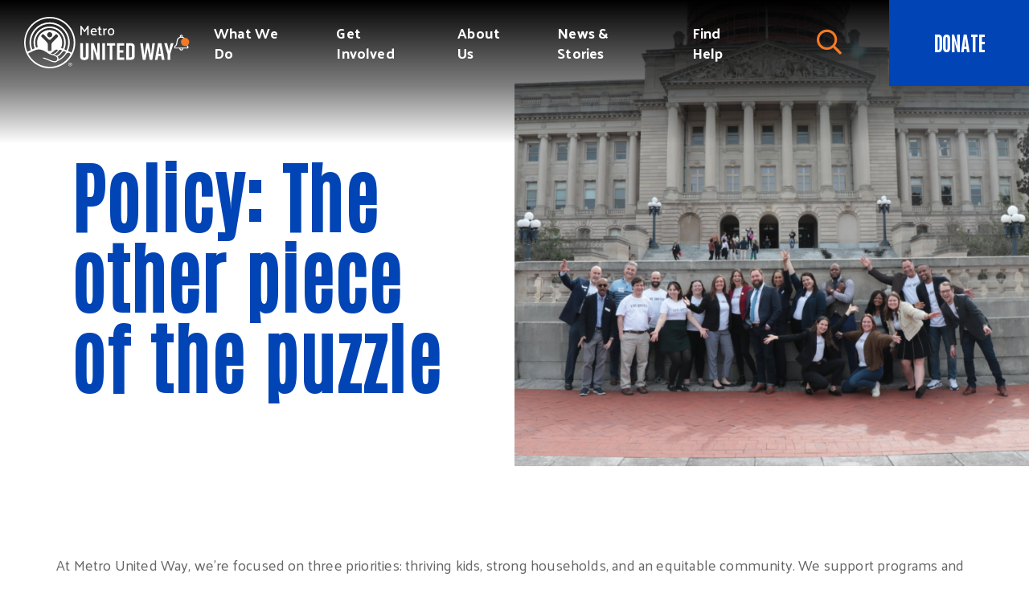

--- FILE ---
content_type: text/html; charset=UTF-8
request_url: https://metrounitedway.org/policy-the-other-piece-of-the-puzzle/
body_size: 37475
content:
<!doctype html>

<html xmlns="http://www.w3.org/1999/xhtml" lang="en-US">

<head>
	<!-- Google Tag Manager by Mightily -->
	<script>
		(function(w, d, s, l, i) {
			w[l] = w[l] || [];
			w[l].push({
				'gtm.start': new Date().getTime(),
				event: 'gtm.js'
			});
			var f = d.getElementsByTagName(s)[0],
				j = d.createElement(s),
				dl = l != 'dataLayer' ? '&l=' + l : '';
			j.async = true;
			j.src =
				'https://www.googletagmanager.com/gtm.js?id=' + i + dl;
			f.parentNode.insertBefore(j, f);
		})(window, document, 'script', 'dataLayer', 'GTM-WTD7DN7');
	</script>
	<!-- End Google Tag Manager -->

	<!-- Google Tag Manager -->
	<script>
		(function(w, d, s, l, i) {
			w[l] = w[l] || [];
			w[l].push({
				'gtm.start': new Date().getTime(),
				event: 'gtm.js'
			});
			var f = d.getElementsByTagName(s)[0],
				j = d.createElement(s),
				dl = l != 'dataLayer' ? '&l=' + l : '';
			j.async = true;
			j.src =
				'https://www.googletagmanager.com/gtm.js?id=' + i + dl;
			f.parentNode.insertBefore(j, f);
		})(window, document, 'script', 'dataLayer', 'GTM-TC3KWF3');
		gtag('config', 'AW-1002310019');
			</script>
	<!-- End Google Tag Manager -->

    <link rel="icon" type="image/png" href="https://metrounitedway.org/app/themes/mightily/app/assets/img/favicon/favicon-96x96.png" sizes="96x96" />
    <link rel="icon" type="image/svg+xml" href="https://metrounitedway.org/app/themes/mightily/app/assets/img/favicon/favicon.svg" />
    <link rel="shortcut icon" href="https://metrounitedway.org/app/themes/mightily/app/assets/img/favicon/favicon.ico" />
    <link rel="apple-touch-icon" sizes="180x180" href="https://metrounitedway.org/app/themes/mightily/app/assets/img/favicon/apple-touch-icon.png" />
    <meta name="apple-mobile-web-app-title" content="MyWebSite" />
    <link rel="manifest" href="https://metrounitedway.org/app/themes/mightily/app/assets/img/favicon/site.webmanifest" />

	<meta name="theme-color" content="#ffffff">
	<meta name="application-name" content="Metro United Way">
	<meta name="apple-mobile-web-app-title" content="Metro United Way">
	<meta name="msapplication-TileColor" content="#da532c">

	
	<meta http-equiv="X-UA-Compatible" content="IE=edge">
	<meta http-equiv="Content-Type" content="text/html; charset=UTF-8">
	<meta name="facebook-domain-verification" content="cwobquiosn1cvjygpn0d7bovmsg82n" />
	<link rel="pingback" href="https://metrounitedway.org/wp/xmlrpc.php" />
	
	<meta name='robots' content='index, follow, max-image-preview:large, max-snippet:-1, max-video-preview:-1' />
	<style>img:is([sizes="auto" i], [sizes^="auto," i]) { contain-intrinsic-size: 3000px 1500px }</style>
	<meta name="viewport" content="width=device-width,initial-scale=1" />

	<!-- This site is optimized with the Yoast SEO plugin v26.8 - https://yoast.com/product/yoast-seo-wordpress/ -->
	<title>Policy: The other piece of the puzzle - Metro United Way</title>
	<link rel="canonical" href="https://metrounitedway.org/policy-the-other-piece-of-the-puzzle/" />
	<meta property="og:locale" content="en_US" />
	<meta property="og:type" content="article" />
	<meta property="og:title" content="Policy: The other piece of the puzzle - Metro United Way" />
	<meta property="og:description" content="Policy – either at the local, state, or federal level – affects the wellbeing of our communities. Some laws and policies promote prosperity and equity in education, health care, and public safety, for example, while others do not. Social programming works to fill gaps to create a safer, more productive society. But it can’t be [&hellip;]" />
	<meta property="og:url" content="https://metrounitedway.org/policy-the-other-piece-of-the-puzzle/" />
	<meta property="og:site_name" content="Metro United Way" />
	<meta property="article:published_time" content="2024-01-29T18:56:41+00:00" />
	<meta property="article:modified_time" content="2024-01-29T18:59:56+00:00" />
	<meta property="og:image" content="https://metrounitedway.nyc3.digitaloceanspaces.com/app/uploads/2024/01/IMG_7322-scaled.jpg" />
	<meta property="og:image:width" content="2560" />
	<meta property="og:image:height" content="1920" />
	<meta property="og:image:type" content="image/jpeg" />
	<meta name="author" content="alex.clark@metrounitedway.org" />
	<meta name="twitter:card" content="summary_large_image" />
	<meta name="twitter:image" content="https://metrounitedway.nyc3.digitaloceanspaces.com/app/uploads/2024/01/IMG_7322-scaled.jpg" />
	<meta name="twitter:creator" content="@MetroUnitedWay" />
	<meta name="twitter:site" content="@MetroUnitedWay" />
	<meta name="twitter:label1" content="Written by" />
	<meta name="twitter:data1" content="alex.clark@metrounitedway.org" />
	<meta name="twitter:label2" content="Est. reading time" />
	<meta name="twitter:data2" content="1 minute" />
	<script type="application/ld+json" class="yoast-schema-graph">{"@context":"https://schema.org","@graph":[{"@type":"Article","@id":"https://metrounitedway.org/policy-the-other-piece-of-the-puzzle/#article","isPartOf":{"@id":"https://metrounitedway.org/policy-the-other-piece-of-the-puzzle/"},"author":{"name":"alex.clark@metrounitedway.org","@id":"https://metrounitedway.org/#/schema/person/e7d1c3cf51c67764c6c6309f4bd5b5c9"},"headline":"Policy: The other piece of the puzzle","datePublished":"2024-01-29T18:56:41+00:00","dateModified":"2024-01-29T18:59:56+00:00","mainEntityOfPage":{"@id":"https://metrounitedway.org/policy-the-other-piece-of-the-puzzle/"},"wordCount":69,"image":{"@id":"https://metrounitedway.org/policy-the-other-piece-of-the-puzzle/#primaryimage"},"thumbnailUrl":"https://metrounitedway.nyc3.digitaloceanspaces.com/app/uploads/2024/01/IMG_7322-scaled.jpg","keywords":["Advocate","Policy","Public Policy"],"articleSection":["Equitable Community","Strong Households","Thriving Kids"],"inLanguage":"en-US"},{"@type":"WebPage","@id":"https://metrounitedway.org/policy-the-other-piece-of-the-puzzle/","url":"https://metrounitedway.org/policy-the-other-piece-of-the-puzzle/","name":"Policy: The other piece of the puzzle - Metro United Way","isPartOf":{"@id":"https://metrounitedway.org/#website"},"primaryImageOfPage":{"@id":"https://metrounitedway.org/policy-the-other-piece-of-the-puzzle/#primaryimage"},"image":{"@id":"https://metrounitedway.org/policy-the-other-piece-of-the-puzzle/#primaryimage"},"thumbnailUrl":"https://metrounitedway.nyc3.digitaloceanspaces.com/app/uploads/2024/01/IMG_7322-scaled.jpg","datePublished":"2024-01-29T18:56:41+00:00","dateModified":"2024-01-29T18:59:56+00:00","author":{"@id":"https://metrounitedway.org/#/schema/person/e7d1c3cf51c67764c6c6309f4bd5b5c9"},"breadcrumb":{"@id":"https://metrounitedway.org/policy-the-other-piece-of-the-puzzle/#breadcrumb"},"inLanguage":"en-US","potentialAction":[{"@type":"ReadAction","target":["https://metrounitedway.org/policy-the-other-piece-of-the-puzzle/"]}]},{"@type":"ImageObject","inLanguage":"en-US","@id":"https://metrounitedway.org/policy-the-other-piece-of-the-puzzle/#primaryimage","url":"https://metrounitedway.nyc3.digitaloceanspaces.com/app/uploads/2024/01/IMG_7322-scaled.jpg","contentUrl":"https://metrounitedway.nyc3.digitaloceanspaces.com/app/uploads/2024/01/IMG_7322-scaled.jpg","width":2560,"height":1920},{"@type":"BreadcrumbList","@id":"https://metrounitedway.org/policy-the-other-piece-of-the-puzzle/#breadcrumb","itemListElement":[{"@type":"ListItem","position":1,"name":"Home","item":"https://metrounitedway.org/"},{"@type":"ListItem","position":2,"name":"Policy: The other piece of the puzzle"}]},{"@type":"WebSite","@id":"https://metrounitedway.org/#website","url":"https://metrounitedway.org/","name":"Metro United Way","description":"Live United","potentialAction":[{"@type":"SearchAction","target":{"@type":"EntryPoint","urlTemplate":"https://metrounitedway.org/?s={search_term_string}"},"query-input":{"@type":"PropertyValueSpecification","valueRequired":true,"valueName":"search_term_string"}}],"inLanguage":"en-US"},{"@type":"Person","@id":"https://metrounitedway.org/#/schema/person/e7d1c3cf51c67764c6c6309f4bd5b5c9","name":"alex.clark@metrounitedway.org","image":{"@type":"ImageObject","inLanguage":"en-US","@id":"https://metrounitedway.org/#/schema/person/image/","url":"https://secure.gravatar.com/avatar/f102999e4a2d6b029914e4b84f859c961f1f230420a71fd2f92e930175242130?s=96&d=mm&r=g","contentUrl":"https://secure.gravatar.com/avatar/f102999e4a2d6b029914e4b84f859c961f1f230420a71fd2f92e930175242130?s=96&d=mm&r=g","caption":"alex.clark@metrounitedway.org"},"url":"https://metrounitedway.org/author/alex-clarkmetrounitedway-org/"}]}</script>
	<!-- / Yoast SEO plugin. -->


<link rel='dns-prefetch' href='//cdnjs.cloudflare.com' />
<link rel='dns-prefetch' href='//cdn.jsdelivr.net' />
<script type="text/javascript">
/* <![CDATA[ */
window._wpemojiSettings = {"baseUrl":"https:\/\/s.w.org\/images\/core\/emoji\/16.0.1\/72x72\/","ext":".png","svgUrl":"https:\/\/s.w.org\/images\/core\/emoji\/16.0.1\/svg\/","svgExt":".svg","source":{"concatemoji":"https:\/\/metrounitedway.org\/wp\/wp-includes\/js\/wp-emoji-release.min.js?ver=6.8.3"}};
/*! This file is auto-generated */
!function(s,n){var o,i,e;function c(e){try{var t={supportTests:e,timestamp:(new Date).valueOf()};sessionStorage.setItem(o,JSON.stringify(t))}catch(e){}}function p(e,t,n){e.clearRect(0,0,e.canvas.width,e.canvas.height),e.fillText(t,0,0);var t=new Uint32Array(e.getImageData(0,0,e.canvas.width,e.canvas.height).data),a=(e.clearRect(0,0,e.canvas.width,e.canvas.height),e.fillText(n,0,0),new Uint32Array(e.getImageData(0,0,e.canvas.width,e.canvas.height).data));return t.every(function(e,t){return e===a[t]})}function u(e,t){e.clearRect(0,0,e.canvas.width,e.canvas.height),e.fillText(t,0,0);for(var n=e.getImageData(16,16,1,1),a=0;a<n.data.length;a++)if(0!==n.data[a])return!1;return!0}function f(e,t,n,a){switch(t){case"flag":return n(e,"\ud83c\udff3\ufe0f\u200d\u26a7\ufe0f","\ud83c\udff3\ufe0f\u200b\u26a7\ufe0f")?!1:!n(e,"\ud83c\udde8\ud83c\uddf6","\ud83c\udde8\u200b\ud83c\uddf6")&&!n(e,"\ud83c\udff4\udb40\udc67\udb40\udc62\udb40\udc65\udb40\udc6e\udb40\udc67\udb40\udc7f","\ud83c\udff4\u200b\udb40\udc67\u200b\udb40\udc62\u200b\udb40\udc65\u200b\udb40\udc6e\u200b\udb40\udc67\u200b\udb40\udc7f");case"emoji":return!a(e,"\ud83e\udedf")}return!1}function g(e,t,n,a){var r="undefined"!=typeof WorkerGlobalScope&&self instanceof WorkerGlobalScope?new OffscreenCanvas(300,150):s.createElement("canvas"),o=r.getContext("2d",{willReadFrequently:!0}),i=(o.textBaseline="top",o.font="600 32px Arial",{});return e.forEach(function(e){i[e]=t(o,e,n,a)}),i}function t(e){var t=s.createElement("script");t.src=e,t.defer=!0,s.head.appendChild(t)}"undefined"!=typeof Promise&&(o="wpEmojiSettingsSupports",i=["flag","emoji"],n.supports={everything:!0,everythingExceptFlag:!0},e=new Promise(function(e){s.addEventListener("DOMContentLoaded",e,{once:!0})}),new Promise(function(t){var n=function(){try{var e=JSON.parse(sessionStorage.getItem(o));if("object"==typeof e&&"number"==typeof e.timestamp&&(new Date).valueOf()<e.timestamp+604800&&"object"==typeof e.supportTests)return e.supportTests}catch(e){}return null}();if(!n){if("undefined"!=typeof Worker&&"undefined"!=typeof OffscreenCanvas&&"undefined"!=typeof URL&&URL.createObjectURL&&"undefined"!=typeof Blob)try{var e="postMessage("+g.toString()+"("+[JSON.stringify(i),f.toString(),p.toString(),u.toString()].join(",")+"));",a=new Blob([e],{type:"text/javascript"}),r=new Worker(URL.createObjectURL(a),{name:"wpTestEmojiSupports"});return void(r.onmessage=function(e){c(n=e.data),r.terminate(),t(n)})}catch(e){}c(n=g(i,f,p,u))}t(n)}).then(function(e){for(var t in e)n.supports[t]=e[t],n.supports.everything=n.supports.everything&&n.supports[t],"flag"!==t&&(n.supports.everythingExceptFlag=n.supports.everythingExceptFlag&&n.supports[t]);n.supports.everythingExceptFlag=n.supports.everythingExceptFlag&&!n.supports.flag,n.DOMReady=!1,n.readyCallback=function(){n.DOMReady=!0}}).then(function(){return e}).then(function(){var e;n.supports.everything||(n.readyCallback(),(e=n.source||{}).concatemoji?t(e.concatemoji):e.wpemoji&&e.twemoji&&(t(e.twemoji),t(e.wpemoji)))}))}((window,document),window._wpemojiSettings);
/* ]]> */
</script>
<style id='wp-emoji-styles-inline-css' type='text/css'>

	img.wp-smiley, img.emoji {
		display: inline !important;
		border: none !important;
		box-shadow: none !important;
		height: 1em !important;
		width: 1em !important;
		margin: 0 0.07em !important;
		vertical-align: -0.1em !important;
		background: none !important;
		padding: 0 !important;
	}
</style>
<link rel='stylesheet' id='wp-block-library-css' href='https://metrounitedway.org/wp/wp-includes/css/dist/block-library/style.min.css?ver=6.8.3' type='text/css' media='all' />
<style id='classic-theme-styles-inline-css' type='text/css'>
/*! This file is auto-generated */
.wp-block-button__link{color:#fff;background-color:#32373c;border-radius:9999px;box-shadow:none;text-decoration:none;padding:calc(.667em + 2px) calc(1.333em + 2px);font-size:1.125em}.wp-block-file__button{background:#32373c;color:#fff;text-decoration:none}
</style>
<style id='global-styles-inline-css' type='text/css'>
:root{--wp--preset--aspect-ratio--square: 1;--wp--preset--aspect-ratio--4-3: 4/3;--wp--preset--aspect-ratio--3-4: 3/4;--wp--preset--aspect-ratio--3-2: 3/2;--wp--preset--aspect-ratio--2-3: 2/3;--wp--preset--aspect-ratio--16-9: 16/9;--wp--preset--aspect-ratio--9-16: 9/16;--wp--preset--color--black: #000000;--wp--preset--color--cyan-bluish-gray: #abb8c3;--wp--preset--color--white: #ffffff;--wp--preset--color--pale-pink: #f78da7;--wp--preset--color--vivid-red: #cf2e2e;--wp--preset--color--luminous-vivid-orange: #ff6900;--wp--preset--color--luminous-vivid-amber: #fcb900;--wp--preset--color--light-green-cyan: #7bdcb5;--wp--preset--color--vivid-green-cyan: #00d084;--wp--preset--color--pale-cyan-blue: #8ed1fc;--wp--preset--color--vivid-cyan-blue: #0693e3;--wp--preset--color--vivid-purple: #9b51e0;--wp--preset--gradient--vivid-cyan-blue-to-vivid-purple: linear-gradient(135deg,rgba(6,147,227,1) 0%,rgb(155,81,224) 100%);--wp--preset--gradient--light-green-cyan-to-vivid-green-cyan: linear-gradient(135deg,rgb(122,220,180) 0%,rgb(0,208,130) 100%);--wp--preset--gradient--luminous-vivid-amber-to-luminous-vivid-orange: linear-gradient(135deg,rgba(252,185,0,1) 0%,rgba(255,105,0,1) 100%);--wp--preset--gradient--luminous-vivid-orange-to-vivid-red: linear-gradient(135deg,rgba(255,105,0,1) 0%,rgb(207,46,46) 100%);--wp--preset--gradient--very-light-gray-to-cyan-bluish-gray: linear-gradient(135deg,rgb(238,238,238) 0%,rgb(169,184,195) 100%);--wp--preset--gradient--cool-to-warm-spectrum: linear-gradient(135deg,rgb(74,234,220) 0%,rgb(151,120,209) 20%,rgb(207,42,186) 40%,rgb(238,44,130) 60%,rgb(251,105,98) 80%,rgb(254,248,76) 100%);--wp--preset--gradient--blush-light-purple: linear-gradient(135deg,rgb(255,206,236) 0%,rgb(152,150,240) 100%);--wp--preset--gradient--blush-bordeaux: linear-gradient(135deg,rgb(254,205,165) 0%,rgb(254,45,45) 50%,rgb(107,0,62) 100%);--wp--preset--gradient--luminous-dusk: linear-gradient(135deg,rgb(255,203,112) 0%,rgb(199,81,192) 50%,rgb(65,88,208) 100%);--wp--preset--gradient--pale-ocean: linear-gradient(135deg,rgb(255,245,203) 0%,rgb(182,227,212) 50%,rgb(51,167,181) 100%);--wp--preset--gradient--electric-grass: linear-gradient(135deg,rgb(202,248,128) 0%,rgb(113,206,126) 100%);--wp--preset--gradient--midnight: linear-gradient(135deg,rgb(2,3,129) 0%,rgb(40,116,252) 100%);--wp--preset--font-size--small: 13px;--wp--preset--font-size--medium: 20px;--wp--preset--font-size--large: 36px;--wp--preset--font-size--x-large: 42px;--wp--preset--spacing--20: 0.44rem;--wp--preset--spacing--30: 0.67rem;--wp--preset--spacing--40: 1rem;--wp--preset--spacing--50: 1.5rem;--wp--preset--spacing--60: 2.25rem;--wp--preset--spacing--70: 3.38rem;--wp--preset--spacing--80: 5.06rem;--wp--preset--shadow--natural: 6px 6px 9px rgba(0, 0, 0, 0.2);--wp--preset--shadow--deep: 12px 12px 50px rgba(0, 0, 0, 0.4);--wp--preset--shadow--sharp: 6px 6px 0px rgba(0, 0, 0, 0.2);--wp--preset--shadow--outlined: 6px 6px 0px -3px rgba(255, 255, 255, 1), 6px 6px rgba(0, 0, 0, 1);--wp--preset--shadow--crisp: 6px 6px 0px rgba(0, 0, 0, 1);}:where(.is-layout-flex){gap: 0.5em;}:where(.is-layout-grid){gap: 0.5em;}body .is-layout-flex{display: flex;}.is-layout-flex{flex-wrap: wrap;align-items: center;}.is-layout-flex > :is(*, div){margin: 0;}body .is-layout-grid{display: grid;}.is-layout-grid > :is(*, div){margin: 0;}:where(.wp-block-columns.is-layout-flex){gap: 2em;}:where(.wp-block-columns.is-layout-grid){gap: 2em;}:where(.wp-block-post-template.is-layout-flex){gap: 1.25em;}:where(.wp-block-post-template.is-layout-grid){gap: 1.25em;}.has-black-color{color: var(--wp--preset--color--black) !important;}.has-cyan-bluish-gray-color{color: var(--wp--preset--color--cyan-bluish-gray) !important;}.has-white-color{color: var(--wp--preset--color--white) !important;}.has-pale-pink-color{color: var(--wp--preset--color--pale-pink) !important;}.has-vivid-red-color{color: var(--wp--preset--color--vivid-red) !important;}.has-luminous-vivid-orange-color{color: var(--wp--preset--color--luminous-vivid-orange) !important;}.has-luminous-vivid-amber-color{color: var(--wp--preset--color--luminous-vivid-amber) !important;}.has-light-green-cyan-color{color: var(--wp--preset--color--light-green-cyan) !important;}.has-vivid-green-cyan-color{color: var(--wp--preset--color--vivid-green-cyan) !important;}.has-pale-cyan-blue-color{color: var(--wp--preset--color--pale-cyan-blue) !important;}.has-vivid-cyan-blue-color{color: var(--wp--preset--color--vivid-cyan-blue) !important;}.has-vivid-purple-color{color: var(--wp--preset--color--vivid-purple) !important;}.has-black-background-color{background-color: var(--wp--preset--color--black) !important;}.has-cyan-bluish-gray-background-color{background-color: var(--wp--preset--color--cyan-bluish-gray) !important;}.has-white-background-color{background-color: var(--wp--preset--color--white) !important;}.has-pale-pink-background-color{background-color: var(--wp--preset--color--pale-pink) !important;}.has-vivid-red-background-color{background-color: var(--wp--preset--color--vivid-red) !important;}.has-luminous-vivid-orange-background-color{background-color: var(--wp--preset--color--luminous-vivid-orange) !important;}.has-luminous-vivid-amber-background-color{background-color: var(--wp--preset--color--luminous-vivid-amber) !important;}.has-light-green-cyan-background-color{background-color: var(--wp--preset--color--light-green-cyan) !important;}.has-vivid-green-cyan-background-color{background-color: var(--wp--preset--color--vivid-green-cyan) !important;}.has-pale-cyan-blue-background-color{background-color: var(--wp--preset--color--pale-cyan-blue) !important;}.has-vivid-cyan-blue-background-color{background-color: var(--wp--preset--color--vivid-cyan-blue) !important;}.has-vivid-purple-background-color{background-color: var(--wp--preset--color--vivid-purple) !important;}.has-black-border-color{border-color: var(--wp--preset--color--black) !important;}.has-cyan-bluish-gray-border-color{border-color: var(--wp--preset--color--cyan-bluish-gray) !important;}.has-white-border-color{border-color: var(--wp--preset--color--white) !important;}.has-pale-pink-border-color{border-color: var(--wp--preset--color--pale-pink) !important;}.has-vivid-red-border-color{border-color: var(--wp--preset--color--vivid-red) !important;}.has-luminous-vivid-orange-border-color{border-color: var(--wp--preset--color--luminous-vivid-orange) !important;}.has-luminous-vivid-amber-border-color{border-color: var(--wp--preset--color--luminous-vivid-amber) !important;}.has-light-green-cyan-border-color{border-color: var(--wp--preset--color--light-green-cyan) !important;}.has-vivid-green-cyan-border-color{border-color: var(--wp--preset--color--vivid-green-cyan) !important;}.has-pale-cyan-blue-border-color{border-color: var(--wp--preset--color--pale-cyan-blue) !important;}.has-vivid-cyan-blue-border-color{border-color: var(--wp--preset--color--vivid-cyan-blue) !important;}.has-vivid-purple-border-color{border-color: var(--wp--preset--color--vivid-purple) !important;}.has-vivid-cyan-blue-to-vivid-purple-gradient-background{background: var(--wp--preset--gradient--vivid-cyan-blue-to-vivid-purple) !important;}.has-light-green-cyan-to-vivid-green-cyan-gradient-background{background: var(--wp--preset--gradient--light-green-cyan-to-vivid-green-cyan) !important;}.has-luminous-vivid-amber-to-luminous-vivid-orange-gradient-background{background: var(--wp--preset--gradient--luminous-vivid-amber-to-luminous-vivid-orange) !important;}.has-luminous-vivid-orange-to-vivid-red-gradient-background{background: var(--wp--preset--gradient--luminous-vivid-orange-to-vivid-red) !important;}.has-very-light-gray-to-cyan-bluish-gray-gradient-background{background: var(--wp--preset--gradient--very-light-gray-to-cyan-bluish-gray) !important;}.has-cool-to-warm-spectrum-gradient-background{background: var(--wp--preset--gradient--cool-to-warm-spectrum) !important;}.has-blush-light-purple-gradient-background{background: var(--wp--preset--gradient--blush-light-purple) !important;}.has-blush-bordeaux-gradient-background{background: var(--wp--preset--gradient--blush-bordeaux) !important;}.has-luminous-dusk-gradient-background{background: var(--wp--preset--gradient--luminous-dusk) !important;}.has-pale-ocean-gradient-background{background: var(--wp--preset--gradient--pale-ocean) !important;}.has-electric-grass-gradient-background{background: var(--wp--preset--gradient--electric-grass) !important;}.has-midnight-gradient-background{background: var(--wp--preset--gradient--midnight) !important;}.has-small-font-size{font-size: var(--wp--preset--font-size--small) !important;}.has-medium-font-size{font-size: var(--wp--preset--font-size--medium) !important;}.has-large-font-size{font-size: var(--wp--preset--font-size--large) !important;}.has-x-large-font-size{font-size: var(--wp--preset--font-size--x-large) !important;}
:where(.wp-block-post-template.is-layout-flex){gap: 1.25em;}:where(.wp-block-post-template.is-layout-grid){gap: 1.25em;}
:where(.wp-block-columns.is-layout-flex){gap: 2em;}:where(.wp-block-columns.is-layout-grid){gap: 2em;}
:root :where(.wp-block-pullquote){font-size: 1.5em;line-height: 1.6;}
</style>
<link rel='stylesheet' id='mightily-css-css' href='https://metrounitedway.org/app/themes/mightily/app/assets/css/style.min.css?ver=1768506905' type='text/css' media='all' />
<link rel='stylesheet' id='searchwp-forms-css' href='https://metrounitedway.org/app/plugins/searchwp/assets/css/frontend/search-forms.min.css?ver=4.5.6' type='text/css' media='all' />
<script type="text/javascript" src="https://metrounitedway.org/wp/wp-includes/js/jquery/jquery.min.js?ver=3.7.1" id="jquery-core-js"></script>
<script type="text/javascript" src="https://metrounitedway.org/wp/wp-includes/js/jquery/jquery-migrate.min.js?ver=3.4.1" id="jquery-migrate-js"></script>
<script type="text/javascript" src="https://cdnjs.cloudflare.com/ajax/libs/fancybox/3.3.5/jquery.fancybox.min.js?ver=3.3.5" id="fancy-box-js-js"></script>
<script type="text/javascript" src="https://metrounitedway.org/app/themes/mightily/app/assets/js/scripts.min.js?ver=1768506905" id="mightily-js-js"></script>
<script type="text/javascript" src="https://cdn.jsdelivr.net/gh/dixonandmoe/rellax@master/rellax.min.js?ver=6.8.3" id="rellax-js-js"></script>
<link rel="alternate" title="oEmbed (JSON)" type="application/json+oembed" href="https://metrounitedway.org/wp-json/oembed/1.0/embed?url=https%3A%2F%2Fmetrounitedway.org%2Fpolicy-the-other-piece-of-the-puzzle%2F" />
<link rel="alternate" title="oEmbed (XML)" type="text/xml+oembed" href="https://metrounitedway.org/wp-json/oembed/1.0/embed?url=https%3A%2F%2Fmetrounitedway.org%2Fpolicy-the-other-piece-of-the-puzzle%2F&#038;format=xml" />
<!-- Global site tag (gtag.js) - Google Analytics -->
<script async src="https://www.googletagmanager.com/gtag/js?id=UA-27550977-1"></script>
<script>
  window.dataLayer = window.dataLayer || [];
  function gtag(){dataLayer.push(arguments);}
  gtag('js', new Date());

  gtag('config', 'UA-27550977-1');
</script>
<!-- Fundraise Up: the new standard for online giving -->
        <script>(function(w,d,s,n,a){if(!w[n]){var l='call,catch,on,once,set,then,track,openCheckout'
        .split(','),i,o=function(n){return'function'==typeof n?o.l.push([arguments])&&o
        :function(){return o.l.push([n,arguments])&&o}},t=d.getElementsByTagName(s)[0],
        j=d.createElement(s);j.async=!0;j.src='https://cdn.fundraiseup.com/widget/'+a+'';
        t.parentNode.insertBefore(j,t);o.s=Date.now();o.v=5;o.h=w.location.href;o.l=[];
        for(i=0;i<8;i++)o[l[i]]=o(l[i]);w[n]=o}
        })(window,document,'script','FundraiseUp','ANJDAYST');</script>
        <!-- End Fundraise Up -->
        		<style type="text/css" id="wp-custom-css">
			#gform_wrapper_84.gform_wrapper span.ginput_quantity_label {
	margin-left: 50px;
}
#gform_wrapper_84 .ginput_quantity {
	margin-left: 15px;
	height: 45px;
}		</style>
		
</head>

<body class="wp-singular post-template-default single single-post postid-39881 single-format-standard wp-theme-mightily">

	<!-- Google Tag Manager (noscript) by Mightily -->
	<noscript><iframe src="https://www.googletagmanager.com/ns.html?id=GTM-WTD7DN7" height="0" width="0" style="display:none;visibility:hidden"></iframe></noscript>
	<!-- End Google Tag Manager (noscript) -->

	<!-- Google Tag Manager (noscript) -->
	<noscript><iframe src="https://www.googletagmanager.com/ns.html?id=GTM-TC3KWF3" height="0" width="0" style="display:none;visibility:hidden"></iframe></noscript>
	<!-- End Google Tag Manager (noscript) -->

	
	
	<div id="notification" class="hidden" data-notification-id="1111">
		<div class="notification  has-content">
			<div class="content" >
				<a class="notification-close" href="#" aria-label="modal close button" role="button"><i class="fal fa-times"></i></a>
									<img role="presentation" class="notification-img" src="https://metrounitedway.nyc3.digitaloceanspaces.com/app/uploads/2025/12/Hardship-to-Hope_Homepage_Overlay_Dec-2025-e1765224323174.jpg" alt="">
													<div class="wrapper">
						<div class="wrapper-inner">
															<p role="heading" class="h3 text-primary-blue-darker">From Hardship to Hope for 260k Neighbors</p>
																						<p class="text text-dark-grey">21% of families - or 260,000 people - in our 7-county region struggle to afford basic needs like food, housing, child care, and transportation. We believe every single one deserves a path to hope.
<br /><br />
We’re proud to launch our Hardship to Hope campaign which is a bold, community-wide effort to lift 260,000 of our neighbors from hardship to hope by 2030.
<br /><br />
If we do this, it could mean an additional 15,500 individuals in the workforce and a $776,000,000 impact on our local economy.</p>
																						<div class="buttons">
									<div class="btn" role="button" tabindex=0>DONATE TODAY</div>
								</div>
													</div>
					</div>
								<a class="notification-link" href="https://metrounitedway.org/from-hardship-to-hope/" target="_self" aria-label="DONATE TODAY"></a>			</div>
		</div>
	</div>

	<header class="header">
		<div class="row row-bottom">
							<div class="muw-logo">
					<a href="/" title="Metro United Way">
						<svg class="colored" width="3071" height="1049" viewBox="0 0 3071 1049" fill="none" xmlns="http://www.w3.org/2000/svg">
							<path d="M1321.65 808.963C1321.65 861.563 1288.53 881.043 1236.91 881.043H1234.97C1183.34 881.043 1150.22 862.051 1150.22 808.963V536.227H1206.72V800.195C1206.72 824.547 1217.43 831.363 1235.93 831.363C1254.45 831.363 1265.16 824.547 1265.16 800.195V536.227H1321.65V808.963Z" fill="#0044B5" />
							<path d="M1371.81 877.147V536.227H1428.31L1499.91 747.115V536.227H1551.52V877.147H1497.95L1423.44 655.547V877.147H1371.81Z" fill="#0044B5" />
							<path d="M1603.64 536.232H1660.13V877.152H1603.64V536.232Z" fill="#0044B5" />
							<path d="M1869.05 585.905H1812.08V877.145H1755.57V585.905H1698.6V536.225H1869.05V585.905Z" fill="#0044B5" />
							<path d="M1904.61 877.147V536.227H2054.13V585.907H1961.11V679.411H2039.03V729.091H1961.11V827.467H2055.59V877.147H1904.61Z" fill="#0044B5" />
							<path d="M2181.49 585.904H2152.76V827.473H2181.49C2199.99 827.473 2212.65 820.649 2212.65 796.297V617.072C2212.65 592.72 2199.99 585.904 2181.49 585.904ZM2269.16 608.303V805.064C2269.16 856.688 2235.06 877.145 2183.43 877.145H2096.25V536.224H2183.43C2235.06 536.224 2269.16 556.679 2269.16 608.303Z" fill="#0044B5" />
							<path d="M2632.56 877.146H2579.48L2535.65 643.37L2491.83 877.146H2436.79L2383.21 536.226H2438.73L2466.98 779.738L2510.81 536.226H2561.47L2605.3 779.738L2633.55 536.226H2686.15L2632.56 877.146Z" fill="#0044B5" />
							<path d="M2806.96 754.415L2783.09 602.952L2759.25 754.415H2806.96ZM2814.27 801.168H2751.94L2739.77 877.143H2685.2L2748.52 536.231H2819.63L2883.93 877.143H2826.44L2814.27 801.168Z" fill="#0044B5" />
							<path d="M3001.57 877.146H2945.08V755.875L2876.41 536.226H2935.81L2973.83 694.513L3011.8 536.226H3070.25L3001.57 755.875V877.146Z" fill="#0044B5" />
							<path d="M1048.01 523.979C1048.01 813.291 813.209 1048.03 523.993 1048.03C234.385 1048.03 0.00104167 813.291 0.00104167 523.979C0.00104167 234.587 234.385 -0.00523538 523.993 -0.00523538C813.209 -0.00523538 1048.01 234.587 1048.01 523.979Z" fill="white" />
							<path d="M250.901 625.125C256.229 622.605 268.533 617.157 273.989 614.485C280.317 611.269 279.437 608.669 277.541 603.525C269.269 578.397 265.173 551.733 265.173 524.125C265.173 382.109 380.637 266.541 522.685 266.541C664.309 266.541 779.669 382.109 779.669 524.125C779.669 560.421 772.037 595.309 758.485 626.525C757.237 628.733 757.061 633.173 760.797 635.133C765.005 636.909 780.613 643.933 785.173 645.709C789.829 647.541 792.677 646.469 795.101 641.597C810.661 605.365 819.301 565.789 819.301 524.125C819.301 360.133 686.325 227.013 522.685 227.013C358.637 227.013 225.789 360.133 225.789 524.125C225.789 557.757 231.373 589.861 241.621 620.061C243.077 624.629 245.557 627.597 250.901 625.125Z" fill="#FFBA00" />
							<path d="M175.575 660.092C181.6 656.916 202.839 647.356 208.416 644.508C214.232 642.092 212.879 637.22 211.919 635.012C199.551 600.308 192.808 563.204 192.808 524.132C192.808 342.012 340.671 194.22 522.688 194.22C704.12 194.22 852.016 342.012 852.016 524.132C852.016 570.74 842.416 615.004 824.792 655.204C823.896 657.3 822.336 662.3 827.944 664.388C832.952 666.676 856.672 677.252 861.024 679.212C865.68 681.108 868.6 680.284 870.944 674.836C891.136 628.74 902.184 577.644 902.184 524.132C902.184 314.604 732.008 144.004 522.688 144.004C312.951 144.004 142.623 314.604 142.623 524.132C142.623 570.228 151.039 614.492 166.232 655.524C167.128 658.052 169.056 663.06 175.575 660.092Z" fill="#FFBA00" />
							<path d="M72.9396 707.327C80.2912 703.655 124.94 683.007 132.659 679.583C140.756 676.111 137.22 670.023 136.1 666.671C119.571 622.151 110.547 574.151 110.547 524.127C110.547 296.615 295.284 111.783 522.684 111.783C749.396 111.783 934.324 296.615 934.324 524.127C934.324 581.631 922.356 636.271 901.18 686.167C899.716 689.207 898.268 695.231 905.836 698.519C912.852 701.751 956.34 720.871 962.324 723.223C968.14 726.071 972.668 725.431 976.62 716.759C1001.76 657.303 1015.56 592.135 1015.56 524.127C1015.56 251.855 794.452 30.1988 522.684 30.1988C250.395 30.1988 29.3073 251.855 29.3073 524.127C29.3073 586.767 40.9875 646.527 62.3713 701.503C63.4995 704.599 65.7151 710.423 72.9396 707.327Z" fill="#FFBA00" />
							<path d="M523.305 416.973C552.321 416.973 576.305 393.397 576.305 364.165C576.305 334.629 552.321 311.109 523.305 311.109C493.777 311.109 470.449 334.629 470.449 364.165C470.449 393.397 493.777 416.973 523.305 416.973Z" fill="#FD372C" />
							<path d="M542.712 694.112C552.928 694.112 561.208 685.744 561.208 675.408V559.344C561.768 544.64 572.192 525.752 582.432 514.784L691.712 405.56C699.104 398.208 699.104 386.04 691.712 378.936L671.776 359.04C664.576 351.624 652.496 351.624 645.288 359.04L546.704 457.856C539.92 464.264 535.352 468.248 523.304 468.248C510.952 468.248 506.2 464.264 499.864 457.856L401.12 359.04C393.632 351.624 381.888 351.624 374.72 359.04L354.624 378.936C347.304 386.04 347.304 398.208 354.624 405.56L464.064 514.784C474.408 525.752 484.552 544.64 485.048 559.344V675.408C485.048 685.744 493.416 694.112 503.752 694.112H542.712Z" fill="#FD372C" />
							<path d="M905.872 967.808C905.872 946.952 923.048 930.792 943.44 930.792C963.968 930.792 981.248 946.952 981.248 967.808C981.248 989.24 963.968 1005.46 943.44 1005.46C923.048 1005.46 905.872 989.24 905.872 967.808ZM973.928 967.808C973.928 950.32 960.584 936.752 943.44 936.752C926.416 936.752 912.992 950.32 912.992 967.808C912.992 985.952 926.416 999.384 943.44 999.384C960.584 999.384 973.928 985.952 973.928 967.808ZM935.92 990.256H929.432V946.456H945.832C955.952 946.456 961.016 950.504 961.016 958.88C961.016 966.672 955.952 970.04 950.464 970.728L962.192 990.256H954.296L942.672 970.928H935.928L935.92 990.256ZM935.92 965.472H943.104C951.2 965.472 954.392 964.4 954.392 958.504C954.392 954.064 951.632 952.032 944.8 952.032H935.92V965.472Z" fill="#0044B5" />
							<path d="M612.283 768.124C623.307 771.652 635.483 776.036 648.915 781.764C655.619 784.62 661.755 787.956 667.283 791.676C709.387 767.788 745.179 734.068 771.475 693.612C774.003 689.724 773.531 684.62 770.451 681.156C761.011 670.516 740.739 666.284 722.243 677.492L722.099 677.58C713.987 682.436 707.243 689.188 702.027 697.068C697.763 703.492 693.075 709.692 687.955 715.636C667.251 739.66 641.275 757.5 612.283 768.124Z" fill="#0044B5" />
							<path d="M685.309 807.483C700.725 825.257 706.541 847.393 700.981 869.185C763.165 837.171 815.533 788.723 852.173 729.513C853.541 727.299 854.069 724.617 853.541 722.065C849.397 702.025 822.437 690.033 793.533 706.601C793.517 706.609 793.493 706.617 793.477 706.635C785.733 712.483 781.669 718.803 779.221 722.289C753.133 759.531 724.413 784.011 685.309 807.483Z" fill="#0044B5" />
							<path d="M674.185 703.788C679.033 698.852 682.969 693.188 686.665 687.444C688.497 684.588 688.985 680.964 687.569 677.876C682.457 666.748 665.473 660.364 647.897 669.548C622.393 682.516 586.065 718.444 546.121 744.74C544.553 745.772 544.729 748.14 546.473 748.836C556.401 752.82 573.401 756.396 586.721 759.804C597.273 759.804 641.833 736.676 674.185 703.788Z" fill="#0044B5" />
							<path d="M93.6188 738.036C107.682 731.572 155.115 709.708 161.491 706.724C188.147 694.444 232.323 673.124 261.059 668.02C263.219 667.628 265.483 667.3 267.731 666.964C268.163 666.9 268.587 666.82 269.035 666.756C270.731 666.508 272.475 666.308 274.219 666.1C275.595 665.932 276.971 665.772 278.371 665.628C279.907 665.476 281.459 665.34 283.027 665.212C284.851 665.068 286.707 664.956 288.571 664.86C289.891 664.796 291.195 664.716 292.531 664.668C295.699 664.556 298.923 664.508 302.227 664.548C302.331 664.548 302.427 664.54 302.523 664.548H302.571C302.931 664.548 303.307 664.572 303.667 664.58C305.955 664.628 308.283 664.708 310.635 664.828C311.835 664.892 313.051 664.98 314.267 665.06C315.819 665.172 317.387 665.3 318.963 665.444C320.387 665.572 321.811 665.7 323.259 665.86C324.643 666.012 326.051 666.204 327.451 666.388C337.891 667.74 348.899 669.924 360.491 673.132C360.619 673.172 360.739 673.196 360.859 673.236C363.403 673.94 365.987 674.724 368.587 675.532C369.035 675.676 369.491 675.82 369.939 675.964C386.947 681.364 405.563 689.62 425.027 700.108C471.219 724.988 507.987 763.996 561.291 774.268C599.619 781.516 699.659 807.852 677.275 868.516C666.027 899.108 641.035 906.236 609.571 901.788C609.331 901.756 609.107 901.732 608.867 901.7C607.491 901.492 606.099 901.26 604.691 901.012C603.691 900.844 602.675 900.66 601.659 900.468C600.571 900.252 599.475 900.036 598.379 899.804C596.675 899.444 594.955 899.052 593.219 898.644C592.707 898.516 592.195 898.412 591.675 898.276C558.075 890.028 519.291 872.292 482.555 856.876C481.587 856.468 480.611 856.06 479.643 855.652C477.979 854.956 476.331 854.276 474.675 853.596C472.923 852.876 471.187 852.156 469.443 851.452C468.075 850.892 466.707 850.34 465.347 849.796C463.291 848.972 461.259 848.172 459.227 847.38C458.131 846.956 457.027 846.516 455.939 846.1C452.843 844.916 449.771 843.756 446.739 842.652C446.715 842.644 446.691 842.636 446.667 842.628C444.691 841.908 442.707 841.212 440.731 840.532C437.723 839.492 434.723 838.524 431.747 837.596C428.915 836.708 426.099 835.852 423.355 835.092C410.739 831.564 399.323 829.46 391.579 829.908H391.419C390.579 829.964 389.827 830.076 389.083 830.188C388.763 830.236 388.427 830.276 388.131 830.34C387.547 830.46 387.043 830.628 386.523 830.796C386.075 830.94 385.595 831.068 385.203 831.244C385.043 831.316 384.931 831.42 384.779 831.492C382.795 832.556 381.603 834.14 381.491 836.388C380.763 847.42 396.619 847.228 435.283 860.708C494.475 881.252 511.923 897.124 561.107 912.492C578.107 917.804 596.203 923.092 613.875 925.004C614.179 925.036 614.475 925.068 614.779 925.092C616.843 925.308 618.891 925.46 620.931 925.572C621.315 925.596 621.707 925.628 622.083 925.644C624.107 925.732 626.107 925.748 628.107 925.732C628.819 925.724 629.515 925.708 630.219 925.684C632.139 925.62 634.043 925.524 635.931 925.348C636.451 925.3 636.971 925.236 637.499 925.18C639.203 924.988 640.899 924.748 642.587 924.452C643.227 924.34 643.867 924.236 644.499 924.108C646.443 923.724 648.363 923.276 650.259 922.74C650.811 922.58 651.355 922.396 651.899 922.228C653.531 921.724 655.147 921.164 656.739 920.54C657.203 920.364 657.667 920.204 658.123 920.012C659.995 919.228 661.827 918.34 663.643 917.38C664.195 917.084 664.739 916.78 665.275 916.476C667.115 915.436 668.931 914.332 670.707 913.084C670.963 912.9 671.211 912.692 671.467 912.5C673.067 911.34 674.635 910.076 676.171 908.74C678.171 907.012 680.131 905.164 682.027 903.116C755.763 872.356 818.531 820.452 862.715 755.02C867.003 748.676 872.435 743.124 879.067 739.292C881.579 737.844 883.931 736.684 886.059 735.892C930.251 720.204 960.443 752.964 941.171 784.028C882.011 879.148 791.035 952.916 683.131 990.1L683.139 990.188C633.219 1007.37 579.667 1016.72 523.971 1016.72H523.867H523.787C518.595 1016.72 513.427 1016.64 508.275 1016.48C398.779 1013.07 297.619 975.052 217.483 911.204L217.491 911.228C217.235 911.028 216.995 910.828 216.739 910.628C163.667 869.156 121.027 816.988 90.4104 761.556C89.5068 759.924 88.5145 758.084 87.5068 756.188C83.9464 749.5 86.7307 741.196 93.6188 738.036Z" fill="#0044B5" />
							<path d="M1235.99 310.968L1181.84 235.224V373.752H1154.19V177.912H1171.19L1240.02 274.679L1305.39 177.912H1322.67V373.752H1294.74V237.815L1246.07 309.528L1235.99 310.968Z" fill="#0044B5" />
							<path d="M1465.52 291.384C1463.79 279.864 1460.15 270.747 1454.57 264.024C1449 257.305 1440.95 253.944 1430.39 253.944C1419.63 253.944 1411.19 257.355 1405.04 264.168C1398.89 270.985 1395.15 280.057 1393.81 291.384H1465.52ZM1492.31 310.104H1393.23C1394.19 322.969 1398.23 333.531 1405.33 341.784C1412.43 350.041 1423.08 354.168 1437.29 354.168C1445.55 354.168 1452.51 353.259 1458.17 351.431C1463.84 349.609 1469.55 347.355 1475.31 344.664L1483.95 364.824C1477.8 369.049 1469.99 372.168 1460.48 374.184C1450.97 376.2 1443.24 377.207 1437.29 377.207C1413.87 377.207 1395.87 370.44 1383.29 356.903C1370.72 343.368 1364.43 325.656 1364.43 303.768C1364.43 282.073 1370.33 264.411 1382.15 250.776C1393.95 237.145 1410.32 230.328 1431.25 230.328C1453.91 230.328 1469.75 238.297 1478.77 254.231C1487.79 270.171 1492.31 288.791 1492.31 310.104Z" fill="#0044B5" />
							<path d="M1597.71 372.6C1595.21 373.94 1591.71 375.287 1587.2 376.632C1582.68 377.972 1578.32 378.648 1574.09 378.648C1560.45 378.648 1549.61 374.903 1541.55 367.416C1533.48 359.927 1529.45 349.083 1529.45 334.871V256.824H1509.87L1509.59 235.8H1529.45V200.952L1557.11 194.616V235.8H1582.44L1591.08 256.824H1557.11V330.552C1557.11 337.657 1558.68 343.467 1561.85 347.976C1565.03 352.489 1570.07 354.744 1576.97 354.744C1579.28 354.744 1581.63 354.411 1584.03 353.735C1586.43 353.065 1588.59 352.345 1590.51 351.576L1597.71 372.6Z" fill="#0044B5" />
							<path d="M1625.93 373.752V234.072H1641.48L1650.41 253.944C1655.79 249.336 1662.56 244.871 1670.72 240.552C1678.88 236.231 1686.69 234.072 1694.19 234.072L1700.24 256.248C1692.56 256.248 1684.55 258.313 1676.19 262.44C1667.84 266.571 1660.29 271.899 1653.57 278.424V373.752H1625.93Z" fill="#0044B5" />
							<path d="M1823.21 304.92C1823.21 289.944 1820.23 277.704 1814.28 268.2C1808.33 258.696 1798.73 253.944 1785.48 253.944C1772.24 253.944 1762.35 258.408 1755.81 267.336C1749.29 276.263 1745.92 288.216 1745.73 303.192C1745.73 318.744 1748.57 331.083 1754.24 340.2C1759.89 349.321 1769.35 353.88 1782.6 353.88C1795.65 353.88 1805.64 349.56 1812.55 340.92C1819.47 332.28 1823.01 320.283 1823.21 304.92ZM1782.03 377.496C1760.91 377.303 1744.87 370.345 1733.93 356.616C1722.99 342.891 1717.51 325.179 1717.51 303.48C1717.71 281.979 1723.65 264.455 1735.37 250.92C1747.08 237.384 1763.49 230.521 1784.61 230.328C1806.51 230.328 1823.07 237.289 1834.29 251.207C1845.53 265.131 1851.15 283.032 1851.15 304.92C1851.15 326.619 1845 344.088 1832.71 357.336C1820.43 370.584 1803.52 377.303 1782.03 377.496Z" fill="#0044B5" />
						</svg>
						<svg
							class="white"
							xmlns:dc="http://purl.org/dc/elements/1.1/"
							xmlns:cc="http://creativecommons.org/ns#"
							xmlns:rdf="http://www.w3.org/1999/02/22-rdf-syntax-ns#"
							xmlns:svg="http://www.w3.org/2000/svg"
							xmlns="http://www.w3.org/2000/svg"
							viewBox="0 0 3072.5732 1051.7067"
							height="1051.7067"
							width="3072.5732"
							xml:space="preserve"
							id="svg2"
							version="1.1">
							<metadata
								id="metadata8">
								<rdf:RDF>
									<cc:Work
										rdf:about="">
										<dc:format>image/svg+xml</dc:format>
										<dc:type
											rdf:resource="http://purl.org/dc/dcmitype/StillImage" />
									</cc:Work>
								</rdf:RDF>
							</metadata>
							<defs
								id="defs6">
								<clipPath
									id="clipPath20"
									clipPathUnits="userSpaceOnUse">
									<path
										id="path18"
										d="M 0,0 H 23044 V 7888 H 0 Z" />
								</clipPath>
								<clipPath
									id="clipPath26"
									clipPathUnits="userSpaceOnUse">
									<path
										id="path24"
										d="M 17.4727,17.5195 H 23044.3 V 7877.76 H 17.4727 Z" />
								</clipPath>
							</defs>
							<g
								transform="matrix(1.3333333,0,0,-1.3333333,0,1051.7067)"
								id="g10">
								<g
									transform="scale(0.1)"
									id="g12">
									<g
										id="g14">
										<g
											clip-path="url(#clipPath20)"
											id="g16">
											<g
												clip-path="url(#clipPath26)"
												id="g22">
												<path
													id="path28"
													style="fill:#ffffff;fill-opacity:1;fill-rule:nonzero;stroke:none"
													d="m 9929.88,1810.5 c 0,-394.5 -248.4,-540.6 -635.58,-540.6 h -14.58 c -387.18,0 -635.58,142.44 -635.58,540.6 v 2045.52 h 423.72 V 1876.26 c 0,-182.64 80.34,-233.76 219.12,-233.76 138.84,0 219.18,51.12 219.18,233.76 v 1979.76 h 423.72 V 1810.5" />
												<path
													id="path30"
													style="fill:#ffffff;fill-opacity:1;fill-rule:nonzero;stroke:none"
													d="m 10306.1,1299.12 v 2556.9 h 423.7 l 536.9,-1581.66 v 1581.66 h 387.2 v -2556.9 h -401.8 l -558.9,1662 v -1662 h -387.1" />
												<path
													id="path32"
													style="fill:#ffffff;fill-opacity:1;fill-rule:nonzero;stroke:none"
													d="m 12044.7,3855.98 h 423.7 v -2556.9 h -423.7 v 2556.9" />
												<path
													id="path34"
													style="fill:#ffffff;fill-opacity:1;fill-rule:nonzero;stroke:none"
													d="M 14035.4,3483.43 H 13608 v -2184.3 h -423.7 v 2184.3 H 12757 v 372.6 h 1278.4 v -372.6" />
												<path
													id="path36"
													style="fill:#ffffff;fill-opacity:1;fill-rule:nonzero;stroke:none"
													d="m 14302,1299.12 v 2556.9 h 1121.4 v -372.6 h -697.7 v -701.28 h 584.4 v -372.6 h -584.4 v -737.82 h 708.6 v -372.6 H 14302" />
												<g
													transform="scale(1.04515)"
													id="g38">
													<path
														id="path40"
														style="fill:#ffffff;fill-opacity:1;fill-rule:nonzero;stroke:none"
														d="m 15670.9,3332.94 h -206.2 V 1599.45 h 206.2 c 132.8,0 223.7,48.97 223.7,223.72 v 1286.11 c 0,174.74 -90.9,223.66 -223.7,223.66 M 16300,3172.19 V 1760.25 C 16300,1389.8 16055.4,1243 15685,1243 h -625.7 v 2446.44 h 625.7 c 370.4,0 615,-146.79 615,-517.25" />
												</g>
												<g
													transform="scale(1.23702)"
													id="g42">
													<path
														id="path44"
														style="fill:#ffffff;fill-opacity:1;fill-rule:nonzero;stroke:none"
														d="m 15975.2,1050.2 h -321.9 l -265.7,1417.37 -265.7,-1417.37 h -333.8 l -324.8,2066.97 h 336.7 l 171.2,-1476.39 265.8,1476.39 h 307.1 l 265.8,-1476.39 171.2,1476.39 H 16300 L 15975.2,1050.2" />
												</g>
												<g
													transform="scale(1.32802)"
													id="g46">
													<path
														id="path48"
														style="fill:#ffffff;fill-opacity:1;fill-rule:nonzero;stroke:none"
														d="m 15865.4,1671.36 -134.7,855.39 -134.8,-855.39 z m 41.3,-264.04 h -352 l -68.8,-429.07 h -308.1 l 357.6,1925.3 h 401.6 l 363,-1925.3 h -324.5 l -68.8,429.07" />
												</g>
												<g
													transform="scale(1.41374)"
													id="g50">
													<path
														id="path52"
														style="fill:#ffffff;fill-opacity:1;fill-rule:nonzero;stroke:none"
														d="m 15935.9,918.924 h -299.7 v 643.356 l -364.3,1165.25 h 315.2 l 201.6,-839.73 201.4,839.73 h 310.1 L 15935.9,1562.28 V 918.924" />
												</g>
											</g>
										</g>
									</g>
									<path
										id="path54"
										style="fill:#ffffff;fill-opacity:1;fill-rule:nonzero;stroke:none"
										d="m 9287.37,5545.46 -406.08,568.08 V 5074.58 h -207.36 v 1468.8 h 127.43 l 516.24,-725.75 490.33,725.75 h 129.6 v -1468.8 h -209.52 v 1019.53 l -365.04,-537.85 -75.6,-10.8" />
									<path
										id="path56"
										style="fill:#ffffff;fill-opacity:1;fill-rule:nonzero;stroke:none"
										d="m 11008.9,5692.34 c -13,86.4 -40.4,154.78 -82.1,205.2 -41.8,50.39 -102.3,75.6 -181.4,75.6 -80.7,0 -144.1,-25.58 -190.1,-76.68 -46.1,-51.13 -74.2,-119.17 -84.3,-204.12 z m 200.9,-140.4 h -743.1 c 7.2,-96.49 37.4,-175.7 90.7,-237.59 53.3,-61.94 133.2,-92.89 239.8,-92.89 61.9,0 114.1,6.82 156.6,20.53 42.5,13.66 85.3,30.57 128.5,50.75 l 64.8,-151.2 c -46.1,-31.69 -104.7,-55.08 -176,-70.2 -71.3,-15.11 -129.3,-22.67 -173.9,-22.67 -175.7,0 -310.7,50.75 -405,152.28 -94.3,101.52 -141.5,234.35 -141.5,398.51 0,162.71 44.3,295.18 132.9,397.44 88.5,102.24 211.3,153.36 368.2,153.36 169.9,0 288.7,-59.77 356.4,-179.27 67.7,-119.55 101.6,-259.2 101.6,-419.05" />
									<path
										id="path58"
										style="fill:#ffffff;fill-opacity:1;fill-rule:nonzero;stroke:none"
										d="m 12000.3,5083.22 c -18.7,-10.05 -45,-20.14 -78.9,-30.24 -33.8,-10.05 -66.6,-15.11 -98.2,-15.11 -102.3,0 -183.6,28.08 -244.1,84.23 -60.5,56.17 -90.7,137.5 -90.7,244.09 v 585.35 h -146.9 l -2.2,157.68 h 149.1 v 261.37 l 207.3,47.52 v -308.89 h 190.1 l 64.8,-157.68 h -254.9 v -552.96 c 0,-53.29 11.9,-96.86 35.7,-130.68 23.7,-33.85 61.5,-50.76 113.4,-50.76 17.3,0 34.9,2.5 52.9,7.57 18,5.02 34.2,10.42 48.6,16.19 l 54,-157.68" />
									<path
										id="path60"
										style="fill:#ffffff;fill-opacity:1;fill-rule:nonzero;stroke:none"
										d="m 12212,5074.58 v 1047.6 h 116.6 l 67,-149.04 c 40.3,34.56 91,68.05 152.3,100.44 61.1,32.41 119.8,48.6 176,48.6 l 45.3,-166.32 c -57.6,0 -117.7,-15.48 -180.3,-46.44 -62.6,-30.98 -119.2,-70.94 -169.6,-119.87 V 5074.58 H 12212" />
									<path
										id="path62"
										style="fill:#ffffff;fill-opacity:1;fill-rule:nonzero;stroke:none"
										d="m 13691.5,5590.82 c 0,112.32 -22.3,204.13 -66.9,275.41 -44.7,71.27 -116.7,106.91 -216,106.91 -99.4,0 -173.6,-33.48 -222.5,-100.44 -49,-66.95 -74.2,-156.6 -75.6,-268.92 0,-116.64 21.2,-209.18 63.7,-277.55 42.5,-68.42 113.4,-102.61 212.8,-102.61 97.9,0 172.8,32.4 224.6,97.2 51.9,64.8 78.5,154.78 79.9,270 z m -308.8,-544.32 c -158.5,1.45 -278.7,53.63 -360.8,156.6 -82,102.94 -123.1,235.78 -123.1,398.53 1.4,161.25 46.1,292.68 133.9,394.19 87.9,101.52 211,152.99 369.4,154.44 164.2,0 288.4,-52.21 372.6,-156.59 84.2,-104.43 126.4,-238.69 126.4,-402.85 0,-162.74 -46.1,-293.75 -138.3,-393.12 -92.2,-99.36 -218.9,-149.75 -380.1,-151.2" />
									<path
										id="path64"
										style="fill:#ffffff;fill-opacity:1;fill-rule:nonzero;stroke:none"
										d="M 3943.66,7887.76 C 1764.02,7887.76 0,6122.16 0,3944.13 0,1766.71 1764.02,0 3943.63,0 c 2176.75,0 3943.89,1766.71 3943.89,3944.13 0,2178.03 -1767.14,3943.63 -3943.86,3943.63 M 7083.44,1986.97 C 6638.17,1271.02 5953.47,715.891 5141.4,436.012 l 0.03,-0.692 C 4765.7,306 4362.69,235.672 3943.49,235.672 h -0.75 -0.58 c -39.1,0 -78.02,0.609 -116.82,1.808 -824.03,25.661 -1585.44,311.758 -2188.52,792.29 l 0.04,-0.17 c -1.91,1.5 -3.75,3.05 -5.66,4.52 -399.45,312.11 -720.345,704.78 -950.782,1121.95 -6.758,12.28 -14.27,26.17 -21.84,40.41 -26.816,50.29 -5.82,112.82 46.012,136.62 105.832,48.65 462.82,213.23 510.85,235.63 200.56,92.46 533.08,252.88 749.31,291.31 16.29,2.96 33.29,5.43 50.2,7.97 3.32,0.48 6.5,1.06 9.84,1.55 12.78,1.84 25.91,3.39 39.04,4.96 10.34,1.23 20.69,2.44 31.27,3.53 11.54,1.14 23.22,2.16 35.03,3.08 13.7,1.11 27.66,1.93 41.74,2.69 9.9,0.5 19.71,1.13 29.78,1.44 23.86,0.82 48.11,1.19 72.97,0.93 0.76,-0.04 1.48,0.03 2.25,0 h 0.31 c 2.73,-0.04 5.56,-0.21 8.28,-0.25 17.22,-0.35 34.7,-0.96 52.42,-1.88 9.03,-0.49 18.18,-1.13 27.35,-1.75 11.69,-0.83 23.47,-1.79 35.34,-2.85 10.72,-0.96 21.43,-1.96 32.32,-3.16 10.4,-1.16 21.01,-2.6 31.57,-3.98 78.57,-10.18 161.39,-26.57 248.65,-50.78 0.94,-0.25 1.85,-0.48 2.79,-0.72 19.13,-5.35 38.56,-11.21 58.15,-17.31 3.37,-1.07 6.79,-2.13 10.2,-3.23 127.98,-40.67 268.08,-102.81 414.55,-181.72 347.67,-187.25 624.38,-480.83 1025.63,-558.17 288.4,-54.56 1041.34,-252.74 872.9,-709.33 -84.66,-230.24 -272.8,-283.88 -509.61,-250.4 -1.74,0.26 -3.49,0.43 -5.24,0.68 -10.36,1.51 -20.89,3.29 -31.45,5.15 -7.58,1.3 -15.19,2.68 -22.84,4.15 -8.19,1.58 -16.39,3.19 -24.68,4.93 -12.83,2.72 -25.8,5.66 -38.83,8.74 -3.87,0.97 -7.72,1.78 -11.66,2.75 -252.84,62.11 -544.72,195.57 -821.2,311.62 -7.29,3.1 -14.64,6.18 -21.95,9.2 -12.51,5.24 -24.92,10.36 -37.4,15.5 -13.14,5.42 -26.27,10.8 -39.33,16.12 -10.33,4.18 -20.59,8.34 -30.84,12.45 -15.47,6.2 -30.8,12.2 -46.08,18.16 -8.23,3.23 -16.54,6.53 -24.71,9.64 -23.31,8.95 -46.46,17.66 -69.27,25.97 -0.19,0.06 -0.36,0.13 -0.53,0.2 -14.86,5.39 -29.79,10.67 -44.71,15.77 -22.64,7.79 -45.2,15.1 -67.6,22.12 -21.33,6.65 -42.48,13.07 -63.17,18.84 -94.93,26.5 -180.85,42.35 -239.17,39.02 -0.38,-0.03 -0.8,-0.03 -1.18,-0.07 -6.3,-0.37 -11.97,-1.2 -17.6,-2.06 -2.39,-0.38 -4.91,-0.69 -7.16,-1.13 -4.4,-0.89 -8.18,-2.19 -12.1,-3.42 -3.36,-1.1 -6.96,-2.07 -9.9,-3.44 -1.2,-0.51 -2.08,-1.27 -3.21,-1.85 -14.94,-8.03 -23.87,-19.92 -24.73,-36.83 -5.49,-82.99 113.88,-81.58 404.81,-183.02 445.52,-154.63 576.82,-274.07 946.98,-389.75 127.96,-39.979 264.17,-79.768 397.13,-94.209 2.3,-0.2 4.56,-0.43 6.86,-0.653 15.5,-1.566 30.92,-2.738 46.3,-3.597 2.88,-0.211 5.79,-0.411 8.67,-0.52 15.19,-0.691 30.29,-0.812 45.34,-0.691 5.32,0.082 10.59,0.218 15.88,0.402 14.44,0.43 28.77,1.18 42.97,2.5 3.94,0.367 7.89,0.887 11.8,1.297 12.86,1.402 25.61,3.25 38.29,5.441 4.81,0.828 9.64,1.66 14.44,2.578 14.58,2.911 29.05,6.313 43.35,10.332 4.12,1.192 8.23,2.559 12.35,3.829 12.25,3.769 24.39,7.992 36.39,12.691 3.48,1.371 6.99,2.582 10.45,4.02 14.03,5.871 27.84,12.55 41.53,19.82 4.12,2.16 8.2,4.461 12.28,6.789 13.82,7.851 27.47,16.141 40.85,25.551 1.91,1.37 3.8,2.94 5.73,4.34 12.03,8.72 23.82,18.22 35.45,28.31 15.01,13.03 29.77,26.87 44.03,42.31 v 0.04 c 554.94,231.52 1027.36,622.15 1359.88,1114.57 32.26,47.77 73.19,89.53 123.11,118.38 18.87,10.91 36.56,19.65 52.58,25.58 332.64,118.07 559.88,-128.45 414.81,-362.24 M 5157.78,1810.42 c 294.32,176.63 510.43,360.92 706.83,641.17 18.38,26.26 48.98,73.85 107.27,117.82 0.14,0.1 0.31,0.17 0.42,0.25 217.52,124.71 420.43,34.43 451.64,-116.37 3.94,-19.19 0,-39.36 -10.33,-56.03 -275.71,-445.62 -669.89,-810.29 -1137.85,-1051.24 41.8,164 -1.96,330.63 -117.98,464.4 m -1366.42,853.23 c -77.84,0 -140.78,63 -140.78,140.78 v 873.53 c -3.72,110.65 -80.13,252.84 -157.95,335.38 l -823.64,822.03 c -55.13,55.32 -55.13,146.92 0,200.36 l 151.22,149.76 c 53.94,55.84 142.35,55.84 198.67,0 l 743.17,-743.71 c 47.69,-48.22 83.46,-78.23 176.43,-78.23 90.71,0 125.03,30.01 176.09,78.23 l 741.98,743.71 c 54.29,55.84 145.2,55.84 199.39,0 l 149.99,-149.76 c 55.64,-53.44 55.64,-145.04 0,-200.36 l -822.42,-822.03 c -77.09,-82.54 -155.52,-224.73 -159.74,-335.38 v -873.53 c 0,-77.78 -62.34,-140.78 -139.23,-140.78 z m -1702.53,681.76 c 14.28,-38.66 20.87,-58.23 -26.77,-82.48 -41.02,-20.05 -133.65,-61.07 -173.73,-80.08 -40.19,-18.59 -58.92,3.79 -69.84,38.14 -77.14,227.3 -119.14,468.89 -119.14,722.01 0,1234.28 999.82,2236.15 2234.47,2236.15 1231.61,0 2232.41,-1001.87 2232.41,-2236.15 0,-313.57 -65.02,-611.41 -182.13,-884.09 -18.26,-36.65 -39.72,-44.74 -74.77,-30.92 -34.29,13.34 -151.75,66.22 -183.44,79.56 -28.08,14.77 -26.74,48.14 -17.38,64.77 101.95,234.95 159.43,497.5 159.43,770.68 0,1068.89 -868.18,1938.66 -1934.12,1938.66 -1069.07,0 -1938.11,-869.77 -1938.11,-1938.66 0,-207.78 30.84,-408.47 93.12,-597.59 m 2248.55,1801.52 c 0,-220.02 -180.52,-397.46 -398.9,-397.46 -222.18,0 -397.8,177.44 -397.8,397.46 0,222.26 175.62,399.29 397.8,399.29 218.38,0 398.9,-177.03 398.9,-399.29 M 4110.19,2282.61 c 300.62,197.92 574.07,468.32 766.01,565.92 132.27,69.13 260.12,21.12 298.56,-62.69 10.66,-23.21 7,-50.48 -6.82,-71.98 -27.77,-43.25 -57.37,-85.91 -93.9,-123.01 -243.47,-247.54 -578.84,-421.61 -658.27,-421.61 -100.26,25.69 -228.18,52.58 -302.93,82.54 -13.11,5.29 -14.44,23.06 -2.65,30.83 m 1067.49,219.07 c 38.52,44.68 73.8,91.39 105.87,139.75 39.33,59.29 90.05,110.07 151.09,146.67 l 1.09,0.65 c 139.18,84.37 291.74,52.51 362.83,-27.53 23.15,-26.1 26.72,-64.55 7.72,-93.8 -197.94,-304.46 -467.32,-558.25 -784.15,-738.05 -41.68,28.05 -87.83,53.11 -138.28,74.62 -101.06,43.1 -192.72,76.12 -275.68,102.63 218.17,80.02 413.68,214.28 569.51,395.06 m 1053.6,385.66 c -42.26,15.71 -30.49,53.37 -23.77,69.14 132.68,302.54 204.94,635.7 204.94,986.52 0,1370.62 -1113.1,2482.96 -2478.63,2482.96 -1369.86,0 -2482.72,-1112.34 -2482.72,-2482.96 0,-294.09 50.77,-573.34 143.87,-834.49 7.19,-16.66 17.39,-53.37 -26.4,-71.5 -41.98,-21.45 -201.81,-93.39 -247.16,-117.28 -49.08,-22.37 -63.59,15.36 -70.32,34.32 -114.34,308.88 -177.69,641.98 -177.69,988.95 0,1576.93 1281.91,2860.91 2860.42,2860.91 1575.38,0 2856.21,-1283.98 2856.21,-2860.91 0,-402.77 -83.13,-787.31 -235.15,-1134.25 -17.66,-40.98 -39.61,-47.22 -74.67,-32.92 -32.74,14.74 -211.28,94.34 -248.93,111.51 m 1118.96,-394.12 c -29.76,-65.27 -63.85,-70.07 -107.64,-48.64 -44.99,17.71 -372.3,161.56 -425.1,185.95 -57.01,24.76 -46.06,70.05 -35.03,92.92 159.34,375.53 249.47,786.8 249.47,1219.55 0,1712.3 -1391.84,3103.39 -3098.12,3103.39 C 2222.37,7046.39 831.996,5655.3 831.996,3943 c 0,-376.51 67.91,-737.72 192.334,-1072.83 8.4,-25.21 35.02,-70.98 -25.928,-97.15 -58.07,-25.8 -394.14,-181.18 -449.461,-208.82 -54.347,-23.28 -71.023,20.54 -79.535,43.83 -160.902,413.75 -248.851,863.55 -248.851,1334.97 0,2049.19 1663.925,3717.43 3713.265,3717.43 2045.37,0 3709.53,-1668.24 3709.53,-3717.43 0,-511.83 -103.91,-1002.29 -293.11,-1449.78" />
									<path
										id="path66"
										style="fill:#ffffff;fill-opacity:1;fill-rule:nonzero;stroke:none"
										d="m 7100.52,882.34 c -153.5,0 -282.76,-121.602 -282.76,-278.559 0,-161.32 129.26,-283.41 282.76,-283.41 154.45,0 284.57,122.09 284.57,283.41 0,156.957 -130.12,278.559 -284.57,278.559 m 0,-516.211 c -128.16,0 -229.19,101.121 -229.19,237.652 0,131.617 101.03,233.77 229.19,233.77 129.02,0 229.42,-102.153 229.42,-233.77 0,-136.531 -100.4,-237.652 -229.42,-237.652" />
									<path
										id="path68"
										style="fill:#ffffff;fill-opacity:1;fill-rule:nonzero;stroke:none"
										d="m 7232.75,670.988 c 0,63 -38.06,93.492 -114.23,93.492 H 6995.07 V 434.891 h 48.85 V 580.32 h 50.83 l 87.45,-145.429 h 59.47 l -88.31,146.949 c 41.33,5.129 79.39,30.469 79.39,89.148 m -188.83,-49.617 v 101.141 h 66.82 c 51.41,0 72.18,-15.274 72.18,-48.731 0,-44.32 -24.04,-52.41 -84.94,-52.41 h -54.06" />
								</g>
							</g>
						</svg>
					</a>
				</div>
									<button href="#notification" class="notification-toggle-mobile show-mobile-notification" aria-controls="notifiction" aria-expanded="false" aria-label="notification modal">
				<svg xmlns="http://www.w3.org/2000/svg" viewBox="0 0 600 600">
					<path class="bell" d="M236.6 85.3c-13-30.7 0.5-57.2 18.9-69.8 18.6-12.7 45-12.2 62.6 0.4 19.5 14 30.4 41.1 18.1 69.4 2.1 0.7 4.1 1.4 6.2 2 14.3 4.4 27.7 10.7 40.4 18.7 18.2 11.5 33.1 26.3 45.1 44.1 10.4 15.6 18.1 32.5 22.6 50.6 5 20 9.5 40.1 13.4 60.3 2.4 12.5 3.6 25.3 5 37.9 1.9 16.4 5 32.5 10.1 48.2 2.4 7.6 4.7 15.4 7.6 22.8 6 15.4 15.5 28.2 28.6 38.3 4.8 3.7 9.7 7.4 14.4 11.3 10.5 8.6 17.3 19.6 20.3 33 3.3 14.8 4.5 29.7 1 44.6 -2.4 10.1-7.6 18.2-18 21.9 -2.5 0.9-5.3 1.2-8 1.2 -53.7 0.1-107.4 0.1-161 0.1 -1.2 0-2.3 0-3.7 0 -1.1 25.4-11.4 45.9-32.1 60.6 -13.5 9.5-28.7 13.3-45.2 12.9 -29.7-0.7-68.6-25.8-70.1-73.5 -1.1 0-2.2 0-3.4 0 -42.3 0-84.5 0-126.8 0 -11.4 0-22.9-0.3-34.3 0.1 -11.3 0.4-21.2-8.2-24.7-18.6 -5.2-15.7-3.9-31.5-0.9-47.3 3.3-17.3 13.2-30 27.1-40 9.9-7.1 19.2-15 26.2-25.2 6.5-9.4 11.3-19.6 14.4-30.5 3.7-12.7 7.5-25.4 10.2-38.4 2.4-11.4 3.1-23.2 4.8-34.8 1.9-12.8 3.7-25.7 6.2-38.4 2.7-13.9 5.7-27.7 9.3-41.3 2.5-9.7 5.9-19.3 9.5-28.6 5-12.9 12.1-24.6 20.5-35.6 9.2-12.1 20-22.5 32.4-31.3C198.9 99.3 216 91.3 234.4 86 235.2 86 235.9 85.6 236.6 85.3zM286.4 483.9C286.4 483.8 286.4 483.8 286.4 483.9c13.1-0.1 26.2-0.1 39.2-0.1 45.7 0 91.5 0 137.2 0 16.8 0 33.5 0 50.3 0.1 2.4 0 3.4-0.7 3.1-3.1 -0.5-5.1-0.6-10.3-1.4-15.3 -0.8-5.3-2-10.6-6-14.5 -3-2.9-6.4-5.3-9.5-8 -7.8-6.8-16.1-13-23.3-20.5 -11.8-12.3-19.9-27.1-25.5-43.2 -4-11.6-7.5-23.4-10.6-35.3 -2.6-10.1-5-20.3-6.2-30.7 -2.9-24.5-5.8-49-11.6-73.1 -3.6-15-6.4-30.3-12.1-44.8 -6.7-16.9-15.9-32-29.1-44.6 -11.6-11.1-25-19.4-40-25.2 -11.9-4.6-24.2-7.5-36.8-8.7 -16-1.6-31.9-1-47.7 2 -12.4 2.4-24.4 6.2-35.7 11.9 -18.9 9.5-34.3 23.1-45.8 40.9 -10.2 15.7-16.1 33.1-20.4 51.2 -6.1 25.7-11.5 51.6-13.9 78 -1.9 20.5-6.6 40.5-12.2 60.2 -4 14-9 27.6-16.3 40.3 -5.5 9.5-11.8 18.5-19.9 25.9 -7.7 7-16.1 13.3-24.2 19.9 -4 3.2-7.7 6.8-8.6 12 -1.3 7.1-1.9 14.3-2.8 21.5 -0.3 2.6 0.7 3.3 3.3 3.2 16-0.1 32-0.1 47.9-0.1C167.4 483.9 226.9 483.9 286.4 483.9zM250 520.7c-0.3 11.6 5.7 24.9 18.6 31.9 13.5 7.3 26.9 6.5 39.4-2.4 9.9-7 14.5-17.2 15.1-29.5C298.6 520.7 274.4 520.7 250 520.7zM286.7 42.9c-10.1-0.1-18.5 8.2-18.6 18.3 -0.1 9.8 8.4 18.3 18.3 18.3 9.7 0 18.1-8.2 18.3-18.1C305 51.5 296.7 43 286.7 42.9z" />
					<path class="bell-circle" d="M427.5 124c84.2 0 152.5 68.3 152.5 152.5S511.7 429 427.5 429 275 360.7 275 276.5 343.2 124 427.5 124z" />
				</svg>
			</button>
			<button id="nav-toggle" class="nav-toggle">
				<span class="toggle-wrapper">
					<span class="toggle-bar toggle-bar-1"></span>
					<span class="toggle-bar toggle-bar-2"></span>
					<span class="toggle-bar toggle-bar-3"></span>
					<span class="toggle-bar toggle-bar-4"></span>
				</span>
				<span class="visually-hidden">Show Main Menu</span>
			</button>
			<nav class="header-nav">
				<ul class="main-menu">

											<li class="notification-item">
							<a href="#notification" class="notification-toggle" aria-controls="notification" aria-expanded="false" aria-label="notification modal">
								<svg xmlns="http://www.w3.org/2000/svg" viewBox="0 0 600 600">
									<path class="bell" d="M236.6 85.3c-13-30.7 0.5-57.2 18.9-69.8 18.6-12.7 45-12.2 62.6 0.4 19.5 14 30.4 41.1 18.1 69.4 2.1 0.7 4.1 1.4 6.2 2 14.3 4.4 27.7 10.7 40.4 18.7 18.2 11.5 33.1 26.3 45.1 44.1 10.4 15.6 18.1 32.5 22.6 50.6 5 20 9.5 40.1 13.4 60.3 2.4 12.5 3.6 25.3 5 37.9 1.9 16.4 5 32.5 10.1 48.2 2.4 7.6 4.7 15.4 7.6 22.8 6 15.4 15.5 28.2 28.6 38.3 4.8 3.7 9.7 7.4 14.4 11.3 10.5 8.6 17.3 19.6 20.3 33 3.3 14.8 4.5 29.7 1 44.6 -2.4 10.1-7.6 18.2-18 21.9 -2.5 0.9-5.3 1.2-8 1.2 -53.7 0.1-107.4 0.1-161 0.1 -1.2 0-2.3 0-3.7 0 -1.1 25.4-11.4 45.9-32.1 60.6 -13.5 9.5-28.7 13.3-45.2 12.9 -29.7-0.7-68.6-25.8-70.1-73.5 -1.1 0-2.2 0-3.4 0 -42.3 0-84.5 0-126.8 0 -11.4 0-22.9-0.3-34.3 0.1 -11.3 0.4-21.2-8.2-24.7-18.6 -5.2-15.7-3.9-31.5-0.9-47.3 3.3-17.3 13.2-30 27.1-40 9.9-7.1 19.2-15 26.2-25.2 6.5-9.4 11.3-19.6 14.4-30.5 3.7-12.7 7.5-25.4 10.2-38.4 2.4-11.4 3.1-23.2 4.8-34.8 1.9-12.8 3.7-25.7 6.2-38.4 2.7-13.9 5.7-27.7 9.3-41.3 2.5-9.7 5.9-19.3 9.5-28.6 5-12.9 12.1-24.6 20.5-35.6 9.2-12.1 20-22.5 32.4-31.3C198.9 99.3 216 91.3 234.4 86 235.2 86 235.9 85.6 236.6 85.3zM286.4 483.9C286.4 483.8 286.4 483.8 286.4 483.9c13.1-0.1 26.2-0.1 39.2-0.1 45.7 0 91.5 0 137.2 0 16.8 0 33.5 0 50.3 0.1 2.4 0 3.4-0.7 3.1-3.1 -0.5-5.1-0.6-10.3-1.4-15.3 -0.8-5.3-2-10.6-6-14.5 -3-2.9-6.4-5.3-9.5-8 -7.8-6.8-16.1-13-23.3-20.5 -11.8-12.3-19.9-27.1-25.5-43.2 -4-11.6-7.5-23.4-10.6-35.3 -2.6-10.1-5-20.3-6.2-30.7 -2.9-24.5-5.8-49-11.6-73.1 -3.6-15-6.4-30.3-12.1-44.8 -6.7-16.9-15.9-32-29.1-44.6 -11.6-11.1-25-19.4-40-25.2 -11.9-4.6-24.2-7.5-36.8-8.7 -16-1.6-31.9-1-47.7 2 -12.4 2.4-24.4 6.2-35.7 11.9 -18.9 9.5-34.3 23.1-45.8 40.9 -10.2 15.7-16.1 33.1-20.4 51.2 -6.1 25.7-11.5 51.6-13.9 78 -1.9 20.5-6.6 40.5-12.2 60.2 -4 14-9 27.6-16.3 40.3 -5.5 9.5-11.8 18.5-19.9 25.9 -7.7 7-16.1 13.3-24.2 19.9 -4 3.2-7.7 6.8-8.6 12 -1.3 7.1-1.9 14.3-2.8 21.5 -0.3 2.6 0.7 3.3 3.3 3.2 16-0.1 32-0.1 47.9-0.1C167.4 483.9 226.9 483.9 286.4 483.9zM250 520.7c-0.3 11.6 5.7 24.9 18.6 31.9 13.5 7.3 26.9 6.5 39.4-2.4 9.9-7 14.5-17.2 15.1-29.5C298.6 520.7 274.4 520.7 250 520.7zM286.7 42.9c-10.1-0.1-18.5 8.2-18.6 18.3 -0.1 9.8 8.4 18.3 18.3 18.3 9.7 0 18.1-8.2 18.3-18.1C305 51.5 296.7 43 286.7 42.9z" />
									<path class="bell-circle" d="M427.5 124c84.2 0 152.5 68.3 152.5 152.5S511.7 429 427.5 429 275 360.7 275 276.5 343.2 124 427.5 124z" />
								</svg>
							</a>
						</li>
					
										<li id="menu-item-46256" class="menu-item menu-item-type-post_type menu-item-object-page menu-item-has-children menu-item-46256"><a href="https://metrounitedway.org/impact/">What We Do</a><button role="button" aria-label="Expand sub-menu" class="mobile-submenu-toggle" data-for="menu-item-46256">+</button>
<div class="sub-menu-wrapper"><ul class="sub-menu">
	<li id="menu-item-46291" class="menu-item menu-item-type-post_type menu-item-object-page menu-item-46291"><a href="https://metrounitedway.org/impact/">Our Work</a></li>
	<li id="menu-item-46257" class="menu-item menu-item-type-post_type menu-item-object-page menu-item-46257"><a href="https://metrounitedway.org/thriving-kids/">Thriving Kids</a></li>
	<li id="menu-item-46280" class="menu-item menu-item-type-post_type menu-item-object-page menu-item-46280"><a href="https://metrounitedway.org/strong-households/">Strong Households</a></li>
	<li id="menu-item-46259" class="menu-item menu-item-type-post_type menu-item-object-page menu-item-46259"><a href="https://metrounitedway.org/equitable-community/">Equitable Community</a></li>
	<li id="menu-item-52653" class="menu-item menu-item-type-post_type menu-item-object-page menu-item-52653"><a href="https://metrounitedway.org/from-hardship-to-hope/">From Hardship to Hope</a></li>
	<li id="menu-item-47718" class="menu-item menu-item-type-post_type menu-item-object-page menu-item-47718"><a href="https://metrounitedway.org/2024-impact-report/">2024 Impact Report</a></li>
	<li id="menu-item-46279" class="menu-item menu-item-type-post_type menu-item-object-page menu-item-46279"><a href="https://metrounitedway.org/impact-tracker/">Impact Tracker</a></li>
	<li id="menu-item-46258" class="menu-item menu-item-type-custom menu-item-object-custom menu-item-46258"><a href="/stories">Stories</a></li>
</ul></div>
</li>
<li id="menu-item-51107" class="menu-item menu-item-type-post_type menu-item-object-page menu-item-has-children menu-item-51107"><a href="https://metrounitedway.org/get-involved/">Get Involved</a><button role="button" aria-label="Expand sub-menu" class="mobile-submenu-toggle" data-for="menu-item-51107">+</button>
<div class="sub-menu-wrapper"><ul class="sub-menu">
	<li id="menu-item-46281" class="menu-item menu-item-type-post_type menu-item-object-page menu-item-46281"><a href="https://metrounitedway.org/join-us-in-the-fight/volunteer/">Volunteer</a></li>
	<li id="menu-item-46292" class="menu-item menu-item-type-post_type menu-item-object-page menu-item-46292"><a href="https://metrounitedway.org/join-us-in-the-fight/advocate/">Advocate/Public Policy</a></li>
	<li id="menu-item-46293" class="menu-item menu-item-type-post_type menu-item-object-page menu-item-46293"><a href="https://metrounitedway.org/events/">Upcoming Events</a></li>
	<li id="menu-item-51715" class="menu-item menu-item-type-post_type menu-item-object-page menu-item-51715"><a href="https://metrounitedway.org/ways-to-give/">Ways to Give</a></li>
	<li id="menu-item-46359" class="menu-item menu-item-type-post_type menu-item-object-page menu-item-46359"><a href="https://metrounitedway.org/giving-levels/">Individual Giving Levels</a></li>
	<li id="menu-item-51150" class="menu-item menu-item-type-post_type menu-item-object-page menu-item-51150"><a href="https://metrounitedway.org/corporate-champions/">Corporate Champions</a></li>
	<li id="menu-item-46561" class="menu-item menu-item-type-custom menu-item-object-custom menu-item-46561"><a href="https://metrounitedway.org/resources">Resources for Businesses/Nonprofits</a></li>
	<li id="menu-item-46276" class="menu-item menu-item-type-custom menu-item-object-custom menu-item-46276"><a href="https://metrounitedwayswagshop.itemorder.com/shop/home/">Swag Shop</a></li>
</ul></div>
</li>
<li id="menu-item-46302" class="menu-item menu-item-type-post_type menu-item-object-page menu-item-has-children menu-item-46302"><a href="https://metrounitedway.org/about-us/">About Us</a><button role="button" aria-label="Expand sub-menu" class="mobile-submenu-toggle" data-for="menu-item-46302">+</button>
<div class="sub-menu-wrapper"><ul class="sub-menu">
	<li id="menu-item-46297" class="menu-item menu-item-type-post_type menu-item-object-page menu-item-46297"><a href="https://metrounitedway.org/about-us/">Get to Know Us</a></li>
	<li id="menu-item-46289" class="menu-item menu-item-type-post_type menu-item-object-page menu-item-46289"><a href="https://metrounitedway.org/about-us/staff-teams/">Staff/Teams</a></li>
	<li id="menu-item-46286" class="menu-item menu-item-type-post_type menu-item-object-page menu-item-46286"><a href="https://metrounitedway.org/about-us/board-of-directors/">Board of Directors</a></li>
	<li id="menu-item-46287" class="menu-item menu-item-type-post_type menu-item-object-page menu-item-46287"><a href="https://metrounitedway.org/about-us/cabinets-and-committees/">Cabinets and Committees</a></li>
	<li id="menu-item-46298" class="menu-item menu-item-type-post_type menu-item-object-page menu-item-46298"><a href="https://metrounitedway.org/about-us/nonprofit-partners/">Our Partners</a></li>
	<li id="menu-item-46299" class="menu-item menu-item-type-post_type menu-item-object-page menu-item-46299"><a href="https://metrounitedway.org/faq/">FAQ</a></li>
	<li id="menu-item-46288" class="menu-item menu-item-type-post_type menu-item-object-page menu-item-46288"><a href="https://metrounitedway.org/contact-us/">Contact Us</a></li>
</ul></div>
</li>
<li id="menu-item-46303" class="menu-item menu-item-type-post_type menu-item-object-page menu-item-has-children menu-item-46303"><a href="https://metrounitedway.org/press-room/">News &#038; Stories</a><button role="button" aria-label="Expand sub-menu" class="mobile-submenu-toggle" data-for="menu-item-46303">+</button>
<div class="sub-menu-wrapper"><ul class="sub-menu">
	<li id="menu-item-46290" class="menu-item menu-item-type-post_type menu-item-object-page menu-item-46290"><a href="https://metrounitedway.org/press-room/">Press Room</a></li>
	<li id="menu-item-46277" class="menu-item menu-item-type-custom menu-item-object-custom menu-item-46277"><a href="/stories">Stories</a></li>
</ul></div>
</li>
<li id="menu-item-46304" class="menu-item menu-item-type-post_type menu-item-object-page menu-item-has-children menu-item-46304"><a href="https://metrounitedway.org/get-help-now/">Find Help</a><button role="button" aria-label="Expand sub-menu" class="mobile-submenu-toggle" data-for="menu-item-46304">+</button>
<div class="sub-menu-wrapper"><ul class="sub-menu">
	<li id="menu-item-46300" class="menu-item menu-item-type-post_type menu-item-object-page menu-item-46300"><a href="https://metrounitedway.org/get-help-now/">211 Help Line</a></li>
	<li id="menu-item-46284" class="menu-item menu-item-type-custom menu-item-object-custom menu-item-46284"><a href="/ages-stages-developmental-screening-hub">Developmental Screener Hub</a></li>
	<li id="menu-item-46285" class="menu-item menu-item-type-custom menu-item-object-custom menu-item-46285"><a href="/program/volunteer-income-tax-assistance">Free Tax Help</a></li>
	<li id="menu-item-46301" class="menu-item menu-item-type-post_type menu-item-object-page menu-item-46301"><a href="https://metrounitedway.org/equity-and-justice/">Diversity, Equity, &#038; Inclusion Resources</a></li>
</ul></div>
</li>
<li id="menu-item-46283" class="search menu-item menu-item-type-custom menu-item-object-custom menu-item-46283"><a href="#">Search</a></li>
<li id="menu-item-46305" class="button menu-item menu-item-type-custom menu-item-object-custom menu-item-46305"><a href="#XGGJUCDL">Donate</a></li>
				</ul>
			</nav>
		</div>
		<div class="row search-bar" id="search-bar">
			<form role="search" method="get" class="search-form" action="https://metrounitedway.org//search-results/?submit=Search">
				<label class="visually-hidden" for="search-input">
					Search for:
				</label>
				<input type="search" class="search-field" value="" name="fwp_search" id="search-input" />
				<input type="submit" class="search-submit" value="Search" />
			</form>
		</div>
		<!-- <div id="google-translate-element"></div>
		<script type="text/javascript">
			function googleTranslateElementInit() {
				var googleTranslate = new google.translate.TranslateElement({pageLanguage: 'en'}, 'google-translate-element');
			}
		</script> -->
	</header>
	<main class="main" role="main">



    
                
<div id="section-1-hash" class="layout cta cta-slider half-slider white right  margin-bottom-small" >

        


    <div class="content">

        
        
        
            <div class="wrapper">

                <div class="col col-text">

                    
                    
                    <h2  class="title h1 dark-teal">Policy: The other piece of the puzzle</h2>
                    <div class="">
                                            </div>

                    

    

                </div>

                                
                
            </div>

            
                <div class="col col-slider">

                    <div class="slick-it">

                        <!-- 
                            <div class="slide">

                                <div class="image" style="background-image: url()">
                                </div>

                            </div>

                         -->

                        
                            
                                
                                
                                    <div class="slide">

                                        <div class="image" style="background-image: url(https://metrounitedway.nyc3.digitaloceanspaces.com/app/uploads/2024/01/IMG_1835-1024x683.jpg)">
                                        </div>

                                    </div>

                                
                            
                        
                    </div>

                </div>

            
                                
    </div>

</div>

    
                
<section id="section-2-hash" class="layout basic-content  margin-bottom-small  ">
        

            <div class="wrapper">
            <div class="content">
                <p>At Metro United Way, we’re focused on three priorities: thriving kids, strong households, and an equitable community. We support programs and initiatives that address those priorities. However, we know that what policy has built, programming alone cannot fix. We need both pieces of the puzzle to make a real impact in our community.</p>
<p>What do we mean by that?</p>
<p>Policy – either at the local, state, or federal level – affects the wellbeing of our communities. Some laws and policies promote prosperity and equity in education, health care, and public safety, for example, while others do not. Social programming works to fill gaps to create a safer, more productive society. But it can’t be effective if public policy does not support it.</p>
<p>It’s important to note that as an organization, we do not support candidates or engage in partisan politics. Our focus is on what is best for our community, no matter which side of the aisle it comes from. This allows us to build unlikely coalitions of support and sparks dialogue around key issues we hope to address.</p>
<p>Our policy team pays close attention to action in Louisville Metro Government, the Kentucky General Assembly, and the Indiana Statehouse. They attend meetings and hearings to advocate for and against policy, speak with legislators, councilmembers, and other community leaders, and build lobbying coalitions with organizations that share our values.</p>
<p>“We are able to broker conversations that others couldn’t,” Brandon McReynolds, Metro United Way’s Director of Public Policy, said. “To be able to sit between the Chamber and small, grassroots organizations, or organizations in conflict or competition with each other – our convening power allows us to be part of a broader, more impactful movement.”</p>
<p>Over the past few years, our focus on these conversations has built trust between us, other organizations, and local and state leaders. The strength of the national United Way network, and partnerships with other regional United Ways, also powers the impact of our advocacy.</p>
                
                

    
        
    
    
            </div>
        </div>
    </section>
    
                
<div id="section-3-hash" class="layout cta cta-slider half-slider white right  margin-bottom-none" >

        


    <div class="content">

        
        
        
            <div class="wrapper">

                <div class="col col-text">

                    
                    
                    <h3  class="title h2 dark-teal">THE WHY BEHIND OUR ADVOCACY</h3>
                    <div class="">
                        <p>We have set priorities our team is focused on in 2024 for community-driven, evidenced-based policies that can activate systemic change and propel our communities forward. But before we break it down – let&#8217;s discuss the need.</p>
<p>Research shows that 56% of children in Kentucky and 38% in the southern Indiana region are not kindergarten ready. More than 170,000 children in Kentucky and 200,000 in Indiana are food insecure. And children of color are 4 times more likely to grow up in low-opportunity neighborhoods.</p>
<p>When children start out behind, they tend to stay behind. Metro United Way fights for investments in early childhood education and after school programs to help kids overcome these statistics. Investing in children early matters. For every $1 invested in early childhood programs, there is a $5 return in benefits for the community. After-school programs triple the return on investment by increasing youth earning potential, improving school performance, and reducing crime and juvenile justice involvement.</p>
<p>Incarceration is also a problem in Kentucky and Indiana, which have the 7<sup>th</sup> and 19<sup>th</sup> highest incarceration rates in the nation, respectively. Black residents are jailed at a disproportionate rate, and incarceration increases the likelihood that people will experience poverty.</p>
<p>Kentucky has the 6<sup>th</sup> highest maternal mortality rate in the nation, while access to maternal health care is severely lacking in both Kentucky and Indiana.</p>
<p>Research also shows that in our area, white people live three years longer on average than Black people due to social determinants of health, which are the non-medical factors that influence health outcomes. Social determinants of health include education access and quality, health care access and quality, economic stability, and more.</p>
                    </div>

                    

    

                </div>

                                
                
            </div>

            
                <div class="col col-slider">

                    <div class="slick-it">

                        <!-- 
                            <div class="slide">

                                <div class="image" style="background-image: url()">
                                </div>

                            </div>

                         -->

                        
                            
                                
                                
                                    <div class="slide">

                                        <div class="image" style="background-image: url(https://metrounitedway.nyc3.digitaloceanspaces.com/app/uploads/2024/01/IMG_1778-1024x683.jpg)">
                                        </div>

                                    </div>

                                
                            
                                
                                
                                    <div class="slide">

                                        <div class="image" style="background-image: url(https://metrounitedway.nyc3.digitaloceanspaces.com/app/uploads/2024/01/IMG_1660_resize-1024x682.jpg)">
                                        </div>

                                    </div>

                                
                            
                        
                    </div>

                </div>

            
                                
    </div>

</div>

    
                
<section id="section-4-hash" class="layout basic-content  margin-bottom-medium  ">
        

            <div class="wrapper">
            <div class="content">
                <h2 style="text-align: center;"><span class="tinymce-dark-teal"><strong>2024 POLICY PRIORITIES</strong></span></h2>
<p>Based on that data and led by our team of policy experts, this is what we are doing to address those issues:</p>
<p>&nbsp;</p>
<p><img decoding="async" class="aligncenter wp-image-36213" src="https://metrounitedway.nyc3.digitaloceanspaces.com/app/uploads/2023/08/Thriving-Kids_Horizontal-Graphic.png" alt="" width="238" height="77" srcset="https://metrounitedway.nyc3.digitaloceanspaces.com/app/uploads/2023/08/Thriving-Kids_Horizontal-Graphic.png 4422w, https://metrounitedway.nyc3.digitaloceanspaces.com/app/uploads/2023/08/Thriving-Kids_Horizontal-Graphic-300x97.png 300w, https://metrounitedway.nyc3.digitaloceanspaces.com/app/uploads/2023/08/Thriving-Kids_Horizontal-Graphic-1024x331.png 1024w, https://metrounitedway.nyc3.digitaloceanspaces.com/app/uploads/2023/08/Thriving-Kids_Horizontal-Graphic-768x249.png 768w, https://metrounitedway.nyc3.digitaloceanspaces.com/app/uploads/2023/08/Thriving-Kids_Horizontal-Graphic-1536x497.png 1536w, https://metrounitedway.nyc3.digitaloceanspaces.com/app/uploads/2023/08/Thriving-Kids_Horizontal-Graphic-2048x663.png 2048w" sizes="(max-width: 238px) 100vw, 238px" /></p>
<p>Metro United Way advocates to:</p>
<ul>
<li>Increase availability of affordable, high-quality early childhood education programs through public-private partnerships.</li>
<li>Attract, prepare, support, and retain a qualified, diverse early childhood workforce including addressing compensation and benefits.</li>
<li>Ensure all families can access evidence-based home visiting and parent support programs.</li>
<li>Enhance accessibility to high-quality out-of-schooltime programming and dropout prevention and recovery.</li>
</ul>
<p>&nbsp;</p>
<p><img decoding="async" class="aligncenter wp-image-36212" src="https://metrounitedway.nyc3.digitaloceanspaces.com/app/uploads/2023/08/Strong-Households_Horizontal-Graphic.png" alt="" width="397" height="77" srcset="https://metrounitedway.nyc3.digitaloceanspaces.com/app/uploads/2023/08/Strong-Households_Horizontal-Graphic.png 7554w, https://metrounitedway.nyc3.digitaloceanspaces.com/app/uploads/2023/08/Strong-Households_Horizontal-Graphic-300x58.png 300w, https://metrounitedway.nyc3.digitaloceanspaces.com/app/uploads/2023/08/Strong-Households_Horizontal-Graphic-1024x199.png 1024w, https://metrounitedway.nyc3.digitaloceanspaces.com/app/uploads/2023/08/Strong-Households_Horizontal-Graphic-768x149.png 768w, https://metrounitedway.nyc3.digitaloceanspaces.com/app/uploads/2023/08/Strong-Households_Horizontal-Graphic-1536x298.png 1536w, https://metrounitedway.nyc3.digitaloceanspaces.com/app/uploads/2023/08/Strong-Households_Horizontal-Graphic-2048x397.png 2048w" sizes="(max-width: 397px) 100vw, 397px" /></p>
<p>Metro United Way advocates to:</p>
<ul>
<li>Support greater access to safe and affordable housing, including all aspects of housing costs.</li>
<li>Work with industry leaders and lawmakers to identify and implement policies that prevent evictions.</li>
<li>Improve pathways to prosperity by fortifying short-term safety net programs, eliminating abrupt program exits, and streamlining application and renewal processes based on lived experiences.</li>
<li>Implement equitable, commonsense reforms to reduce financial barriers, increase pretrial services, and promote successful reentry from the judicial system.</li>
<li>Connect justice-involved children to family-focused services and prevent youth from entering and persisting in the justice system.</li>
</ul>
<p>&nbsp;</p>
<p><img decoding="async" class="aligncenter wp-image-36211" src="https://metrounitedway.nyc3.digitaloceanspaces.com/app/uploads/2023/08/Equitable-Community_Horizontal-Graphic.png" alt="" width="444" height="77" srcset="https://metrounitedway.nyc3.digitaloceanspaces.com/app/uploads/2023/08/Equitable-Community_Horizontal-Graphic.png 8228w, https://metrounitedway.nyc3.digitaloceanspaces.com/app/uploads/2023/08/Equitable-Community_Horizontal-Graphic-300x52.png 300w, https://metrounitedway.nyc3.digitaloceanspaces.com/app/uploads/2023/08/Equitable-Community_Horizontal-Graphic-1024x177.png 1024w, https://metrounitedway.nyc3.digitaloceanspaces.com/app/uploads/2023/08/Equitable-Community_Horizontal-Graphic-768x133.png 768w, https://metrounitedway.nyc3.digitaloceanspaces.com/app/uploads/2023/08/Equitable-Community_Horizontal-Graphic-1536x266.png 1536w, https://metrounitedway.nyc3.digitaloceanspaces.com/app/uploads/2023/08/Equitable-Community_Horizontal-Graphic-2048x355.png 2048w" sizes="(max-width: 444px) 100vw, 444px" /></p>
<p>Metro United Way advocates to:</p>
<ul>
<li>Improve access to reliable, quality health care programs and services.</li>
<li>Expand access to paid leave programs that support families, the workforce, and the economy.</li>
<li>Leverage service referral technology to meet needs and increase connectivity and efficiency among providers.</li>
<li>Allow Kentucky voters to empower local governments to invest in regional needs by modernizing the Commonwealth’s Constitution.</li>
</ul>
<p>&nbsp;</p>
<h3><span class="tinymce-dark-grey">Nonprofit sector</span></h3>
<p>Metro United Way advocates to:</p>
<ul>
<li>Promote tax policy that fuels community solutions through nonprofits and encourages philanthropic giving.</li>
<li>Protect nonprofits’ right to advocate for their missions and civic participation on a non-partisan basis.</li>
</ul>
<p>Further reasons behind our advocacy are laid out in detail in our public policy agendas for <a href="https://metrounitedway.nyc3.digitaloceanspaces.com/app/uploads/2024/01/2024-Kentucky-Policy-Agenda_JY_FINAL.pdf">Kentucky</a> and <a href="https://metrounitedway.nyc3.digitaloceanspaces.com/app/uploads/2024/01/2024-Indiana-Policy-Agenda_JY_FINAL.pdf">Indiana</a>. It is all supported by data and research into what is most effective in helping children thrive, creating pathways from poverty to prosperity for all families, and building equity in our social systems.</p>
                
                

    
        
    
    
            </div>
        </div>
    </section>
    
                
<div id="section-5-hash" class="layout cta cta-slider half-slider white left " >

        


    <div class="content">

        
        
        
            <div class="wrapper">

                <div class="col col-text">

                    
                    
                    <h3  class="title h2 dark-teal">GET INVOLVED IN ADVOCACY</h3>
                    <div class="">
                        <p>Recently, Metro United Way was a strong advocate for employer-employee child care assistance, which has been adopted by both Kentucky and Indiana. This provides funding to help employers offer a child care benefit to their employees.</p>
<p>But policy change can be slow moving.</p>
<p>“A win for us is to see growth in each item of our policy agenda on an annual basis,” McReynolds explained. “A big part of it is building solidarity and those partnerships with other organizations around important issues. That’s a win for community, too.</p>
<p>“Even if we don’t see a direct bill or policy passed, there’s still a lot of progress made.”</p>
<p>Stand with us!</p>
<p>The first thing every individual should do is make sure they are registered to vote, and exercise that right. Kentucky residents can <a href="https://vrsws.sos.ky.gov/ovrweb/">register to vote online here</a>, and Indiana residents can do the same by <a href="https://www.in.gov/sos/elections/voter-information/register-to-vote/">clicking or tapping here</a>.</p>
<p>We also want to help you engage directly with lawmakers to have your personal stories and priorities heard.</p>
<p>To get involved and advocate for thriving kids, strong households, and an equitable community, join us for Live United Day at the Indiana Statehouse on Jan. 31, 2024, or Live United Day at the Kentucky Capitol on Feb. 20, 2024.</p>
<p>“We all want to see things happen, and the more that we row together, the faster we’re going to get there,” McReynolds said.</p>
<p>To sign up for advocacy alerts and learn how to contact your lawmakers, <a href="https://metrounitedway.org/join-us-in-the-fight/advocate/">click or tap here</a>.</p>
                    </div>

                    

    

                </div>

                                
                
            </div>

            
                <div class="col col-slider">

                    <div class="slick-it">

                        <!-- 
                            <div class="slide">

                                <div class="image" style="background-image: url()">
                                </div>

                            </div>

                         -->

                        
                            
                                
                                
                                    <div class="slide">

                                        <div class="image" style="background-image: url(https://metrounitedway.nyc3.digitaloceanspaces.com/app/uploads/2024/01/IMG_7169-1024x768.jpg)">
                                        </div>

                                    </div>

                                
                            
                        
                    </div>

                </div>

            
                                
    </div>

</div>

    
    <section class="layout article basic-content">
        <!-- <div class="intro-updated">
            <div class="wrapper">
                <h2></h2>
            </div>
        </div> -->
        <div class="wrapper">
            <div class="content">
                                <div class="article-footer">
                    <ul class="pagination">
                        <li class="pagination-section pagination-left"><a href="https://metrounitedway.org/the-yeagers-buy-their-first-home-thanks-to-metro-united-ways-southern-indiana-housing-pilot/" rel="prev">Previous Post</a></li>
                        <li class="pagination-section share-links">
                            <ul class="share-list social-links">
                                <li class="share-link">
                                    <a class="facebook" href="https://www.facebook.com/sharer.php?u=https://metrounitedway.org/policy-the-other-piece-of-the-puzzle/" target="_blank"><i class="fab fa-facebook-f"></i>
                                    </a>
                                </li>
                                <li class="share-link">
                                    <a href="https://twitter.com/share?url=https://metrounitedway.org/policy-the-other-piece-of-the-puzzle/&text=Policy: The other piece of the puzzle" onclick="window.open(this.href, 'twitterwindow','left=20,top=20,width=600,height=300,toolbar=0,resizable=1'); return false;" class="twitter" alt="Share on Twitter"><i class="fab fa-twitter"></i></a>
                                </li>
                            </ul>
                            <span class="h4">Share</span>
                        </li>
                        <li class="pagination-section pagination-right"><a href="https://metrounitedway.org/advocate-for-change-what-were-fighting-for-and-how-you-can-help/" rel="next">Next Post</a></li>
                    </ul>
                    <div class="buttons">
                        <a href="/stories" class="btn">See All Stories</a>
                    </div>
                </div>
            </div>
        </div>
    </section>


    <section class="layout hero newsletter">
        <div role="presentation" class="background" style="background-image: url('https://metrounitedway.nyc3.digitaloceanspaces.com/app/uploads/2025/05/2025-Subscribe-Background1c-1.png')"></div>
        <div class="wrapper">
            <div class="content">
                <h2  class="newsletter-heading">Subscribe</h2>                <p class="text">Sign up and find out about everything we’re doing for people in the community. Or how you can help us make a difference.</p>
                <form class="newsletter-form stacked" action="/newsletter-signup" method="get">
                    <input class="input" type="text" name="email" value="" placeholder="Email address" aria-label="Newsletter Signup Email">
                    <input class="btn" type="submit" name="send" value="send">
                </form>
            </div>
        </div>
    </section>
</main>

<footer class="footer">
    <div class="wrapper">
        <div class="row">
            <div class="col logo-container">
                <div class="muw-logo">
                    <a href="/" title="Navigate to home page">
                        <svg
                            class="white"
                            style="width: 100%; height: auto;"
                            xmlns:dc="http://purl.org/dc/elements/1.1/"
                            xmlns:cc="http://creativecommons.org/ns#"
                            xmlns:rdf="http://www.w3.org/1999/02/22-rdf-syntax-ns#"
                            xmlns:svg="http://www.w3.org/2000/svg"
                            xmlns="http://www.w3.org/2000/svg"
                            viewBox="0 0 3072.5732 1051.7067"
                            height="1051.7067"
                            width="3072.5732"
                            xml:space="preserve"
                            id="svg2"
                            version="1.1">
                            <metadata
                                id="metadata8">
                                <rdf:RDF>
                                    <cc:Work
                                        rdf:about="">
                                        <dc:format>image/svg+xml</dc:format>
                                        <dc:type
                                            rdf:resource="http://purl.org/dc/dcmitype/StillImage" />
                                    </cc:Work>
                                </rdf:RDF>
                            </metadata>
                            <defs
                                id="defs6">
                                <clipPath
                                    id="clipPath20"
                                    clipPathUnits="userSpaceOnUse">
                                    <path
                                        id="path18"
                                        d="M 0,0 H 23044 V 7888 H 0 Z" />
                                </clipPath>
                                <clipPath
                                    id="clipPath26"
                                    clipPathUnits="userSpaceOnUse">
                                    <path
                                        id="path24"
                                        d="M 17.4727,17.5195 H 23044.3 V 7877.76 H 17.4727 Z" />
                                </clipPath>
                            </defs>
                            <g
                                transform="matrix(1.3333333,0,0,-1.3333333,0,1051.7067)"
                                id="g10">
                                <g
                                    transform="scale(0.1)"
                                    id="g12">
                                    <g
                                        id="g14">
                                        <g
                                            clip-path="url(#clipPath20)"
                                            id="g16">
                                            <g
                                                clip-path="url(#clipPath26)"
                                                id="g22">
                                                <path
                                                    id="path28"
                                                    style="fill:#ffffff;fill-opacity:1;fill-rule:nonzero;stroke:none"
                                                    d="m 9929.88,1810.5 c 0,-394.5 -248.4,-540.6 -635.58,-540.6 h -14.58 c -387.18,0 -635.58,142.44 -635.58,540.6 v 2045.52 h 423.72 V 1876.26 c 0,-182.64 80.34,-233.76 219.12,-233.76 138.84,0 219.18,51.12 219.18,233.76 v 1979.76 h 423.72 V 1810.5" />
                                                <path
                                                    id="path30"
                                                    style="fill:#ffffff;fill-opacity:1;fill-rule:nonzero;stroke:none"
                                                    d="m 10306.1,1299.12 v 2556.9 h 423.7 l 536.9,-1581.66 v 1581.66 h 387.2 v -2556.9 h -401.8 l -558.9,1662 v -1662 h -387.1" />
                                                <path
                                                    id="path32"
                                                    style="fill:#ffffff;fill-opacity:1;fill-rule:nonzero;stroke:none"
                                                    d="m 12044.7,3855.98 h 423.7 v -2556.9 h -423.7 v 2556.9" />
                                                <path
                                                    id="path34"
                                                    style="fill:#ffffff;fill-opacity:1;fill-rule:nonzero;stroke:none"
                                                    d="M 14035.4,3483.43 H 13608 v -2184.3 h -423.7 v 2184.3 H 12757 v 372.6 h 1278.4 v -372.6" />
                                                <path
                                                    id="path36"
                                                    style="fill:#ffffff;fill-opacity:1;fill-rule:nonzero;stroke:none"
                                                    d="m 14302,1299.12 v 2556.9 h 1121.4 v -372.6 h -697.7 v -701.28 h 584.4 v -372.6 h -584.4 v -737.82 h 708.6 v -372.6 H 14302" />
                                                <g
                                                    transform="scale(1.04515)"
                                                    id="g38">
                                                    <path
                                                        id="path40"
                                                        style="fill:#ffffff;fill-opacity:1;fill-rule:nonzero;stroke:none"
                                                        d="m 15670.9,3332.94 h -206.2 V 1599.45 h 206.2 c 132.8,0 223.7,48.97 223.7,223.72 v 1286.11 c 0,174.74 -90.9,223.66 -223.7,223.66 M 16300,3172.19 V 1760.25 C 16300,1389.8 16055.4,1243 15685,1243 h -625.7 v 2446.44 h 625.7 c 370.4,0 615,-146.79 615,-517.25" />
                                                </g>
                                                <g
                                                    transform="scale(1.23702)"
                                                    id="g42">
                                                    <path
                                                        id="path44"
                                                        style="fill:#ffffff;fill-opacity:1;fill-rule:nonzero;stroke:none"
                                                        d="m 15975.2,1050.2 h -321.9 l -265.7,1417.37 -265.7,-1417.37 h -333.8 l -324.8,2066.97 h 336.7 l 171.2,-1476.39 265.8,1476.39 h 307.1 l 265.8,-1476.39 171.2,1476.39 H 16300 L 15975.2,1050.2" />
                                                </g>
                                                <g
                                                    transform="scale(1.32802)"
                                                    id="g46">
                                                    <path
                                                        id="path48"
                                                        style="fill:#ffffff;fill-opacity:1;fill-rule:nonzero;stroke:none"
                                                        d="m 15865.4,1671.36 -134.7,855.39 -134.8,-855.39 z m 41.3,-264.04 h -352 l -68.8,-429.07 h -308.1 l 357.6,1925.3 h 401.6 l 363,-1925.3 h -324.5 l -68.8,429.07" />
                                                </g>
                                                <g
                                                    transform="scale(1.41374)"
                                                    id="g50">
                                                    <path
                                                        id="path52"
                                                        style="fill:#ffffff;fill-opacity:1;fill-rule:nonzero;stroke:none"
                                                        d="m 15935.9,918.924 h -299.7 v 643.356 l -364.3,1165.25 h 315.2 l 201.6,-839.73 201.4,839.73 h 310.1 L 15935.9,1562.28 V 918.924" />
                                                </g>
                                            </g>
                                        </g>
                                    </g>
                                    <path
                                        id="path54"
                                        style="fill:#ffffff;fill-opacity:1;fill-rule:nonzero;stroke:none"
                                        d="m 9287.37,5545.46 -406.08,568.08 V 5074.58 h -207.36 v 1468.8 h 127.43 l 516.24,-725.75 490.33,725.75 h 129.6 v -1468.8 h -209.52 v 1019.53 l -365.04,-537.85 -75.6,-10.8" />
                                    <path
                                        id="path56"
                                        style="fill:#ffffff;fill-opacity:1;fill-rule:nonzero;stroke:none"
                                        d="m 11008.9,5692.34 c -13,86.4 -40.4,154.78 -82.1,205.2 -41.8,50.39 -102.3,75.6 -181.4,75.6 -80.7,0 -144.1,-25.58 -190.1,-76.68 -46.1,-51.13 -74.2,-119.17 -84.3,-204.12 z m 200.9,-140.4 h -743.1 c 7.2,-96.49 37.4,-175.7 90.7,-237.59 53.3,-61.94 133.2,-92.89 239.8,-92.89 61.9,0 114.1,6.82 156.6,20.53 42.5,13.66 85.3,30.57 128.5,50.75 l 64.8,-151.2 c -46.1,-31.69 -104.7,-55.08 -176,-70.2 -71.3,-15.11 -129.3,-22.67 -173.9,-22.67 -175.7,0 -310.7,50.75 -405,152.28 -94.3,101.52 -141.5,234.35 -141.5,398.51 0,162.71 44.3,295.18 132.9,397.44 88.5,102.24 211.3,153.36 368.2,153.36 169.9,0 288.7,-59.77 356.4,-179.27 67.7,-119.55 101.6,-259.2 101.6,-419.05" />
                                    <path
                                        id="path58"
                                        style="fill:#ffffff;fill-opacity:1;fill-rule:nonzero;stroke:none"
                                        d="m 12000.3,5083.22 c -18.7,-10.05 -45,-20.14 -78.9,-30.24 -33.8,-10.05 -66.6,-15.11 -98.2,-15.11 -102.3,0 -183.6,28.08 -244.1,84.23 -60.5,56.17 -90.7,137.5 -90.7,244.09 v 585.35 h -146.9 l -2.2,157.68 h 149.1 v 261.37 l 207.3,47.52 v -308.89 h 190.1 l 64.8,-157.68 h -254.9 v -552.96 c 0,-53.29 11.9,-96.86 35.7,-130.68 23.7,-33.85 61.5,-50.76 113.4,-50.76 17.3,0 34.9,2.5 52.9,7.57 18,5.02 34.2,10.42 48.6,16.19 l 54,-157.68" />
                                    <path
                                        id="path60"
                                        style="fill:#ffffff;fill-opacity:1;fill-rule:nonzero;stroke:none"
                                        d="m 12212,5074.58 v 1047.6 h 116.6 l 67,-149.04 c 40.3,34.56 91,68.05 152.3,100.44 61.1,32.41 119.8,48.6 176,48.6 l 45.3,-166.32 c -57.6,0 -117.7,-15.48 -180.3,-46.44 -62.6,-30.98 -119.2,-70.94 -169.6,-119.87 V 5074.58 H 12212" />
                                    <path
                                        id="path62"
                                        style="fill:#ffffff;fill-opacity:1;fill-rule:nonzero;stroke:none"
                                        d="m 13691.5,5590.82 c 0,112.32 -22.3,204.13 -66.9,275.41 -44.7,71.27 -116.7,106.91 -216,106.91 -99.4,0 -173.6,-33.48 -222.5,-100.44 -49,-66.95 -74.2,-156.6 -75.6,-268.92 0,-116.64 21.2,-209.18 63.7,-277.55 42.5,-68.42 113.4,-102.61 212.8,-102.61 97.9,0 172.8,32.4 224.6,97.2 51.9,64.8 78.5,154.78 79.9,270 z m -308.8,-544.32 c -158.5,1.45 -278.7,53.63 -360.8,156.6 -82,102.94 -123.1,235.78 -123.1,398.53 1.4,161.25 46.1,292.68 133.9,394.19 87.9,101.52 211,152.99 369.4,154.44 164.2,0 288.4,-52.21 372.6,-156.59 84.2,-104.43 126.4,-238.69 126.4,-402.85 0,-162.74 -46.1,-293.75 -138.3,-393.12 -92.2,-99.36 -218.9,-149.75 -380.1,-151.2" />
                                    <path
                                        id="path64"
                                        style="fill:#ffffff;fill-opacity:1;fill-rule:nonzero;stroke:none"
                                        d="M 3943.66,7887.76 C 1764.02,7887.76 0,6122.16 0,3944.13 0,1766.71 1764.02,0 3943.63,0 c 2176.75,0 3943.89,1766.71 3943.89,3944.13 0,2178.03 -1767.14,3943.63 -3943.86,3943.63 M 7083.44,1986.97 C 6638.17,1271.02 5953.47,715.891 5141.4,436.012 l 0.03,-0.692 C 4765.7,306 4362.69,235.672 3943.49,235.672 h -0.75 -0.58 c -39.1,0 -78.02,0.609 -116.82,1.808 -824.03,25.661 -1585.44,311.758 -2188.52,792.29 l 0.04,-0.17 c -1.91,1.5 -3.75,3.05 -5.66,4.52 -399.45,312.11 -720.345,704.78 -950.782,1121.95 -6.758,12.28 -14.27,26.17 -21.84,40.41 -26.816,50.29 -5.82,112.82 46.012,136.62 105.832,48.65 462.82,213.23 510.85,235.63 200.56,92.46 533.08,252.88 749.31,291.31 16.29,2.96 33.29,5.43 50.2,7.97 3.32,0.48 6.5,1.06 9.84,1.55 12.78,1.84 25.91,3.39 39.04,4.96 10.34,1.23 20.69,2.44 31.27,3.53 11.54,1.14 23.22,2.16 35.03,3.08 13.7,1.11 27.66,1.93 41.74,2.69 9.9,0.5 19.71,1.13 29.78,1.44 23.86,0.82 48.11,1.19 72.97,0.93 0.76,-0.04 1.48,0.03 2.25,0 h 0.31 c 2.73,-0.04 5.56,-0.21 8.28,-0.25 17.22,-0.35 34.7,-0.96 52.42,-1.88 9.03,-0.49 18.18,-1.13 27.35,-1.75 11.69,-0.83 23.47,-1.79 35.34,-2.85 10.72,-0.96 21.43,-1.96 32.32,-3.16 10.4,-1.16 21.01,-2.6 31.57,-3.98 78.57,-10.18 161.39,-26.57 248.65,-50.78 0.94,-0.25 1.85,-0.48 2.79,-0.72 19.13,-5.35 38.56,-11.21 58.15,-17.31 3.37,-1.07 6.79,-2.13 10.2,-3.23 127.98,-40.67 268.08,-102.81 414.55,-181.72 347.67,-187.25 624.38,-480.83 1025.63,-558.17 288.4,-54.56 1041.34,-252.74 872.9,-709.33 -84.66,-230.24 -272.8,-283.88 -509.61,-250.4 -1.74,0.26 -3.49,0.43 -5.24,0.68 -10.36,1.51 -20.89,3.29 -31.45,5.15 -7.58,1.3 -15.19,2.68 -22.84,4.15 -8.19,1.58 -16.39,3.19 -24.68,4.93 -12.83,2.72 -25.8,5.66 -38.83,8.74 -3.87,0.97 -7.72,1.78 -11.66,2.75 -252.84,62.11 -544.72,195.57 -821.2,311.62 -7.29,3.1 -14.64,6.18 -21.95,9.2 -12.51,5.24 -24.92,10.36 -37.4,15.5 -13.14,5.42 -26.27,10.8 -39.33,16.12 -10.33,4.18 -20.59,8.34 -30.84,12.45 -15.47,6.2 -30.8,12.2 -46.08,18.16 -8.23,3.23 -16.54,6.53 -24.71,9.64 -23.31,8.95 -46.46,17.66 -69.27,25.97 -0.19,0.06 -0.36,0.13 -0.53,0.2 -14.86,5.39 -29.79,10.67 -44.71,15.77 -22.64,7.79 -45.2,15.1 -67.6,22.12 -21.33,6.65 -42.48,13.07 -63.17,18.84 -94.93,26.5 -180.85,42.35 -239.17,39.02 -0.38,-0.03 -0.8,-0.03 -1.18,-0.07 -6.3,-0.37 -11.97,-1.2 -17.6,-2.06 -2.39,-0.38 -4.91,-0.69 -7.16,-1.13 -4.4,-0.89 -8.18,-2.19 -12.1,-3.42 -3.36,-1.1 -6.96,-2.07 -9.9,-3.44 -1.2,-0.51 -2.08,-1.27 -3.21,-1.85 -14.94,-8.03 -23.87,-19.92 -24.73,-36.83 -5.49,-82.99 113.88,-81.58 404.81,-183.02 445.52,-154.63 576.82,-274.07 946.98,-389.75 127.96,-39.979 264.17,-79.768 397.13,-94.209 2.3,-0.2 4.56,-0.43 6.86,-0.653 15.5,-1.566 30.92,-2.738 46.3,-3.597 2.88,-0.211 5.79,-0.411 8.67,-0.52 15.19,-0.691 30.29,-0.812 45.34,-0.691 5.32,0.082 10.59,0.218 15.88,0.402 14.44,0.43 28.77,1.18 42.97,2.5 3.94,0.367 7.89,0.887 11.8,1.297 12.86,1.402 25.61,3.25 38.29,5.441 4.81,0.828 9.64,1.66 14.44,2.578 14.58,2.911 29.05,6.313 43.35,10.332 4.12,1.192 8.23,2.559 12.35,3.829 12.25,3.769 24.39,7.992 36.39,12.691 3.48,1.371 6.99,2.582 10.45,4.02 14.03,5.871 27.84,12.55 41.53,19.82 4.12,2.16 8.2,4.461 12.28,6.789 13.82,7.851 27.47,16.141 40.85,25.551 1.91,1.37 3.8,2.94 5.73,4.34 12.03,8.72 23.82,18.22 35.45,28.31 15.01,13.03 29.77,26.87 44.03,42.31 v 0.04 c 554.94,231.52 1027.36,622.15 1359.88,1114.57 32.26,47.77 73.19,89.53 123.11,118.38 18.87,10.91 36.56,19.65 52.58,25.58 332.64,118.07 559.88,-128.45 414.81,-362.24 M 5157.78,1810.42 c 294.32,176.63 510.43,360.92 706.83,641.17 18.38,26.26 48.98,73.85 107.27,117.82 0.14,0.1 0.31,0.17 0.42,0.25 217.52,124.71 420.43,34.43 451.64,-116.37 3.94,-19.19 0,-39.36 -10.33,-56.03 -275.71,-445.62 -669.89,-810.29 -1137.85,-1051.24 41.8,164 -1.96,330.63 -117.98,464.4 m -1366.42,853.23 c -77.84,0 -140.78,63 -140.78,140.78 v 873.53 c -3.72,110.65 -80.13,252.84 -157.95,335.38 l -823.64,822.03 c -55.13,55.32 -55.13,146.92 0,200.36 l 151.22,149.76 c 53.94,55.84 142.35,55.84 198.67,0 l 743.17,-743.71 c 47.69,-48.22 83.46,-78.23 176.43,-78.23 90.71,0 125.03,30.01 176.09,78.23 l 741.98,743.71 c 54.29,55.84 145.2,55.84 199.39,0 l 149.99,-149.76 c 55.64,-53.44 55.64,-145.04 0,-200.36 l -822.42,-822.03 c -77.09,-82.54 -155.52,-224.73 -159.74,-335.38 v -873.53 c 0,-77.78 -62.34,-140.78 -139.23,-140.78 z m -1702.53,681.76 c 14.28,-38.66 20.87,-58.23 -26.77,-82.48 -41.02,-20.05 -133.65,-61.07 -173.73,-80.08 -40.19,-18.59 -58.92,3.79 -69.84,38.14 -77.14,227.3 -119.14,468.89 -119.14,722.01 0,1234.28 999.82,2236.15 2234.47,2236.15 1231.61,0 2232.41,-1001.87 2232.41,-2236.15 0,-313.57 -65.02,-611.41 -182.13,-884.09 -18.26,-36.65 -39.72,-44.74 -74.77,-30.92 -34.29,13.34 -151.75,66.22 -183.44,79.56 -28.08,14.77 -26.74,48.14 -17.38,64.77 101.95,234.95 159.43,497.5 159.43,770.68 0,1068.89 -868.18,1938.66 -1934.12,1938.66 -1069.07,0 -1938.11,-869.77 -1938.11,-1938.66 0,-207.78 30.84,-408.47 93.12,-597.59 m 2248.55,1801.52 c 0,-220.02 -180.52,-397.46 -398.9,-397.46 -222.18,0 -397.8,177.44 -397.8,397.46 0,222.26 175.62,399.29 397.8,399.29 218.38,0 398.9,-177.03 398.9,-399.29 M 4110.19,2282.61 c 300.62,197.92 574.07,468.32 766.01,565.92 132.27,69.13 260.12,21.12 298.56,-62.69 10.66,-23.21 7,-50.48 -6.82,-71.98 -27.77,-43.25 -57.37,-85.91 -93.9,-123.01 -243.47,-247.54 -578.84,-421.61 -658.27,-421.61 -100.26,25.69 -228.18,52.58 -302.93,82.54 -13.11,5.29 -14.44,23.06 -2.65,30.83 m 1067.49,219.07 c 38.52,44.68 73.8,91.39 105.87,139.75 39.33,59.29 90.05,110.07 151.09,146.67 l 1.09,0.65 c 139.18,84.37 291.74,52.51 362.83,-27.53 23.15,-26.1 26.72,-64.55 7.72,-93.8 -197.94,-304.46 -467.32,-558.25 -784.15,-738.05 -41.68,28.05 -87.83,53.11 -138.28,74.62 -101.06,43.1 -192.72,76.12 -275.68,102.63 218.17,80.02 413.68,214.28 569.51,395.06 m 1053.6,385.66 c -42.26,15.71 -30.49,53.37 -23.77,69.14 132.68,302.54 204.94,635.7 204.94,986.52 0,1370.62 -1113.1,2482.96 -2478.63,2482.96 -1369.86,0 -2482.72,-1112.34 -2482.72,-2482.96 0,-294.09 50.77,-573.34 143.87,-834.49 7.19,-16.66 17.39,-53.37 -26.4,-71.5 -41.98,-21.45 -201.81,-93.39 -247.16,-117.28 -49.08,-22.37 -63.59,15.36 -70.32,34.32 -114.34,308.88 -177.69,641.98 -177.69,988.95 0,1576.93 1281.91,2860.91 2860.42,2860.91 1575.38,0 2856.21,-1283.98 2856.21,-2860.91 0,-402.77 -83.13,-787.31 -235.15,-1134.25 -17.66,-40.98 -39.61,-47.22 -74.67,-32.92 -32.74,14.74 -211.28,94.34 -248.93,111.51 m 1118.96,-394.12 c -29.76,-65.27 -63.85,-70.07 -107.64,-48.64 -44.99,17.71 -372.3,161.56 -425.1,185.95 -57.01,24.76 -46.06,70.05 -35.03,92.92 159.34,375.53 249.47,786.8 249.47,1219.55 0,1712.3 -1391.84,3103.39 -3098.12,3103.39 C 2222.37,7046.39 831.996,5655.3 831.996,3943 c 0,-376.51 67.91,-737.72 192.334,-1072.83 8.4,-25.21 35.02,-70.98 -25.928,-97.15 -58.07,-25.8 -394.14,-181.18 -449.461,-208.82 -54.347,-23.28 -71.023,20.54 -79.535,43.83 -160.902,413.75 -248.851,863.55 -248.851,1334.97 0,2049.19 1663.925,3717.43 3713.265,3717.43 2045.37,0 3709.53,-1668.24 3709.53,-3717.43 0,-511.83 -103.91,-1002.29 -293.11,-1449.78" />
                                    <path
                                        id="path66"
                                        style="fill:#ffffff;fill-opacity:1;fill-rule:nonzero;stroke:none"
                                        d="m 7100.52,882.34 c -153.5,0 -282.76,-121.602 -282.76,-278.559 0,-161.32 129.26,-283.41 282.76,-283.41 154.45,0 284.57,122.09 284.57,283.41 0,156.957 -130.12,278.559 -284.57,278.559 m 0,-516.211 c -128.16,0 -229.19,101.121 -229.19,237.652 0,131.617 101.03,233.77 229.19,233.77 129.02,0 229.42,-102.153 229.42,-233.77 0,-136.531 -100.4,-237.652 -229.42,-237.652" />
                                    <path
                                        id="path68"
                                        style="fill:#ffffff;fill-opacity:1;fill-rule:nonzero;stroke:none"
                                        d="m 7232.75,670.988 c 0,63 -38.06,93.492 -114.23,93.492 H 6995.07 V 434.891 h 48.85 V 580.32 h 50.83 l 87.45,-145.429 h 59.47 l -88.31,146.949 c 41.33,5.129 79.39,30.469 79.39,89.148 m -188.83,-49.617 v 101.141 h 66.82 c 51.41,0 72.18,-15.274 72.18,-48.731 0,-44.32 -24.04,-52.41 -84.94,-52.41 h -54.06" />
                                </g>
                            </g>
                        </svg>
                    </a>
                </div>
                <p class="company-verbiage">Working every day to lift our community by mobilizing people and maximizing our community's resources to advance opportunity and equity for all.</p>
                <p class="company-info">Metro United Way is a 501(c)3 U.S. nonprofit organization.</p>
            </div>
            <div class="col nav-container">
                <nav class="footer-nav">
                    <ul class="main-footer-menu">
                        <li id="menu-item-49288" class="menu-item menu-item-type-post_type menu-item-object-page menu-item-has-children menu-item-49288"><a href="https://metrounitedway.org/impact/">What We Do</a>
<ul class="sub-menu">
	<li id="menu-item-49290" class="menu-item menu-item-type-post_type menu-item-object-page menu-item-49290"><a href="https://metrounitedway.org/thriving-kids/">Thriving Kids</a></li>
	<li id="menu-item-49291" class="menu-item menu-item-type-post_type menu-item-object-page menu-item-49291"><a href="https://metrounitedway.org/strong-households/">Strong Households</a></li>
	<li id="menu-item-49292" class="menu-item menu-item-type-post_type menu-item-object-page menu-item-49292"><a href="https://metrounitedway.org/equitable-community/">Equitable Community</a></li>
	<li id="menu-item-49294" class="menu-item menu-item-type-post_type menu-item-object-page menu-item-49294"><a href="https://metrounitedway.org/2024-impact-report/">Impact Report</a></li>
	<li id="menu-item-49293" class="menu-item menu-item-type-post_type menu-item-object-page menu-item-49293"><a href="https://metrounitedway.org/impact-tracker/">Impact Tracker</a></li>
	<li id="menu-item-49295" class="menu-item menu-item-type-post_type menu-item-object-page menu-item-49295"><a href="https://metrounitedway.org/stories/">Stories</a></li>
</ul>
</li>
<li id="menu-item-46261" class="menu-item menu-item-type-post_type menu-item-object-page menu-item-has-children menu-item-46261"><a href="https://metrounitedway.org/about-us/">About Us</a>
<ul class="sub-menu">
	<li id="menu-item-46262" class="menu-item menu-item-type-post_type menu-item-object-page menu-item-46262"><a href="https://metrounitedway.org/about-us/staff-teams/">Staff/Teams</a></li>
	<li id="menu-item-46263" class="menu-item menu-item-type-post_type menu-item-object-page menu-item-46263"><a href="https://metrounitedway.org/about-us/board-of-directors/">Board of Directors</a></li>
	<li id="menu-item-46264" class="menu-item menu-item-type-post_type menu-item-object-page menu-item-46264"><a href="https://metrounitedway.org/about-us/cabinets-and-committees/">Cabinets and Committees</a></li>
	<li id="menu-item-46271" class="menu-item menu-item-type-post_type menu-item-object-page menu-item-46271"><a href="https://metrounitedway.org/about-us/financial-information/">Financial Information</a></li>
	<li id="menu-item-46269" class="menu-item menu-item-type-post_type menu-item-object-page menu-item-46269"><a href="https://metrounitedway.org/faq/">FAQ</a></li>
</ul>
</li>
<li id="menu-item-46340" class="menu-item menu-item-type-custom menu-item-object-custom menu-item-has-children menu-item-46340"><a href="https://metrounitedway.org/?form=general">Donate</a>
<ul class="sub-menu">
	<li id="menu-item-46470" class="menu-item menu-item-type-post_type menu-item-object-page menu-item-46470"><a href="https://metrounitedway.org/giving-levels/">Individual Giving Levels</a></li>
	<li id="menu-item-51149" class="menu-item menu-item-type-post_type menu-item-object-page menu-item-51149"><a href="https://metrounitedway.org/corporate-champions/">Corporate Champions</a></li>
	<li id="menu-item-51118" class="menu-item menu-item-type-post_type menu-item-object-page menu-item-51118"><a href="https://metrounitedway.org/endow-united/">Planned Giving</a></li>
	<li id="menu-item-46267" class="menu-item menu-item-type-post_type menu-item-object-page menu-item-46267"><a href="https://metrounitedway.org/investment/">Open Investment Opportunities</a></li>
	<li id="menu-item-46469" class="menu-item menu-item-type-post_type menu-item-object-page menu-item-46469"><a href="https://metrounitedway.org/sponsorships/">Sponsorship Opportunities</a></li>
	<li id="menu-item-46266" class="menu-item menu-item-type-custom menu-item-object-custom menu-item-46266"><a href="https://metrounitedwayswagshop.itemorder.com/shop/home/">Swag Shop</a></li>
</ul>
</li>
<li id="menu-item-46260" class="menu-item menu-item-type-post_type menu-item-object-page menu-item-has-children menu-item-46260"><a href="https://metrounitedway.org/events/">Join Us</a>
<ul class="sub-menu">
	<li id="menu-item-49287" class="menu-item menu-item-type-post_type menu-item-object-page menu-item-49287"><a href="https://metrounitedway.org/join-us-in-the-fight/advocate/">Advocacy &#038; Public Policy</a></li>
	<li id="menu-item-49284" class="menu-item menu-item-type-post_type menu-item-object-page menu-item-49284"><a href="https://metrounitedway.org/events/">Events</a></li>
	<li id="menu-item-49286" class="menu-item menu-item-type-post_type menu-item-object-page menu-item-49286"><a href="https://metrounitedway.org/join-us-in-the-fight/volunteer/">Volunteer</a></li>
	<li id="menu-item-46272" class="menu-item menu-item-type-post_type menu-item-object-page menu-item-46272"><a href="https://metrounitedway.org/workplace-and-group-volunteer-initiatives/">Workplace and Group Volunteer Initiatives</a></li>
	<li id="menu-item-46265" class="menu-item menu-item-type-post_type menu-item-object-page menu-item-46265"><a href="https://metrounitedway.org/about-us/careers/">Careers</a></li>
	<li id="menu-item-54337" class="menu-item menu-item-type-post_type menu-item-object-page menu-item-54337"><a href="https://metrounitedway.org/meeting-room-request-form/">Meeting Room Request</a></li>
</ul>
</li>
                    </ul>
                </nav>
            </div>
        </div>
        <hr />
        <div class="row">
            <div class="col social-container">
                <nav class="social">
                                            <ul class="social-links">
                                                                                            <li><a href="https://www.facebook.com/metrounitedway" class="facebook" target="_blank" aria-label="Navigate to our Facebook page in a new tab"><i class="fab fa-facebook-f"></i></a></li>
                                                                                            <li><a href="https://twitter.com/metrounitedway" class="twitter" target="_blank" aria-label="Navigate to our Twitter page in a new tab"><i class="fab fa-x-twitter"></i></a></li>
                                                                                            <li><a href="https://www.instagram.com/metrounitedway/" class="instagram" target="_blank" aria-label="Navigate to our Instagram page in a new tab"><i class="fab fa-instagram"></i></a></li>
                                                                                            <li><a href="https://www.youtube.com/user/MetroUnitedWay" class="youtube" target="_blank" aria-label="Navigate to our Youtube page in a new tab"><i class="fab fa-youtube"></i></a></li>
                                                                                            <li><a href="https://www.linkedin.com/company/metro-united-way/" class="linkedin" target="_blank" aria-label="Navigate to our LinkedIn page in a new tab"><i class="fab fa-linkedin-in"></i></a></li>
                                                                                            <li><a href="https://www.tiktok.com/@metrounitedway" class="tiktok" target="_blank" aria-label="Navigate to our TikTok page in a new tab"><i class="fab fa-tiktok"></i></a></li>
                                                                                            <li><a href="https://www.threads.net/@metrounitedway" class="threads" target="_blank" aria-label="Navigate to our Threads page in a new tab"><i class="fab fa-threads"></i></a></li>
                                                    </ul>
                                    </nav>
            </div>

            <div class="col secondary-nav-container">
                <nav class="secondary-footer-nav">
                    <ul class="secondary-footer-menu">
                        <li id="menu-item-50649" class="menu-item menu-item-type-post_type menu-item-object-page menu-item-50649"><a href="https://metrounitedway.org/diversity-equity-and-inclusion-statement/">Diversity, Equity and Inclusion Statement</a></li>
<li id="menu-item-46275" class="menu-item menu-item-type-post_type menu-item-object-page menu-item-privacy-policy menu-item-46275"><a rel="privacy-policy" href="https://metrounitedway.org/privacy-policy/">Privacy Policy</a></li>
                    </ul>
                </nav>
            </div>
        </div>
    </div>
</footer>


    <div class="option popup" data-delay="" data-duration="">
        <div class="wrapper">
            <div class="content">
                <h3></h3>
                            </div>
        </div>
    </div>


<script type="speculationrules">
{"prefetch":[{"source":"document","where":{"and":[{"href_matches":"\/*"},{"not":{"href_matches":["\/wp\/wp-*.php","\/wp\/wp-admin\/*","\/app\/uploads\/*","\/app\/*","\/app\/plugins\/*","\/app\/themes\/mightily\/*","\/*\\?(.+)"]}},{"not":{"selector_matches":"a[rel~=\"nofollow\"]"}},{"not":{"selector_matches":".no-prefetch, .no-prefetch a"}}]},"eagerness":"conservative"}]}
</script>
<link rel='stylesheet' id='responsive-progressbar-style-css' href='https://metrounitedway.org/app/plugins/responsive-progress-bar/assets/css/style.css?ver=6.8.3' type='text/css' media='all' />
<script type="text/javascript" src="https://metrounitedway.org/wp/wp-includes/js/comment-reply.min.js?ver=6.8.3" id="comment-reply-js" async="async" data-wp-strategy="async"></script>
<script type="text/javascript" src="https://metrounitedway.org/app/themes/mightily/app/assets/components/modernizr/modernizr.js" id="modernizr-js"></script>
<script type="text/javascript" src="https://metrounitedway.org/app/plugins/responsive-progress-bar/assets/js/responsive-progressbar.js?ver=6.8.3" id="responsive-progressbar-script-js"></script>
		<script type="text/javascript">
			var visualizerUserInteractionEvents = [
				"scroll",
				"mouseover",
				"keydown",
				"touchmove",
				"touchstart"
			];

			visualizerUserInteractionEvents.forEach(function(event) {
				window.addEventListener(event, visualizerTriggerScriptLoader, { passive: true });
			});

			function visualizerTriggerScriptLoader() {
				visualizerLoadScripts();
				visualizerUserInteractionEvents.forEach(function(event) {
					window.removeEventListener(event, visualizerTriggerScriptLoader, { passive: true });
				});
			}

			function visualizerLoadScripts() {
				document.querySelectorAll("script[data-visualizer-script]").forEach(function(elem) {
					jQuery.getScript( elem.getAttribute("data-visualizer-script") )
					.done( function( script, textStatus ) {
						elem.setAttribute("src", elem.getAttribute("data-visualizer-script"));
						elem.removeAttribute("data-visualizer-script");
						setTimeout( function() {
							visualizerRefreshChart();
						} );
					} );
				});
			}

			function visualizerRefreshChart() {
				jQuery( '.visualizer-front:not(.visualizer-chart-loaded)' ).resize();
				if ( jQuery( 'div.viz-facade-loaded:not(.visualizer-lazy):empty' ).length > 0 ) {
					visualizerUserInteractionEvents.forEach( function( event ) {
						window.addEventListener( event, function() {
							jQuery( '.visualizer-front:not(.visualizer-chart-loaded)' ).resize();
						}, { passive: true } );
					} );
				}
			}
		</script>
			    <script>
    (function($) {
        $(document).on('facetwp-loaded', function() {
            $('.facetwp-facet').each(function() {
                var $facet = $(this);
                var facet_name = $facet.attr('data-name');
                var facet_label = FWP.settings.labels[facet_name];

                if ($facet.closest('.facet-wrap').length < 1 && $facet.closest('.facetwp-flyout').length < 1) {
                    $facet.wrap('<div class="facet-wrap"></div>');
                    $facet.before('<h3 class="h6 facet-label">' + facet_label + '</h3>');
                }
            });
        });
    })(jQuery);
    </script>
    	<script>(function($) {
	$(document).on('facetwp-loaded', function() {
	   $('.facetwp-search-wrap').each(function() {
		   if ($(this).find('.facetwp-search-submit').length < 1) {
			   $(this).find('.facetwp-search').after('<button onclick="FWP.reset()">Reset</button>');
			   $(this).find('.facetwp-search').after('<button class="facetwp-search-submit" onclick="FWP.refresh()">Submit</button>');
		   }
	   });
	});
	})(jQuery);
	</script>
	
<!-- Tracking Code for Click Dimensions -->
<script type="text/javascript" src="https://analytics.clickdimensions.com/ts.js"> </script>

<script type="text/javascript">
    var cdAnalytics = new clickdimensions.Analytics('analytics.clickdimensions.com');
    cdAnalytics.setAccountKey('a9lPWDwVTEu0CHjDM3U5w');
    cdAnalytics.setDomain('metrounitedway.org');
    cdAnalytics.setScore(typeof(cdScore) == "undefined" ? 0 : (cdScore == 0 ? null : cdScore));
    cdAnalytics.trackPage();
</script>
<!-- End Tracking Code for Click Dimensions -->

<!-- Facebook Share Popup -->
<div id="fb-root"></div>
<script async defer crossorigin="anonymous" src="https://connect.facebook.net/en_US/sdk.js#xfbml=1&version=v3.3"></script>
<!-- End Facebook Share Popup -->

</body>

</html>

--- FILE ---
content_type: text/css
request_url: https://metrounitedway.org/app/themes/mightily/app/assets/css/style.min.css?ver=1768506905
body_size: 58006
content:
/*!
 * dosomething
 * Fiercely quick and opinionated front-ends
 * https://HosseinKarami.github.io/fastshell
 * @author Hossein Karami
 * @version 1.0.5
 * Copyright 2026. MIT licensed.
 */
@charset "UTF-8";
/*! normalize.css v3.0.2 | MIT License | git.io/normalize */@import url("https://fonts.googleapis.com/css2?family=Antonio&family=Palanquin:wght@400;700&display=swap");html{font-family:sans-serif;-ms-text-size-adjust:100%;-webkit-text-size-adjust:100%}article,aside,details,figcaption,figure,footer,header,hgroup,main,menu,nav,section,summary{display:block}audio,canvas,progress,video{display:inline-block;vertical-align:baseline}audio:not([controls]){display:none;height:0}[hidden],template{display:none}a{background-color:transparent}a:active,a:hover{outline:0}abbr[title]{border-bottom:1px dotted}b,strong{font-weight:700}dfn{font-style:italic}h1{font-size:2em;margin:.67em 0}mark{background:#ff0;color:#000}small{font-size:80%}sub,sup{font-size:75%;line-height:0;position:relative;vertical-align:baseline}sup{top:-.5em}sub{bottom:-.25em}img{border:0}svg:not(:root){overflow:hidden}figure{margin:1em 40px}hr{box-sizing:content-box;height:0}pre{overflow:auto}code,kbd,pre,samp{font-family:monospace,monospace;font-size:1em}button,input,optgroup,select,textarea{color:inherit;font:inherit;margin:0}button{overflow:visible}button,select{text-transform:none}button,html input[type=button],input[type=reset],input[type=submit]{-webkit-appearance:button;cursor:pointer}button[disabled],html input[disabled]{cursor:default}button::-moz-focus-inner,input::-moz-focus-inner{border:0;padding:0}input{line-height:normal}input[type=checkbox],input[type=radio]{box-sizing:border-box;padding:0}input[type=number]::-webkit-inner-spin-button,input[type=number]::-webkit-outer-spin-button{height:auto}input[type=search]{-webkit-appearance:textfield;box-sizing:content-box}input[type=search]::-webkit-search-cancel-button,input[type=search]::-webkit-search-decoration{-webkit-appearance:none}fieldset{border:1px solid silver;margin:0 2px;padding:.35em .625em .75em}legend{border:0;padding:0}textarea{overflow:auto}optgroup{font-weight:700}table{border-spacing:0}td,th{padding:0}[type=button],[type=reset],[type=submit],button{-moz-appearance:none;appearance:none;background-color:#f47925;border:0;border-radius:3px;color:contrast-switch(#f47925);cursor:pointer;display:inline-block;padding:.5em 1.75em;font-family:Antonio,TradeGothic,Helvetica,Arial,sans-serif;font-size:16px;-webkit-font-smoothing:antialiased;font-weight:700;letter-spacing:.5px;text-align:center;text-decoration:none;transition:background-color .3s ease-in-out;-webkit-user-select:none;-moz-user-select:none;-ms-user-select:none;user-select:none;vertical-align:middle;white-space:nowrap}[type=button]:hover,[type=reset]:hover,[type=submit]:hover,button:hover{background-color:rgba(59,59,59,.75);color:#fff}[type=button]:focus,[type=reset]:focus,[type=submit]:focus,button:focus{outline:3px solid #f47925;outline-offset:2px}[type=button]:disabled,[type=reset]:disabled,[type=submit]:disabled,button:disabled{cursor:not-allowed;opacity:.5}[type=button]:disabled:hover,[type=reset]:disabled:hover,[type=submit]:disabled:hover,button:disabled:hover{background-color:#f47925}.buttons:not(.gfield){display:-ms-flexbox;display:flex;-ms-flex-direction:column;flex-direction:column}@media screen and (min-width:480px){.buttons:not(.gfield){-ms-flex-direction:row;flex-direction:row}}.buttons:not(.gfield) .btn{display:-ms-flexbox;display:flex;-ms-flex-align:center;align-items:center;-ms-flex-pack:center;justify-content:center;position:relative;max-width:100%;padding:15px 45px;padding-bottom:19px;min-height:70px;margin-bottom:10px;transition:all .3s ease-in-out;z-index:0;border-radius:5px}@media screen and (min-width:480px){.buttons:not(.gfield) .btn{margin-bottom:0}}.buttons:not(.gfield) .btn:hover{background-color:#5082f0}.buttons:not(.gfield) .btn+.btn{margin-left:0}@media screen and (min-width:480px){.buttons:not(.gfield) .btn+.btn{margin-left:20px}}.btn{text-align:center;text-decoration:none;font-family:Antonio,TradeGothic,Helvetica,Arial,sans-serif;font-weight:700;line-height:1.1;font-size:24px;transition:all .3s ease-in-out}.btn-white,.layout.cta.black .btn,.layout.cta.blood-orange .btn,.layout.cta.blue .btn,.layout.cta.dark-grey .btn,.layout.cta.dark-teal .btn,.layout.cta.eggshell .btn,.layout.cta.gold .btn,.layout.cta.green .btn,.layout.cta.lavender .btn,.layout.cta.light-grey .btn,.layout.cta.lime-green .btn,.layout.cta.maroon .btn,.layout.cta.midnight-blue .btn,.layout.cta.orange .btn,.layout.cta.pea-green .btn,.layout.cta.peach .btn,.layout.cta.prima .btn,.layout.cta.primary-blue .btn,.layout.cta.primary-red-darker .btn,.layout.cta.primary-red .btn,.layout.cta.primary-yellow-darker .btn,.layout.cta.primary-yellow .btn,.layout.cta.red .btn,.layout.cta.rose-gold .btn,.layout.cta.rose .btn,.layout.cta.salmon .btn,.layout.cta.sand .btn,.layout.cta.secondary-gray-darker .btn,.layout.cta.secondary-gray .btn,.layout.cta.secondary-green-darker .btn,.layout.cta.secondary-green .btn,.layout.cta.secondary-purple-darker .btn,.layout.cta.secondary-purple .btn,.layout.cta.steel-blue .btn,.layout.cta.teal .btn,.layout.cta.tomato-red .btn,.layout.cta.turquoise .btn{color:#fff}.btn-white:before,.layout.cta.black .btn:before,.layout.cta.blood-orange .btn:before,.layout.cta.blue .btn:before,.layout.cta.dark-grey .btn:before,.layout.cta.dark-teal .btn:before,.layout.cta.eggshell .btn:before,.layout.cta.gold .btn:before,.layout.cta.green .btn:before,.layout.cta.lavender .btn:before,.layout.cta.light-grey .btn:before,.layout.cta.lime-green .btn:before,.layout.cta.maroon .btn:before,.layout.cta.midnight-blue .btn:before,.layout.cta.orange .btn:before,.layout.cta.pea-green .btn:before,.layout.cta.peach .btn:before,.layout.cta.prima .btn:before,.layout.cta.primary-blue .btn:before,.layout.cta.primary-red-darker .btn:before,.layout.cta.primary-red .btn:before,.layout.cta.primary-yellow-darker .btn:before,.layout.cta.primary-yellow .btn:before,.layout.cta.red .btn:before,.layout.cta.rose-gold .btn:before,.layout.cta.rose .btn:before,.layout.cta.salmon .btn:before,.layout.cta.sand .btn:before,.layout.cta.secondary-gray-darker .btn:before,.layout.cta.secondary-gray .btn:before,.layout.cta.secondary-green-darker .btn:before,.layout.cta.secondary-green .btn:before,.layout.cta.secondary-purple-darker .btn:before,.layout.cta.secondary-purple .btn:before,.layout.cta.steel-blue .btn:before,.layout.cta.teal .btn:before,.layout.cta.tomato-red .btn:before,.layout.cta.turquoise .btn:before{background-color:#fff}.btn-white:hover,.layout.cta.black .btn:hover,.layout.cta.blood-orange .btn:hover,.layout.cta.blue .btn:hover,.layout.cta.dark-grey .btn:hover,.layout.cta.dark-teal .btn:hover,.layout.cta.eggshell .btn:hover,.layout.cta.gold .btn:hover,.layout.cta.green .btn:hover,.layout.cta.lavender .btn:hover,.layout.cta.light-grey .btn:hover,.layout.cta.lime-green .btn:hover,.layout.cta.maroon .btn:hover,.layout.cta.midnight-blue .btn:hover,.layout.cta.orange .btn:hover,.layout.cta.pea-green .btn:hover,.layout.cta.peach .btn:hover,.layout.cta.prima .btn:hover,.layout.cta.primary-blue .btn:hover,.layout.cta.primary-red-darker .btn:hover,.layout.cta.primary-red .btn:hover,.layout.cta.primary-yellow-darker .btn:hover,.layout.cta.primary-yellow .btn:hover,.layout.cta.red .btn:hover,.layout.cta.rose-gold .btn:hover,.layout.cta.rose .btn:hover,.layout.cta.salmon .btn:hover,.layout.cta.sand .btn:hover,.layout.cta.secondary-gray-darker .btn:hover,.layout.cta.secondary-gray .btn:hover,.layout.cta.secondary-green-darker .btn:hover,.layout.cta.secondary-green .btn:hover,.layout.cta.secondary-purple-darker .btn:hover,.layout.cta.secondary-purple .btn:hover,.layout.cta.steel-blue .btn:hover,.layout.cta.teal .btn:hover,.layout.cta.tomato-red .btn:hover,.layout.cta.turquoise .btn:hover{color:#fff}.btn-white:hover:before,.layout.cta.black .btn:hover:before,.layout.cta.blood-orange .btn:hover:before,.layout.cta.blue .btn:hover:before,.layout.cta.dark-grey .btn:hover:before,.layout.cta.dark-teal .btn:hover:before,.layout.cta.eggshell .btn:hover:before,.layout.cta.gold .btn:hover:before,.layout.cta.green .btn:hover:before,.layout.cta.lavender .btn:hover:before,.layout.cta.light-grey .btn:hover:before,.layout.cta.lime-green .btn:hover:before,.layout.cta.maroon .btn:hover:before,.layout.cta.midnight-blue .btn:hover:before,.layout.cta.orange .btn:hover:before,.layout.cta.pea-green .btn:hover:before,.layout.cta.peach .btn:hover:before,.layout.cta.prima .btn:hover:before,.layout.cta.primary-blue .btn:hover:before,.layout.cta.primary-red-darker .btn:hover:before,.layout.cta.primary-red .btn:hover:before,.layout.cta.primary-yellow-darker .btn:hover:before,.layout.cta.primary-yellow .btn:hover:before,.layout.cta.red .btn:hover:before,.layout.cta.rose-gold .btn:hover:before,.layout.cta.rose .btn:hover:before,.layout.cta.salmon .btn:hover:before,.layout.cta.sand .btn:hover:before,.layout.cta.secondary-gray-darker .btn:hover:before,.layout.cta.secondary-gray .btn:hover:before,.layout.cta.secondary-green-darker .btn:hover:before,.layout.cta.secondary-green .btn:hover:before,.layout.cta.secondary-purple-darker .btn:hover:before,.layout.cta.secondary-purple .btn:hover:before,.layout.cta.steel-blue .btn:hover:before,.layout.cta.teal .btn:hover:before,.layout.cta.tomato-red .btn:hover:before,.layout.cta.turquoise .btn:hover:before{background-color:rgba(59,59,59,.75)}.palanquin-regular{font-weight:400}.palanquin-bold,.palanquin-regular{font-family:Palanquin,sans-serif;font-style:normal}.palanquin-bold{font-weight:700}.antonio-reguler{font-family:Antonio,sans-serif;font-optical-sizing:auto;font-weight:400;font-style:normal}.gform_wrapper .gform_title{color:#0044b5}.gform_wrapper .gfield_price .gchoice label:first-letter,.gform_wrapper .ginput_total{font-family:sans-serif}.gform_wrapper form:not(.newdonate) .gform_body .gfield .gfield_label,.gform_wrapper form:not(.newdonate) .gform_body .gfield .gform-field-label{color:#646567;line-height:1.4;margin-bottom:8px}.gform_wrapper form:not(.newdonate) .gform_body .gfield input,.gform_wrapper form:not(.newdonate) .gform_body .gfield select,.gform_wrapper form:not(.newdonate) .gform_body .gfield textarea{padding:16px 24px!important;border-radius:4px;border:1px solid #c3c3c3;line-height:1.4;font-size:1rem!important;-moz-appearance:none;appearance:none;color:#646567;background:#fff}.gform_wrapper form:not(.newdonate) .gform_body .gfield input::-webkit-input-placeholder,.gform_wrapper form:not(.newdonate) .gform_body .gfield select::-webkit-input-placeholder,.gform_wrapper form:not(.newdonate) .gform_body .gfield textarea::-webkit-input-placeholder{color:#646567}.gform_wrapper form:not(.newdonate) .gform_body .gfield input::-moz-placeholder,.gform_wrapper form:not(.newdonate) .gform_body .gfield select::-moz-placeholder,.gform_wrapper form:not(.newdonate) .gform_body .gfield textarea::-moz-placeholder{color:#646567}.gform_wrapper form:not(.newdonate) .gform_body .gfield input::-ms-input-placeholder,.gform_wrapper form:not(.newdonate) .gform_body .gfield select::-ms-input-placeholder,.gform_wrapper form:not(.newdonate) .gform_body .gfield textarea::-ms-input-placeholder{color:#646567}.gform_wrapper form:not(.newdonate) .gform_body .gfield input::placeholder,.gform_wrapper form:not(.newdonate) .gform_body .gfield select::placeholder,.gform_wrapper form:not(.newdonate) .gform_body .gfield textarea::placeholder{color:#646567}.gform_wrapper form:not(.newdonate) .gform_body .gfield input[type=checkbox],.gform_wrapper form:not(.newdonate) .gform_body .gfield select[type=checkbox],.gform_wrapper form:not(.newdonate) .gform_body .gfield textarea[type=checkbox]{border:2px solid #c3c3c3;padding:0!important;border-radius:4px;height:24px;width:24px;position:relative;cursor:pointer}.gform_wrapper form:not(.newdonate) .gform_body .gfield input[type=checkbox]:checked,.gform_wrapper form:not(.newdonate) .gform_body .gfield select[type=checkbox]:checked,.gform_wrapper form:not(.newdonate) .gform_body .gfield textarea[type=checkbox]:checked{background-color:#0044b5;border-color:#0044b5}.gform_wrapper form:not(.newdonate) .gform_body .gfield input[type=checkbox]:checked:after,.gform_wrapper form:not(.newdonate) .gform_body .gfield select[type=checkbox]:checked:after,.gform_wrapper form:not(.newdonate) .gform_body .gfield textarea[type=checkbox]:checked:after{content:"\f00c";color:#fff;position:absolute;font-family:Font Awesome\ 6 Pro;top:0;right:0;left:0;bottom:0;height:-moz-fit-content;height:fit-content;width:-moz-fit-content;width:fit-content;margin:auto}.gform_wrapper form:not(.newdonate) .gform_body .gfield input[type=radio],.gform_wrapper form:not(.newdonate) .gform_body .gfield select[type=radio],.gform_wrapper form:not(.newdonate) .gform_body .gfield textarea[type=radio]{padding:0!important;height:24px;width:24px;border-radius:24px;border:2px solid #c3c3c3}.gform_wrapper form:not(.newdonate) .gform_body .gfield input[type=radio]:checked,.gform_wrapper form:not(.newdonate) .gform_body .gfield select[type=radio]:checked,.gform_wrapper form:not(.newdonate) .gform_body .gfield textarea[type=radio]:checked{background-color:#0044b5;border-color:#000}.gform_wrapper form:not(.newdonate) .gform_body .gfield input[type=checkbox]+label,.gform_wrapper form:not(.newdonate) .gform_body .gfield input[type=radio]+label,.gform_wrapper form:not(.newdonate) .gform_body .gfield select[type=checkbox]+label,.gform_wrapper form:not(.newdonate) .gform_body .gfield select[type=radio]+label,.gform_wrapper form:not(.newdonate) .gform_body .gfield textarea[type=checkbox]+label,.gform_wrapper form:not(.newdonate) .gform_body .gfield textarea[type=radio]+label{margin-left:1rem;cursor:pointer}.gform_wrapper form:not(.newdonate) .gform_body .gfield .gfield_date_day,.gform_wrapper form:not(.newdonate) .gform_body .gfield .gfield_date_month,.gform_wrapper form:not(.newdonate) .gform_body .gfield .gfield_date_year{max-width:9rem;width:9rem}.gform_wrapper form:not(.newdonate) .gform_body .gfield .gfield_date_day>input,.gform_wrapper form:not(.newdonate) .gform_body .gfield .gfield_date_month>input,.gform_wrapper form:not(.newdonate) .gform_body .gfield .gfield_date_year>input{width:100%!important}.gform_wrapper form:not(.newdonate) .gform_body .gfield .ginput_container_select{position:relative}.gform_wrapper form:not(.newdonate) .gform_body .gfield .ginput_container_select>select{width:100%}.gform_wrapper form:not(.newdonate) .gform_body .gfield .ginput_container_select:after{content:"\f107";font-size:1.5rem;color:#646567;font-family:Font Awesome\ 6 Pro;height:-moz-min-content;height:min-content;position:absolute;top:0;right:1.5rem;bottom:0;margin:auto}.gform_wrapper form:not(.newdonate) .gform_body .gfield .gchoice{margin-bottom:5px}.gform_wrapper form:not(.newdonate) .gform_body .gfield .gchoice label{margin-bottom:0}.gform_wrapper form:not(.newdonate) .gform_body .gfield .gfield_required{color:#dc0303}.gform_wrapper form:not(.newdonate) .gform_body .gfield .validation_message{padding:unset!important;background:unset!important;margin-top:.5rem;border:unset!important}.gform_wrapper form:not(.newdonate) .gform_footer input[type=submit]{color:#fff}html{background-color:#fff;box-sizing:border-box}*,:after,:before{box-sizing:inherit}body,html{height:100%}body{margin:0}body.animate{transition:opacity .3s ease-in-out}body.ready{opacity:1}body.ready.hidden{opacity:0}ul{text-align:left}@media (max-width:450px){.page-id-46637 table{font-size:14px}}ol,ul{list-style-type:none;padding:0}dl,dt,ol,ul{margin:0}dt{font-weight:600}dd,figure{margin:0}img,picture{margin:0;height:auto}iframe,img,picture{max-width:100%}table{border-collapse:collapse;margin:1.5em 0;text-align:left;width:100%}@media (min-width:768px){table{table-layout:unset}}thead{line-height:1.1;vertical-align:bottom}tbody{vertical-align:top}tr{border-bottom:1px solid #ddd}th{font-weight:600}td,th{padding:.75em .75em .75em 0}html{color:#646567;font-family:Palanquin,Open Sans,Helvetica,Arial,sans-serif;font-size:18px;font-weight:400;line-height:1.4;letter-spacing:.01em;-webkit-font-smoothing:antialiased}.h1,.h2,.h3,.h4,.h5,.h6,.layout.form-hero .gform_wrapper span.ginput_product_price,.layout.form-hero .gform_wrapper span.ginput_total,.layout.form-hero label,h1,h2,h3,h4,h5,h6{font-family:Antonio,TradeGothic,Helvetica,Arial,sans-serif;font-size:modular-scale(1);font-weight:700;line-height:1.1;margin:0 0 .75em}.h1,.layout.form-hero .gform_wrapper span.ginput_total,h1{font-size:60px;letter-spacing:.75px;line-height:1.05;margin-bottom:30px}@media screen and (min-width:768px){.h1,.layout.form-hero .gform_wrapper span.ginput_total,h1{font-size:70px}}@media screen and (min-width:1024px){.h1,.layout.form-hero .gform_wrapper span.ginput_total,h1{font-size:80px}}@media screen and (min-width:1260px){.h1,.layout.form-hero .gform_wrapper span.ginput_total,h1{font-size:96px}}.col-text .h1,.col-text .layout.form-hero .gform_wrapper span.ginput_total,.layout.form-hero .gform_wrapper .col-text span.ginput_total{font-size:45px}@media screen and (min-width:768px){.col-text .h1,.col-text .layout.form-hero .gform_wrapper span.ginput_total,.layout.form-hero .gform_wrapper .col-text span.ginput_total{font-size:65px}}@media screen and (min-width:1024px){.col-text .h1,.col-text .layout.form-hero .gform_wrapper span.ginput_total,.layout.form-hero .gform_wrapper .col-text span.ginput_total{font-size:80px}}@media screen and (min-width:1260px){.col-text .h1,.col-text .layout.form-hero .gform_wrapper span.ginput_total,.layout.form-hero .gform_wrapper .col-text span.ginput_total{font-size:96px}}.h2,h2{font-size:35px;line-height:1.05}@media screen and (min-width:768px){.h2,h2{font-size:45px}}@media screen and (min-width:1024px){.h2,h2{font-size:74px}}.h3,.layout.form-hero .gform_wrapper span.ginput_product_price,h3{line-height:1.05;font-size:30px}@media screen and (min-width:1260px){.h3,.layout.form-hero .gform_wrapper span.ginput_product_price,h3{font-size:56px}}.h4,.layout.form-hero label,h4{font-size:20px;line-height:1.1}@media screen and (min-width:768px){.h4,.layout.form-hero label,h4{font-size:24px}}@media screen and (min-width:1260px){.h4,.layout.form-hero label,h4{font-size:42px}}.h5,h5{font-size:18px;line-height:1.1}@media screen and (min-width:768px){.h5,h5{font-size:22px}}@media screen and (min-width:1260px){.h5,h5{font-size:32px}}.h6,h6{font-size:14px;line-height:1.1}@media screen and (min-width:768px){.h6,h6{font-size:20px}}@media screen and (min-width:1260px){.h6,h6{font-size:24px}}p{margin:0 0 .75em;font-size:18px}.p{font-size:inherit;line-height:inherit}.sep{padding:0 10px}a{color:#f47925;-webkit-text-decoration-skip:ink;text-decoration-skip:ink;text-decoration:none;transition:color .3s ease-in-out;overflow-wrap:break-word}a:hover{color:#ffba00}a:focus{outline:3px solid #f47925;outline-offset:2px}hr{border-bottom:1px solid #ddd;border-left:0;border-right:0;border-top:0;margin:1.5em 0}.slick-slider{box-sizing:border-box;-webkit-user-select:none;-moz-user-select:none;-ms-user-select:none;user-select:none;-webkit-touch-callout:none;-khtml-user-select:none;-ms-touch-action:pan-y;touch-action:pan-y;-webkit-tap-highlight-color:transparent}.slick-list,.slick-slider{position:relative;display:block}.slick-list{overflow:hidden;margin:0;padding:0}.slick-list:focus{outline:none}.slick-list.dragging{cursor:pointer;cursor:hand}.slick-slider .slick-list,.slick-slider .slick-track{transform:translateZ(0)}.slick-track{position:relative;top:0;left:0;display:block;margin-left:auto;margin-right:auto}.slick-track:after,.slick-track:before{display:table;content:""}.slick-track:after{clear:both}.slick-loading .slick-track{visibility:hidden}.slick-slide{display:none;float:left;height:100%;min-height:1px}[dir=rtl] .slick-slide{float:right}.slick-slide img{display:block}.slick-slide.slick-loading img{display:none}.slick-slide.dragging img{pointer-events:none}.slick-initialized .slick-slide{display:block}.slick-loading .slick-slide{visibility:hidden}.slick-vertical .slick-slide{display:block;height:auto;border:1px solid transparent}.slick-arrow.slick-hidden{display:none}body.compensate-for-scrollbar{overflow:hidden}.fancybox-active{height:auto}.fancybox-is-hidden{left:-9999px;margin:0;position:absolute!important;top:-9999px;visibility:hidden}.fancybox-container{backface-visibility:hidden;font-family:-apple-system,BlinkMacSystemFont,Segoe UI,Roboto,Helvetica Neue,Arial,sans-serif;height:100%;left:0;position:fixed;-webkit-tap-highlight-color:transparent;top:0;transform:translateZ(0);width:100%;z-index:99992}.fancybox-container *{box-sizing:border-box}.fancybox-bg,.fancybox-inner,.fancybox-outer,.fancybox-stage{bottom:0;left:0;position:absolute;right:0;top:0}.fancybox-outer{-webkit-overflow-scrolling:touch;overflow-y:auto}.fancybox-bg{background:#1e1e1e;opacity:0;transition-duration:inherit;transition-property:opacity;transition-timing-function:cubic-bezier(.47,0,.74,.71)}.fancybox-is-open .fancybox-bg{opacity:.87;transition-timing-function:cubic-bezier(.22,.61,.36,1)}.fancybox-caption,.fancybox-infobar,.fancybox-navigation .fancybox-button,.fancybox-toolbar{direction:ltr;opacity:0;position:absolute;transition:opacity .25s,visibility 0s linear .25s;visibility:hidden;z-index:99997}.fancybox-show-caption .fancybox-caption,.fancybox-show-infobar .fancybox-infobar,.fancybox-show-nav .fancybox-navigation .fancybox-button,.fancybox-show-toolbar .fancybox-toolbar{opacity:1;transition:opacity .25s,visibility 0s;visibility:visible}.fancybox-infobar{color:#ccc;font-size:13px;-webkit-font-smoothing:subpixel-antialiased;height:44px;left:0;line-height:44px;min-width:44px;mix-blend-mode:difference;padding:0 10px;pointer-events:none;text-align:center;top:0;-webkit-touch-callout:none;-webkit-user-select:none;-moz-user-select:none;-ms-user-select:none;user-select:none}.fancybox-toolbar{right:0;top:0}.fancybox-stage{direction:ltr;overflow:visible;-webkit-transform:translateZ(0);z-index:99994}.fancybox-is-open .fancybox-stage{overflow:hidden}.fancybox-slide{backface-visibility:hidden;display:none;height:100%;left:0;outline:none;overflow:auto;-webkit-overflow-scrolling:touch;padding:44px;position:absolute;text-align:center;top:0;transition-property:transform,opacity;white-space:normal;width:100%;z-index:99994}.fancybox-slide:before{content:"";display:inline-block;height:100%;margin-right:-.25em;vertical-align:middle;width:0}.fancybox-is-sliding .fancybox-slide,.fancybox-slide--current,.fancybox-slide--next,.fancybox-slide--previous{display:block}.fancybox-slide--next{z-index:99995}.fancybox-slide--image{overflow:visible;padding:44px 0}.fancybox-slide--image:before{display:none}.fancybox-slide--html{padding:6px 6px 0}.fancybox-slide--iframe{padding:44px 44px 0}.fancybox-content{background:#fff;display:inline-block;margin:0 0 6px;max-width:100%;overflow:auto;padding:0;padding:24px;position:relative;text-align:left;vertical-align:middle}.fancybox-slide--image .fancybox-content{animation-timing-function:cubic-bezier(.5,0,.14,1);backface-visibility:hidden;background:transparent;background-repeat:no-repeat;background-size:100% 100%;left:0;margin:0;max-width:none;overflow:visible;padding:0;position:absolute;top:0;transform-origin:top left;transition-property:transform,opacity;-webkit-user-select:none;-moz-user-select:none;-ms-user-select:none;user-select:none;z-index:99995}.fancybox-can-zoomOut .fancybox-content{cursor:zoom-out}.fancybox-can-zoomIn .fancybox-content{cursor:zoom-in}.fancybox-can-drag .fancybox-content{cursor:grab}.fancybox-is-dragging .fancybox-content{cursor:grabbing}.fancybox-container [data-selectable=true]{cursor:text}.fancybox-image,.fancybox-spaceball{background:transparent;border:0;height:100%;left:0;margin:0;max-height:none;max-width:none;padding:0;position:absolute;top:0;-webkit-user-select:none;-moz-user-select:none;-ms-user-select:none;user-select:none;width:100%}.fancybox-spaceball{z-index:1}.fancybox-slide--html .fancybox-content{margin-bottom:6px}.fancybox-slide--iframe .fancybox-content,.fancybox-slide--map .fancybox-content,.fancybox-slide--video .fancybox-content{height:100%;margin:0;overflow:visible;padding:0;width:100%}.fancybox-slide--video .fancybox-content{background:#000}.fancybox-slide--map .fancybox-content{background:#e5e3df}.fancybox-slide--iframe .fancybox-content{background:#fff;height:calc(100% - 44px);margin-bottom:44px}.fancybox-iframe,.fancybox-video{background:transparent;border:0;height:100%;margin:0;overflow:hidden;padding:0;width:100%}.fancybox-iframe{vertical-align:top}.fancybox-error{background:#fff;cursor:default;max-width:400px;padding:40px;width:100%}.fancybox-error p{color:#444;font-size:16px;line-height:20px;margin:0;padding:0}.fancybox-button{background:rgba(30,30,30,.6);border:0;border-radius:0;cursor:pointer;display:inline-block;height:44px;margin:0;outline:none;padding:10px;transition:color .2s;vertical-align:top;width:44px}.fancybox-button,.fancybox-button:link,.fancybox-button:visited{color:#ccc}.fancybox-button:focus,.fancybox-button:hover{color:#fff}.fancybox-button.disabled,.fancybox-button.disabled:hover,.fancybox-button[disabled],.fancybox-button[disabled]:hover{color:#888;cursor:default}.fancybox-button svg{display:block;overflow:visible;position:relative;shape-rendering:geometricPrecision}.fancybox-button svg path{fill:transparent;stroke:currentColor;stroke-linejoin:round;stroke-width:3}.fancybox-button--pause svg path:first-child,.fancybox-button--play svg path:nth-child(2){display:none}.fancybox-button--play svg path,.fancybox-button--share svg path,.fancybox-button--thumbs svg path{fill:currentColor}.fancybox-button--share svg path{stroke-width:1}.fancybox-navigation .fancybox-button{height:38px;opacity:0;padding:6px;position:absolute;top:50%;width:38px}.fancybox-show-nav .fancybox-navigation .fancybox-button{transition:opacity .25s,visibility 0s,color .25s}.fancybox-navigation .fancybox-button:after{content:"";left:-25px;padding:50px;position:absolute;top:-25px}.fancybox-navigation .fancybox-button--arrow_left{left:6px}.fancybox-navigation .fancybox-button--arrow_right{right:6px}.fancybox-close-small{background:transparent;border:0;border-radius:0;color:#555;cursor:pointer;height:44px;margin:0;padding:6px;position:absolute;right:0;top:0;width:44px;z-index:10}.fancybox-close-small svg{fill:transparent;opacity:.8;stroke:currentColor;stroke-width:1.5;transition:stroke .1s}.fancybox-close-small:focus{outline:none}.fancybox-close-small:hover svg{opacity:1}.fancybox-slide--iframe .fancybox-close-small,.fancybox-slide--image .fancybox-close-small,.fancybox-slide--video .fancybox-close-small{color:#ccc;padding:5px;right:-12px;top:-44px}.fancybox-slide--iframe .fancybox-close-small:hover svg,.fancybox-slide--image .fancybox-close-small:hover svg,.fancybox-slide--video .fancybox-close-small:hover svg{background:transparent;color:#fff}.fancybox-is-scaling .fancybox-close-small,.fancybox-is-zoomable.fancybox-can-drag .fancybox-close-small{display:none}.fancybox-caption{bottom:0;color:#fff;font-size:14px;font-weight:400;left:0;line-height:1.5;padding:25px 44px;right:0}.fancybox-caption:before{background-image:url([data-uri]);background-repeat:repeat-x;background-size:contain;bottom:0;content:"";display:block;left:0;pointer-events:none;position:absolute;right:0;top:-25px;z-index:-1}.fancybox-caption:after{border-bottom:1px solid hsla(0,0%,100%,.3);content:"";display:block;left:44px;position:absolute;right:44px;top:0}.fancybox-caption a,.fancybox-caption a:link,.fancybox-caption a:visited{color:#ccc;text-decoration:none}.fancybox-caption a:hover{color:#fff;text-decoration:underline}.fancybox-loading{animation:a .8s infinite linear;background:transparent;border:6px solid hsla(0,0%,39%,.5);border-radius:100%;border-top-color:#fff;height:60px;left:50%;margin:-30px 0 0 -30px;opacity:.6;padding:0;position:absolute;top:50%;width:60px;z-index:99999}@keyframes a{0%{transform:rotate(0deg)}to{transform:rotate(359deg)}}.fancybox-animated{transition-timing-function:cubic-bezier(0,0,.25,1)}.fancybox-fx-slide.fancybox-slide--previous{opacity:0;transform:translate3d(-100%,0,0)}.fancybox-fx-slide.fancybox-slide--next{opacity:0;transform:translate3d(100%,0,0)}.fancybox-fx-slide.fancybox-slide--current{opacity:1;transform:translateZ(0)}.fancybox-fx-fade.fancybox-slide--next,.fancybox-fx-fade.fancybox-slide--previous{opacity:0;transition-timing-function:cubic-bezier(.19,1,.22,1)}.fancybox-fx-fade.fancybox-slide--current{opacity:1}.fancybox-fx-zoom-in-out.fancybox-slide--previous{opacity:0;transform:scale3d(1.5,1.5,1.5)}.fancybox-fx-zoom-in-out.fancybox-slide--next{opacity:0;transform:scale3d(.5,.5,.5)}.fancybox-fx-zoom-in-out.fancybox-slide--current{opacity:1;transform:scaleX(1)}.fancybox-fx-rotate.fancybox-slide--previous{opacity:0;transform:rotate(-1turn)}.fancybox-fx-rotate.fancybox-slide--next{opacity:0;transform:rotate(1turn)}.fancybox-fx-rotate.fancybox-slide--current{opacity:1;transform:rotate(0deg)}.fancybox-fx-circular.fancybox-slide--previous{opacity:0;transform:scale3d(0,0,0) translate3d(-100%,0,0)}.fancybox-fx-circular.fancybox-slide--next{opacity:0;transform:scale3d(0,0,0) translate3d(100%,0,0)}.fancybox-fx-circular.fancybox-slide--current{opacity:1;transform:scaleX(1) translateZ(0)}.fancybox-fx-tube.fancybox-slide--previous{transform:translate3d(-100%,0,0) scale(.1) skew(-10deg)}.fancybox-fx-tube.fancybox-slide--next{transform:translate3d(100%,0,0) scale(.1) skew(10deg)}.fancybox-fx-tube.fancybox-slide--current{transform:translateZ(0) scale(1)}.fancybox-share{background:#f4f4f4;border-radius:3px;max-width:90%;padding:30px;text-align:center}.fancybox-share h1{color:#222;font-size:35px;font-weight:700;margin:0 0 20px}.fancybox-share p{margin:0;padding:0}.fancybox-share__button{border:0;border-radius:3px;display:inline-block;font-size:14px;font-weight:700;line-height:40px;margin:0 5px 10px;min-width:130px;padding:0 15px;text-decoration:none;transition:all .2s;-webkit-user-select:none;-moz-user-select:none;-ms-user-select:none;user-select:none;white-space:nowrap}.fancybox-share__button:link,.fancybox-share__button:visited{color:#fff}.fancybox-share__button:hover{text-decoration:none}.fancybox-share__button--fb{background:#3b5998}.fancybox-share__button--fb:hover{background:#344e86}.fancybox-share__button--pt{background:#bd081d}.fancybox-share__button--pt:hover{background:#aa0719}.fancybox-share__button--tw{background:#1da1f2}.fancybox-share__button--tw:hover{background:#0d95e8}.fancybox-share__button svg{height:25px;margin-right:7px;position:relative;top:-1px;vertical-align:middle;width:25px}.fancybox-share__button svg path{fill:#fff}.fancybox-share__input{background:transparent;border:0;border-bottom:1px solid #d7d7d7;border-radius:0;color:#5d5b5b;font-size:14px;margin:10px 0 0;outline:none;padding:10px 15px;width:100%}.fancybox-thumbs{background:#fff;bottom:0;display:none;margin:0;-webkit-overflow-scrolling:touch;-ms-overflow-style:-ms-autohiding-scrollbar;padding:2px 2px 4px;position:absolute;right:0;-webkit-tap-highlight-color:transparent;top:0;width:212px;z-index:99995}.fancybox-thumbs-x{overflow-x:auto;overflow-y:hidden}.fancybox-show-thumbs .fancybox-thumbs{display:block}.fancybox-show-thumbs .fancybox-inner{right:212px}.fancybox-thumbs>ul{font-size:0;height:100%;list-style:none;margin:0;overflow-x:hidden;overflow-y:auto;padding:0;position:absolute;position:relative;white-space:nowrap;width:100%}.fancybox-thumbs-x>ul{overflow:hidden}.fancybox-thumbs-y>ul::-webkit-scrollbar{width:7px}.fancybox-thumbs-y>ul::-webkit-scrollbar-track{background:#fff;border-radius:10px;box-shadow:inset 0 0 6px rgba(0,0,0,.3)}.fancybox-thumbs-y>ul::-webkit-scrollbar-thumb{background:#2a2a2a;border-radius:10px}.fancybox-thumbs>ul>li{backface-visibility:hidden;cursor:pointer;float:left;height:75px;margin:2px;max-height:calc(100% - 8px);max-width:calc(50% - 4px);outline:none;overflow:hidden;padding:0;position:relative;-webkit-tap-highlight-color:transparent;width:100px}.fancybox-thumbs-loading{background:rgba(0,0,0,.1)}.fancybox-thumbs>ul>li{background-position:50%;background-repeat:no-repeat;background-size:cover}.fancybox-thumbs>ul>li:before{border:4px solid #4ea7f9;bottom:0;content:"";left:0;opacity:0;position:absolute;right:0;top:0;transition:all .2s cubic-bezier(.25,.46,.45,.94);z-index:99991}.fancybox-thumbs .fancybox-thumbs-active:before{opacity:1}@media (max-width:800px){.fancybox-thumbs{width:110px}.fancybox-show-thumbs .fancybox-inner{right:110px}.fancybox-thumbs>ul>li{max-width:calc(100% - 10px)}}.fa,.fab,.fal,.far,.fas{-moz-osx-font-smoothing:grayscale;-webkit-font-smoothing:antialiased;display:inline-block;font-style:normal;font-variant:normal;font-weight:400;line-height:1}.fa-lg{font-size:1.33333em;line-height:.75em;vertical-align:-15%}.fa-xs{font-size:.75em}.fa-sm{font-size:.875em}.fa-1x{font-size:1em}.fa-2x{font-size:2em}.fa-3x{font-size:3em}.fa-4x{font-size:4em}.fa-5x{font-size:5em}.fa-6x{font-size:6em}.fa-7x{font-size:7em}.fa-8x{font-size:8em}.fa-9x{font-size:9em}.fa-10x{font-size:10em}.fa-fw{text-align:center;width:1.25em}.fa-ul{list-style-type:none;margin-left:1.875em;padding-left:0}.fa-ul>li{position:relative}.fa-li{left:-1.875em;position:absolute;text-align:center;top:.14286em;width:1.875em}.fa-li.fa-lg{left:-1.625em}.fa-border{border:.08em solid #eee;border-radius:.1em;padding:.2em .25em .15em}.fa-pull-left{float:left}.fa-pull-right{float:right}.fa.fa-pull-left,.fab.fa-pull-left,.fal.fa-pull-left,.far.fa-pull-left,.fas.fa-pull-left{margin-right:.3em}.fa.fa-pull-right,.fab.fa-pull-right,.fal.fa-pull-right,.far.fa-pull-right,.fas.fa-pull-right{margin-left:.3em}.fa-spin{animation:b 2s infinite linear}.fa-pulse{animation:b 1s infinite steps(8)}@keyframes b{0%{transform:rotate(0deg)}to{transform:rotate(1turn)}}.fa-rotate-90{-ms-filter:"progid:DXImageTransform.Microsoft.BasicImage(rotation=1)";transform:rotate(90deg)}.fa-rotate-180{-ms-filter:"progid:DXImageTransform.Microsoft.BasicImage(rotation=2)";transform:rotate(180deg)}.fa-rotate-270{-ms-filter:"progid:DXImageTransform.Microsoft.BasicImage(rotation=3)";transform:rotate(270deg)}.fa-flip-horizontal{-ms-filter:"progid:DXImageTransform.Microsoft.BasicImage(rotation=0, mirror=1)";transform:scaleX(-1)}.fa-flip-vertical{transform:scaleY(-1)}.fa-flip-horizontal.fa-flip-vertical,.fa-flip-vertical{-ms-filter:"progid:DXImageTransform.Microsoft.BasicImage(rotation=2, mirror=1)"}.fa-flip-horizontal.fa-flip-vertical{transform:scale(-1)}:root .fa-flip-horizontal,:root .fa-flip-vertical,:root .fa-rotate-90,:root .fa-rotate-180,:root .fa-rotate-270{filter:none}.fa-stack{display:inline-block;height:2em;line-height:2em;position:relative;vertical-align:middle;width:2em}.fa-stack-1x,.fa-stack-2x{left:0;position:absolute;text-align:center;width:100%}.fa-stack-1x{line-height:inherit}.fa-stack-2x{font-size:2em}.fa-inverse{color:#fff}.fa-500px:before{content:"\f26e"}.fa-accessible-icon:before{content:"\f368"}.fa-accusoft:before{content:"\f369"}.fa-address-book:before{content:"\f2b9"}.fa-address-card:before{content:"\f2bb"}.fa-adjust:before{content:"\f042"}.fa-adn:before{content:"\f170"}.fa-adversal:before{content:"\f36a"}.fa-affiliatetheme:before{content:"\f36b"}.fa-alarm-clock:before{content:"\f34e"}.fa-algolia:before{content:"\f36c"}.fa-align-center:before{content:"\f037"}.fa-align-justify:before{content:"\f039"}.fa-align-left:before{content:"\f036"}.fa-align-right:before{content:"\f038"}.fa-amazon:before{content:"\f270"}.fa-ambulance:before{content:"\f0f9"}.fa-american-sign-language-interpreting:before{content:"\f2a3"}.fa-amilia:before{content:"\f36d"}.fa-anchor:before{content:"\f13d"}.fa-android:before{content:"\f17b"}.fa-angellist:before{content:"\f209"}.fa-angle-double-down:before{content:"\f103"}.fa-angle-double-left:before{content:"\f100"}.fa-angle-double-right:before{content:"\f101"}.fa-angle-double-up:before{content:"\f102"}.fa-angle-down:before{content:"\f107"}.fa-angle-left:before{content:"\f104"}.fa-angle-right:before{content:"\f105"}.fa-angle-up:before{content:"\f106"}.fa-angrycreative:before{content:"\f36e"}.fa-app-store:before{content:"\f36f"}.fa-app-store-ios:before{content:"\f370"}.fa-apper:before{content:"\f371"}.fa-apple:before{content:"\f179"}.fa-archive:before{content:"\f187"}.fa-arrow-alt-circle-down:before{content:"\f358"}.fa-arrow-alt-circle-left:before{content:"\f359"}.fa-arrow-alt-circle-right:before{content:"\f35a"}.fa-arrow-alt-circle-up:before{content:"\f35b"}.fa-arrow-alt-down:before{content:"\f354"}.fa-arrow-alt-from-bottom:before{content:"\f346"}.fa-arrow-alt-from-left:before{content:"\f347"}.fa-arrow-alt-from-right:before{content:"\f348"}.fa-arrow-alt-from-top:before{content:"\f349"}.fa-arrow-alt-left:before{content:"\f355"}.fa-arrow-alt-right:before{content:"\f356"}.fa-arrow-alt-square-down:before{content:"\f350"}.fa-arrow-alt-square-left:before{content:"\f351"}.fa-arrow-alt-square-right:before{content:"\f352"}.fa-arrow-alt-square-up:before{content:"\f353"}.fa-arrow-alt-to-bottom:before{content:"\f34a"}.fa-arrow-alt-to-left:before{content:"\f34b"}.fa-arrow-alt-to-right:before{content:"\f34c"}.fa-arrow-alt-to-top:before{content:"\f34d"}.fa-arrow-alt-up:before{content:"\f357"}.fa-arrow-circle-down:before{content:"\f0ab"}.fa-arrow-circle-left:before{content:"\f0a8"}.fa-arrow-circle-right:before{content:"\f0a9"}.fa-arrow-circle-up:before{content:"\f0aa"}.fa-arrow-down:before{content:"\f063"}.fa-arrow-from-bottom:before{content:"\f342"}.fa-arrow-from-left:before{content:"\f343"}.fa-arrow-from-right:before{content:"\f344"}.fa-arrow-from-top:before{content:"\f345"}.fa-arrow-left:before{content:"\f060"}.fa-arrow-right:before{content:"\f061"}.fa-arrow-square-down:before{content:"\f339"}.fa-arrow-square-left:before{content:"\f33a"}.fa-arrow-square-right:before{content:"\f33b"}.fa-arrow-square-up:before{content:"\f33c"}.fa-arrow-to-bottom:before{content:"\f33d"}.fa-arrow-to-left:before{content:"\f33e"}.fa-arrow-to-right:before{content:"\f340"}.fa-arrow-to-top:before{content:"\f341"}.fa-arrow-up:before{content:"\f062"}.fa-arrows:before{content:"\f047"}.fa-arrows-alt:before{content:"\f0b2"}.fa-arrows-alt-h:before{content:"\f337"}.fa-arrows-alt-v:before{content:"\f338"}.fa-arrows-h:before{content:"\f07e"}.fa-arrows-v:before{content:"\f07d"}.fa-assistive-listening-systems:before{content:"\f2a2"}.fa-asterisk:before{content:"\f069"}.fa-asymmetrik:before{content:"\f372"}.fa-at:before{content:"\f1fa"}.fa-audible:before{content:"\f373"}.fa-audio-description:before{content:"\f29e"}.fa-avianex:before{content:"\f374"}.fa-aws:before{content:"\f375"}.fa-backward:before{content:"\f04a"}.fa-badge:before{content:"\f335"}.fa-badge-check:before{content:"\f336"}.fa-balance-scale:before{content:"\f24e"}.fa-ban:before{content:"\f05e"}.fa-bandcamp:before{content:"\f2d5"}.fa-barcode:before{content:"\f02a"}.fa-bars:before{content:"\f0c9"}.fa-bath:before{content:"\f2cd"}.fa-battery-bolt:before{content:"\f376"}.fa-battery-empty:before{content:"\f244"}.fa-battery-full:before{content:"\f240"}.fa-battery-half:before{content:"\f242"}.fa-battery-quarter:before{content:"\f243"}.fa-battery-slash:before{content:"\f377"}.fa-battery-three-quarters:before{content:"\f241"}.fa-bed:before{content:"\f236"}.fa-beer:before{content:"\f0fc"}.fa-behance:before{content:"\f1b4"}.fa-behance-square:before{content:"\f1b5"}.fa-bell:before{content:"\f0f3"}.fa-bell-slash:before{content:"\f1f6"}.fa-bicycle:before{content:"\f206"}.fa-bimobject:before{content:"\f378"}.fa-binoculars:before{content:"\f1e5"}.fa-birthday-cake:before{content:"\f1fd"}.fa-bitbucket:before{content:"\f171"}.fa-bitcoin:before{content:"\f379"}.fa-bity:before{content:"\f37a"}.fa-black-tie:before{content:"\f27e"}.fa-blackberry:before{content:"\f37b"}.fa-blind:before{content:"\f29d"}.fa-blogger:before{content:"\f37c"}.fa-blogger-b:before{content:"\f37d"}.fa-bluetooth:before{content:"\f293"}.fa-bluetooth-b:before{content:"\f294"}.fa-bold:before{content:"\f032"}.fa-bolt:before{content:"\f0e7"}.fa-bomb:before{content:"\f1e2"}.fa-book:before{content:"\f02d"}.fa-bookmark:before{content:"\f02e"}.fa-braille:before{content:"\f2a1"}.fa-briefcase:before{content:"\f0b1"}.fa-browser:before{content:"\f37e"}.fa-btc:before{content:"\f15a"}.fa-bug:before{content:"\f188"}.fa-building:before{content:"\f1ad"}.fa-bullhorn:before{content:"\f0a1"}.fa-bullseye:before{content:"\f140"}.fa-buromobelexperte:before{content:"\f37f"}.fa-bus:before{content:"\f207"}.fa-buysellads:before{content:"\f20d"}.fa-calculator:before{content:"\f1ec"}.fa-calendar:before{content:"\f133"}.fa-calendar-alt:before{content:"\f073"}.fa-calendar-check:before{content:"\f274"}.fa-calendar-edit:before{content:"\f333"}.fa-calendar-exclamation:before{content:"\f334"}.fa-calendar-minus:before{content:"\f272"}.fa-calendar-plus:before{content:"\f271"}.fa-calendar-times:before{content:"\f273"}.fa-camera:before{content:"\f030"}.fa-camera-alt:before{content:"\f332"}.fa-camera-retro:before{content:"\f083"}.fa-car:before{content:"\f1b9"}.fa-caret-circle-down:before{content:"\f32d"}.fa-caret-circle-left:before{content:"\f32e"}.fa-caret-circle-right:before{content:"\f330"}.fa-caret-circle-up:before{content:"\f331"}.fa-caret-down:before{content:"\f0d7"}.fa-caret-left:before{content:"\f0d9"}.fa-caret-right:before{content:"\f0da"}.fa-caret-square-down:before{content:"\f150"}.fa-caret-square-left:before{content:"\f191"}.fa-caret-square-right:before{content:"\f152"}.fa-caret-square-up:before{content:"\f151"}.fa-caret-up:before{content:"\f0d8"}.fa-cart-arrow-down:before{content:"\f218"}.fa-cart-plus:before{content:"\f217"}.fa-cc-amex:before{content:"\f1f3"}.fa-cc-diners-club:before{content:"\f24c"}.fa-cc-discover:before{content:"\f1f2"}.fa-cc-jcb:before{content:"\f24b"}.fa-cc-mastercard:before{content:"\f1f1"}.fa-cc-paypal:before{content:"\f1f4"}.fa-cc-stripe:before{content:"\f1f5"}.fa-cc-visa:before{content:"\f1f0"}.fa-centercode:before{content:"\f380"}.fa-certificate:before{content:"\f0a3"}.fa-chart-area:before{content:"\f1fe"}.fa-chart-bar:before{content:"\f080"}.fa-chart-line:before{content:"\f201"}.fa-chart-pie:before{content:"\f200"}.fa-check:before{content:"\f00c"}.fa-check-circle:before{content:"\f058"}.fa-check-square:before{content:"\f14a"}.fa-chevron-circle-down:before{content:"\f13a"}.fa-chevron-circle-left:before{content:"\f137"}.fa-chevron-circle-right:before{content:"\f138"}.fa-chevron-circle-up:before{content:"\f139"}.fa-chevron-double-down:before{content:"\f322"}.fa-chevron-double-left:before{content:"\f323"}.fa-chevron-double-right:before{content:"\f324"}.fa-chevron-double-up:before{content:"\f325"}.fa-chevron-down:before{content:"\f078"}.fa-chevron-left:before{content:"\f053"}.fa-chevron-right:before{content:"\f054"}.fa-chevron-square-down:before{content:"\f329"}.fa-chevron-square-left:before{content:"\f32a"}.fa-chevron-square-right:before{content:"\f32b"}.fa-chevron-square-up:before{content:"\f32c"}.fa-chevron-up:before{content:"\f077"}.fa-child:before{content:"\f1ae"}.fa-chrome:before{content:"\f268"}.fa-circle:before{content:"\f111"}.fa-circle-notch:before{content:"\f1ce"}.fa-clipboard:before{content:"\f328"}.fa-clock:before{content:"\f017"}.fa-clone:before{content:"\f24d"}.fa-closed-captioning:before{content:"\f20a"}.fa-cloud:before{content:"\f0c2"}.fa-cloud-download:before{content:"\f0ed"}.fa-cloud-download-alt:before{content:"\f381"}.fa-cloud-upload:before{content:"\f0ee"}.fa-cloud-upload-alt:before{content:"\f382"}.fa-cloudscale:before{content:"\f383"}.fa-cloudsmith:before{content:"\f384"}.fa-cloudversify:before{content:"\f385"}.fa-club:before{content:"\f327"}.fa-code:before{content:"\f121"}.fa-code-branch:before{content:"\f126"}.fa-code-commit:before{content:"\f386"}.fa-code-merge:before{content:"\f387"}.fa-codepen:before{content:"\f1cb"}.fa-codiepie:before{content:"\f284"}.fa-coffee:before{content:"\f0f4"}.fa-cog:before{content:"\f013"}.fa-cogs:before{content:"\f085"}.fa-columns:before{content:"\f0db"}.fa-comment:before{content:"\f075"}.fa-comment-alt:before{content:"\f27a"}.fa-comments:before{content:"\f086"}.fa-compass:before{content:"\f14e"}.fa-compress:before{content:"\f066"}.fa-compress-wide:before{content:"\f326"}.fa-connectdevelop:before{content:"\f20e"}.fa-contao:before{content:"\f26d"}.fa-copy:before{content:"\f0c5"}.fa-copyright:before{content:"\f1f9"}.fa-cpanel:before{content:"\f388"}.fa-creative-commons:before{content:"\f25e"}.fa-credit-card:before{content:"\f09d"}.fa-credit-card-blank:before{content:"\f389"}.fa-credit-card-front:before{content:"\f38a"}.fa-crop:before{content:"\f125"}.fa-crosshairs:before{content:"\f05b"}.fa-css3:before{content:"\f13c"}.fa-css3-alt:before{content:"\f38b"}.fa-cube:before{content:"\f1b2"}.fa-cubes:before{content:"\f1b3"}.fa-cut:before{content:"\f0c4"}.fa-cuttlefish:before{content:"\f38c"}.fa-d-and-d:before{content:"\f38d"}.fa-dashcube:before{content:"\f210"}.fa-database:before{content:"\f1c0"}.fa-deaf:before{content:"\f2a4"}.fa-delicious:before{content:"\f1a5"}.fa-deploydog:before{content:"\f38e"}.fa-deskpro:before{content:"\f38f"}.fa-desktop:before{content:"\f108"}.fa-desktop-alt:before{content:"\f390"}.fa-deviantart:before{content:"\f1bd"}.fa-diamond:before{content:"\f219"}.fa-digg:before{content:"\f1a6"}.fa-digital-ocean:before{content:"\f391"}.fa-discord:before{content:"\f392"}.fa-discourse:before{content:"\f393"}.fa-dochub:before{content:"\f394"}.fa-docker:before{content:"\f395"}.fa-dollar-sign:before{content:"\f155"}.fa-dot-circle:before{content:"\f192"}.fa-download:before{content:"\f019"}.fa-draft2digital:before{content:"\f396"}.fa-dribbble:before{content:"\f17d"}.fa-dribbble-square:before{content:"\f397"}.fa-dropbox:before{content:"\f16b"}.fa-dropbox-alt:before{content:"\f398"}.fa-drupal:before{content:"\f1a9"}.fa-dyalog:before{content:"\f399"}.fa-earlybirds:before{content:"\f39a"}.fa-edge:before{content:"\f282"}.fa-edit:before{content:"\f044"}.fa-eject:before{content:"\f052"}.fa-ellipsis-h:before{content:"\f141"}.fa-ellipsis-h-alt:before{content:"\f39b"}.fa-ellipsis-v:before{content:"\f142"}.fa-ellipsis-v-alt:before{content:"\f39c"}.fa-empire:before{content:"\f1d1"}.fa-envelope:before{content:"\f0e0"}.fa-envelope-open:before{content:"\f2b6"}.fa-envelope-square:before{content:"\f199"}.fa-envira:before{content:"\f299"}.fa-eraser:before{content:"\f12d"}.fa-erlang:before{content:"\f39d"}.fa-etsy:before{content:"\f2d7"}.fa-euro-sign:before{content:"\f153"}.fa-exchange:before{content:"\f0ec"}.fa-exchange-alt:before{content:"\f362"}.fa-exclamation:before{content:"\f12a"}.fa-exclamation-circle:before{content:"\f06a"}.fa-exclamation-square:before{content:"\f321"}.fa-exclamation-triangle:before{content:"\f071"}.fa-expand:before{content:"\f065"}.fa-expand-arrows:before{content:"\f31d"}.fa-expand-arrows-alt:before{content:"\f31e"}.fa-expand-wide:before{content:"\f320"}.fa-expeditedssl:before{content:"\f23e"}.fa-external-link:before{content:"\f08e"}.fa-external-link-alt:before{content:"\f35d"}.fa-external-link-square:before{content:"\f14c"}.fa-external-link-square-alt:before{content:"\f360"}.fa-eye:before{content:"\f06e"}.fa-eye-dropper:before{content:"\f1fb"}.fa-eye-slash:before{content:"\f070"}.fa-facebook:before{content:"\f09a"}.fa-facebook-f:before{content:"\f39e"}.fa-facebook-messenger:before{content:"\f39f"}.fa-facebook-square:before{content:"\f082"}.fa-fast-backward:before{content:"\f049"}.fa-fast-forward:before{content:"\f050"}.fa-fax:before{content:"\f1ac"}.fa-female:before{content:"\f182"}.fa-fighter-jet:before{content:"\f0fb"}.fa-file:before{content:"\f15b"}.fa-file-alt:before{content:"\f15c"}.fa-file-archive:before{content:"\f1c6"}.fa-file-audio:before{content:"\f1c7"}.fa-file-check:before{content:"\f316"}.fa-file-code:before{content:"\f1c9"}.fa-file-edit:before{content:"\f31c"}.fa-file-excel:before{content:"\f1c3"}.fa-file-exclamation:before{content:"\f31a"}.fa-file-image:before{content:"\f1c5"}.fa-file-minus:before{content:"\f318"}.fa-file-pdf:before{content:"\f1c1"}.fa-file-plus:before{content:"\f319"}.fa-file-powerpoint:before{content:"\f1c4"}.fa-file-times:before{content:"\f317"}.fa-file-video:before{content:"\f1c8"}.fa-file-word:before{content:"\f1c2"}.fa-film:before{content:"\f008"}.fa-film-alt:before{content:"\f3a0"}.fa-filter:before{content:"\f0b0"}.fa-fire:before{content:"\f06d"}.fa-fire-extinguisher:before{content:"\f134"}.fa-firefox:before{content:"\f269"}.fa-first-order:before{content:"\f2b0"}.fa-firstdraft:before{content:"\f3a1"}.fa-flag:before{content:"\f024"}.fa-flag-checkered:before{content:"\f11e"}.fa-flask:before{content:"\f0c3"}.fa-flickr:before{content:"\f16e"}.fa-folder:before{content:"\f07b"}.fa-folder-open:before{content:"\f07c"}.fa-font:before{content:"\f031"}.fa-font-awesome:before{content:"\f2b4"}.fa-font-awesome-alt:before{content:"\f35c"}.fa-fonticons:before{content:"\f280"}.fa-fonticons-fi:before{content:"\f3a2"}.fa-fort-awesome:before{content:"\f286"}.fa-fort-awesome-alt:before{content:"\f3a3"}.fa-forumbee:before{content:"\f211"}.fa-forward:before{content:"\f04e"}.fa-foursquare:before{content:"\f180"}.fa-free-code-camp:before{content:"\f2c5"}.fa-freebsd:before{content:"\f3a4"}.fa-frown:before{content:"\f119"}.fa-futbol:before{content:"\f1e3"}.fa-gamepad:before{content:"\f11b"}.fa-gavel:before{content:"\f0e3"}.fa-gem:before{content:"\f3a5"}.fa-genderless:before{content:"\f22d"}.fa-get-pocket:before{content:"\f265"}.fa-gg:before{content:"\f260"}.fa-gg-circle:before{content:"\f261"}.fa-gift:before{content:"\f06b"}.fa-git:before{content:"\f1d3"}.fa-git-square:before{content:"\f1d2"}.fa-github:before{content:"\f09b"}.fa-github-alt:before{content:"\f113"}.fa-github-square:before{content:"\f092"}.fa-gitkraken:before{content:"\f3a6"}.fa-gitlab:before{content:"\f296"}.fa-glass-martini:before{content:"\f000"}.fa-glide:before{content:"\f2a5"}.fa-glide-g:before{content:"\f2a6"}.fa-globe:before{content:"\f0ac"}.fa-gofore:before{content:"\f3a7"}.fa-goodreads:before{content:"\f3a8"}.fa-goodreads-g:before{content:"\f3a9"}.fa-google:before{content:"\f1a0"}.fa-google-drive:before{content:"\f3aa"}.fa-google-play:before{content:"\f3ab"}.fa-google-plus:before{content:"\f2b3"}.fa-google-plus-g:before{content:"\f0d5"}.fa-google-plus-square:before{content:"\f0d4"}.fa-google-wallet:before{content:"\f1ee"}.fa-graduation-cap:before{content:"\f19d"}.fa-gratipay:before{content:"\f184"}.fa-grav:before{content:"\f2d6"}.fa-gripfire:before{content:"\f3ac"}.fa-grunt:before{content:"\f3ad"}.fa-gulp:before{content:"\f3ae"}.fa-h-square:before{content:"\f0fd"}.fa-h1:before{content:"\f313"}.fa-h2:before{content:"\f314"}.fa-h3:before{content:"\f315"}.fa-hacker-news:before{content:"\f1d4"}.fa-hacker-news-square:before{content:"\f3af"}.fa-hand-lizard:before{content:"\f258"}.fa-hand-paper:before{content:"\f256"}.fa-hand-peace:before{content:"\f25b"}.fa-hand-point-down:before{content:"\f0a7"}.fa-hand-point-left:before{content:"\f0a5"}.fa-hand-point-right:before{content:"\f0a4"}.fa-hand-point-up:before{content:"\f0a6"}.fa-hand-pointer:before{content:"\f25a"}.fa-hand-rock:before{content:"\f255"}.fa-hand-scissors:before{content:"\f257"}.fa-hand-spock:before{content:"\f259"}.fa-handshake:before{content:"\f2b5"}.fa-hashtag:before{content:"\f292"}.fa-hdd:before{content:"\f0a0"}.fa-heading:before{content:"\f1dc"}.fa-headphones:before{content:"\f025"}.fa-heart:before{content:"\f004"}.fa-heartbeat:before{content:"\f21e"}.fa-hexagon:before{content:"\f312"}.fa-hire-a-helper:before{content:"\f3b0"}.fa-history:before{content:"\f1da"}.fa-home:before{content:"\f015"}.fa-hospital:before{content:"\f0f8"}.fa-hotjar:before{content:"\f3b1"}.fa-hourglass:before{content:"\f254"}.fa-hourglass-end:before{content:"\f253"}.fa-hourglass-half:before{content:"\f252"}.fa-hourglass-start:before{content:"\f251"}.fa-houzz:before{content:"\f27c"}.fa-html5:before{content:"\f13b"}.fa-hubspot:before{content:"\f3b2"}.fa-i-cursor:before{content:"\f246"}.fa-id-badge:before{content:"\f2c1"}.fa-id-card:before{content:"\f2c2"}.fa-image:before{content:"\f03e"}.fa-images:before{content:"\f302"}.fa-imdb:before{content:"\f2d8"}.fa-inbox:before{content:"\f01c"}.fa-inbox-in:before{content:"\f310"}.fa-inbox-out:before{content:"\f311"}.fa-indent:before{content:"\f03c"}.fa-industry:before{content:"\f275"}.fa-industry-alt:before{content:"\f3b3"}.fa-info:before{content:"\f129"}.fa-info-circle:before{content:"\f05a"}.fa-info-square:before{content:"\f30f"}.fa-instagram:before{content:"\f16d"}.fa-internet-explorer:before{content:"\f26b"}.fa-ioxhost:before{content:"\f208"}.fa-italic:before{content:"\f033"}.fa-itunes:before{content:"\f3b4"}.fa-itunes-note:before{content:"\f3b5"}.fa-jack-o-lantern:before{content:"\f30e"}.fa-jenkins:before{content:"\f3b6"}.fa-joget:before{content:"\f3b7"}.fa-joomla:before{content:"\f1aa"}.fa-js:before{content:"\f3b8"}.fa-js-square:before{content:"\f3b9"}.fa-jsfiddle:before{content:"\f1cc"}.fa-key:before{content:"\f084"}.fa-keyboard:before{content:"\f11c"}.fa-keycdn:before{content:"\f3ba"}.fa-kickstarter:before{content:"\f3bb"}.fa-kickstarter-k:before{content:"\f3bc"}.fa-language:before{content:"\f1ab"}.fa-laptop:before{content:"\f109"}.fa-laravel:before{content:"\f3bd"}.fa-lastfm:before{content:"\f202"}.fa-lastfm-square:before{content:"\f203"}.fa-leaf:before{content:"\f06c"}.fa-leanpub:before{content:"\f212"}.fa-lemon:before{content:"\f094"}.fa-level-down:before{content:"\f149"}.fa-level-down-alt:before{content:"\f3be"}.fa-level-up:before{content:"\f148"}.fa-level-up-alt:before{content:"\f3bf"}.fa-life-ring:before{content:"\f1cd"}.fa-lightbulb:before{content:"\f0eb"}.fa-line:before{content:"\f3c0"}.fa-link:before{content:"\f0c1"}.fa-linkedin:before{content:"\f08c"}.fa-linkedin-in:before{content:"\f0e1"}.fa-linode:before{content:"\f2b8"}.fa-linux:before{content:"\f17c"}.fa-lira-sign:before{content:"\f195"}.fa-list:before{content:"\f03a"}.fa-list-alt:before{content:"\f022"}.fa-list-ol:before{content:"\f0cb"}.fa-list-ul:before{content:"\f0ca"}.fa-location-arrow:before{content:"\f124"}.fa-lock:before{content:"\f023"}.fa-lock-alt:before{content:"\f30d"}.fa-lock-open:before{content:"\f3c1"}.fa-lock-open-alt:before{content:"\f3c2"}.fa-long-arrow-alt-down:before{content:"\f309"}.fa-long-arrow-alt-left:before{content:"\f30a"}.fa-long-arrow-alt-right:before{content:"\f30b"}.fa-long-arrow-alt-up:before{content:"\f30c"}.fa-long-arrow-down:before{content:"\f175"}.fa-long-arrow-left:before{content:"\f177"}.fa-long-arrow-right:before{content:"\f178"}.fa-long-arrow-up:before{content:"\f176"}.fa-low-vision:before{content:"\f2a8"}.fa-lyft:before{content:"\f3c3"}.fa-magento:before{content:"\f3c4"}.fa-magic:before{content:"\f0d0"}.fa-magnet:before{content:"\f076"}.fa-male:before{content:"\f183"}.fa-map:before{content:"\f279"}.fa-map-marker:before{content:"\f041"}.fa-map-marker-alt:before{content:"\f3c5"}.fa-map-pin:before{content:"\f276"}.fa-map-signs:before{content:"\f277"}.fa-mars:before{content:"\f222"}.fa-mars-double:before{content:"\f227"}.fa-mars-stroke:before{content:"\f229"}.fa-mars-stroke-h:before{content:"\f22b"}.fa-mars-stroke-v:before{content:"\f22a"}.fa-maxcdn:before{content:"\f136"}.fa-medapps:before{content:"\f3c6"}.fa-medium:before{content:"\f23a"}.fa-medium-m:before{content:"\f3c7"}.fa-medkit:before{content:"\f0fa"}.fa-medrt:before{content:"\f3c8"}.fa-meetup:before{content:"\f2e0"}.fa-meh:before{content:"\f11a"}.fa-mercury:before{content:"\f223"}.fa-microchip:before{content:"\f2db"}.fa-microphone:before{content:"\f130"}.fa-microphone-alt:before{content:"\f3c9"}.fa-microphone-slash:before{content:"\f131"}.fa-microsoft:before{content:"\f3ca"}.fa-minus:before{content:"\f068"}.fa-minus-circle:before{content:"\f056"}.fa-minus-hexagon:before{content:"\f307"}.fa-minus-octagon:before{content:"\f308"}.fa-minus-square:before{content:"\f146"}.fa-mix:before{content:"\f3cb"}.fa-mixcloud:before{content:"\f289"}.fa-mizuni:before{content:"\f3cc"}.fa-mobile:before{content:"\f10b"}.fa-mobile-alt:before{content:"\f3cd"}.fa-mobile-android:before{content:"\f3ce"}.fa-mobile-android-alt:before{content:"\f3cf"}.fa-modx:before{content:"\f285"}.fa-monero:before{content:"\f3d0"}.fa-money-bill:before{content:"\f0d6"}.fa-money-bill-alt:before{content:"\f3d1"}.fa-moon:before{content:"\f186"}.fa-motorcycle:before{content:"\f21c"}.fa-mouse-pointer:before{content:"\f245"}.fa-music:before{content:"\f001"}.fa-napster:before{content:"\f3d2"}.fa-neuter:before{content:"\f22c"}.fa-newspaper:before{content:"\f1ea"}.fa-nintendo-switch:before{content:"\f3d3"}.fa-npm:before{content:"\f3d4"}.fa-ns8:before{content:"\f3d5"}.fa-nutritionix:before{content:"\f3d6"}.fa-object-group:before{content:"\f247"}.fa-object-ungroup:before{content:"\f248"}.fa-octagon:before{content:"\f306"}.fa-odnoklassniki:before{content:"\f263"}.fa-odnoklassniki-square:before{content:"\f264"}.fa-opencart:before{content:"\f23d"}.fa-openid:before{content:"\f19b"}.fa-opera:before{content:"\f26a"}.fa-optin-monster:before{content:"\f23c"}.fa-outdent:before{content:"\f03b"}.fa-page4:before{content:"\f3d7"}.fa-pagelines:before{content:"\f18c"}.fa-paint-brush:before{content:"\f1fc"}.fa-palfed:before{content:"\f3d8"}.fa-paper-plane:before{content:"\f1d8"}.fa-paperclip:before{content:"\f0c6"}.fa-paragraph:before{content:"\f1dd"}.fa-paste:before{content:"\f0ea"}.fa-patreon:before{content:"\f3d9"}.fa-pause:before{content:"\f04c"}.fa-pause-circle:before{content:"\f28b"}.fa-paw:before{content:"\f1b0"}.fa-paypal:before{content:"\f1ed"}.fa-pen:before{content:"\f304"}.fa-pen-alt:before{content:"\f305"}.fa-pen-square:before{content:"\f14b"}.fa-pencil:before{content:"\f040"}.fa-pencil-alt:before{content:"\f303"}.fa-percent:before{content:"\f295"}.fa-periscope:before{content:"\f3da"}.fa-phabricator:before{content:"\f3db"}.fa-phoenix-framework:before{content:"\f3dc"}.fa-phone:before{content:"\f095"}.fa-phone-slash:before{content:"\f3dd"}.fa-phone-square:before{content:"\f098"}.fa-phone-volume:before{content:"\f2a0"}.fa-pied-piper:before{content:"\f2ae"}.fa-pied-piper-alt:before{content:"\f1a8"}.fa-pied-piper-pp:before{content:"\f1a7"}.fa-pinterest:before{content:"\f0d2"}.fa-pinterest-p:before{content:"\f231"}.fa-pinterest-square:before{content:"\f0d3"}.fa-plane:before{content:"\f072"}.fa-plane-alt:before{content:"\f3de"}.fa-play:before{content:"\f04b"}.fa-play-circle:before{content:"\f144"}.fa-playstation:before{content:"\f3df"}.fa-plug:before{content:"\f1e6"}.fa-plus:before{content:"\f067"}.fa-plus-circle:before{content:"\f055"}.fa-plus-hexagon:before{content:"\f300"}.fa-plus-octagon:before{content:"\f301"}.fa-plus-square:before{content:"\f0fe"}.fa-podcast:before{content:"\f2ce"}.fa-poo:before{content:"\f2fe"}.fa-portrait:before{content:"\f3e0"}.fa-pound-sign:before{content:"\f154"}.fa-power-off:before{content:"\f011"}.fa-print:before{content:"\f02f"}.fa-product-hunt:before{content:"\f288"}.fa-pushed:before{content:"\f3e1"}.fa-puzzle-piece:before{content:"\f12e"}.fa-python:before{content:"\f3e2"}.fa-qq:before{content:"\f1d6"}.fa-qrcode:before{content:"\f029"}.fa-question:before{content:"\f128"}.fa-question-circle:before{content:"\f059"}.fa-question-square:before{content:"\f2fd"}.fa-quora:before{content:"\f2c4"}.fa-quote-left:before{content:"\f10d"}.fa-quote-right:before{content:"\f10e"}.fa-random:before{content:"\f074"}.fa-ravelry:before{content:"\f2d9"}.fa-rebel:before{content:"\f1d0"}.fa-rectangle-landscape:before{content:"\f2fa"}.fa-rectangle-portrait:before{content:"\f2fb"}.fa-rectangle-wide:before{content:"\f2fc"}.fa-recycle:before{content:"\f1b8"}.fa-red-river:before{content:"\f3e3"}.fa-reddit:before{content:"\f1a1"}.fa-reddit-alien:before{content:"\f281"}.fa-reddit-square:before{content:"\f1a2"}.fa-redo:before{content:"\f01e"}.fa-redo-alt:before{content:"\f2f9"}.fa-registered:before{content:"\f25d"}.fa-rendact:before{content:"\f3e4"}.fa-renren:before{content:"\f18b"}.fa-repeat:before{content:"\f363"}.fa-repeat-1:before{content:"\f365"}.fa-repeat-1-alt:before{content:"\f366"}.fa-repeat-alt:before{content:"\f364"}.fa-reply:before{content:"\f3e5"}.fa-reply-all:before{content:"\f122"}.fa-replyd:before{content:"\f3e6"}.fa-resolving:before{content:"\f3e7"}.fa-retweet:before{content:"\f079"}.fa-retweet-alt:before{content:"\f361"}.fa-road:before{content:"\f018"}.fa-rocket:before{content:"\f135"}.fa-rocketchat:before{content:"\f3e8"}.fa-rockrms:before{content:"\f3e9"}.fa-rss:before{content:"\f09e"}.fa-rss-square:before{content:"\f143"}.fa-ruble-sign:before{content:"\f158"}.fa-rupee-sign:before{content:"\f156"}.fa-safari:before{content:"\f267"}.fa-save:before{content:"\f0c7"}.fa-schlix:before{content:"\f3ea"}.fa-scribd:before{content:"\f28a"}.fa-scrubber:before{content:"\f2f8"}.fa-search:before{content:"\f002"}.fa-search-minus:before{content:"\f010"}.fa-search-plus:before{content:"\f00e"}.fa-searchengin:before{content:"\f3eb"}.fa-sellcast:before{content:"\f2da"}.fa-sellsy:before{content:"\f213"}.fa-server:before{content:"\f233"}.fa-servicestack:before{content:"\f3ec"}.fa-share:before{content:"\f064"}.fa-share-all:before{content:"\f367"}.fa-share-alt:before{content:"\f1e0"}.fa-share-alt-square:before{content:"\f1e1"}.fa-share-square:before{content:"\f14d"}.fa-shekel-sign:before{content:"\f20b"}.fa-shield:before{content:"\f132"}.fa-shield-alt:before{content:"\f3ed"}.fa-shield-check:before{content:"\f2f7"}.fa-ship:before{content:"\f21a"}.fa-shirtsinbulk:before{content:"\f214"}.fa-shopping-bag:before{content:"\f290"}.fa-shopping-basket:before{content:"\f291"}.fa-shopping-cart:before{content:"\f07a"}.fa-shower:before{content:"\f2cc"}.fa-sign-in:before{content:"\f090"}.fa-sign-in-alt:before{content:"\f2f6"}.fa-sign-language:before{content:"\f2a7"}.fa-sign-out:before{content:"\f08b"}.fa-sign-out-alt:before{content:"\f2f5"}.fa-signal:before{content:"\f012"}.fa-simplybuilt:before{content:"\f215"}.fa-sistrix:before{content:"\f3ee"}.fa-sitemap:before{content:"\f0e8"}.fa-skyatlas:before{content:"\f216"}.fa-skype:before{content:"\f17e"}.fa-slack:before{content:"\f198"}.fa-slack-hash:before{content:"\f3ef"}.fa-sliders-h:before{content:"\f1de"}.fa-sliders-h-square:before{content:"\f3f0"}.fa-sliders-v:before{content:"\f3f1"}.fa-sliders-v-square:before{content:"\f3f2"}.fa-slideshare:before{content:"\f1e7"}.fa-smile:before{content:"\f118"}.fa-snapchat:before{content:"\f2ab"}.fa-snapchat-ghost:before{content:"\f2ac"}.fa-snapchat-square:before{content:"\f2ad"}.fa-snowflake:before{content:"\f2dc"}.fa-sort:before{content:"\f0dc"}.fa-sort-alpha-down:before{content:"\f15d"}.fa-sort-alpha-up:before{content:"\f15e"}.fa-sort-amount-down:before{content:"\f160"}.fa-sort-amount-up:before{content:"\f161"}.fa-sort-down:before{content:"\f0dd"}.fa-sort-numeric-down:before{content:"\f162"}.fa-sort-numeric-up:before{content:"\f163"}.fa-sort-up:before{content:"\f0de"}.fa-soundcloud:before{content:"\f1be"}.fa-space-shuttle:before{content:"\f197"}.fa-spade:before{content:"\f2f4"}.fa-speakap:before{content:"\f3f3"}.fa-spinner:before{content:"\f110"}.fa-spinner-third:before{content:"\f3f4"}.fa-spotify:before{content:"\f1bc"}.fa-square:before{content:"\f0c8"}.fa-stack-exchange:before{content:"\f18d"}.fa-stack-overflow:before{content:"\f16c"}.fa-star:before{content:"\f005"}.fa-star-exclamation:before{content:"\f2f3"}.fa-star-half:before{content:"\f089"}.fa-staylinked:before{content:"\f3f5"}.fa-steam:before{content:"\f1b6"}.fa-steam-square:before{content:"\f1b7"}.fa-steam-symbol:before{content:"\f3f6"}.fa-step-backward:before{content:"\f048"}.fa-step-forward:before{content:"\f051"}.fa-stethoscope:before{content:"\f0f1"}.fa-sticker-mule:before{content:"\f3f7"}.fa-sticky-note:before{content:"\f249"}.fa-stop:before{content:"\f04d"}.fa-stop-circle:before{content:"\f28d"}.fa-stopwatch:before{content:"\f2f2"}.fa-street-view:before{content:"\f21d"}.fa-strikethrough:before{content:"\f0cc"}.fa-studiovinari:before{content:"\f3f8"}.fa-stumbleupon:before{content:"\f1a4"}.fa-stumbleupon-circle:before{content:"\f1a3"}.fa-subscript:before{content:"\f12c"}.fa-subway:before{content:"\f239"}.fa-suitcase:before{content:"\f0f2"}.fa-sun:before{content:"\f185"}.fa-superpowers:before{content:"\f2dd"}.fa-superscript:before{content:"\f12b"}.fa-supple:before{content:"\f3f9"}.fa-sync:before{content:"\f021"}.fa-sync-alt:before{content:"\f2f1"}.fa-table:before{content:"\f0ce"}.fa-tablet:before{content:"\f10a"}.fa-tablet-alt:before{content:"\f3fa"}.fa-tablet-android:before{content:"\f3fb"}.fa-tablet-android-alt:before{content:"\f3fc"}.fa-tachometer:before{content:"\f0e4"}.fa-tachometer-alt:before{content:"\f3fd"}.fa-tag:before{content:"\f02b"}.fa-tags:before{content:"\f02c"}.fa-tasks:before{content:"\f0ae"}.fa-taxi:before{content:"\f1ba"}.fa-telegram:before{content:"\f2c6"}.fa-telegram-plane:before{content:"\f3fe"}.fa-tencent-weibo:before{content:"\f1d5"}.fa-terminal:before{content:"\f120"}.fa-text-height:before{content:"\f034"}.fa-text-width:before{content:"\f035"}.fa-th:before{content:"\f00a"}.fa-th-large:before{content:"\f009"}.fa-th-list:before{content:"\f00b"}.fa-themeisle:before{content:"\f2b2"}.fa-thermometer-empty:before{content:"\f2cb"}.fa-thermometer-full:before{content:"\f2c7"}.fa-thermometer-half:before{content:"\f2c9"}.fa-thermometer-quarter:before{content:"\f2ca"}.fa-thermometer-three-quarters:before{content:"\f2c8"}.fa-thumbs-down:before{content:"\f165"}.fa-thumbs-up:before{content:"\f164"}.fa-thumbtack:before{content:"\f08d"}.fa-ticket:before{content:"\f145"}.fa-ticket-alt:before{content:"\f3ff"}.fa-times:before{content:"\f00d"}.fa-times-circle:before{content:"\f057"}.fa-times-hexagon:before{content:"\f2ee"}.fa-times-octagon:before{content:"\f2f0"}.fa-times-square:before{content:"\f2d3"}.fa-tint:before{content:"\f043"}.fa-toggle-off:before{content:"\f204"}.fa-toggle-on:before{content:"\f205"}.fa-trademark:before{content:"\f25c"}.fa-train:before{content:"\f238"}.fa-transgender:before{content:"\f224"}.fa-transgender-alt:before{content:"\f225"}.fa-trash:before{content:"\f1f8"}.fa-trash-alt:before{content:"\f2ed"}.fa-tree:before{content:"\f1bb"}.fa-tree-alt:before{content:"\f400"}.fa-trello:before{content:"\f181"}.fa-triangle:before{content:"\f2ec"}.fa-tripadvisor:before{content:"\f262"}.fa-trophy:before{content:"\f091"}.fa-trophy-alt:before{content:"\f2eb"}.fa-truck:before{content:"\f0d1"}.fa-tty:before{content:"\f1e4"}.fa-tumblr:before{content:"\f173"}.fa-tumblr-square:before{content:"\f174"}.fa-tv:before{content:"\f26c"}.fa-tv-retro:before{content:"\f401"}.fa-twitch:before{content:"\f1e8"}.fa-twitter:before{content:"\f099"}.fa-twitter-square:before{content:"\f081"}.fa-uber:before{content:"\f402"}.fa-uikit:before{content:"\f403"}.fa-umbrella:before{content:"\f0e9"}.fa-underline:before{content:"\f0cd"}.fa-undo:before{content:"\f0e2"}.fa-undo-alt:before{content:"\f2ea"}.fa-uniregistry:before{content:"\f404"}.fa-universal-access:before{content:"\f29a"}.fa-university:before{content:"\f19c"}.fa-unlink:before{content:"\f127"}.fa-unlock:before{content:"\f09c"}.fa-unlock-alt:before{content:"\f13e"}.fa-untappd:before{content:"\f405"}.fa-upload:before{content:"\f093"}.fa-usb:before{content:"\f287"}.fa-usd-circle:before{content:"\f2e8"}.fa-usd-square:before{content:"\f2e9"}.fa-user:before{content:"\f007"}.fa-user-alt:before{content:"\f406"}.fa-user-circle:before{content:"\f2bd"}.fa-user-md:before{content:"\f0f0"}.fa-user-plus:before{content:"\f234"}.fa-user-secret:before{content:"\f21b"}.fa-user-times:before{content:"\f235"}.fa-users:before{content:"\f0c0"}.fa-ussunnah:before{content:"\f407"}.fa-utensil-fork:before{content:"\f2e3"}.fa-utensil-knife:before{content:"\f2e4"}.fa-utensil-spoon:before{content:"\f2e5"}.fa-utensils:before{content:"\f2e7"}.fa-utensils-alt:before{content:"\f2e6"}.fa-vaadin:before{content:"\f408"}.fa-venus:before{content:"\f221"}.fa-venus-double:before{content:"\f226"}.fa-venus-mars:before{content:"\f228"}.fa-viacoin:before{content:"\f237"}.fa-viadeo:before{content:"\f2a9"}.fa-viadeo-square:before{content:"\f2aa"}.fa-viber:before{content:"\f409"}.fa-video:before{content:"\f03d"}.fa-vimeo:before{content:"\f40a"}.fa-vimeo-square:before{content:"\f194"}.fa-vimeo-v:before{content:"\f27d"}.fa-vine:before{content:"\f1ca"}.fa-vk:before{content:"\f189"}.fa-vnv:before{content:"\f40b"}.fa-volume-down:before{content:"\f027"}.fa-volume-mute:before{content:"\f2e2"}.fa-volume-off:before{content:"\f026"}.fa-volume-up:before{content:"\f028"}.fa-watch:before{content:"\f2e1"}.fa-weibo:before{content:"\f18a"}.fa-weixin:before{content:"\f1d7"}.fa-whatsapp:before{content:"\f232"}.fa-whatsapp-square:before{content:"\f40c"}.fa-wheelchair:before{content:"\f193"}.fa-whmcs:before{content:"\f40d"}.fa-wifi:before{content:"\f1eb"}.fa-wikipedia-w:before{content:"\f266"}.fa-window:before{content:"\f40e"}.fa-window-alt:before{content:"\f40f"}.fa-window-close:before{content:"\f410"}.fa-window-maximize:before{content:"\f2d0"}.fa-window-minimize:before{content:"\f2d1"}.fa-window-restore:before{content:"\f2d2"}.fa-windows:before{content:"\f17a"}.fa-won-sign:before{content:"\f159"}.fa-wordpress:before{content:"\f19a"}.fa-wordpress-simple:before{content:"\f411"}.fa-wpbeginner:before{content:"\f297"}.fa-wpexplorer:before{content:"\f2de"}.fa-wpforms:before{content:"\f298"}.fa-wrench:before{content:"\f0ad"}.fa-xbox:before{content:"\f412"}.fa-xing:before{content:"\f168"}.fa-xing-square:before{content:"\f169"}.fa-y-combinator:before{content:"\f23b"}.fa-yahoo:before{content:"\f19e"}.fa-yandex:before{content:"\f413"}.fa-yandex-international:before{content:"\f414"}.fa-yelp:before{content:"\f1e9"}.fa-yen-sign:before{content:"\f157"}.fa-yoast:before{content:"\f2b1"}.fa-youtube:before{content:"\f167"}.fa-x-twitter:before{content:"\e61b"}.fa-threads:before{content:"\e618"}.sr-only{border:0;clip:rect(0,0,0,0);height:1px;margin:-1px;overflow:hidden;padding:0;position:absolute;width:1px}.sr-only-focusable:active,.sr-only-focusable:focus{clip:auto;height:auto;margin:0;overflow:visible;position:static;width:auto}.fa-tiktok:before{content:"\e07b"}@font-face{font-family:Font Awesome\ 6 Brands;font-style:normal;font-weight:900;src:url(../fonts/fa-brands-400.woff2) format("woff2"),url(../fonts/fa-brands-400.ttf) format("truetype")}.fab{font-family:Font Awesome\ 6 Brands;font-weight:900}@font-face{font-family:Font Awesome\ 5 Light;font-style:normal;font-weight:300;src:url(../fonts/fontawesome-pro-light-300.eot);src:url(../fonts/fontawesome-pro-light-300.eot?#iefix) format("embedded-opentype"),url(../fonts/fontawesome-pro-light-300.woff2) format("woff2"),url(../fonts/fontawesome-pro-light-300.woff) format("woff"),url(../fonts/fontawesome-pro-light-300.ttf) format("truetype"),url(../fonts/fontawesome-pro-light-300.svg#fontawesome) format("svg")}.fal{font-family:Font Awesome\ 5 Light;font-weight:300}

/*!
 * Font Awesome Pro 6.6.0 by @fontawesome - https://fontawesome.com
 * License - https://fontawesome.com/license (Commercial License)
 * Copyright 2024 Fonticons, Inc.
 */:host,:root{--fa-style-family-classic:"Font Awesome 6 Pro";--fa-font-regular:normal 400 1em/1 "Font Awesome 6 Pro"}@font-face{font-family:Font Awesome\ 6 Pro;font-style:normal;font-weight:400;font-display:block;src:url(../fonts/fa-regular-400.woff2) format("woff2"),url(../fonts/fa-regular-400.ttf) format("truetype")}.fa-regular,.far{font-weight:400}.buttons:not(.gfield) .btn{background-color:#0044b5;color:#fff}.layout.cards_small .btn,.layout.cards_tall .btn,.layout.cta .col-text .buttons .btn{border:2px solid #0044b5;background-color:#fff;color:#000}.layout.cards_small .btn:hover,.layout.cards_tall .btn:hover,.layout.cta .col-text .buttons .btn:hover{background-color:#ccdbe8}.layout.form-hero [type=submit],.layout.hero .buttons .btn,.layout.selectors .card .btn{border:none;background-color:#f47925;color:#fff}.layout.form-hero :hover[type=submit],.layout.hero .buttons .btn:hover,.layout.selectors .card .btn:hover{background-color:#ffba00}::selection{background:#333;color:#fff;text-shadow:none}::-moz-selection{background:#333;color:#fff;text-shadow:none}::-webkit-selection{background:#333;color:#fff;text-shadow:none}@media print{*{background:transparent!important;color:#000!important;box-shadow:none!important;text-shadow:none!important}a,a:visited{text-decoration:underline}a[href]:after{content:" (" attr(href) ")"}abbr[title]:after{content:" (" attr(title) ")"}.ir a:after,a[href^="#"]:after,a[href^="javascript:"]:after{content:""}blockquote,pre{border:1px solid #999;page-break-inside:avoid}thead{display:table-header-group}img,tr{page-break-inside:avoid}img{max-width:100%!important}@page{margin:.5cm}h2,h3,p{orphans:3;widows:3}h2,h3{page-break-after:avoid}}.fullpage-wrapper{z-index:1}.layout{margin-bottom:100px}.layout:first-child:not(.hero):not(.cta):not(.override){padding-top:70px}@media screen and (min-width:1024px){.layout:first-child:not(.hero):not(.cta):not(.override){padding-top:70px}}.layout:first-child:not(.hero):not(.cta):not(.override){padding-top:150px}@media screen and (min-width:1024px){.layout:first-child:not(.hero):not(.cta):not(.override){padding-top:200px}}@media screen and (min-width:768px){.layout.cta:first-child .content>.wrapper{padding-top:130px}}@media screen and (min-width:768px){.layout{margin-bottom:200px}}.home .layout:first-child{padding-top:0}.fp-scroller .layout:first-child{padding-top:120px}.page-id-4917 .layout.highlights{margin-bottom:60px}.wrapper{max-width:1600px;margin:auto;padding:0 15px}@media screen and (min-width:1024px){.wrapper{padding:0 30px}}@media screen and (min-width:1800px){.wrapper{margin:0 auto;padding:0}}.single-muw_program .main>.layout:first-child:not(.cta):not(.hero){margin-top:70px}.single-muw_program .layout.cta:first-child{padding-top:109px}.single-muw_program .layout.cta:first-child.brand-blue{background-color:#0044b5}.single-muw_program .layout.cta:first-child.brand-blue-hover{background-color:#5082f0}.single-muw_program .layout.cta:first-child.brand-orange{background-color:#f47925}.single-muw_program .layout.cta:first-child.brand-orange-hover{background-color:#ffba00}.single-muw_program .layout.cta:first-child.blue{background-color:#005290}.single-muw_program .layout.cta:first-child.dark-grey{background-color:#7a7a7a}.single-muw_program .layout.cta:first-child.light-grey{background-color:#ddd}.single-muw_program .layout.cta:first-child.medium-grey{background-color:#868686}.single-muw_program .layout.cta:first-child.black{background-color:#000}.single-muw_program .layout.cta:first-child.white{background-color:#fff}.single-muw_program .layout.cta:first-child.midnight-blue{background-color:#000064}.single-muw_program .layout.cta:first-child.dark-blue{background-color:#10167f}.single-muw_program .layout.cta:first-child.dark-teal{background-color:#0044b5}.single-muw_program .layout.cta:first-child.light-blue{background-color:#539ed0}.single-muw_program .layout.cta:first-child.lavender{background-color:#7c81b8}.single-muw_program .layout.cta:first-child.maroon{background-color:#b41428}.single-muw_program .layout.cta:first-child.red{background-color:#fe230a}.single-muw_program .layout.cta:first-child.rose{background-color:#ff443b}.single-muw_program .layout.cta:first-child.salmon{background-color:#ff967d}.single-muw_program .layout.cta:first-child.rose-gold{background-color:#ffb351}.single-muw_program .layout.cta:first-child.blood-orange{background-color:#f57814}.single-muw_program .layout.cta:first-child.orange{background-color:#f47925}.single-muw_program .layout.cta:first-child.peach{background-color:#ffc87d}.single-muw_program .layout.cta:first-child.sand{background-color:#e6d7aa}.single-muw_program .layout.cta:first-child.eggshell{background-color:#f0e6c8}.single-muw_program .layout.cta:first-child.turquoise{background-color:#13a89e}.single-muw_program .layout.cta:first-child.green{background-color:#2bb673}.single-muw_program .layout.cta:first-child.lime-green{background-color:#8cc63f}.single-muw_program .layout.cta:first-child.steel-blue{background-color:#1f6a90}.single-muw_program .layout.cta:first-child.pea-green{background-color:#81b363}.single-muw_program .layout.cta:first-child.tomato-red{background-color:#db5633}.single-muw_program .layout.cta:first-child.gold{background-color:#f7bc31}.single-muw_program .layout.cta:first-child.teal{background-color:#0b9cb1}.single-muw_program .layout.cta:first-child.alert{background-color:#dc0303}.single-muw_program .layout.cta:first-child.purple{background-color:#797aa1}.single-muw_program .layout.cta:first-child.primary-blue{background-color:#0044b5}.single-muw_program .layout.cta:first-child.primary-blue-darker{background-color:#21296b}.single-muw_program .layout.cta:first-child.primary-blue-lighter{background-color:#5082f0}.single-muw_program .layout.cta:first-child.primary-blue-lightest{background-color:#a7d2ff}.single-muw_program .layout.cta:first-child.primary-red{background-color:#fd372c}.single-muw_program .layout.cta:first-child.primary-red-darker{background-color:#d12626}.single-muw_program .layout.cta:first-child.primary-red-lighter{background-color:#ff806c}.single-muw_program .layout.cta:first-child.primary-red-lightest{background-color:#ffd7d0}.single-muw_program .layout.cta:first-child.primary-yellow{background-color:#ffba00}.single-muw_program .layout.cta:first-child.primary-yellow-darker{background-color:#f47925}.single-muw_program .layout.cta:first-child.primary-yellow-lighter{background-color:#fad42f}.single-muw_program .layout.cta:first-child.primary-yellow-lightest{background-color:#ffead0}.single-muw_program .layout.cta:first-child.secondary-green{background-color:#009464}.single-muw_program .layout.cta:first-child.secondary-green-darker{background-color:#156b4c}.single-muw_program .layout.cta:first-child.secondary-green-lighter{background-color:#82d8a4}.single-muw_program .layout.cta:first-child.secondary-green-lightest{background-color:#c6f7da}.single-muw_program .layout.cta:first-child.secondary-purple{background-color:#6c76d3}.single-muw_program .layout.cta:first-child.secondary-purple-darker{background-color:#4e4aa6}.single-muw_program .layout.cta:first-child.secondary-purple-lighter{background-color:#8e97ef}.single-muw_program .layout.cta:first-child.secondary-purple-lightest{background-color:#c0c6fc}.single-muw_program .layout.cta:first-child.secondary-gray{background-color:#646567}.single-muw_program .layout.cta:first-child.secondary-gray-darker{background-color:#221e1f}.single-muw_program .layout.cta:first-child.secondary-gray-lighter{background-color:#c3c3c3}.single-muw_program .layout.cta:first-child.secondary-gray-lightest{background-color:#fff}.single-muw_program .layout.hero.newsletter{margin-top:-120px}.full-width{display:-ms-flexbox;display:flex;position:relative;-ms-flex-wrap:wrap;flex-wrap:wrap;-ms-flex-align:center;align-items:center}.col,.layout.cta.cta-slider.half-slider .content .wrapper{width:100%}@media screen and (min-width:768px){.col,.layout.cta.cta-slider.half-slider .content .wrapper{width:50%}}.col-text{padding:0 4%}@media screen and (min-width:768px){.col-text{padding:0 6%;margin-bottom:0}}@media screen and (min-width:1024px){.col-text{padding:0 8%}}@media screen and (min-width:1260px){.col-text{padding:0 10%}}.intro,.intro-updated{max-width:1200px;margin:0 auto 60px;text-align:center;text-wrap:balance}.intro-updated .intro-subtitle.brand-blue,.intro-updated .intro-title.brand-blue,.intro .intro-subtitle.brand-blue,.intro .intro-title.brand-blue{color:#0044b5!important}.intro-updated .intro-subtitle.brand-blue-hover,.intro-updated .intro-title.brand-blue-hover,.intro .intro-subtitle.brand-blue-hover,.intro .intro-title.brand-blue-hover{color:#5082f0!important}.intro-updated .intro-subtitle.brand-orange,.intro-updated .intro-title.brand-orange,.intro .intro-subtitle.brand-orange,.intro .intro-title.brand-orange{color:#f47925!important}.intro-updated .intro-subtitle.brand-orange-hover,.intro-updated .intro-title.brand-orange-hover,.intro .intro-subtitle.brand-orange-hover,.intro .intro-title.brand-orange-hover{color:#ffba00!important}.intro-updated .intro-subtitle.blue,.intro-updated .intro-title.blue,.intro .intro-subtitle.blue,.intro .intro-title.blue{color:#005290!important}.intro-updated .intro-subtitle.dark-grey,.intro-updated .intro-title.dark-grey,.intro .intro-subtitle.dark-grey,.intro .intro-title.dark-grey{color:#7a7a7a!important}.intro-updated .intro-subtitle.light-grey,.intro-updated .intro-title.light-grey,.intro .intro-subtitle.light-grey,.intro .intro-title.light-grey{color:#ddd!important}.intro-updated .intro-subtitle.medium-grey,.intro-updated .intro-title.medium-grey,.intro .intro-subtitle.medium-grey,.intro .intro-title.medium-grey{color:#868686!important}.intro-updated .intro-subtitle.black,.intro-updated .intro-title.black,.intro .intro-subtitle.black,.intro .intro-title.black{color:#000!important}.intro-updated .intro-subtitle.white,.intro-updated .intro-title.white,.intro .intro-subtitle.white,.intro .intro-title.white{color:#fff!important}.intro-updated .intro-subtitle.midnight-blue,.intro-updated .intro-title.midnight-blue,.intro .intro-subtitle.midnight-blue,.intro .intro-title.midnight-blue{color:#000064!important}.intro-updated .intro-subtitle.dark-blue,.intro-updated .intro-title.dark-blue,.intro .intro-subtitle.dark-blue,.intro .intro-title.dark-blue{color:#10167f!important}.intro-updated .intro-subtitle.dark-teal,.intro-updated .intro-title.dark-teal,.intro .intro-subtitle.dark-teal,.intro .intro-title.dark-teal{color:#0044b5!important}.intro-updated .intro-subtitle.light-blue,.intro-updated .intro-title.light-blue,.intro .intro-subtitle.light-blue,.intro .intro-title.light-blue{color:#539ed0!important}.intro-updated .intro-subtitle.lavender,.intro-updated .intro-title.lavender,.intro .intro-subtitle.lavender,.intro .intro-title.lavender{color:#7c81b8!important}.intro-updated .intro-subtitle.maroon,.intro-updated .intro-title.maroon,.intro .intro-subtitle.maroon,.intro .intro-title.maroon{color:#b41428!important}.intro-updated .intro-subtitle.red,.intro-updated .intro-title.red,.intro .intro-subtitle.red,.intro .intro-title.red{color:#fe230a!important}.intro-updated .intro-subtitle.rose,.intro-updated .intro-title.rose,.intro .intro-subtitle.rose,.intro .intro-title.rose{color:#ff443b!important}.intro-updated .intro-subtitle.salmon,.intro-updated .intro-title.salmon,.intro .intro-subtitle.salmon,.intro .intro-title.salmon{color:#ff967d!important}.intro-updated .intro-subtitle.rose-gold,.intro-updated .intro-title.rose-gold,.intro .intro-subtitle.rose-gold,.intro .intro-title.rose-gold{color:#ffb351!important}.intro-updated .intro-subtitle.blood-orange,.intro-updated .intro-title.blood-orange,.intro .intro-subtitle.blood-orange,.intro .intro-title.blood-orange{color:#f57814!important}.intro-updated .intro-subtitle.orange,.intro-updated .intro-title.orange,.intro .intro-subtitle.orange,.intro .intro-title.orange{color:#f47925!important}.intro-updated .intro-subtitle.peach,.intro-updated .intro-title.peach,.intro .intro-subtitle.peach,.intro .intro-title.peach{color:#ffc87d!important}.intro-updated .intro-subtitle.sand,.intro-updated .intro-title.sand,.intro .intro-subtitle.sand,.intro .intro-title.sand{color:#e6d7aa!important}.intro-updated .intro-subtitle.eggshell,.intro-updated .intro-title.eggshell,.intro .intro-subtitle.eggshell,.intro .intro-title.eggshell{color:#f0e6c8!important}.intro-updated .intro-subtitle.turquoise,.intro-updated .intro-title.turquoise,.intro .intro-subtitle.turquoise,.intro .intro-title.turquoise{color:#13a89e!important}.intro-updated .intro-subtitle.green,.intro-updated .intro-title.green,.intro .intro-subtitle.green,.intro .intro-title.green{color:#2bb673!important}.intro-updated .intro-subtitle.lime-green,.intro-updated .intro-title.lime-green,.intro .intro-subtitle.lime-green,.intro .intro-title.lime-green{color:#8cc63f!important}.intro-updated .intro-subtitle.steel-blue,.intro-updated .intro-title.steel-blue,.intro .intro-subtitle.steel-blue,.intro .intro-title.steel-blue{color:#1f6a90!important}.intro-updated .intro-subtitle.pea-green,.intro-updated .intro-title.pea-green,.intro .intro-subtitle.pea-green,.intro .intro-title.pea-green{color:#81b363!important}.intro-updated .intro-subtitle.tomato-red,.intro-updated .intro-title.tomato-red,.intro .intro-subtitle.tomato-red,.intro .intro-title.tomato-red{color:#db5633!important}.intro-updated .intro-subtitle.gold,.intro-updated .intro-title.gold,.intro .intro-subtitle.gold,.intro .intro-title.gold{color:#f7bc31!important}.intro-updated .intro-subtitle.teal,.intro-updated .intro-title.teal,.intro .intro-subtitle.teal,.intro .intro-title.teal{color:#0b9cb1!important}.intro-updated .intro-subtitle.alert,.intro-updated .intro-title.alert,.intro .intro-subtitle.alert,.intro .intro-title.alert{color:#dc0303!important}.intro-updated .intro-subtitle.purple,.intro-updated .intro-title.purple,.intro .intro-subtitle.purple,.intro .intro-title.purple{color:#797aa1!important}.intro-updated .intro-subtitle.primary-blue,.intro-updated .intro-title.primary-blue,.intro .intro-subtitle.primary-blue,.intro .intro-title.primary-blue{color:#0044b5!important}.intro-updated .intro-subtitle.primary-blue-darker,.intro-updated .intro-title.primary-blue-darker,.intro .intro-subtitle.primary-blue-darker,.intro .intro-title.primary-blue-darker{color:#21296b!important}.intro-updated .intro-subtitle.primary-blue-lighter,.intro-updated .intro-title.primary-blue-lighter,.intro .intro-subtitle.primary-blue-lighter,.intro .intro-title.primary-blue-lighter{color:#5082f0!important}.intro-updated .intro-subtitle.primary-blue-lightest,.intro-updated .intro-title.primary-blue-lightest,.intro .intro-subtitle.primary-blue-lightest,.intro .intro-title.primary-blue-lightest{color:#a7d2ff!important}.intro-updated .intro-subtitle.primary-red,.intro-updated .intro-title.primary-red,.intro .intro-subtitle.primary-red,.intro .intro-title.primary-red{color:#fd372c!important}.intro-updated .intro-subtitle.primary-red-darker,.intro-updated .intro-title.primary-red-darker,.intro .intro-subtitle.primary-red-darker,.intro .intro-title.primary-red-darker{color:#d12626!important}.intro-updated .intro-subtitle.primary-red-lighter,.intro-updated .intro-title.primary-red-lighter,.intro .intro-subtitle.primary-red-lighter,.intro .intro-title.primary-red-lighter{color:#ff806c!important}.intro-updated .intro-subtitle.primary-red-lightest,.intro-updated .intro-title.primary-red-lightest,.intro .intro-subtitle.primary-red-lightest,.intro .intro-title.primary-red-lightest{color:#ffd7d0!important}.intro-updated .intro-subtitle.primary-yellow,.intro-updated .intro-title.primary-yellow,.intro .intro-subtitle.primary-yellow,.intro .intro-title.primary-yellow{color:#ffba00!important}.intro-updated .intro-subtitle.primary-yellow-darker,.intro-updated .intro-title.primary-yellow-darker,.intro .intro-subtitle.primary-yellow-darker,.intro .intro-title.primary-yellow-darker{color:#f47925!important}.intro-updated .intro-subtitle.primary-yellow-lighter,.intro-updated .intro-title.primary-yellow-lighter,.intro .intro-subtitle.primary-yellow-lighter,.intro .intro-title.primary-yellow-lighter{color:#fad42f!important}.intro-updated .intro-subtitle.primary-yellow-lightest,.intro-updated .intro-title.primary-yellow-lightest,.intro .intro-subtitle.primary-yellow-lightest,.intro .intro-title.primary-yellow-lightest{color:#ffead0!important}.intro-updated .intro-subtitle.secondary-green,.intro-updated .intro-title.secondary-green,.intro .intro-subtitle.secondary-green,.intro .intro-title.secondary-green{color:#009464!important}.intro-updated .intro-subtitle.secondary-green-darker,.intro-updated .intro-title.secondary-green-darker,.intro .intro-subtitle.secondary-green-darker,.intro .intro-title.secondary-green-darker{color:#156b4c!important}.intro-updated .intro-subtitle.secondary-green-lighter,.intro-updated .intro-title.secondary-green-lighter,.intro .intro-subtitle.secondary-green-lighter,.intro .intro-title.secondary-green-lighter{color:#82d8a4!important}.intro-updated .intro-subtitle.secondary-green-lightest,.intro-updated .intro-title.secondary-green-lightest,.intro .intro-subtitle.secondary-green-lightest,.intro .intro-title.secondary-green-lightest{color:#c6f7da!important}.intro-updated .intro-subtitle.secondary-purple,.intro-updated .intro-title.secondary-purple,.intro .intro-subtitle.secondary-purple,.intro .intro-title.secondary-purple{color:#6c76d3!important}.intro-updated .intro-subtitle.secondary-purple-darker,.intro-updated .intro-title.secondary-purple-darker,.intro .intro-subtitle.secondary-purple-darker,.intro .intro-title.secondary-purple-darker{color:#4e4aa6!important}.intro-updated .intro-subtitle.secondary-purple-lighter,.intro-updated .intro-title.secondary-purple-lighter,.intro .intro-subtitle.secondary-purple-lighter,.intro .intro-title.secondary-purple-lighter{color:#8e97ef!important}.intro-updated .intro-subtitle.secondary-purple-lightest,.intro-updated .intro-title.secondary-purple-lightest,.intro .intro-subtitle.secondary-purple-lightest,.intro .intro-title.secondary-purple-lightest{color:#c0c6fc!important}.intro-updated .intro-subtitle.secondary-gray,.intro-updated .intro-title.secondary-gray,.intro .intro-subtitle.secondary-gray,.intro .intro-title.secondary-gray{color:#646567!important}.intro-updated .intro-subtitle.secondary-gray-darker,.intro-updated .intro-title.secondary-gray-darker,.intro .intro-subtitle.secondary-gray-darker,.intro .intro-title.secondary-gray-darker{color:#221e1f!important}.intro-updated .intro-subtitle.secondary-gray-lighter,.intro-updated .intro-title.secondary-gray-lighter,.intro .intro-subtitle.secondary-gray-lighter,.intro .intro-title.secondary-gray-lighter{color:#c3c3c3!important}.intro-updated .intro-subtitle.secondary-gray-lightest,.intro-updated .intro-title.secondary-gray-lightest,.intro .intro-subtitle.secondary-gray-lightest,.intro .intro-title.secondary-gray-lightest{color:#fff!important}.text{max-width:840px;margin:0 auto}.assistive-text{display:none}.muw-logo{margin-top:-8px;width:200px}.footer .muw-logo .svg-outline,.header .muw-logo .svg-outline{fill:none}.footer .muw-logo .svg-bg,.footer .muw-logo .svg-circle,.footer .muw-logo .svg-tm,.footer .muw-logo .svg-uw,.header .muw-logo .svg-bg,.header .muw-logo .svg-circle,.header .muw-logo .svg-tm,.header .muw-logo .svg-uw{fill:#fff}.footer .muw-logo .svg-square,.header .muw-logo .svg-square{fill:#549ecf}.footer .muw-logo .svg-blue,.footer .muw-logo .svg-hand,.footer .muw-logo .svg-name,.header .muw-logo .svg-blue,.header .muw-logo .svg-hand,.header .muw-logo .svg-name{fill:#005290}.footer .muw-logo .svg-sun,.header .muw-logo .svg-sun{fill:#fbb253}.footer .muw-logo .svg-person,.header .muw-logo .svg-person{fill:#ef4865}svg{display:block}.layout.basic-content .pagination,.pagination{display:-ms-flexbox;display:flex;-ms-flex-wrap:wrap;flex-wrap:wrap;-ms-flex-pack:center;justify-content:center;-ms-flex-align:start;align-items:flex-start;padding:0;margin:0;list-style:none}.layout.basic-content .pagination .pagination-left,.pagination .pagination-left{-ms-flex-order:1;order:1}.layout.basic-content .pagination .share-links,.pagination .share-links{-ms-flex-order:3;order:3;width:100%;text-align:center}.layout.basic-content .pagination .share-links .share-list,.pagination .share-links .share-list{padding:0;margin:0}.layout.basic-content .pagination .share-links .share-link,.pagination .share-links .share-link{display:inline-block}.layout.basic-content .pagination .share-links i,.pagination .share-links i{display:block}.layout.basic-content .pagination .social-links li,.pagination .social-links li{padding:0 5px 15px}.layout.basic-content .pagination .pagination-right,.pagination .pagination-right{-ms-flex-order:2;order:2;-ms-flex-pack:end;justify-content:flex-end}.layout.basic-content .pagination .page-numbers,.pagination .page-numbers{padding:0 10px;font-size:24px;text-transform:uppercase;font-family:Antonio,TradeGothic,Helvetica,Arial,sans-serif;font-weight:700;color:#868686;transition:all .3s ease-in-out}.layout.basic-content .pagination .page-numbers.next,.layout.basic-content .pagination .page-numbers.prev,.pagination .page-numbers.next,.pagination .page-numbers.prev{position:relative;top:3px;height:36px;width:36px;border-radius:50%;cursor:pointer;background:#f47925;color:#fff}.layout.basic-content .pagination .page-numbers.next i,.layout.basic-content .pagination .page-numbers.prev i,.pagination .page-numbers.next i,.pagination .page-numbers.prev i{position:relative}.layout.basic-content .pagination .page-numbers.next i:before,.layout.basic-content .pagination .page-numbers.prev i:before,.pagination .page-numbers.next i:before,.pagination .page-numbers.prev i:before{font-family:Font Awesome\ 5 Light;font-size:24px;line-height:1;color:#fff;-webkit-font-smoothing:antialiased;-moz-osx-font-smoothing:grayscale}.layout.basic-content .pagination .page-numbers.next:hover,.layout.basic-content .pagination .page-numbers.prev:hover,.pagination .page-numbers.next:hover,.pagination .page-numbers.prev:hover{color:#fff;background-color:#868686}.layout.basic-content .pagination .page-numbers.next,.pagination .page-numbers.next{margin-left:10px}.layout.basic-content .pagination .page-numbers.next i,.pagination .page-numbers.next i{top:-1px;left:1px}.layout.basic-content .pagination .page-numbers.prev,.pagination .page-numbers.prev{margin-right:10px}.layout.basic-content .pagination .page-numbers.prev i,.pagination .page-numbers.prev i{top:-1px;left:-2px}.layout.basic-content .pagination .page-numbers.current,.layout.basic-content .pagination .page-numbers:hover,.pagination .page-numbers.current,.pagination .page-numbers:hover{color:#f47925}.layout.basic-content .pagination .pagination-left,.layout.basic-content .pagination .pagination-right,.pagination .pagination-left,.pagination .pagination-right{display:-ms-flexbox;display:flex;width:50%;margin:15px 0 100px}.layout.basic-content .pagination .pagination-left a,.layout.basic-content .pagination .pagination-right a,.pagination .pagination-left a,.pagination .pagination-right a{display:block;position:relative;padding:15px 25px;font-size:18px;text-transform:uppercase;font-family:Antonio,TradeGothic,Helvetica,Arial,sans-serif;font-weight:700;text-align:center;text-decoration:none;line-height:1.1;transition:all .3s ease-in-out}.layout.basic-content .pagination .pagination-left a:before,.layout.basic-content .pagination .pagination-right a:before,.pagination .pagination-left a:before,.pagination .pagination-right a:before{content:"";display:block;position:absolute;top:0;left:0;width:100%;height:2px;z-index:-1;background-color:#f47925;transition:height .3s ease-in-out,background-color .15s ease-in-out .15s}.layout.basic-content .pagination .pagination-left a:hover,.layout.basic-content .pagination .pagination-right a:hover,.pagination .pagination-left a:hover,.pagination .pagination-right a:hover{color:#fff}.layout.basic-content .pagination .pagination-left a:hover:before,.layout.basic-content .pagination .pagination-right a:hover:before,.pagination .pagination-left a:hover:before,.pagination .pagination-right a:hover:before{height:100%;background-color:#005290;transition:height .3s ease-in-out,background-color .15s ease-in-out}@media screen and (min-width:640px){.layout.basic-content .pagination .pagination-left,.pagination .pagination-left{-ms-flex-order:1;order:1}.layout.basic-content .pagination .share-links,.pagination .share-links{-ms-flex-order:2;order:2}.layout.basic-content .pagination .pagination-right,.pagination .pagination-right{-ms-flex-order:3;order:3}.layout.basic-content .pagination .pagination-section,.pagination .pagination-section{width:33.33333%;margin:0}.layout.basic-content .pagination .pagination-left a,.layout.basic-content .pagination .pagination-right a,.pagination .pagination-left a,.pagination .pagination-right a{padding:15px 35px}}@media screen and (min-width:768px){.layout.basic-content .pagination .pagination-left a,.layout.basic-content .pagination .pagination-right a,.pagination .pagination-left a,.pagination .pagination-right a{padding:15px 45px;font-size:24px}}.stacked{position:relative;width:100%;max-width:700px;margin-left:auto;margin-right:auto}.stacked .input{display:inline;width:100%;margin-bottom:45px;padding:15px 195px 15px 30px;border-radius:5px;color:#868686;font-style:italic}@media screen and (min-width:640px){.stacked .input{margin-bottom:auto}}.stacked .btn{max-height:100%;top:0;right:0;padding:16px 60px;border-radius:0;border-top:0;background-color:rgba(59,59,59,.75);color:#fff;font-family:Antonio,TradeGothic,Helvetica,Arial,sans-serif;font-weight:700;font-size:22px;letter-spacing:1px}@media screen and (min-width:640px){.stacked .btn{position:absolute;padding:15px 45px;border-radius:0 5px 5px 0;background-color:#f47925}.stacked .btn:focus,.stacked .btn:hover{background-color:#005290}}.grid-gallery .gg-link .crop img{min-height:200px!important;height:auto!important}.layout.accordion.margin-top-negative-xlarge{margin-top:-200px}.layout.accordion.margin-bottom-negative-xlarge{margin-bottom:-200px}.layout.accordion.padding-top-negative-xlarge{padding-top:-200px}.layout.accordion.padding-bottom-negative-xlarge{padding-bottom:-200px}@media screen and (min-width:768px){.layout.accordion.margin-top-negative-xlarge{margin-top:-400px}.layout.accordion.margin-bottom-negative-xlarge{margin-bottom:-400px}.layout.accordion.padding-top-negative-xlarge{padding-top:-400px}.layout.accordion.padding-bottom-negative-xlarge{padding-bottom:-400px}}.layout.accordion.margin-top-negative-large{margin-top:-100px}.layout.accordion.margin-bottom-negative-large{margin-bottom:-100px}.layout.accordion.padding-top-negative-large{padding-top:-100px}.layout.accordion.padding-bottom-negative-large{padding-bottom:-100px}@media screen and (min-width:768px){.layout.accordion.margin-top-negative-large{margin-top:-200px}.layout.accordion.margin-bottom-negative-large{margin-bottom:-200px}.layout.accordion.padding-top-negative-large{padding-top:-200px}.layout.accordion.padding-bottom-negative-large{padding-bottom:-200px}}.layout.accordion.margin-top-negative-medium{margin-top:-50px}.layout.accordion.margin-bottom-negative-medium{margin-bottom:-50px}.layout.accordion.padding-top-negative-medium{padding-top:-50px}.layout.accordion.padding-bottom-negative-medium{padding-bottom:-50px}@media screen and (min-width:768px){.layout.accordion.margin-top-negative-medium{margin-top:-100px}.layout.accordion.margin-bottom-negative-medium{margin-bottom:-100px}.layout.accordion.padding-top-negative-medium{padding-top:-100px}.layout.accordion.padding-bottom-negative-medium{padding-bottom:-100px}}.layout.accordion.margin-top-negative-small{margin-top:-25px}.layout.accordion.margin-bottom-negative-small{margin-bottom:-25px}.layout.accordion.padding-top-negative-small{padding-top:-25px}.layout.accordion.padding-bottom-negative-small{padding-bottom:-25px}@media screen and (min-width:768px){.layout.accordion.margin-top-negative-small{margin-top:-50px}.layout.accordion.margin-bottom-negative-small{margin-bottom:-50px}.layout.accordion.padding-top-negative-small{padding-top:-50px}.layout.accordion.padding-bottom-negative-small{padding-bottom:-50px}}.layout.accordion.margin-top-none{margin-top:0}.layout.accordion.margin-bottom-none{margin-bottom:0}.layout.accordion.padding-top-none{padding-top:0}.layout.accordion.padding-bottom-none{padding-bottom:0}@media screen and (min-width:768px){.layout.accordion.margin-top-none{margin-top:0}.layout.accordion.margin-bottom-none{margin-bottom:0}.layout.accordion.padding-top-none{padding-top:0}.layout.accordion.padding-bottom-none{padding-bottom:0}}.layout.accordion.margin-top-small{margin-top:25px}.layout.accordion.margin-bottom-small{margin-bottom:25px}.layout.accordion.padding-top-small{padding-top:25px}.layout.accordion.padding-bottom-small{padding-bottom:25px}@media screen and (min-width:768px){.layout.accordion.margin-top-small{margin-top:50px}.layout.accordion.margin-bottom-small{margin-bottom:50px}.layout.accordion.padding-top-small{padding-top:50px}.layout.accordion.padding-bottom-small{padding-bottom:50px}}.layout.accordion.margin-top-medium{margin-top:50px}.layout.accordion.margin-bottom-medium{margin-bottom:50px}.layout.accordion.padding-top-medium{padding-top:50px}.layout.accordion.padding-bottom-medium{padding-bottom:50px}@media screen and (min-width:768px){.layout.accordion.margin-top-medium{margin-top:100px}.layout.accordion.margin-bottom-medium{margin-bottom:100px}.layout.accordion.padding-top-medium{padding-top:100px}.layout.accordion.padding-bottom-medium{padding-bottom:100px}}.layout.accordion.margin-top-large{margin-top:100px}.layout.accordion.margin-bottom-large{margin-bottom:100px}.layout.accordion.padding-top-large{padding-top:100px}.layout.accordion.padding-bottom-large{padding-bottom:100px}@media screen and (min-width:768px){.layout.accordion.margin-top-large{margin-top:200px}.layout.accordion.margin-bottom-large{margin-bottom:200px}.layout.accordion.padding-top-large{padding-top:200px}.layout.accordion.padding-bottom-large{padding-bottom:200px}}.layout.accordion.margin-top-xlarge{margin-top:200px}.layout.accordion.margin-bottom-xlarge{margin-bottom:200px}.layout.accordion.padding-top-xlarge{padding-top:200px}.layout.accordion.padding-bottom-xlarge{padding-bottom:200px}@media screen and (min-width:768px){.layout.accordion.margin-top-xlarge{margin-top:400px}.layout.accordion.margin-bottom-xlarge{margin-bottom:400px}.layout.accordion.padding-top-xlarge{padding-top:400px}.layout.accordion.padding-bottom-xlarge{padding-bottom:400px}}.layout.basic-content.margin-top-negative-xlarge{margin-top:-200px}.layout.basic-content.margin-bottom-negative-xlarge{margin-bottom:-200px}.layout.basic-content.padding-top-negative-xlarge{padding-top:-200px}.layout.basic-content.padding-bottom-negative-xlarge{padding-bottom:-200px}@media screen and (min-width:768px){.layout.basic-content.margin-top-negative-xlarge{margin-top:-400px}.layout.basic-content.margin-bottom-negative-xlarge{margin-bottom:-400px}.layout.basic-content.padding-top-negative-xlarge{padding-top:-400px}.layout.basic-content.padding-bottom-negative-xlarge{padding-bottom:-400px}}.layout.basic-content.margin-top-negative-large{margin-top:-100px}.layout.basic-content.margin-bottom-negative-large{margin-bottom:-100px}.layout.basic-content.padding-top-negative-large{padding-top:-100px}.layout.basic-content.padding-bottom-negative-large{padding-bottom:-100px}@media screen and (min-width:768px){.layout.basic-content.margin-top-negative-large{margin-top:-200px}.layout.basic-content.margin-bottom-negative-large{margin-bottom:-200px}.layout.basic-content.padding-top-negative-large{padding-top:-200px}.layout.basic-content.padding-bottom-negative-large{padding-bottom:-200px}}.layout.basic-content.margin-top-negative-medium{margin-top:-50px}.layout.basic-content.margin-bottom-negative-medium{margin-bottom:-50px}.layout.basic-content.padding-top-negative-medium{padding-top:-50px}.layout.basic-content.padding-bottom-negative-medium{padding-bottom:-50px}@media screen and (min-width:768px){.layout.basic-content.margin-top-negative-medium{margin-top:-100px}.layout.basic-content.margin-bottom-negative-medium{margin-bottom:-100px}.layout.basic-content.padding-top-negative-medium{padding-top:-100px}.layout.basic-content.padding-bottom-negative-medium{padding-bottom:-100px}}.layout.basic-content.margin-top-negative-small{margin-top:-25px}.layout.basic-content.margin-bottom-negative-small{margin-bottom:-25px}.layout.basic-content.padding-top-negative-small{padding-top:-25px}.layout.basic-content.padding-bottom-negative-small{padding-bottom:-25px}@media screen and (min-width:768px){.layout.basic-content.margin-top-negative-small{margin-top:-50px}.layout.basic-content.margin-bottom-negative-small{margin-bottom:-50px}.layout.basic-content.padding-top-negative-small{padding-top:-50px}.layout.basic-content.padding-bottom-negative-small{padding-bottom:-50px}}.layout.basic-content.margin-top-none{margin-top:0}.layout.basic-content.margin-bottom-none{margin-bottom:0}.layout.basic-content.padding-top-none{padding-top:0}.layout.basic-content.padding-bottom-none{padding-bottom:0}@media screen and (min-width:768px){.layout.basic-content.margin-top-none{margin-top:0}.layout.basic-content.margin-bottom-none{margin-bottom:0}.layout.basic-content.padding-top-none{padding-top:0}.layout.basic-content.padding-bottom-none{padding-bottom:0}}.layout.basic-content.margin-top-small{margin-top:25px}.layout.basic-content.margin-bottom-small{margin-bottom:25px}.layout.basic-content.padding-top-small{padding-top:25px}.layout.basic-content.padding-bottom-small{padding-bottom:25px}@media screen and (min-width:768px){.layout.basic-content.margin-top-small{margin-top:50px}.layout.basic-content.margin-bottom-small{margin-bottom:50px}.layout.basic-content.padding-top-small{padding-top:50px}.layout.basic-content.padding-bottom-small{padding-bottom:50px}}.layout.basic-content.margin-top-medium{margin-top:50px}.layout.basic-content.margin-bottom-medium{margin-bottom:50px}.layout.basic-content.padding-top-medium{padding-top:50px}.layout.basic-content.padding-bottom-medium{padding-bottom:50px}@media screen and (min-width:768px){.layout.basic-content.margin-top-medium{margin-top:100px}.layout.basic-content.margin-bottom-medium{margin-bottom:100px}.layout.basic-content.padding-top-medium{padding-top:100px}.layout.basic-content.padding-bottom-medium{padding-bottom:100px}}.layout.basic-content.margin-top-large{margin-top:100px}.layout.basic-content.margin-bottom-large{margin-bottom:100px}.layout.basic-content.padding-top-large{padding-top:100px}.layout.basic-content.padding-bottom-large{padding-bottom:100px}@media screen and (min-width:768px){.layout.basic-content.margin-top-large{margin-top:200px}.layout.basic-content.margin-bottom-large{margin-bottom:200px}.layout.basic-content.padding-top-large{padding-top:200px}.layout.basic-content.padding-bottom-large{padding-bottom:200px}}.layout.basic-content.margin-top-xlarge{margin-top:200px}.layout.basic-content.margin-bottom-xlarge{margin-bottom:200px}.layout.basic-content.padding-top-xlarge{padding-top:200px}.layout.basic-content.padding-bottom-xlarge{padding-bottom:200px}@media screen and (min-width:768px){.layout.basic-content.margin-top-xlarge{margin-top:400px}.layout.basic-content.margin-bottom-xlarge{margin-bottom:400px}.layout.basic-content.padding-top-xlarge{padding-top:400px}.layout.basic-content.padding-bottom-xlarge{padding-bottom:400px}}.layout.cards.margin-top-negative-xlarge{margin-top:-200px}.layout.cards.margin-bottom-negative-xlarge{margin-bottom:-200px}.layout.cards.padding-top-negative-xlarge{padding-top:-200px}.layout.cards.padding-bottom-negative-xlarge{padding-bottom:-200px}@media screen and (min-width:768px){.layout.cards.margin-top-negative-xlarge{margin-top:-400px}.layout.cards.margin-bottom-negative-xlarge{margin-bottom:-400px}.layout.cards.padding-top-negative-xlarge{padding-top:-400px}.layout.cards.padding-bottom-negative-xlarge{padding-bottom:-400px}}.layout.cards.margin-top-negative-large{margin-top:-100px}.layout.cards.margin-bottom-negative-large{margin-bottom:-100px}.layout.cards.padding-top-negative-large{padding-top:-100px}.layout.cards.padding-bottom-negative-large{padding-bottom:-100px}@media screen and (min-width:768px){.layout.cards.margin-top-negative-large{margin-top:-200px}.layout.cards.margin-bottom-negative-large{margin-bottom:-200px}.layout.cards.padding-top-negative-large{padding-top:-200px}.layout.cards.padding-bottom-negative-large{padding-bottom:-200px}}.layout.cards.margin-top-negative-medium{margin-top:-50px}.layout.cards.margin-bottom-negative-medium{margin-bottom:-50px}.layout.cards.padding-top-negative-medium{padding-top:-50px}.layout.cards.padding-bottom-negative-medium{padding-bottom:-50px}@media screen and (min-width:768px){.layout.cards.margin-top-negative-medium{margin-top:-100px}.layout.cards.margin-bottom-negative-medium{margin-bottom:-100px}.layout.cards.padding-top-negative-medium{padding-top:-100px}.layout.cards.padding-bottom-negative-medium{padding-bottom:-100px}}.layout.cards.margin-top-negative-small{margin-top:-25px}.layout.cards.margin-bottom-negative-small{margin-bottom:-25px}.layout.cards.padding-top-negative-small{padding-top:-25px}.layout.cards.padding-bottom-negative-small{padding-bottom:-25px}@media screen and (min-width:768px){.layout.cards.margin-top-negative-small{margin-top:-50px}.layout.cards.margin-bottom-negative-small{margin-bottom:-50px}.layout.cards.padding-top-negative-small{padding-top:-50px}.layout.cards.padding-bottom-negative-small{padding-bottom:-50px}}.layout.cards.margin-top-none{margin-top:0}.layout.cards.margin-bottom-none{margin-bottom:0}.layout.cards.padding-top-none{padding-top:0}.layout.cards.padding-bottom-none{padding-bottom:0}@media screen and (min-width:768px){.layout.cards.margin-top-none{margin-top:0}.layout.cards.margin-bottom-none{margin-bottom:0}.layout.cards.padding-top-none{padding-top:0}.layout.cards.padding-bottom-none{padding-bottom:0}}.layout.cards.margin-top-small{margin-top:25px}.layout.cards.margin-bottom-small{margin-bottom:25px}.layout.cards.padding-top-small{padding-top:25px}.layout.cards.padding-bottom-small{padding-bottom:25px}@media screen and (min-width:768px){.layout.cards.margin-top-small{margin-top:50px}.layout.cards.margin-bottom-small{margin-bottom:50px}.layout.cards.padding-top-small{padding-top:50px}.layout.cards.padding-bottom-small{padding-bottom:50px}}.layout.cards.margin-top-medium{margin-top:50px}.layout.cards.margin-bottom-medium{margin-bottom:50px}.layout.cards.padding-top-medium{padding-top:50px}.layout.cards.padding-bottom-medium{padding-bottom:50px}@media screen and (min-width:768px){.layout.cards.margin-top-medium{margin-top:100px}.layout.cards.margin-bottom-medium{margin-bottom:100px}.layout.cards.padding-top-medium{padding-top:100px}.layout.cards.padding-bottom-medium{padding-bottom:100px}}.layout.cards.margin-top-large{margin-top:100px}.layout.cards.margin-bottom-large{margin-bottom:100px}.layout.cards.padding-top-large{padding-top:100px}.layout.cards.padding-bottom-large{padding-bottom:100px}@media screen and (min-width:768px){.layout.cards.margin-top-large{margin-top:200px}.layout.cards.margin-bottom-large{margin-bottom:200px}.layout.cards.padding-top-large{padding-top:200px}.layout.cards.padding-bottom-large{padding-bottom:200px}}.layout.cards.margin-top-xlarge{margin-top:200px}.layout.cards.margin-bottom-xlarge{margin-bottom:200px}.layout.cards.padding-top-xlarge{padding-top:200px}.layout.cards.padding-bottom-xlarge{padding-bottom:200px}@media screen and (min-width:768px){.layout.cards.margin-top-xlarge{margin-top:400px}.layout.cards.margin-bottom-xlarge{margin-bottom:400px}.layout.cards.padding-top-xlarge{padding-top:400px}.layout.cards.padding-bottom-xlarge{padding-bottom:400px}}.layout.cta.margin-top-negative-xlarge{margin-top:-200px}.layout.cta.margin-bottom-negative-xlarge{margin-bottom:-200px}.layout.cta.padding-top-negative-xlarge{padding-top:-200px}.layout.cta.padding-bottom-negative-xlarge{padding-bottom:-200px}@media screen and (min-width:768px){.layout.cta.margin-top-negative-xlarge{margin-top:-400px}.layout.cta.margin-bottom-negative-xlarge{margin-bottom:-400px}.layout.cta.padding-top-negative-xlarge{padding-top:-400px}.layout.cta.padding-bottom-negative-xlarge{padding-bottom:-400px}}.layout.cta.margin-top-negative-large{margin-top:-100px}.layout.cta.margin-bottom-negative-large{margin-bottom:-100px}.layout.cta.padding-top-negative-large{padding-top:-100px}.layout.cta.padding-bottom-negative-large{padding-bottom:-100px}@media screen and (min-width:768px){.layout.cta.margin-top-negative-large{margin-top:-200px}.layout.cta.margin-bottom-negative-large{margin-bottom:-200px}.layout.cta.padding-top-negative-large{padding-top:-200px}.layout.cta.padding-bottom-negative-large{padding-bottom:-200px}}.layout.cta.margin-top-negative-medium{margin-top:-50px}.layout.cta.margin-bottom-negative-medium{margin-bottom:-50px}.layout.cta.padding-top-negative-medium{padding-top:-50px}.layout.cta.padding-bottom-negative-medium{padding-bottom:-50px}@media screen and (min-width:768px){.layout.cta.margin-top-negative-medium{margin-top:-100px}.layout.cta.margin-bottom-negative-medium{margin-bottom:-100px}.layout.cta.padding-top-negative-medium{padding-top:-100px}.layout.cta.padding-bottom-negative-medium{padding-bottom:-100px}}.layout.cta.margin-top-negative-small{margin-top:-25px}.layout.cta.margin-bottom-negative-small{margin-bottom:-25px}.layout.cta.padding-top-negative-small{padding-top:-25px}.layout.cta.padding-bottom-negative-small{padding-bottom:-25px}@media screen and (min-width:768px){.layout.cta.margin-top-negative-small{margin-top:-50px}.layout.cta.margin-bottom-negative-small{margin-bottom:-50px}.layout.cta.padding-top-negative-small{padding-top:-50px}.layout.cta.padding-bottom-negative-small{padding-bottom:-50px}}.layout.cta.margin-top-none{margin-top:0}.layout.cta.margin-bottom-none{margin-bottom:0}.layout.cta.padding-top-none{padding-top:0}.layout.cta.padding-bottom-none{padding-bottom:0}@media screen and (min-width:768px){.layout.cta.margin-top-none{margin-top:0}.layout.cta.margin-bottom-none{margin-bottom:0}.layout.cta.padding-top-none{padding-top:0}.layout.cta.padding-bottom-none{padding-bottom:0}}.layout.cta.margin-top-small{margin-top:25px}.layout.cta.margin-bottom-small{margin-bottom:25px}.layout.cta.padding-top-small{padding-top:25px}.layout.cta.padding-bottom-small{padding-bottom:25px}@media screen and (min-width:768px){.layout.cta.margin-top-small{margin-top:50px}.layout.cta.margin-bottom-small{margin-bottom:50px}.layout.cta.padding-top-small{padding-top:50px}.layout.cta.padding-bottom-small{padding-bottom:50px}}.layout.cta.margin-top-medium{margin-top:50px}.layout.cta.margin-bottom-medium{margin-bottom:50px}.layout.cta.padding-top-medium{padding-top:50px}.layout.cta.padding-bottom-medium{padding-bottom:50px}@media screen and (min-width:768px){.layout.cta.margin-top-medium{margin-top:100px}.layout.cta.margin-bottom-medium{margin-bottom:100px}.layout.cta.padding-top-medium{padding-top:100px}.layout.cta.padding-bottom-medium{padding-bottom:100px}}.layout.cta.margin-top-large{margin-top:100px}.layout.cta.margin-bottom-large{margin-bottom:100px}.layout.cta.padding-top-large{padding-top:100px}.layout.cta.padding-bottom-large{padding-bottom:100px}@media screen and (min-width:768px){.layout.cta.margin-top-large{margin-top:200px}.layout.cta.margin-bottom-large{margin-bottom:200px}.layout.cta.padding-top-large{padding-top:200px}.layout.cta.padding-bottom-large{padding-bottom:200px}}.layout.cta.margin-top-xlarge{margin-top:200px}.layout.cta.margin-bottom-xlarge{margin-bottom:200px}.layout.cta.padding-top-xlarge{padding-top:200px}.layout.cta.padding-bottom-xlarge{padding-bottom:200px}@media screen and (min-width:768px){.layout.cta.margin-top-xlarge{margin-top:400px}.layout.cta.margin-bottom-xlarge{margin-bottom:400px}.layout.cta.padding-top-xlarge{padding-top:400px}.layout.cta.padding-bottom-xlarge{padding-bottom:400px}}.layout.gallery.margin-top-negative-xlarge{margin-top:-200px}.layout.gallery.margin-bottom-negative-xlarge{margin-bottom:-200px}.layout.gallery.padding-top-negative-xlarge{padding-top:-200px}.layout.gallery.padding-bottom-negative-xlarge{padding-bottom:-200px}@media screen and (min-width:768px){.layout.gallery.margin-top-negative-xlarge{margin-top:-400px}.layout.gallery.margin-bottom-negative-xlarge{margin-bottom:-400px}.layout.gallery.padding-top-negative-xlarge{padding-top:-400px}.layout.gallery.padding-bottom-negative-xlarge{padding-bottom:-400px}}.layout.gallery.margin-top-negative-large{margin-top:-100px}.layout.gallery.margin-bottom-negative-large{margin-bottom:-100px}.layout.gallery.padding-top-negative-large{padding-top:-100px}.layout.gallery.padding-bottom-negative-large{padding-bottom:-100px}@media screen and (min-width:768px){.layout.gallery.margin-top-negative-large{margin-top:-200px}.layout.gallery.margin-bottom-negative-large{margin-bottom:-200px}.layout.gallery.padding-top-negative-large{padding-top:-200px}.layout.gallery.padding-bottom-negative-large{padding-bottom:-200px}}.layout.gallery.margin-top-negative-medium{margin-top:-50px}.layout.gallery.margin-bottom-negative-medium{margin-bottom:-50px}.layout.gallery.padding-top-negative-medium{padding-top:-50px}.layout.gallery.padding-bottom-negative-medium{padding-bottom:-50px}@media screen and (min-width:768px){.layout.gallery.margin-top-negative-medium{margin-top:-100px}.layout.gallery.margin-bottom-negative-medium{margin-bottom:-100px}.layout.gallery.padding-top-negative-medium{padding-top:-100px}.layout.gallery.padding-bottom-negative-medium{padding-bottom:-100px}}.layout.gallery.margin-top-negative-small{margin-top:-25px}.layout.gallery.margin-bottom-negative-small{margin-bottom:-25px}.layout.gallery.padding-top-negative-small{padding-top:-25px}.layout.gallery.padding-bottom-negative-small{padding-bottom:-25px}@media screen and (min-width:768px){.layout.gallery.margin-top-negative-small{margin-top:-50px}.layout.gallery.margin-bottom-negative-small{margin-bottom:-50px}.layout.gallery.padding-top-negative-small{padding-top:-50px}.layout.gallery.padding-bottom-negative-small{padding-bottom:-50px}}.layout.gallery.margin-top-none{margin-top:0}.layout.gallery.margin-bottom-none{margin-bottom:0}.layout.gallery.padding-top-none{padding-top:0}.layout.gallery.padding-bottom-none{padding-bottom:0}@media screen and (min-width:768px){.layout.gallery.margin-top-none{margin-top:0}.layout.gallery.margin-bottom-none{margin-bottom:0}.layout.gallery.padding-top-none{padding-top:0}.layout.gallery.padding-bottom-none{padding-bottom:0}}.layout.gallery.margin-top-small{margin-top:25px}.layout.gallery.margin-bottom-small{margin-bottom:25px}.layout.gallery.padding-top-small{padding-top:25px}.layout.gallery.padding-bottom-small{padding-bottom:25px}@media screen and (min-width:768px){.layout.gallery.margin-top-small{margin-top:50px}.layout.gallery.margin-bottom-small{margin-bottom:50px}.layout.gallery.padding-top-small{padding-top:50px}.layout.gallery.padding-bottom-small{padding-bottom:50px}}.layout.gallery.margin-top-medium{margin-top:50px}.layout.gallery.margin-bottom-medium{margin-bottom:50px}.layout.gallery.padding-top-medium{padding-top:50px}.layout.gallery.padding-bottom-medium{padding-bottom:50px}@media screen and (min-width:768px){.layout.gallery.margin-top-medium{margin-top:100px}.layout.gallery.margin-bottom-medium{margin-bottom:100px}.layout.gallery.padding-top-medium{padding-top:100px}.layout.gallery.padding-bottom-medium{padding-bottom:100px}}.layout.gallery.margin-top-large{margin-top:100px}.layout.gallery.margin-bottom-large{margin-bottom:100px}.layout.gallery.padding-top-large{padding-top:100px}.layout.gallery.padding-bottom-large{padding-bottom:100px}@media screen and (min-width:768px){.layout.gallery.margin-top-large{margin-top:200px}.layout.gallery.margin-bottom-large{margin-bottom:200px}.layout.gallery.padding-top-large{padding-top:200px}.layout.gallery.padding-bottom-large{padding-bottom:200px}}.layout.gallery.margin-top-xlarge{margin-top:200px}.layout.gallery.margin-bottom-xlarge{margin-bottom:200px}.layout.gallery.padding-top-xlarge{padding-top:200px}.layout.gallery.padding-bottom-xlarge{padding-bottom:200px}@media screen and (min-width:768px){.layout.gallery.margin-top-xlarge{margin-top:400px}.layout.gallery.margin-bottom-xlarge{margin-bottom:400px}.layout.gallery.padding-top-xlarge{padding-top:400px}.layout.gallery.padding-bottom-xlarge{padding-bottom:400px}}.layout.hero.margin-top-negative-xlarge{margin-top:-200px}.layout.hero.margin-bottom-negative-xlarge{margin-bottom:-200px}.layout.hero.padding-top-negative-xlarge{padding-top:-200px}.layout.hero.padding-bottom-negative-xlarge{padding-bottom:-200px}@media screen and (min-width:768px){.layout.hero.margin-top-negative-xlarge{margin-top:-400px}.layout.hero.margin-bottom-negative-xlarge{margin-bottom:-400px}.layout.hero.padding-top-negative-xlarge{padding-top:-400px}.layout.hero.padding-bottom-negative-xlarge{padding-bottom:-400px}}.layout.hero.margin-top-negative-large{margin-top:-100px}.layout.hero.margin-bottom-negative-large{margin-bottom:-100px}.layout.hero.padding-top-negative-large{padding-top:-100px}.layout.hero.padding-bottom-negative-large{padding-bottom:-100px}@media screen and (min-width:768px){.layout.hero.margin-top-negative-large{margin-top:-200px}.layout.hero.margin-bottom-negative-large{margin-bottom:-200px}.layout.hero.padding-top-negative-large{padding-top:-200px}.layout.hero.padding-bottom-negative-large{padding-bottom:-200px}}.layout.hero.margin-top-negative-medium{margin-top:-50px}.layout.hero.margin-bottom-negative-medium{margin-bottom:-50px}.layout.hero.padding-top-negative-medium{padding-top:-50px}.layout.hero.padding-bottom-negative-medium{padding-bottom:-50px}@media screen and (min-width:768px){.layout.hero.margin-top-negative-medium{margin-top:-100px}.layout.hero.margin-bottom-negative-medium{margin-bottom:-100px}.layout.hero.padding-top-negative-medium{padding-top:-100px}.layout.hero.padding-bottom-negative-medium{padding-bottom:-100px}}.layout.hero.margin-top-negative-small{margin-top:-25px}.layout.hero.margin-bottom-negative-small{margin-bottom:-25px}.layout.hero.padding-top-negative-small{padding-top:-25px}.layout.hero.padding-bottom-negative-small{padding-bottom:-25px}@media screen and (min-width:768px){.layout.hero.margin-top-negative-small{margin-top:-50px}.layout.hero.margin-bottom-negative-small{margin-bottom:-50px}.layout.hero.padding-top-negative-small{padding-top:-50px}.layout.hero.padding-bottom-negative-small{padding-bottom:-50px}}.layout.hero.margin-top-none{margin-top:0}.layout.hero.margin-bottom-none{margin-bottom:0}.layout.hero.padding-top-none{padding-top:0}.layout.hero.padding-bottom-none{padding-bottom:0}@media screen and (min-width:768px){.layout.hero.margin-top-none{margin-top:0}.layout.hero.margin-bottom-none{margin-bottom:0}.layout.hero.padding-top-none{padding-top:0}.layout.hero.padding-bottom-none{padding-bottom:0}}.layout.hero.margin-top-small{margin-top:25px}.layout.hero.margin-bottom-small{margin-bottom:25px}.layout.hero.padding-top-small{padding-top:25px}.layout.hero.padding-bottom-small{padding-bottom:25px}@media screen and (min-width:768px){.layout.hero.margin-top-small{margin-top:50px}.layout.hero.margin-bottom-small{margin-bottom:50px}.layout.hero.padding-top-small{padding-top:50px}.layout.hero.padding-bottom-small{padding-bottom:50px}}.layout.hero.margin-top-medium{margin-top:50px}.layout.hero.margin-bottom-medium{margin-bottom:50px}.layout.hero.padding-top-medium{padding-top:50px}.layout.hero.padding-bottom-medium{padding-bottom:50px}@media screen and (min-width:768px){.layout.hero.margin-top-medium{margin-top:100px}.layout.hero.margin-bottom-medium{margin-bottom:100px}.layout.hero.padding-top-medium{padding-top:100px}.layout.hero.padding-bottom-medium{padding-bottom:100px}}.layout.hero.margin-top-large{margin-top:100px}.layout.hero.margin-bottom-large{margin-bottom:100px}.layout.hero.padding-top-large{padding-top:100px}.layout.hero.padding-bottom-large{padding-bottom:100px}@media screen and (min-width:768px){.layout.hero.margin-top-large{margin-top:200px}.layout.hero.margin-bottom-large{margin-bottom:200px}.layout.hero.padding-top-large{padding-top:200px}.layout.hero.padding-bottom-large{padding-bottom:200px}}.layout.hero.margin-top-xlarge{margin-top:200px}.layout.hero.margin-bottom-xlarge{margin-bottom:200px}.layout.hero.padding-top-xlarge{padding-top:200px}.layout.hero.padding-bottom-xlarge{padding-bottom:200px}@media screen and (min-width:768px){.layout.hero.margin-top-xlarge{margin-top:400px}.layout.hero.margin-bottom-xlarge{margin-bottom:400px}.layout.hero.padding-top-xlarge{padding-top:400px}.layout.hero.padding-bottom-xlarge{padding-bottom:400px}}.layout.highlights.margin-top-negative-xlarge{margin-top:-200px}.layout.highlights.margin-bottom-negative-xlarge{margin-bottom:-200px}.layout.highlights.padding-top-negative-xlarge{padding-top:-200px}.layout.highlights.padding-bottom-negative-xlarge{padding-bottom:-200px}@media screen and (min-width:768px){.layout.highlights.margin-top-negative-xlarge{margin-top:-400px}.layout.highlights.margin-bottom-negative-xlarge{margin-bottom:-400px}.layout.highlights.padding-top-negative-xlarge{padding-top:-400px}.layout.highlights.padding-bottom-negative-xlarge{padding-bottom:-400px}}.layout.highlights.margin-top-negative-large{margin-top:-100px}.layout.highlights.margin-bottom-negative-large{margin-bottom:-100px}.layout.highlights.padding-top-negative-large{padding-top:-100px}.layout.highlights.padding-bottom-negative-large{padding-bottom:-100px}@media screen and (min-width:768px){.layout.highlights.margin-top-negative-large{margin-top:-200px}.layout.highlights.margin-bottom-negative-large{margin-bottom:-200px}.layout.highlights.padding-top-negative-large{padding-top:-200px}.layout.highlights.padding-bottom-negative-large{padding-bottom:-200px}}.layout.highlights.margin-top-negative-medium{margin-top:-50px}.layout.highlights.margin-bottom-negative-medium{margin-bottom:-50px}.layout.highlights.padding-top-negative-medium{padding-top:-50px}.layout.highlights.padding-bottom-negative-medium{padding-bottom:-50px}@media screen and (min-width:768px){.layout.highlights.margin-top-negative-medium{margin-top:-100px}.layout.highlights.margin-bottom-negative-medium{margin-bottom:-100px}.layout.highlights.padding-top-negative-medium{padding-top:-100px}.layout.highlights.padding-bottom-negative-medium{padding-bottom:-100px}}.layout.highlights.margin-top-negative-small{margin-top:-25px}.layout.highlights.margin-bottom-negative-small{margin-bottom:-25px}.layout.highlights.padding-top-negative-small{padding-top:-25px}.layout.highlights.padding-bottom-negative-small{padding-bottom:-25px}@media screen and (min-width:768px){.layout.highlights.margin-top-negative-small{margin-top:-50px}.layout.highlights.margin-bottom-negative-small{margin-bottom:-50px}.layout.highlights.padding-top-negative-small{padding-top:-50px}.layout.highlights.padding-bottom-negative-small{padding-bottom:-50px}}.layout.highlights.margin-top-none{margin-top:0}.layout.highlights.margin-bottom-none{margin-bottom:0}.layout.highlights.padding-top-none{padding-top:0}.layout.highlights.padding-bottom-none{padding-bottom:0}@media screen and (min-width:768px){.layout.highlights.margin-top-none{margin-top:0}.layout.highlights.margin-bottom-none{margin-bottom:0}.layout.highlights.padding-top-none{padding-top:0}.layout.highlights.padding-bottom-none{padding-bottom:0}}.layout.highlights.margin-top-small{margin-top:25px}.layout.highlights.margin-bottom-small{margin-bottom:25px}.layout.highlights.padding-top-small{padding-top:25px}.layout.highlights.padding-bottom-small{padding-bottom:25px}@media screen and (min-width:768px){.layout.highlights.margin-top-small{margin-top:50px}.layout.highlights.margin-bottom-small{margin-bottom:50px}.layout.highlights.padding-top-small{padding-top:50px}.layout.highlights.padding-bottom-small{padding-bottom:50px}}.layout.highlights.margin-top-medium{margin-top:50px}.layout.highlights.margin-bottom-medium{margin-bottom:50px}.layout.highlights.padding-top-medium{padding-top:50px}.layout.highlights.padding-bottom-medium{padding-bottom:50px}@media screen and (min-width:768px){.layout.highlights.margin-top-medium{margin-top:100px}.layout.highlights.margin-bottom-medium{margin-bottom:100px}.layout.highlights.padding-top-medium{padding-top:100px}.layout.highlights.padding-bottom-medium{padding-bottom:100px}}.layout.highlights.margin-top-large{margin-top:100px}.layout.highlights.margin-bottom-large{margin-bottom:100px}.layout.highlights.padding-top-large{padding-top:100px}.layout.highlights.padding-bottom-large{padding-bottom:100px}@media screen and (min-width:768px){.layout.highlights.margin-top-large{margin-top:200px}.layout.highlights.margin-bottom-large{margin-bottom:200px}.layout.highlights.padding-top-large{padding-top:200px}.layout.highlights.padding-bottom-large{padding-bottom:200px}}.layout.highlights.margin-top-xlarge{margin-top:200px}.layout.highlights.margin-bottom-xlarge{margin-bottom:200px}.layout.highlights.padding-top-xlarge{padding-top:200px}.layout.highlights.padding-bottom-xlarge{padding-bottom:200px}@media screen and (min-width:768px){.layout.highlights.margin-top-xlarge{margin-top:400px}.layout.highlights.margin-bottom-xlarge{margin-bottom:400px}.layout.highlights.padding-top-xlarge{padding-top:400px}.layout.highlights.padding-bottom-xlarge{padding-bottom:400px}}.layout.form-hero.margin-top-negative-xlarge{margin-top:-200px}.layout.form-hero.margin-bottom-negative-xlarge{margin-bottom:-200px}.layout.form-hero.padding-top-negative-xlarge{padding-top:-200px}.layout.form-hero.padding-bottom-negative-xlarge{padding-bottom:-200px}@media screen and (min-width:768px){.layout.form-hero.margin-top-negative-xlarge{margin-top:-400px}.layout.form-hero.margin-bottom-negative-xlarge{margin-bottom:-400px}.layout.form-hero.padding-top-negative-xlarge{padding-top:-400px}.layout.form-hero.padding-bottom-negative-xlarge{padding-bottom:-400px}}.layout.form-hero.margin-top-negative-large{margin-top:-100px}.layout.form-hero.margin-bottom-negative-large{margin-bottom:-100px}.layout.form-hero.padding-top-negative-large{padding-top:-100px}.layout.form-hero.padding-bottom-negative-large{padding-bottom:-100px}@media screen and (min-width:768px){.layout.form-hero.margin-top-negative-large{margin-top:-200px}.layout.form-hero.margin-bottom-negative-large{margin-bottom:-200px}.layout.form-hero.padding-top-negative-large{padding-top:-200px}.layout.form-hero.padding-bottom-negative-large{padding-bottom:-200px}}.layout.form-hero.margin-top-negative-medium{margin-top:-50px}.layout.form-hero.margin-bottom-negative-medium{margin-bottom:-50px}.layout.form-hero.padding-top-negative-medium{padding-top:-50px}.layout.form-hero.padding-bottom-negative-medium{padding-bottom:-50px}@media screen and (min-width:768px){.layout.form-hero.margin-top-negative-medium{margin-top:-100px}.layout.form-hero.margin-bottom-negative-medium{margin-bottom:-100px}.layout.form-hero.padding-top-negative-medium{padding-top:-100px}.layout.form-hero.padding-bottom-negative-medium{padding-bottom:-100px}}.layout.form-hero.margin-top-negative-small{margin-top:-25px}.layout.form-hero.margin-bottom-negative-small{margin-bottom:-25px}.layout.form-hero.padding-top-negative-small{padding-top:-25px}.layout.form-hero.padding-bottom-negative-small{padding-bottom:-25px}@media screen and (min-width:768px){.layout.form-hero.margin-top-negative-small{margin-top:-50px}.layout.form-hero.margin-bottom-negative-small{margin-bottom:-50px}.layout.form-hero.padding-top-negative-small{padding-top:-50px}.layout.form-hero.padding-bottom-negative-small{padding-bottom:-50px}}.layout.form-hero.margin-top-none{margin-top:0}.layout.form-hero.margin-bottom-none{margin-bottom:0}.layout.form-hero.padding-top-none{padding-top:0}.layout.form-hero.padding-bottom-none{padding-bottom:0}@media screen and (min-width:768px){.layout.form-hero.margin-top-none{margin-top:0}.layout.form-hero.margin-bottom-none{margin-bottom:0}.layout.form-hero.padding-top-none{padding-top:0}.layout.form-hero.padding-bottom-none{padding-bottom:0}}.layout.form-hero.margin-top-small{margin-top:25px}.layout.form-hero.margin-bottom-small{margin-bottom:25px}.layout.form-hero.padding-top-small{padding-top:25px}.layout.form-hero.padding-bottom-small{padding-bottom:25px}@media screen and (min-width:768px){.layout.form-hero.margin-top-small{margin-top:50px}.layout.form-hero.margin-bottom-small{margin-bottom:50px}.layout.form-hero.padding-top-small{padding-top:50px}.layout.form-hero.padding-bottom-small{padding-bottom:50px}}.layout.form-hero.margin-top-medium{margin-top:50px}.layout.form-hero.margin-bottom-medium{margin-bottom:50px}.layout.form-hero.padding-top-medium{padding-top:50px}.layout.form-hero.padding-bottom-medium{padding-bottom:50px}@media screen and (min-width:768px){.layout.form-hero.margin-top-medium{margin-top:100px}.layout.form-hero.margin-bottom-medium{margin-bottom:100px}.layout.form-hero.padding-top-medium{padding-top:100px}.layout.form-hero.padding-bottom-medium{padding-bottom:100px}}.layout.form-hero.margin-top-large{margin-top:100px}.layout.form-hero.margin-bottom-large{margin-bottom:100px}.layout.form-hero.padding-top-large{padding-top:100px}.layout.form-hero.padding-bottom-large{padding-bottom:100px}@media screen and (min-width:768px){.layout.form-hero.margin-top-large{margin-top:200px}.layout.form-hero.margin-bottom-large{margin-bottom:200px}.layout.form-hero.padding-top-large{padding-top:200px}.layout.form-hero.padding-bottom-large{padding-bottom:200px}}.layout.form-hero.margin-top-xlarge{margin-top:200px}.layout.form-hero.margin-bottom-xlarge{margin-bottom:200px}.layout.form-hero.padding-top-xlarge{padding-top:200px}.layout.form-hero.padding-bottom-xlarge{padding-bottom:200px}@media screen and (min-width:768px){.layout.form-hero.margin-top-xlarge{margin-top:400px}.layout.form-hero.margin-bottom-xlarge{margin-bottom:400px}.layout.form-hero.padding-top-xlarge{padding-top:400px}.layout.form-hero.padding-bottom-xlarge{padding-bottom:400px}}.layout.listing.margin-top-negative-xlarge{margin-top:-200px}.layout.listing.margin-bottom-negative-xlarge{margin-bottom:-200px}.layout.listing.padding-top-negative-xlarge{padding-top:-200px}.layout.listing.padding-bottom-negative-xlarge{padding-bottom:-200px}@media screen and (min-width:768px){.layout.listing.margin-top-negative-xlarge{margin-top:-400px}.layout.listing.margin-bottom-negative-xlarge{margin-bottom:-400px}.layout.listing.padding-top-negative-xlarge{padding-top:-400px}.layout.listing.padding-bottom-negative-xlarge{padding-bottom:-400px}}.layout.listing.margin-top-negative-large{margin-top:-100px}.layout.listing.margin-bottom-negative-large{margin-bottom:-100px}.layout.listing.padding-top-negative-large{padding-top:-100px}.layout.listing.padding-bottom-negative-large{padding-bottom:-100px}@media screen and (min-width:768px){.layout.listing.margin-top-negative-large{margin-top:-200px}.layout.listing.margin-bottom-negative-large{margin-bottom:-200px}.layout.listing.padding-top-negative-large{padding-top:-200px}.layout.listing.padding-bottom-negative-large{padding-bottom:-200px}}.layout.listing.margin-top-negative-medium{margin-top:-50px}.layout.listing.margin-bottom-negative-medium{margin-bottom:-50px}.layout.listing.padding-top-negative-medium{padding-top:-50px}.layout.listing.padding-bottom-negative-medium{padding-bottom:-50px}@media screen and (min-width:768px){.layout.listing.margin-top-negative-medium{margin-top:-100px}.layout.listing.margin-bottom-negative-medium{margin-bottom:-100px}.layout.listing.padding-top-negative-medium{padding-top:-100px}.layout.listing.padding-bottom-negative-medium{padding-bottom:-100px}}.layout.listing.margin-top-negative-small{margin-top:-25px}.layout.listing.margin-bottom-negative-small{margin-bottom:-25px}.layout.listing.padding-top-negative-small{padding-top:-25px}.layout.listing.padding-bottom-negative-small{padding-bottom:-25px}@media screen and (min-width:768px){.layout.listing.margin-top-negative-small{margin-top:-50px}.layout.listing.margin-bottom-negative-small{margin-bottom:-50px}.layout.listing.padding-top-negative-small{padding-top:-50px}.layout.listing.padding-bottom-negative-small{padding-bottom:-50px}}.layout.listing.margin-top-none{margin-top:0}.layout.listing.margin-bottom-none{margin-bottom:0}.layout.listing.padding-top-none{padding-top:0}.layout.listing.padding-bottom-none{padding-bottom:0}@media screen and (min-width:768px){.layout.listing.margin-top-none{margin-top:0}.layout.listing.margin-bottom-none{margin-bottom:0}.layout.listing.padding-top-none{padding-top:0}.layout.listing.padding-bottom-none{padding-bottom:0}}.layout.listing.margin-top-small{margin-top:25px}.layout.listing.margin-bottom-small{margin-bottom:25px}.layout.listing.padding-top-small{padding-top:25px}.layout.listing.padding-bottom-small{padding-bottom:25px}@media screen and (min-width:768px){.layout.listing.margin-top-small{margin-top:50px}.layout.listing.margin-bottom-small{margin-bottom:50px}.layout.listing.padding-top-small{padding-top:50px}.layout.listing.padding-bottom-small{padding-bottom:50px}}.layout.listing.margin-top-medium{margin-top:50px}.layout.listing.margin-bottom-medium{margin-bottom:50px}.layout.listing.padding-top-medium{padding-top:50px}.layout.listing.padding-bottom-medium{padding-bottom:50px}@media screen and (min-width:768px){.layout.listing.margin-top-medium{margin-top:100px}.layout.listing.margin-bottom-medium{margin-bottom:100px}.layout.listing.padding-top-medium{padding-top:100px}.layout.listing.padding-bottom-medium{padding-bottom:100px}}.layout.listing.margin-top-large{margin-top:100px}.layout.listing.margin-bottom-large{margin-bottom:100px}.layout.listing.padding-top-large{padding-top:100px}.layout.listing.padding-bottom-large{padding-bottom:100px}@media screen and (min-width:768px){.layout.listing.margin-top-large{margin-top:200px}.layout.listing.margin-bottom-large{margin-bottom:200px}.layout.listing.padding-top-large{padding-top:200px}.layout.listing.padding-bottom-large{padding-bottom:200px}}.layout.listing.margin-top-xlarge{margin-top:200px}.layout.listing.margin-bottom-xlarge{margin-bottom:200px}.layout.listing.padding-top-xlarge{padding-top:200px}.layout.listing.padding-bottom-xlarge{padding-bottom:200px}@media screen and (min-width:768px){.layout.listing.margin-top-xlarge{margin-top:400px}.layout.listing.margin-bottom-xlarge{margin-bottom:400px}.layout.listing.padding-top-xlarge{padding-top:400px}.layout.listing.padding-bottom-xlarge{padding-bottom:400px}}.layout.resources.margin-top-negative-xlarge{margin-top:-200px}.layout.resources.margin-bottom-negative-xlarge{margin-bottom:-200px}.layout.resources.padding-top-negative-xlarge{padding-top:-200px}.layout.resources.padding-bottom-negative-xlarge{padding-bottom:-200px}@media screen and (min-width:768px){.layout.resources.margin-top-negative-xlarge{margin-top:-400px}.layout.resources.margin-bottom-negative-xlarge{margin-bottom:-400px}.layout.resources.padding-top-negative-xlarge{padding-top:-400px}.layout.resources.padding-bottom-negative-xlarge{padding-bottom:-400px}}.layout.resources.margin-top-negative-large{margin-top:-100px}.layout.resources.margin-bottom-negative-large{margin-bottom:-100px}.layout.resources.padding-top-negative-large{padding-top:-100px}.layout.resources.padding-bottom-negative-large{padding-bottom:-100px}@media screen and (min-width:768px){.layout.resources.margin-top-negative-large{margin-top:-200px}.layout.resources.margin-bottom-negative-large{margin-bottom:-200px}.layout.resources.padding-top-negative-large{padding-top:-200px}.layout.resources.padding-bottom-negative-large{padding-bottom:-200px}}.layout.resources.margin-top-negative-medium{margin-top:-50px}.layout.resources.margin-bottom-negative-medium{margin-bottom:-50px}.layout.resources.padding-top-negative-medium{padding-top:-50px}.layout.resources.padding-bottom-negative-medium{padding-bottom:-50px}@media screen and (min-width:768px){.layout.resources.margin-top-negative-medium{margin-top:-100px}.layout.resources.margin-bottom-negative-medium{margin-bottom:-100px}.layout.resources.padding-top-negative-medium{padding-top:-100px}.layout.resources.padding-bottom-negative-medium{padding-bottom:-100px}}.layout.resources.margin-top-negative-small{margin-top:-25px}.layout.resources.margin-bottom-negative-small{margin-bottom:-25px}.layout.resources.padding-top-negative-small{padding-top:-25px}.layout.resources.padding-bottom-negative-small{padding-bottom:-25px}@media screen and (min-width:768px){.layout.resources.margin-top-negative-small{margin-top:-50px}.layout.resources.margin-bottom-negative-small{margin-bottom:-50px}.layout.resources.padding-top-negative-small{padding-top:-50px}.layout.resources.padding-bottom-negative-small{padding-bottom:-50px}}.layout.resources.margin-top-none{margin-top:0}.layout.resources.margin-bottom-none{margin-bottom:0}.layout.resources.padding-top-none{padding-top:0}.layout.resources.padding-bottom-none{padding-bottom:0}@media screen and (min-width:768px){.layout.resources.margin-top-none{margin-top:0}.layout.resources.margin-bottom-none{margin-bottom:0}.layout.resources.padding-top-none{padding-top:0}.layout.resources.padding-bottom-none{padding-bottom:0}}.layout.resources.margin-top-small{margin-top:25px}.layout.resources.margin-bottom-small{margin-bottom:25px}.layout.resources.padding-top-small{padding-top:25px}.layout.resources.padding-bottom-small{padding-bottom:25px}@media screen and (min-width:768px){.layout.resources.margin-top-small{margin-top:50px}.layout.resources.margin-bottom-small{margin-bottom:50px}.layout.resources.padding-top-small{padding-top:50px}.layout.resources.padding-bottom-small{padding-bottom:50px}}.layout.resources.margin-top-medium{margin-top:50px}.layout.resources.margin-bottom-medium{margin-bottom:50px}.layout.resources.padding-top-medium{padding-top:50px}.layout.resources.padding-bottom-medium{padding-bottom:50px}@media screen and (min-width:768px){.layout.resources.margin-top-medium{margin-top:100px}.layout.resources.margin-bottom-medium{margin-bottom:100px}.layout.resources.padding-top-medium{padding-top:100px}.layout.resources.padding-bottom-medium{padding-bottom:100px}}.layout.resources.margin-top-large{margin-top:100px}.layout.resources.margin-bottom-large{margin-bottom:100px}.layout.resources.padding-top-large{padding-top:100px}.layout.resources.padding-bottom-large{padding-bottom:100px}@media screen and (min-width:768px){.layout.resources.margin-top-large{margin-top:200px}.layout.resources.margin-bottom-large{margin-bottom:200px}.layout.resources.padding-top-large{padding-top:200px}.layout.resources.padding-bottom-large{padding-bottom:200px}}.layout.resources.margin-top-xlarge{margin-top:200px}.layout.resources.margin-bottom-xlarge{margin-bottom:200px}.layout.resources.padding-top-xlarge{padding-top:200px}.layout.resources.padding-bottom-xlarge{padding-bottom:200px}@media screen and (min-width:768px){.layout.resources.margin-top-xlarge{margin-top:400px}.layout.resources.margin-bottom-xlarge{margin-bottom:400px}.layout.resources.padding-top-xlarge{padding-top:400px}.layout.resources.padding-bottom-xlarge{padding-bottom:400px}}.layout.selectors.margin-top-negative-xlarge{margin-top:-200px}.layout.selectors.margin-bottom-negative-xlarge{margin-bottom:-200px}.layout.selectors.padding-top-negative-xlarge{padding-top:-200px}.layout.selectors.padding-bottom-negative-xlarge{padding-bottom:-200px}@media screen and (min-width:768px){.layout.selectors.margin-top-negative-xlarge{margin-top:-400px}.layout.selectors.margin-bottom-negative-xlarge{margin-bottom:-400px}.layout.selectors.padding-top-negative-xlarge{padding-top:-400px}.layout.selectors.padding-bottom-negative-xlarge{padding-bottom:-400px}}.layout.selectors.margin-top-negative-large{margin-top:-100px}.layout.selectors.margin-bottom-negative-large{margin-bottom:-100px}.layout.selectors.padding-top-negative-large{padding-top:-100px}.layout.selectors.padding-bottom-negative-large{padding-bottom:-100px}@media screen and (min-width:768px){.layout.selectors.margin-top-negative-large{margin-top:-200px}.layout.selectors.margin-bottom-negative-large{margin-bottom:-200px}.layout.selectors.padding-top-negative-large{padding-top:-200px}.layout.selectors.padding-bottom-negative-large{padding-bottom:-200px}}.layout.selectors.margin-top-negative-medium{margin-top:-50px}.layout.selectors.margin-bottom-negative-medium{margin-bottom:-50px}.layout.selectors.padding-top-negative-medium{padding-top:-50px}.layout.selectors.padding-bottom-negative-medium{padding-bottom:-50px}@media screen and (min-width:768px){.layout.selectors.margin-top-negative-medium{margin-top:-100px}.layout.selectors.margin-bottom-negative-medium{margin-bottom:-100px}.layout.selectors.padding-top-negative-medium{padding-top:-100px}.layout.selectors.padding-bottom-negative-medium{padding-bottom:-100px}}.layout.selectors.margin-top-negative-small{margin-top:-25px}.layout.selectors.margin-bottom-negative-small{margin-bottom:-25px}.layout.selectors.padding-top-negative-small{padding-top:-25px}.layout.selectors.padding-bottom-negative-small{padding-bottom:-25px}@media screen and (min-width:768px){.layout.selectors.margin-top-negative-small{margin-top:-50px}.layout.selectors.margin-bottom-negative-small{margin-bottom:-50px}.layout.selectors.padding-top-negative-small{padding-top:-50px}.layout.selectors.padding-bottom-negative-small{padding-bottom:-50px}}.layout.selectors.margin-top-none{margin-top:0}.layout.selectors.margin-bottom-none{margin-bottom:0}.layout.selectors.padding-top-none{padding-top:0}.layout.selectors.padding-bottom-none{padding-bottom:0}@media screen and (min-width:768px){.layout.selectors.margin-top-none{margin-top:0}.layout.selectors.margin-bottom-none{margin-bottom:0}.layout.selectors.padding-top-none{padding-top:0}.layout.selectors.padding-bottom-none{padding-bottom:0}}.layout.selectors.margin-top-small{margin-top:25px}.layout.selectors.margin-bottom-small{margin-bottom:25px}.layout.selectors.padding-top-small{padding-top:25px}.layout.selectors.padding-bottom-small{padding-bottom:25px}@media screen and (min-width:768px){.layout.selectors.margin-top-small{margin-top:50px}.layout.selectors.margin-bottom-small{margin-bottom:50px}.layout.selectors.padding-top-small{padding-top:50px}.layout.selectors.padding-bottom-small{padding-bottom:50px}}.layout.selectors.margin-top-medium{margin-top:50px}.layout.selectors.margin-bottom-medium{margin-bottom:50px}.layout.selectors.padding-top-medium{padding-top:50px}.layout.selectors.padding-bottom-medium{padding-bottom:50px}@media screen and (min-width:768px){.layout.selectors.margin-top-medium{margin-top:100px}.layout.selectors.margin-bottom-medium{margin-bottom:100px}.layout.selectors.padding-top-medium{padding-top:100px}.layout.selectors.padding-bottom-medium{padding-bottom:100px}}.layout.selectors.margin-top-large{margin-top:100px}.layout.selectors.margin-bottom-large{margin-bottom:100px}.layout.selectors.padding-top-large{padding-top:100px}.layout.selectors.padding-bottom-large{padding-bottom:100px}@media screen and (min-width:768px){.layout.selectors.margin-top-large{margin-top:200px}.layout.selectors.margin-bottom-large{margin-bottom:200px}.layout.selectors.padding-top-large{padding-top:200px}.layout.selectors.padding-bottom-large{padding-bottom:200px}}.layout.selectors.margin-top-xlarge{margin-top:200px}.layout.selectors.margin-bottom-xlarge{margin-bottom:200px}.layout.selectors.padding-top-xlarge{padding-top:200px}.layout.selectors.padding-bottom-xlarge{padding-bottom:200px}@media screen and (min-width:768px){.layout.selectors.margin-top-xlarge{margin-top:400px}.layout.selectors.margin-bottom-xlarge{margin-bottom:400px}.layout.selectors.padding-top-xlarge{padding-top:400px}.layout.selectors.padding-bottom-xlarge{padding-bottom:400px}}.layout.sidebar.margin-top-negative-xlarge{margin-top:-200px}.layout.sidebar.margin-bottom-negative-xlarge{margin-bottom:-200px}.layout.sidebar.padding-top-negative-xlarge{padding-top:-200px}.layout.sidebar.padding-bottom-negative-xlarge{padding-bottom:-200px}@media screen and (min-width:768px){.layout.sidebar.margin-top-negative-xlarge{margin-top:-400px}.layout.sidebar.margin-bottom-negative-xlarge{margin-bottom:-400px}.layout.sidebar.padding-top-negative-xlarge{padding-top:-400px}.layout.sidebar.padding-bottom-negative-xlarge{padding-bottom:-400px}}.layout.sidebar.margin-top-negative-large{margin-top:-100px}.layout.sidebar.margin-bottom-negative-large{margin-bottom:-100px}.layout.sidebar.padding-top-negative-large{padding-top:-100px}.layout.sidebar.padding-bottom-negative-large{padding-bottom:-100px}@media screen and (min-width:768px){.layout.sidebar.margin-top-negative-large{margin-top:-200px}.layout.sidebar.margin-bottom-negative-large{margin-bottom:-200px}.layout.sidebar.padding-top-negative-large{padding-top:-200px}.layout.sidebar.padding-bottom-negative-large{padding-bottom:-200px}}.layout.sidebar.margin-top-negative-medium{margin-top:-50px}.layout.sidebar.margin-bottom-negative-medium{margin-bottom:-50px}.layout.sidebar.padding-top-negative-medium{padding-top:-50px}.layout.sidebar.padding-bottom-negative-medium{padding-bottom:-50px}@media screen and (min-width:768px){.layout.sidebar.margin-top-negative-medium{margin-top:-100px}.layout.sidebar.margin-bottom-negative-medium{margin-bottom:-100px}.layout.sidebar.padding-top-negative-medium{padding-top:-100px}.layout.sidebar.padding-bottom-negative-medium{padding-bottom:-100px}}.layout.sidebar.margin-top-negative-small{margin-top:-25px}.layout.sidebar.margin-bottom-negative-small{margin-bottom:-25px}.layout.sidebar.padding-top-negative-small{padding-top:-25px}.layout.sidebar.padding-bottom-negative-small{padding-bottom:-25px}@media screen and (min-width:768px){.layout.sidebar.margin-top-negative-small{margin-top:-50px}.layout.sidebar.margin-bottom-negative-small{margin-bottom:-50px}.layout.sidebar.padding-top-negative-small{padding-top:-50px}.layout.sidebar.padding-bottom-negative-small{padding-bottom:-50px}}.layout.sidebar.margin-top-none{margin-top:0}.layout.sidebar.margin-bottom-none{margin-bottom:0}.layout.sidebar.padding-top-none{padding-top:0}.layout.sidebar.padding-bottom-none{padding-bottom:0}@media screen and (min-width:768px){.layout.sidebar.margin-top-none{margin-top:0}.layout.sidebar.margin-bottom-none{margin-bottom:0}.layout.sidebar.padding-top-none{padding-top:0}.layout.sidebar.padding-bottom-none{padding-bottom:0}}.layout.sidebar.margin-top-small{margin-top:25px}.layout.sidebar.margin-bottom-small{margin-bottom:25px}.layout.sidebar.padding-top-small{padding-top:25px}.layout.sidebar.padding-bottom-small{padding-bottom:25px}@media screen and (min-width:768px){.layout.sidebar.margin-top-small{margin-top:50px}.layout.sidebar.margin-bottom-small{margin-bottom:50px}.layout.sidebar.padding-top-small{padding-top:50px}.layout.sidebar.padding-bottom-small{padding-bottom:50px}}.layout.sidebar.margin-top-medium{margin-top:50px}.layout.sidebar.margin-bottom-medium{margin-bottom:50px}.layout.sidebar.padding-top-medium{padding-top:50px}.layout.sidebar.padding-bottom-medium{padding-bottom:50px}@media screen and (min-width:768px){.layout.sidebar.margin-top-medium{margin-top:100px}.layout.sidebar.margin-bottom-medium{margin-bottom:100px}.layout.sidebar.padding-top-medium{padding-top:100px}.layout.sidebar.padding-bottom-medium{padding-bottom:100px}}.layout.sidebar.margin-top-large{margin-top:100px}.layout.sidebar.margin-bottom-large{margin-bottom:100px}.layout.sidebar.padding-top-large{padding-top:100px}.layout.sidebar.padding-bottom-large{padding-bottom:100px}@media screen and (min-width:768px){.layout.sidebar.margin-top-large{margin-top:200px}.layout.sidebar.margin-bottom-large{margin-bottom:200px}.layout.sidebar.padding-top-large{padding-top:200px}.layout.sidebar.padding-bottom-large{padding-bottom:200px}}.layout.sidebar.margin-top-xlarge{margin-top:200px}.layout.sidebar.margin-bottom-xlarge{margin-bottom:200px}.layout.sidebar.padding-top-xlarge{padding-top:200px}.layout.sidebar.padding-bottom-xlarge{padding-bottom:200px}@media screen and (min-width:768px){.layout.sidebar.margin-top-xlarge{margin-top:400px}.layout.sidebar.margin-bottom-xlarge{margin-bottom:400px}.layout.sidebar.padding-top-xlarge{padding-top:400px}.layout.sidebar.padding-bottom-xlarge{padding-bottom:400px}}.layout.slider.margin-top-negative-xlarge{margin-top:-200px}.layout.slider.margin-bottom-negative-xlarge{margin-bottom:-200px}.layout.slider.padding-top-negative-xlarge{padding-top:-200px}.layout.slider.padding-bottom-negative-xlarge{padding-bottom:-200px}@media screen and (min-width:768px){.layout.slider.margin-top-negative-xlarge{margin-top:-400px}.layout.slider.margin-bottom-negative-xlarge{margin-bottom:-400px}.layout.slider.padding-top-negative-xlarge{padding-top:-400px}.layout.slider.padding-bottom-negative-xlarge{padding-bottom:-400px}}.layout.slider.margin-top-negative-large{margin-top:-100px}.layout.slider.margin-bottom-negative-large{margin-bottom:-100px}.layout.slider.padding-top-negative-large{padding-top:-100px}.layout.slider.padding-bottom-negative-large{padding-bottom:-100px}@media screen and (min-width:768px){.layout.slider.margin-top-negative-large{margin-top:-200px}.layout.slider.margin-bottom-negative-large{margin-bottom:-200px}.layout.slider.padding-top-negative-large{padding-top:-200px}.layout.slider.padding-bottom-negative-large{padding-bottom:-200px}}.layout.slider.margin-top-negative-medium{margin-top:-50px}.layout.slider.margin-bottom-negative-medium{margin-bottom:-50px}.layout.slider.padding-top-negative-medium{padding-top:-50px}.layout.slider.padding-bottom-negative-medium{padding-bottom:-50px}@media screen and (min-width:768px){.layout.slider.margin-top-negative-medium{margin-top:-100px}.layout.slider.margin-bottom-negative-medium{margin-bottom:-100px}.layout.slider.padding-top-negative-medium{padding-top:-100px}.layout.slider.padding-bottom-negative-medium{padding-bottom:-100px}}.layout.slider.margin-top-negative-small{margin-top:-25px}.layout.slider.margin-bottom-negative-small{margin-bottom:-25px}.layout.slider.padding-top-negative-small{padding-top:-25px}.layout.slider.padding-bottom-negative-small{padding-bottom:-25px}@media screen and (min-width:768px){.layout.slider.margin-top-negative-small{margin-top:-50px}.layout.slider.margin-bottom-negative-small{margin-bottom:-50px}.layout.slider.padding-top-negative-small{padding-top:-50px}.layout.slider.padding-bottom-negative-small{padding-bottom:-50px}}.layout.slider.margin-top-none{margin-top:0}.layout.slider.margin-bottom-none{margin-bottom:0}.layout.slider.padding-top-none{padding-top:0}.layout.slider.padding-bottom-none{padding-bottom:0}@media screen and (min-width:768px){.layout.slider.margin-top-none{margin-top:0}.layout.slider.margin-bottom-none{margin-bottom:0}.layout.slider.padding-top-none{padding-top:0}.layout.slider.padding-bottom-none{padding-bottom:0}}.layout.slider.margin-top-small{margin-top:25px}.layout.slider.margin-bottom-small{margin-bottom:25px}.layout.slider.padding-top-small{padding-top:25px}.layout.slider.padding-bottom-small{padding-bottom:25px}@media screen and (min-width:768px){.layout.slider.margin-top-small{margin-top:50px}.layout.slider.margin-bottom-small{margin-bottom:50px}.layout.slider.padding-top-small{padding-top:50px}.layout.slider.padding-bottom-small{padding-bottom:50px}}.layout.slider.margin-top-medium{margin-top:50px}.layout.slider.margin-bottom-medium{margin-bottom:50px}.layout.slider.padding-top-medium{padding-top:50px}.layout.slider.padding-bottom-medium{padding-bottom:50px}@media screen and (min-width:768px){.layout.slider.margin-top-medium{margin-top:100px}.layout.slider.margin-bottom-medium{margin-bottom:100px}.layout.slider.padding-top-medium{padding-top:100px}.layout.slider.padding-bottom-medium{padding-bottom:100px}}.layout.slider.margin-top-large{margin-top:100px}.layout.slider.margin-bottom-large{margin-bottom:100px}.layout.slider.padding-top-large{padding-top:100px}.layout.slider.padding-bottom-large{padding-bottom:100px}@media screen and (min-width:768px){.layout.slider.margin-top-large{margin-top:200px}.layout.slider.margin-bottom-large{margin-bottom:200px}.layout.slider.padding-top-large{padding-top:200px}.layout.slider.padding-bottom-large{padding-bottom:200px}}.layout.slider.margin-top-xlarge{margin-top:200px}.layout.slider.margin-bottom-xlarge{margin-bottom:200px}.layout.slider.padding-top-xlarge{padding-top:200px}.layout.slider.padding-bottom-xlarge{padding-bottom:200px}@media screen and (min-width:768px){.layout.slider.margin-top-xlarge{margin-top:400px}.layout.slider.margin-bottom-xlarge{margin-bottom:400px}.layout.slider.padding-top-xlarge{padding-top:400px}.layout.slider.padding-bottom-xlarge{padding-bottom:400px}}.layout.stats.margin-top-negative-xlarge{margin-top:-200px}.layout.stats.margin-bottom-negative-xlarge{margin-bottom:-200px}.layout.stats.padding-top-negative-xlarge{padding-top:-200px}.layout.stats.padding-bottom-negative-xlarge{padding-bottom:-200px}@media screen and (min-width:768px){.layout.stats.margin-top-negative-xlarge{margin-top:-400px}.layout.stats.margin-bottom-negative-xlarge{margin-bottom:-400px}.layout.stats.padding-top-negative-xlarge{padding-top:-400px}.layout.stats.padding-bottom-negative-xlarge{padding-bottom:-400px}}.layout.stats.margin-top-negative-large{margin-top:-100px}.layout.stats.margin-bottom-negative-large{margin-bottom:-100px}.layout.stats.padding-top-negative-large{padding-top:-100px}.layout.stats.padding-bottom-negative-large{padding-bottom:-100px}@media screen and (min-width:768px){.layout.stats.margin-top-negative-large{margin-top:-200px}.layout.stats.margin-bottom-negative-large{margin-bottom:-200px}.layout.stats.padding-top-negative-large{padding-top:-200px}.layout.stats.padding-bottom-negative-large{padding-bottom:-200px}}.layout.stats.margin-top-negative-medium{margin-top:-50px}.layout.stats.margin-bottom-negative-medium{margin-bottom:-50px}.layout.stats.padding-top-negative-medium{padding-top:-50px}.layout.stats.padding-bottom-negative-medium{padding-bottom:-50px}@media screen and (min-width:768px){.layout.stats.margin-top-negative-medium{margin-top:-100px}.layout.stats.margin-bottom-negative-medium{margin-bottom:-100px}.layout.stats.padding-top-negative-medium{padding-top:-100px}.layout.stats.padding-bottom-negative-medium{padding-bottom:-100px}}.layout.stats.margin-top-negative-small{margin-top:-25px}.layout.stats.margin-bottom-negative-small{margin-bottom:-25px}.layout.stats.padding-top-negative-small{padding-top:-25px}.layout.stats.padding-bottom-negative-small{padding-bottom:-25px}@media screen and (min-width:768px){.layout.stats.margin-top-negative-small{margin-top:-50px}.layout.stats.margin-bottom-negative-small{margin-bottom:-50px}.layout.stats.padding-top-negative-small{padding-top:-50px}.layout.stats.padding-bottom-negative-small{padding-bottom:-50px}}.layout.stats.margin-top-none{margin-top:0}.layout.stats.margin-bottom-none{margin-bottom:0}.layout.stats.padding-top-none{padding-top:0}.layout.stats.padding-bottom-none{padding-bottom:0}@media screen and (min-width:768px){.layout.stats.margin-top-none{margin-top:0}.layout.stats.margin-bottom-none{margin-bottom:0}.layout.stats.padding-top-none{padding-top:0}.layout.stats.padding-bottom-none{padding-bottom:0}}.layout.stats.margin-top-small{margin-top:25px}.layout.stats.margin-bottom-small{margin-bottom:25px}.layout.stats.padding-top-small{padding-top:25px}.layout.stats.padding-bottom-small{padding-bottom:25px}@media screen and (min-width:768px){.layout.stats.margin-top-small{margin-top:50px}.layout.stats.margin-bottom-small{margin-bottom:50px}.layout.stats.padding-top-small{padding-top:50px}.layout.stats.padding-bottom-small{padding-bottom:50px}}.layout.stats.margin-top-medium{margin-top:50px}.layout.stats.margin-bottom-medium{margin-bottom:50px}.layout.stats.padding-top-medium{padding-top:50px}.layout.stats.padding-bottom-medium{padding-bottom:50px}@media screen and (min-width:768px){.layout.stats.margin-top-medium{margin-top:100px}.layout.stats.margin-bottom-medium{margin-bottom:100px}.layout.stats.padding-top-medium{padding-top:100px}.layout.stats.padding-bottom-medium{padding-bottom:100px}}.layout.stats.margin-top-large{margin-top:100px}.layout.stats.margin-bottom-large{margin-bottom:100px}.layout.stats.padding-top-large{padding-top:100px}.layout.stats.padding-bottom-large{padding-bottom:100px}@media screen and (min-width:768px){.layout.stats.margin-top-large{margin-top:200px}.layout.stats.margin-bottom-large{margin-bottom:200px}.layout.stats.padding-top-large{padding-top:200px}.layout.stats.padding-bottom-large{padding-bottom:200px}}.layout.stats.margin-top-xlarge{margin-top:200px}.layout.stats.margin-bottom-xlarge{margin-bottom:200px}.layout.stats.padding-top-xlarge{padding-top:200px}.layout.stats.padding-bottom-xlarge{padding-bottom:200px}@media screen and (min-width:768px){.layout.stats.margin-top-xlarge{margin-top:400px}.layout.stats.margin-bottom-xlarge{margin-bottom:400px}.layout.stats.padding-top-xlarge{padding-top:400px}.layout.stats.padding-bottom-xlarge{padding-bottom:400px}}.layout.tables.margin-top-negative-xlarge{margin-top:-200px}.layout.tables.margin-bottom-negative-xlarge{margin-bottom:-200px}.layout.tables.padding-top-negative-xlarge{padding-top:-200px}.layout.tables.padding-bottom-negative-xlarge{padding-bottom:-200px}@media screen and (min-width:768px){.layout.tables.margin-top-negative-xlarge{margin-top:-400px}.layout.tables.margin-bottom-negative-xlarge{margin-bottom:-400px}.layout.tables.padding-top-negative-xlarge{padding-top:-400px}.layout.tables.padding-bottom-negative-xlarge{padding-bottom:-400px}}.layout.tables.margin-top-negative-large{margin-top:-100px}.layout.tables.margin-bottom-negative-large{margin-bottom:-100px}.layout.tables.padding-top-negative-large{padding-top:-100px}.layout.tables.padding-bottom-negative-large{padding-bottom:-100px}@media screen and (min-width:768px){.layout.tables.margin-top-negative-large{margin-top:-200px}.layout.tables.margin-bottom-negative-large{margin-bottom:-200px}.layout.tables.padding-top-negative-large{padding-top:-200px}.layout.tables.padding-bottom-negative-large{padding-bottom:-200px}}.layout.tables.margin-top-negative-medium{margin-top:-50px}.layout.tables.margin-bottom-negative-medium{margin-bottom:-50px}.layout.tables.padding-top-negative-medium{padding-top:-50px}.layout.tables.padding-bottom-negative-medium{padding-bottom:-50px}@media screen and (min-width:768px){.layout.tables.margin-top-negative-medium{margin-top:-100px}.layout.tables.margin-bottom-negative-medium{margin-bottom:-100px}.layout.tables.padding-top-negative-medium{padding-top:-100px}.layout.tables.padding-bottom-negative-medium{padding-bottom:-100px}}.layout.tables.margin-top-negative-small{margin-top:-25px}.layout.tables.margin-bottom-negative-small{margin-bottom:-25px}.layout.tables.padding-top-negative-small{padding-top:-25px}.layout.tables.padding-bottom-negative-small{padding-bottom:-25px}@media screen and (min-width:768px){.layout.tables.margin-top-negative-small{margin-top:-50px}.layout.tables.margin-bottom-negative-small{margin-bottom:-50px}.layout.tables.padding-top-negative-small{padding-top:-50px}.layout.tables.padding-bottom-negative-small{padding-bottom:-50px}}.layout.tables.margin-top-none{margin-top:0}.layout.tables.margin-bottom-none{margin-bottom:0}.layout.tables.padding-top-none{padding-top:0}.layout.tables.padding-bottom-none{padding-bottom:0}@media screen and (min-width:768px){.layout.tables.margin-top-none{margin-top:0}.layout.tables.margin-bottom-none{margin-bottom:0}.layout.tables.padding-top-none{padding-top:0}.layout.tables.padding-bottom-none{padding-bottom:0}}.layout.tables.margin-top-small{margin-top:25px}.layout.tables.margin-bottom-small{margin-bottom:25px}.layout.tables.padding-top-small{padding-top:25px}.layout.tables.padding-bottom-small{padding-bottom:25px}@media screen and (min-width:768px){.layout.tables.margin-top-small{margin-top:50px}.layout.tables.margin-bottom-small{margin-bottom:50px}.layout.tables.padding-top-small{padding-top:50px}.layout.tables.padding-bottom-small{padding-bottom:50px}}.layout.tables.margin-top-medium{margin-top:50px}.layout.tables.margin-bottom-medium{margin-bottom:50px}.layout.tables.padding-top-medium{padding-top:50px}.layout.tables.padding-bottom-medium{padding-bottom:50px}@media screen and (min-width:768px){.layout.tables.margin-top-medium{margin-top:100px}.layout.tables.margin-bottom-medium{margin-bottom:100px}.layout.tables.padding-top-medium{padding-top:100px}.layout.tables.padding-bottom-medium{padding-bottom:100px}}.layout.tables.margin-top-large{margin-top:100px}.layout.tables.margin-bottom-large{margin-bottom:100px}.layout.tables.padding-top-large{padding-top:100px}.layout.tables.padding-bottom-large{padding-bottom:100px}@media screen and (min-width:768px){.layout.tables.margin-top-large{margin-top:200px}.layout.tables.margin-bottom-large{margin-bottom:200px}.layout.tables.padding-top-large{padding-top:200px}.layout.tables.padding-bottom-large{padding-bottom:200px}}.layout.tables.margin-top-xlarge{margin-top:200px}.layout.tables.margin-bottom-xlarge{margin-bottom:200px}.layout.tables.padding-top-xlarge{padding-top:200px}.layout.tables.padding-bottom-xlarge{padding-bottom:200px}@media screen and (min-width:768px){.layout.tables.margin-top-xlarge{margin-top:400px}.layout.tables.margin-bottom-xlarge{margin-bottom:400px}.layout.tables.padding-top-xlarge{padding-top:400px}.layout.tables.padding-bottom-xlarge{padding-bottom:400px}}.visually-hidden{clip:rect(0 0 0 0);clip-path:inset(50%);height:1px;overflow:hidden;position:absolute;white-space:nowrap;width:1px}.tinymce-brand-blue{color:#0044b5}.tinymce-brand-blue-hover{color:#5082f0}.tinymce-brand-orange{color:#f47925}.tinymce-brand-orange-hover{color:#ffba00}.tinymce-blue{color:#005290}.tinymce-dark-grey{color:#7a7a7a}.tinymce-light-grey{color:#ddd}.tinymce-medium-grey{color:#868686}.tinymce-black{color:#000}.tinymce-white{color:#fff}.tinymce-midnight-blue{color:#000064}.tinymce-dark-blue{color:#10167f}.tinymce-dark-teal{color:#0044b5}.tinymce-light-blue{color:#539ed0}.tinymce-lavender{color:#7c81b8}.tinymce-maroon{color:#b41428}.tinymce-red{color:#fe230a}.tinymce-rose{color:#ff443b}.tinymce-salmon{color:#ff967d}.tinymce-rose-gold{color:#ffb351}.tinymce-blood-orange{color:#f57814}.tinymce-orange{color:#f47925}.tinymce-peach{color:#ffc87d}.tinymce-sand{color:#e6d7aa}.tinymce-eggshell{color:#f0e6c8}.tinymce-turquoise{color:#13a89e}.tinymce-green{color:#2bb673}.tinymce-lime-green{color:#8cc63f}.tinymce-steel-blue{color:#1f6a90}.tinymce-pea-green{color:#81b363}.tinymce-tomato-red{color:#db5633}.tinymce-gold{color:#f7bc31}.tinymce-teal{color:#0b9cb1}.tinymce-alert{color:#dc0303}.tinymce-purple{color:#797aa1}.tinymce-primary-blue{color:#0044b5}.tinymce-primary-blue-darker{color:#21296b}.tinymce-primary-blue-lighter{color:#5082f0}.tinymce-primary-blue-lightest{color:#a7d2ff}.tinymce-primary-red{color:#fd372c}.tinymce-primary-red-darker{color:#d12626}.tinymce-primary-red-lighter{color:#ff806c}.tinymce-primary-red-lightest{color:#ffd7d0}.tinymce-primary-yellow{color:#ffba00}.tinymce-primary-yellow-darker{color:#f47925}.tinymce-primary-yellow-lighter{color:#fad42f}.tinymce-primary-yellow-lightest{color:#ffead0}.tinymce-secondary-green{color:#009464}.tinymce-secondary-green-darker{color:#156b4c}.tinymce-secondary-green-lighter{color:#82d8a4}.tinymce-secondary-green-lightest{color:#c6f7da}.tinymce-secondary-purple{color:#6c76d3}.tinymce-secondary-purple-darker{color:#4e4aa6}.tinymce-secondary-purple-lighter{color:#8e97ef}.tinymce-secondary-purple-lightest{color:#c0c6fc}.tinymce-secondary-gray{color:#646567}.tinymce-secondary-gray-darker{color:#221e1f}.tinymce-secondary-gray-lighter{color:#c3c3c3}.tinymce-secondary-gray-lightest{color:#fff}.header{position:fixed;width:100%;top:0;left:0;right:0;z-index:6}.header ol,.header ul{list-style-type:none;margin:0;padding:0}.header ol li:before,.header ul li:before{content:none}.header.active .muw-logo svg.colored,.header.header-background-white .muw-logo svg.colored,.header.search-active .muw-logo svg.colored{display:block}.header.active .muw-logo svg.white,.header.header-background-white .muw-logo svg.white,.header.search-active .muw-logo svg.white{display:none}.header.active .row-bottom,.header.header-background-white .row-bottom,.header.search-active .row-bottom{background-color:#fff;background-image:none}.header.active .row-bottom:after,.header.header-background-white .row-bottom:after,.header.search-active .row-bottom:after{height:1rem;bottom:-1rem}.header.active .main-menu>.menu-item:not(.button)>a,.header.header-background-white .main-menu>.menu-item:not(.button)>a,.header.search-active .main-menu>.menu-item:not(.button)>a{color:#000}.header.active .main-menu>.menu-item:not(.button)>a:hover,.header.header-background-white .main-menu>.menu-item:not(.button)>a:hover,.header.search-active .main-menu>.menu-item:not(.button)>a:hover{color:#0044b5}.header.active .main-menu>.notification-item svg .bell,.header.active .notification-toggle-mobile svg .bell,.header.header-background-white .main-menu>.notification-item svg .bell,.header.header-background-white .notification-toggle-mobile svg .bell,.header.search-active .main-menu>.notification-item svg .bell,.header.search-active .notification-toggle-mobile svg .bell{fill:#000}.header.active .nav-toggle .toggle-bar,.header.header-background-white .nav-toggle .toggle-bar,.header.search-active .nav-toggle .toggle-bar{background-color:#000}.logged-in.admin-bar .header{top:32px}.header .row{display:-ms-flexbox;display:flex;-ms-flex-align:center;align-items:center;padding-left:30px;padding-right:30px}.header .row.row-top{padding:0 15px}.header .row-top{background-color:red;-ms-flex-pack:end;justify-content:flex-end}.header .row-bottom{transition:.1s ease-in-out;padding-top:15px;padding-bottom:8px;z-index:1;background-color:transparent;background-image:linear-gradient(180deg,#000,rgba(0,0,0,.5))}.header .row-bottom:after{content:"";position:absolute;bottom:-4rem;left:0;right:0;height:4rem;background:linear-gradient(180deg,rgba(0,0,0,.5),transparent);transition:.1s ease-in-out;z-index:-3;pointer-events:none}.header .search-bar{transition-delay:.1s;transition:.1s ease-in-out;background-color:#0044b5;-ms-flex-pack:center;justify-content:center;padding:90px 0;position:absolute;top:calc(100% - 359px);left:0;right:0;z-index:-1}.header .search-bar form{margin:0;display:-ms-flexbox;display:flex;border-bottom:2px solid #fff;padding:5px 0;gap:30px}@media screen and (max-width:999px){.header .search-bar form{gap:15px}}.header .search-bar form #search-input{background:transparent;font-size:32px;line-height:42px;width:30vw;color:#fff;font-family:Palanquin,Helvetica,Arial,sans-serif;padding:8px;overflow:visible;border:none}@media screen and (max-width:999px){.header .search-bar form #search-input{height:20px;font-size:medium}}.header .search-bar form [type=submit]{text-transform:unset;border-radius:8px;font-family:Palanquin,Helvetica,Arial,sans-serif;font-size:1rem;line-height:23.4px;font-weight:700;color:#0044b5;background-color:#fff;border-top:unset;padding:16px 80px}@media screen and (max-width:999px){.header .search-bar form [type=submit]{padding:0 15px;height:38px}}.header .main-menu,.header .top-menu{display:-ms-flexbox;display:flex}.header .main-menu{margin-top:-8px}@media screen and (max-width:999px){.header .main-menu{-ms-flex-direction:column;flex-direction:column;width:100%}}.header .main-menu>.menu-item>a{color:#fff}.header .main-menu>.menu-item>a:hover{color:#ddd}.header .muw-logo,.header .new-logo{display:block}.header .muw-logo:focus,.header .muw-logo:focus-within,.header .new-logo:focus,.header .new-logo:focus-within{outline:3px solid #f47925}.header .muw-logo svg,.header .new-logo svg{width:100%;height:auto}.header .muw-logo svg.colored,.header .new-logo svg.colored{display:none}.header .muw-logo svg.white,.header .new-logo svg.white{display:block}.header .header-nav{margin-left:auto}@media screen and (max-width:999px){.header .header-nav{display:none;position:fixed;width:100%;left:0;top:106px;height:calc(100% - 186px);background-color:#fff;pointer-events:none;overflow:scroll}.logged-in.admin-bar .header .header-nav{top:154px;height:calc(100% - 154px)}}@media screen and (max-width:999px){.header.active .row-bottom{background:#fff}.header.active .row-bottom .main-menu{margin:0}.header.active .row-bottom .main-menu>.menu-item:not(.button)>a{color:#000}.header.active .row-bottom .main-menu>.menu-item:not(.button)>a:hover{color:#0044b5}.header.active .row-bottom .main-menu>.menu-item.button{margin:0}.header.active .row-bottom .main-menu>.menu-item.button>a{padding:0 30px}.header.active .row-bottom .main-menu>.menu-item.search{display:none}.header.active .search-bar{position:fixed;top:unset;bottom:0;padding:15px 0;z-index:100}.header.active .header-nav{display:block;pointer-events:visible}.header.active .nav-toggle .toggle-bar{background-color:#000}.header.active .nav-toggle .toggle-bar-1{top:18px;width:0;left:50%}.header.active .nav-toggle .toggle-bar-2{transform:rotate(45deg)}.header.active .nav-toggle .toggle-bar-3{transform:rotate(-45deg)}.header.active .nav-toggle .toggle-bar-4{top:18px;width:0;left:50%}.header.active .sub-menu-wrapper{opacity:1}}.header.search-active .search-bar{top:107px}.nav-toggle{display:none;margin:0 -5px 0 10px;padding:5px;z-index:5;border:none;background-color:transparent}@media screen and (max-width:999px){.nav-toggle{display:block}}.nav-toggle:hover{background-color:transparent;border:none;outline:2px solid #f47925}.nav-toggle .toggle-wrapper{display:block;width:32px;height:20px;margin:0 auto;position:relative;transform:rotate(0deg);transition:.5s ease-in-out;cursor:pointer}.nav-toggle .toggle-bar{display:block;position:absolute;height:4px;width:100%;background-color:#fff;border-radius:50px;opacity:1;left:0;transform:rotate(0deg);transition:.25s ease-in-out}.nav-toggle .toggle-bar-1{top:0}.nav-toggle .toggle-bar-2,.nav-toggle .toggle-bar-3{top:50%;transform:translateY(-50%)}.nav-toggle .toggle-bar-4{bottom:0}.notification-toggle-mobile{display:none;margin-left:auto;padding:5px;background:transparent}.notification-toggle-mobile:hover{background:transparent}.notification-toggle-mobile svg{width:30px}.notification-toggle-mobile svg .bell{fill:#fff;transition:fill .3s ease-in-out}.notification-toggle-mobile svg .bell-circle{fill:#f47925}@media screen and (max-width:999px){.notification-toggle-mobile.show-mobile-notification{display:block}.notification-toggle-mobile.show-mobile-notification+.nav-toggle{margin-left:10px}}.notification-toggle-mobile+.nav-toggle{margin-left:auto}#google-translate-element{position:fixed;left:30px;bottom:0;background-color:#1f8453;border-radius:5px 5px 0 0;padding:6px;z-index:100}#google-translate-element .goog-te-gadget{font-size:0;padding:6px}#google-translate-element .goog-te-gadget>span{display:none}#google-translate-element .goog-te-gadget .goog-te-combo{background-color:transparent;border:none;background-image:none;-moz-appearance:none;appearance:none;font-family:Antonio,TradeGothic,Helvetica,Arial,sans-serif;color:#fff;font-size:14px;font-weight:700;margin:0;padding:0;text-align:center;cursor:pointer}#google-translate-element .goog-te-gadget .goog-te-combo:focus{outline:3px solid #f47925;outline-color:#fff;outline-offset:2px}#google-translate-element .goog-te-gadget .goog-te-combo option{color:#000}.main-footer-menu li,.main-menu li{position:relative;display:-ms-flexbox;display:flex;-ms-flex-align:center;align-items:center;font-family:Palanquin,Helvetica,Arial,sans-serif;font-weight:700}.main-footer-menu li.current-menu-item>a,.main-menu li.current-menu-item>a{color:#005290}.main-footer-menu li.menu-item-has-children button.mobile-submenu-toggle,.main-menu li.menu-item-has-children button.mobile-submenu-toggle{display:none}@media screen and (max-width:999px){.main-footer-menu li.menu-item-has-children button.mobile-submenu-toggle,.main-menu li.menu-item-has-children button.mobile-submenu-toggle{display:block;position:absolute;right:30px;top:6px;font-size:24px;clip-path:none;cursor:pointer;background-color:transparent;width:-moz-fit-content;width:fit-content;height:-moz-fit-content;height:fit-content;padding:0 14px 2px}}.main-footer-menu li.menu-btn,.main-menu li.menu-btn{background-color:transparent;border:none}.main-footer-menu li.menu-btn.btn,.main-menu li.menu-btn.btn{margin:0;padding:0;line-height:1.5}.main-footer-menu li.menu-btn.btn>a,.main-menu li.menu-btn.btn>a{margin:0 10px}@media screen and (max-width:999px){.main-footer-menu li.menu-btn.btn>a,.main-menu li.menu-btn.btn>a{display:block;height:auto;margin:0;padding:15px 10px 15px 30px;border-radius:0}}@media screen and (min-width:1091px){.main-footer-menu li.menu-btn.btn:last-child>a,.main-menu li.menu-btn.btn:last-child>a{margin-right:0}}.main-footer-menu li.menu-btn.btn-2,.main-menu li.menu-btn.btn-2{margin:0;padding:0;line-height:1.5}@media screen and (max-width:999px){.main-footer-menu li.menu-btn.btn-2:hover,.main-menu li.menu-btn.btn-2:hover{color:#0044b5}}@media screen and (min-width:1091px){.main-footer-menu li.menu-btn.btn-2>a,.main-menu li.menu-btn.btn-2>a{margin:0 10px}}@media screen and (min-width:1091px){.main-footer-menu li.menu-btn.btn-2:last-child>a,.main-menu li.menu-btn.btn-2:last-child>a{margin-right:0}}.main-footer-menu li.search,.main-menu li.search{padding:0 30px;cursor:pointer;z-index:10}@media screen and (max-width:1060px){.main-footer-menu li.search,.main-menu li.search{padding:0}}.main-footer-menu li.search>a,.main-menu li.search>a{display:none}.main-footer-menu li.search:after,.main-menu li.search:after{content:"\f002";font-family:Font Awesome\ 5 Light;font-weight:900;font-size:30px;color:#f47925;margin:0 30px}.main-footer-menu li.search:focus,.main-footer-menu li.search:focus-visible,.main-menu li.search:focus,.main-menu li.search:focus-visible{outline:3px solid #f47925}.main-footer-menu li.button,.main-menu li.button{background-color:#0044b5;margin:-8px -30px -8px 0}.main-footer-menu li.button>a,.main-menu li.button>a{color:#fff;padding:0 55px;font-size:24px;line-height:70px;font-family:Antonio,Helvetica,Arial,sans-serif;text-transform:uppercase}.main-footer-menu li.button>a:hover,.main-menu li.button>a:hover{color:#fff}@media screen and (max-width:999px){.main-footer-menu li,.main-menu li{display:block;width:100%;margin:0;border-radius:0;-ms-flex-order:2;order:2}}@media screen and (max-width:999px){.main-footer-menu li:last-child,.main-menu li:last-child{-ms-flex-order:1;order:1}}.main-footer-menu li .notification-toggle svg,.main-menu li .notification-toggle svg{min-width:20px}@media screen and (max-width:999px){.main-footer-menu li .notification-toggle svg,.main-menu li .notification-toggle svg{display:none}}.main-footer-menu li .notification-toggle svg .bell,.main-menu li .notification-toggle svg .bell{fill:#fff}.main-footer-menu li .notification-toggle svg .bell-circle,.main-menu li .notification-toggle svg .bell-circle{fill:#f47925}.main-footer-menu .menu-item a,.main-menu .menu-item a{display:-ms-flexbox;display:flex;padding:0 30px;height:92px;-ms-flex-align:center;align-items:center;color:#000;text-decoration:none;font-weight:700;transition:color .1s ease-in-out}@media screen and (max-width:1240px){.main-footer-menu .menu-item a,.main-menu .menu-item a{padding:0 15px}}.main-footer-menu .menu-item a:hover,.main-menu .menu-item a:hover{color:#0044b5}.main-footer-menu .menu-item a.btn,.main-menu .menu-item a.btn{margin:0 0 0 18px;height:auto;padding:12px;color:purple}@media screen and (max-width:999px){.main-footer-menu .menu-item a.btn,.main-menu .menu-item a.btn{margin:0 10px;padding:15px 20px}}.main-footer-menu .menu-item a.btn:hover,.main-menu .menu-item a.btn:hover{color:purple}@media screen and (max-width:999px){.main-footer-menu .menu-item a,.main-menu .menu-item a{height:auto;padding:15px 10px 15px 30px}}.main-footer-menu .sub-menu-wrapper,.main-menu .sub-menu-wrapper{position:absolute;display:-ms-flexbox;display:flex;padding:15px 0 10px;left:0;top:calc(100% + 8px);background-color:#fff;border-top:1px solid #f47925;z-index:-1;opacity:0;pointer-events:none;transition:all .3s ease-in}@media screen and (max-width:999px){.main-footer-menu .sub-menu-wrapper,.main-menu .sub-menu-wrapper{position:relative;padding:0;top:0;width:100%;border:none;transform:translateZ(0);box-shadow:none;z-index:1}}ul.main-menu>li:last-child .main-footer-menu .sub-menu-wrapper,ul.main-menu>li:last-child .main-menu .sub-menu-wrapper{left:auto;right:0}.main-footer-menu .sub-menu-wrapper .sub-menu-wrapper,.main-menu .sub-menu-wrapper .sub-menu-wrapper{top:0;width:0;left:100%;overflow:hidden;transform:translateZ(0);z-index:-2}@media screen and (max-width:999px){.main-footer-menu .sub-menu-wrapper .sub-menu-wrapper,.main-menu .sub-menu-wrapper .sub-menu-wrapper{position:relative;padding:0;top:0;left:0;width:100%;border:none;overflow:visible;transform:translateZ(0);box-shadow:none;z-index:1}}@media screen and (max-width:999px){.main-footer-menu .sub-menu-wrapper .sub-menu-wrapper .sub-menu,.main-menu .sub-menu-wrapper .sub-menu-wrapper .sub-menu{padding:0}}@media screen and (max-width:999px){.main-footer-menu .sub-menu-wrapper .sub-menu-wrapper .sub-menu .menu-item a,.main-menu .sub-menu-wrapper .sub-menu-wrapper .sub-menu .menu-item a{padding:15px 15px 15px 60px}}.main-footer-menu .sub-menu-wrapper .sub-menu,.main-menu .sub-menu-wrapper .sub-menu{padding:0}@media screen and (max-width:999px){.main-footer-menu .sub-menu-wrapper .sub-menu,.main-menu .sub-menu-wrapper .sub-menu{display:none;width:100%;padding:0}}@media screen and (max-width:999px){.main-footer-menu .sub-menu-wrapper .sub-menu.touch-open,.main-menu .sub-menu-wrapper .sub-menu.touch-open{display:block}}.main-footer-menu .sub-menu-wrapper .sub-menu .menu-item,.main-menu .sub-menu-wrapper .sub-menu .menu-item{display:block;margin-bottom:10px}.main-footer-menu .sub-menu-wrapper .sub-menu .menu-item a,.main-menu .sub-menu-wrapper .sub-menu .menu-item a{width:240px;padding:0 10px 0 30px;height:auto}@media screen and (max-width:999px){.main-footer-menu .sub-menu-wrapper .sub-menu .menu-item a,.main-menu .sub-menu-wrapper .sub-menu .menu-item a{width:100%;padding:15px 15px 15px 45px}}.main-footer-menu .sub-menu-wrapper .sub-menu .menu-item.current-menu-item>a,.main-menu .sub-menu-wrapper .sub-menu .menu-item.current-menu-item>a{color:#005290}@media screen and (min-width:1091px){.main-footer-menu>.menu-item:focus-within:before,.main-footer-menu>.menu-item:focus:before,.main-footer-menu>.menu-item:hover:before,.main-menu>.menu-item:focus-within:before,.main-menu>.menu-item:focus:before,.main-menu>.menu-item:hover:before{content:" ";display:block;position:absolute;left:-20%;width:140%;height:30px;bottom:-30px;cursor:pointer}}.main-footer-menu>.menu-item:focus-within>.sub-menu-wrapper,.main-footer-menu>.menu-item:focus>.sub-menu-wrapper,.main-footer-menu>.menu-item:hover>.sub-menu-wrapper,.main-menu>.menu-item:focus-within>.sub-menu-wrapper,.main-menu>.menu-item:focus>.sub-menu-wrapper,.main-menu>.menu-item:hover>.sub-menu-wrapper{transform:translateZ(0);opacity:1;pointer-events:all}.main-footer-menu>.menu-item:last-child .sub-menu-wrapper,.main-menu>.menu-item:last-child .sub-menu-wrapper{left:auto;right:-30px}@media screen and (max-width:999px){.main-footer-menu>.menu-item:last-child .sub-menu-wrapper,.main-menu>.menu-item:last-child .sub-menu-wrapper{left:0;right:0}}@media screen and (min-width:1091px){.main-footer-menu>.menu-item .menu-item:focus-within:before,.main-footer-menu>.menu-item .menu-item:focus:before,.main-footer-menu>.menu-item .menu-item:hover:before,.main-menu>.menu-item .menu-item:focus-within:before,.main-menu>.menu-item .menu-item:focus:before,.main-menu>.menu-item .menu-item:hover:before{content:" ";display:block;position:absolute;left:-20%;width:140%;height:30px;bottom:-30px;cursor:pointer}}@media screen and (min-width:1091px){.main-footer-menu>.menu-item .menu-item:focus-within:after,.main-footer-menu>.menu-item .menu-item:focus:after,.main-footer-menu>.menu-item .menu-item:hover:after,.main-menu>.menu-item .menu-item:focus-within:after,.main-menu>.menu-item .menu-item:focus:after,.main-menu>.menu-item .menu-item:hover:after{content:" ";display:block;position:absolute;right:-30px;width:30px;height:60%;bottom:0;clip-path:polygon(0 100%,100% 100%,0 0);cursor:pointer}}.main-footer-menu>.menu-item .menu-item:focus-within>.sub-menu-wrapper,.main-footer-menu>.menu-item .menu-item:focus>.sub-menu-wrapper,.main-footer-menu>.menu-item .menu-item:hover>.sub-menu-wrapper,.main-menu>.menu-item .menu-item:focus-within>.sub-menu-wrapper,.main-menu>.menu-item .menu-item:focus>.sub-menu-wrapper,.main-menu>.menu-item .menu-item:hover>.sub-menu-wrapper{width:240px}@media screen and (max-width:999px){.main-footer-menu>.menu-item .menu-item:focus-within>.sub-menu-wrapper,.main-footer-menu>.menu-item .menu-item:focus>.sub-menu-wrapper,.main-footer-menu>.menu-item .menu-item:hover>.sub-menu-wrapper,.main-menu>.menu-item .menu-item:focus-within>.sub-menu-wrapper,.main-menu>.menu-item .menu-item:focus>.sub-menu-wrapper,.main-menu>.menu-item .menu-item:hover>.sub-menu-wrapper{width:100%;transform:translateZ(0)}}.main-footer-menu .menu-item{width:-moz-fit-content;width:fit-content}.main-footer-menu .menu-item a{display:inline-block}.main-footer-menu a:focus,.main-footer-menu a:hover,.secondary-footer-menu a:focus,.secondary-footer-menu a:hover{text-decoration:underline}.skip-menu{position:absolute;top:100px;left:0;width:100%;height:0;z-index:9999;text-align:center}.skip-menu a{position:absolute;left:-999999px;padding:16px 30px 20px;border-radius:60px;background-color:rgba(0,0,0,.6);color:#fff;font-family:Palanquin,Open Sans,Helvetica,Arial,sans-serif;font-size:60px;font-weight:600;transition:background-color .3s ease-in-out}.skip-menu a:focus{left:50%;transform:translateX(-50%);background-color:rgba(0,0,0,.8);outline:none}.social-menu{padding-top:15px;margin-bottom:0;font-size:0}.social-menu .menu-item{display:inline-block;font-size:0}.social-menu .menu-item:not(:first-child){margin-left:15px}.social-menu a{position:relative;display:-ms-flexbox;display:flex;padding-left:1px;width:36px;height:36px;border-radius:50%;-ms-flex-align:center;align-items:center;-ms-flex-pack:center;justify-content:center;border:1px solid #fff;color:#fff;font-size:20px;transition:all .3s ease-in-out}.social-menu a:focus,.social-menu a:hover{color:hsla(0,0%,100%,.75);outline-color:#fff}.bottom-menu{display:-ms-flexbox;display:flex;-ms-flex-pack:justify;justify-content:space-between;font-size:14px}@media screen and (min-width:768px){.bottom-menu{-ms-flex-direction:column;flex-direction:column}}@media screen and (min-width:768px){.bottom-menu .menu-item{margin-bottom:5px}.bottom-menu .menu-item:last-child{margin-bottom:0}}.bottom-menu .menu-item a{color:#fff;text-decoration:none}.bottom-menu .menu-item a:focus,.bottom-menu .menu-item a:hover{color:hsla(0,0%,100%,.75);outline-color:#fff}.bottom-menu .menu-item.current-menu-item a{text-decoration:underline}.social.share{display:-ms-flexbox;display:flex;-ms-flex-pack:end;justify-content:flex-end;-ms-flex-align:center;align-items:center;padding-top:30px}.social.share ol,.social.share ul{list-style-type:none;margin:0;padding:0}.social.share ol li:before,.social.share ul li:before{content:none}.social.share .label{margin-right:10px;font-family:Palanquin,Open Sans,Helvetica,Arial,sans-serif;font-size:16px;font-weight:600}.pagination .facetwp-pager{position:relative;padding-bottom:23px;font-size:0;text-align:center}.pagination .facetwp-page{padding:0 6px;font-family:Palanquin,Open Sans,Helvetica,Arial,sans-serif;font-size:18px;font-weight:600}.pagination .facetwp-page.active,.pagination .facetwp-page:focus,.pagination .facetwp-page:hover{color:#0044b5}.pagination .facetwp-page:hover{cursor:pointer}.pagination .facetwp-page.next,.pagination .facetwp-page.prev{position:relative;padding:0 6px;top:-.05em}footer{background:#21296b}footer>.wrapper{max-width:1500px;padding:100px 30px 94px}@media screen and (max-width:999px){footer>.wrapper{padding-top:50px}}footer>.wrapper .row{display:-ms-flexbox;display:flex;gap:5rem;-ms-flex-align:start;align-items:flex-start;-ms-flex-pack:justify;justify-content:space-between}@media screen and (max-width:1050px){footer>.wrapper .row{-ms-flex-wrap:wrap;flex-wrap:wrap}}@media screen and (max-width:999px){footer>.wrapper .row{gap:3rem}}@media screen and (min-width:768px){.layout.cta.cta-slider.half-slider .content footer>.wrapper .wrapper,footer>.wrapper .col,footer>.wrapper .layout.cta.cta-slider.half-slider .content .wrapper{width:unset}}.layout.cta.cta-slider.half-slider .content footer>.wrapper .logo-container.wrapper,footer>.wrapper .col.logo-container,footer>.wrapper .layout.cta.cta-slider.half-slider .content .logo-container.wrapper{-ms-flex:400px 0 0px;flex:400px 0 0}@media screen and (max-width:430px){.layout.cta.cta-slider.half-slider .content footer>.wrapper .logo-container.wrapper,footer>.wrapper .col.logo-container,footer>.wrapper .layout.cta.cta-slider.half-slider .content .logo-container.wrapper{-ms-flex:unset;flex:unset}}.layout.cta.cta-slider.half-slider .content footer>.wrapper .logo-container.wrapper .muw-logo,footer>.wrapper .col.logo-container .muw-logo,footer>.wrapper .layout.cta.cta-slider.half-slider .content .logo-container.wrapper .muw-logo{margin-bottom:1rem;margin-left:-6px}.layout.cta.cta-slider.half-slider .content footer>.wrapper .logo-container.wrapper .muw-logo:focus,.layout.cta.cta-slider.half-slider .content footer>.wrapper .logo-container.wrapper .muw-logo:focus-visible,.layout.cta.cta-slider.half-slider .content footer>.wrapper .logo-container.wrapper .muw-logo:focus-within,footer>.wrapper .col.logo-container .muw-logo:focus,footer>.wrapper .col.logo-container .muw-logo:focus-visible,footer>.wrapper .col.logo-container .muw-logo:focus-within,footer>.wrapper .layout.cta.cta-slider.half-slider .content .logo-container.wrapper .muw-logo:focus,footer>.wrapper .layout.cta.cta-slider.half-slider .content .logo-container.wrapper .muw-logo:focus-visible,footer>.wrapper .layout.cta.cta-slider.half-slider .content .logo-container.wrapper .muw-logo:focus-within{outline:3px solid #f47925}.layout.cta.cta-slider.half-slider .content footer>.wrapper .logo-container.wrapper p,footer>.wrapper .col.logo-container p,footer>.wrapper .layout.cta.cta-slider.half-slider .content .logo-container.wrapper p{color:#fff;font-size:.9rem}.layout.cta.cta-slider.half-slider .content footer>.wrapper .nav-container.wrapper,footer>.wrapper .col.nav-container,footer>.wrapper .layout.cta.cta-slider.half-slider .content .nav-container.wrapper{-ms-flex-positive:1;flex-grow:1}.layout.cta.cta-slider.half-slider .content footer>.wrapper .nav-container.wrapper .main-footer-menu,footer>.wrapper .col.nav-container .main-footer-menu,footer>.wrapper .layout.cta.cta-slider.half-slider .content .nav-container.wrapper .main-footer-menu{display:-ms-flexbox;display:flex;-ms-flex-direction:row;flex-direction:row;-ms-flex-pack:start;justify-content:flex-start;-ms-flex-wrap:wrap;flex-wrap:wrap;column-gap:3rem;row-gap:2rem}@media screen and (max-width:999px){.layout.cta.cta-slider.half-slider .content footer>.wrapper .nav-container.wrapper .main-footer-menu,footer>.wrapper .col.nav-container .main-footer-menu,footer>.wrapper .layout.cta.cta-slider.half-slider .content .nav-container.wrapper .main-footer-menu{row-gap:1rem}}.layout.cta.cta-slider.half-slider .content footer>.wrapper .nav-container.wrapper .main-footer-menu li,footer>.wrapper .col.nav-container .main-footer-menu li,footer>.wrapper .layout.cta.cta-slider.half-slider .content .nav-container.wrapper .main-footer-menu li{-ms-flex-direction:column;flex-direction:column;-ms-flex-align:start;align-items:flex-start}.layout.cta.cta-slider.half-slider .content footer>.wrapper .nav-container.wrapper .main-footer-menu li a,footer>.wrapper .col.nav-container .main-footer-menu li a,footer>.wrapper .layout.cta.cta-slider.half-slider .content .nav-container.wrapper .main-footer-menu li a{color:#fff;height:unset;font-size:1rem;margin-bottom:2rem;padding:0}.layout.cta.cta-slider.half-slider .content footer>.wrapper .nav-container.wrapper .main-footer-menu .sub-menu li a,footer>.wrapper .col.nav-container .main-footer-menu .sub-menu li a,footer>.wrapper .layout.cta.cta-slider.half-slider .content .nav-container.wrapper .main-footer-menu .sub-menu li a{font-size:.9rem;font-weight:400;opacity:.7;max-width:200px}.layout.cta.cta-slider.half-slider .content footer>.wrapper .social-container.wrapper .social .social-links,footer>.wrapper .col.social-container .social .social-links,footer>.wrapper .layout.cta.cta-slider.half-slider .content .social-container.wrapper .social .social-links{display:-ms-flexbox;display:flex;-ms-flex-wrap:wrap;flex-wrap:wrap;gap:1.5rem}@media screen and (max-width:999px){.layout.cta.cta-slider.half-slider .content footer>.wrapper .social-container.wrapper .social .social-links,footer>.wrapper .col.social-container .social .social-links,footer>.wrapper .layout.cta.cta-slider.half-slider .content .social-container.wrapper .social .social-links{gap:.5rem;-ms-flex-pack:distribute;justify-content:space-around}}.layout.cta.cta-slider.half-slider .content footer>.wrapper .social-container.wrapper .social .social-links li,footer>.wrapper .col.social-container .social .social-links li,footer>.wrapper .layout.cta.cta-slider.half-slider .content .social-container.wrapper .social .social-links li{display:inline-block;vertical-align:middle}.layout.cta.cta-slider.half-slider .content footer>.wrapper .social-container.wrapper .social .social-links a,footer>.wrapper .col.social-container .social .social-links a,footer>.wrapper .layout.cta.cta-slider.half-slider .content .social-container.wrapper .social .social-links a{display:block;position:relative;width:50px;height:50px;border-radius:50%;color:#fff;transition:color opacity ease-in-out}.layout.cta.cta-slider.half-slider .content footer>.wrapper .social-container.wrapper .social .social-links a:hover,footer>.wrapper .col.social-container .social .social-links a:hover,footer>.wrapper .layout.cta.cta-slider.half-slider .content .social-container.wrapper .social .social-links a:hover{color:#fff;opacity:.6}.layout.cta.cta-slider.half-slider .content footer>.wrapper .social-container.wrapper .social .social-links i,footer>.wrapper .col.social-container .social .social-links i,footer>.wrapper .layout.cta.cta-slider.half-slider .content .social-container.wrapper .social .social-links i{position:absolute;top:50%;left:50%;transform:translate(-50%,-50%);font-size:27px}.layout.cta.cta-slider.half-slider .content footer>.wrapper .secondary-nav-container.wrapper .secondary-footer-menu,footer>.wrapper .col.secondary-nav-container .secondary-footer-menu,footer>.wrapper .layout.cta.cta-slider.half-slider .content .secondary-nav-container.wrapper .secondary-footer-menu{display:-ms-flexbox;display:flex;-ms-flex-pack:end;justify-content:flex-end;gap:40px;-ms-flex-wrap:nowrap;flex-wrap:nowrap}.layout.cta.cta-slider.half-slider .content footer>.wrapper .secondary-nav-container.wrapper .secondary-footer-menu a,footer>.wrapper .col.secondary-nav-container .secondary-footer-menu a,footer>.wrapper .layout.cta.cta-slider.half-slider .content .secondary-nav-container.wrapper .secondary-footer-menu a{color:#fff;opacity:.7}@media screen and (max-width:999px){.layout.cta.cta-slider.half-slider .content footer>.wrapper .secondary-nav-container.wrapper .secondary-footer-menu,footer>.wrapper .col.secondary-nav-container .secondary-footer-menu,footer>.wrapper .layout.cta.cta-slider.half-slider .content .secondary-nav-container.wrapper .secondary-footer-menu{gap:1rem;-ms-flex-pack:center;justify-content:center}}footer>.wrapper hr{opacity:.1;margin-top:4rem;margin-bottom:9px}@media screen and (max-width:999px){footer>.wrapper hr{margin-top:2rem}}.layout.search-results .wrapper{max-width:1200px}.layout.search-results .intro{margin-bottom:40px}.layout.search-results .search-wrapper{margin-bottom:120px}.layout.search-results .title{margin-bottom:10px}.layout.search-results .date{display:block;margin-bottom:10px;font-weight:600;color:#005290}.layout.search-results .excerpt{font-weight:600}.layout.search-results .btn{display:block;margin:0 auto}.layout.search-results .result{margin-bottom:60px;display:-ms-flexbox;display:flex;-ms-flex-direction:row;flex-direction:row}.layout.search-results .result .image-wrapper{-ms-flex:1 0 75px;flex:1 0 75px;max-width:75px;margin-right:15px}@media screen and (min-width:600px){.layout.search-results .result .image-wrapper{-ms-flex:1 0 150px;flex:1 0 150px;max-width:150px;margin-right:30px}}.layout.search-results .result .image-wrapper a img{opacity:1;transition:opacity .3s ease-in-out}.layout.search-results .result .image-wrapper a:focus img,.layout.search-results .result .image-wrapper a:hover img{opacity:.8;transition:opacity .3s ease-in-out}.layout.search-results .result .post-type{font-style:italic;text-transform:capitalize}@media screen and (max-width:639px){.layout.search-results .facetwp-search-wrap{display:block;text-align:center}}@media screen and (min-width:640px){.layout.search-results .facetwp-search-wrap{display:-ms-flexbox;display:flex;-ms-flex-direction:row;flex-direction:row}}.layout.search-results .facetwp-search-wrap .facetwp-search{margin-bottom:20px;padding:15px 28px}@media screen and (min-width:640px){.layout.search-results .facetwp-search-wrap .facetwp-search{margin-bottom:0;border-radius:5px 0 0 5px}}@media screen and (max-width:409px){.layout.search-results .facetwp-search-wrap button{width:100%}}@media screen and (max-width:639px){.layout.search-results .facetwp-search-wrap button{margin-bottom:20px}}@media screen and (min-width:410px){.layout.search-results .facetwp-search-wrap button+button{margin-left:20px}}@media screen and (min-width:640px){.layout.search-results .facetwp-search-wrap button+button{margin-left:0}}@media screen and (max-width:639px){.layout.search-results .facetwp-type-fselect .fs-wrap{width:100%}}@media screen and (max-width:639px){.layout.search-results .fs-dropdown{width:calc(100% - 30px)}}.layout.search-results .fs-dropdown .fs-search{background-color:#ededed}.layout.search-results .fs-dropdown .fs-option.selected{color:#005290}.layout.search-results .fs-dropdown .fs-option:hover{background-color:#005290;color:#fff}@media screen and (min-width:640px){.layout.search-results .search-options{display:-ms-flexbox;display:flex;-ms-flex-direction:row;flex-direction:row;-ms-flex-pack:justify;justify-content:space-between}}.layout.search-results .search-options .facetwp-radio{position:relative;background:none;padding-left:30px;font-size:24px;line-height:1.5;text-transform:uppercase;font-weight:700;font-family:Antonio,TradeGothic,Helvetica,Arial,sans-serif;color:#797aa1;opacity:.6;transition:all .3s ease-in-out}@media screen and (max-width:409px){.layout.search-results .search-options .facetwp-radio{font-size:20px;line-height:1.8}}.layout.search-results .search-options .facetwp-radio:before{content:"";position:absolute;top:8px;left:2px;width:20px;height:20px;border-radius:50%;border:2px solid #fff;box-shadow:0 0 0 2px #797aa1;opacity:.6;transition:all .3s ease-in-out}.layout.search-results .search-options .facetwp-radio.checked{color:#f47925;opacity:1}.layout.search-results .search-options .facetwp-radio.checked:before{background-color:#f47925;box-shadow:0 0 0 2px #f47925;opacity:1}.layout.search-results .search-options .facetwp-radio:focus,.layout.search-results .search-options .facetwp-radio:hover{color:#f47925;opacity:1}.layout.search-results .search-options .facetwp-radio:focus:before,.layout.search-results .search-options .facetwp-radio:hover:before{box-shadow:0 0 0 2px #f47925;opacity:1}.layout.search-results .search-options .facetwp-sort .facetwp-sort-select{background-color:#fff;border-color:#ddd}@media screen and (min-width:640px){.layout.search-results .search-options .facetwp-sort .facetwp-sort-select{width:auto}}.layout.search-results .search-options .facetwp-sort-select{margin-right:0}@media screen and (min-width:460px){.layout.search-results .search-options .post-type{-ms-flex:1 0 0px;flex:1 0 0;display:-ms-flexbox;display:flex;-ms-flex-direction:row;flex-direction:row;-ms-flex-pack:center;justify-content:center}}@media screen and (min-width:640px){.layout.search-results .search-options .post-type{-ms-flex-pack:start;justify-content:flex-start}}@media screen and (min-width:460px){.layout.search-results .search-options .post-type .view-all{margin-right:20px}}@media screen and (min-width:460px){.layout.search-results .search-options .facetwp-facet-post_type{display:-ms-flexbox;display:flex;-ms-flex-direction:row;flex-direction:row}}@media screen and (min-width:460px){.layout.search-results .search-options .facetwp-facet-post_type .facetwp-radio+.facetwp-radio{margin-left:20px}}@media screen and (max-width:639px){.layout.search-results .advanced-filters{padding-top:30px}}.layout.search-results .advanced-filters .facet-wrap{display:inline-block}.layout.search-results .facetwp-facet{margin-bottom:30px}.layout.search-results .advanced-filters .facet-wrap .facet-label,.layout.search-results .post-type .facet-wrap .facet-label{border:0;clip:rect(0 0 0 0);height:1px;margin:-1px;overflow:hidden;padding:0;position:absolute;width:1px}.layout.search-results .facet-wrap:has(.facetwp-type-pager) .facet-label{display:none}.layout.search-results .facetwp-btn{display:none}.layout.search-results button{max-height:100%;padding:16px 60px;border-radius:0;border-top:0;background-color:rgba(59,59,59,.75);color:#fff;text-transform:uppercase;font-family:Antonio,TradeGothic,Helvetica,Arial,sans-serif;font-weight:700;font-size:22px;letter-spacing:1px;line-height:1.1}@media screen and (min-width:640px){.layout.search-results button{padding:15px 45px;background-color:#f47925}.layout.search-results button:focus,.layout.search-results button:hover{background-color:#005290}}@media screen and (min-width:640px){.layout.search-results button:last-child{border-radius:0 5px 5px 0;background-color:#005290;opacity:1;transition:opacity .3s ease-in-out}}@media screen and (min-width:640px){.layout.search-results button:last-child:focus,.layout.search-results button:last-child:hover{opacity:.8;transition:opacity .3s ease-in-out}}.loading-search{position:fixed;bottom:0;left:0}.loading-search,.loading-search .loading-wrapper{display:-ms-flexbox;display:flex;-ms-flex-pack:center;justify-content:center;-ms-flex-align:center;align-items:center;width:100%;z-index:99999}.loading-search .loading-wrapper{position:relative;height:100px;background-color:#005290}.loading-search p{font-size:2em;text-align:center;color:#fff;margin-bottom:0}#search-results.loading{opacity:.5}.layout.accordion .acc-item{display:-ms-flexbox;display:flex;-ms-flex-align:center;align-items:center;-ms-flex-direction:column;flex-direction:column;margin-bottom:20px;border:1px solid #000}.layout.accordion .acc-item .title{display:block;width:100%;padding:20px 0 20px 20px;margin:0;cursor:pointer;transition:all .3s ease-in-out}.layout.accordion .acc-item .title:hover{background-color:#ebee27}.layout.accordion .acc-content{display:none}.layout.accordion .acc-content-wrapper{padding:20px}.layout.basic-content .wrapper{max-width:1200px}.layout.basic-content .intro-updated{padding-bottom:0;margin-bottom:0}.layout.basic-content .content{padding-top:60px}.layout.basic-content .content a>em>strong,.layout.basic-content .content a>strong>em,.layout.basic-content .content em>a>strong,.layout.basic-content .content em>strong>a,.layout.basic-content .content strong>a>em,.layout.basic-content .content strong>em>a{padding:5px 10px;background-color:#f47925;color:#fff;font-weight:400;font-style:normal}.layout.basic-content .content a>em>strong:hover,.layout.basic-content .content a>strong>em:hover,.layout.basic-content .content em>a>strong:hover,.layout.basic-content .content em>strong>a:hover,.layout.basic-content .content strong>a>em:hover,.layout.basic-content .content strong>em>a:hover{opacity:.6}.layout.basic-content .content .tinymce-brand-blue a>em>strong,.layout.basic-content .content .tinymce-brand-blue a>strong>em,.layout.basic-content .content .tinymce-brand-blue em>a>strong,.layout.basic-content .content .tinymce-brand-blue em>strong>a,.layout.basic-content .content .tinymce-brand-blue strong>a>em,.layout.basic-content .content .tinymce-brand-blue strong>em>a{background-color:#0044b5}.layout.basic-content .content .tinymce-brand-blue-hover a>em>strong,.layout.basic-content .content .tinymce-brand-blue-hover a>strong>em,.layout.basic-content .content .tinymce-brand-blue-hover em>a>strong,.layout.basic-content .content .tinymce-brand-blue-hover em>strong>a,.layout.basic-content .content .tinymce-brand-blue-hover strong>a>em,.layout.basic-content .content .tinymce-brand-blue-hover strong>em>a{background-color:#5082f0}.layout.basic-content .content .tinymce-brand-orange a>em>strong,.layout.basic-content .content .tinymce-brand-orange a>strong>em,.layout.basic-content .content .tinymce-brand-orange em>a>strong,.layout.basic-content .content .tinymce-brand-orange em>strong>a,.layout.basic-content .content .tinymce-brand-orange strong>a>em,.layout.basic-content .content .tinymce-brand-orange strong>em>a{background-color:#f47925}.layout.basic-content .content .tinymce-brand-orange-hover a>em>strong,.layout.basic-content .content .tinymce-brand-orange-hover a>strong>em,.layout.basic-content .content .tinymce-brand-orange-hover em>a>strong,.layout.basic-content .content .tinymce-brand-orange-hover em>strong>a,.layout.basic-content .content .tinymce-brand-orange-hover strong>a>em,.layout.basic-content .content .tinymce-brand-orange-hover strong>em>a{background-color:#ffba00}.layout.basic-content .content .tinymce-blue a>em>strong,.layout.basic-content .content .tinymce-blue a>strong>em,.layout.basic-content .content .tinymce-blue em>a>strong,.layout.basic-content .content .tinymce-blue em>strong>a,.layout.basic-content .content .tinymce-blue strong>a>em,.layout.basic-content .content .tinymce-blue strong>em>a{background-color:#005290}.layout.basic-content .content .tinymce-dark-grey a>em>strong,.layout.basic-content .content .tinymce-dark-grey a>strong>em,.layout.basic-content .content .tinymce-dark-grey em>a>strong,.layout.basic-content .content .tinymce-dark-grey em>strong>a,.layout.basic-content .content .tinymce-dark-grey strong>a>em,.layout.basic-content .content .tinymce-dark-grey strong>em>a{background-color:#7a7a7a}.layout.basic-content .content .tinymce-light-grey a>em>strong,.layout.basic-content .content .tinymce-light-grey a>strong>em,.layout.basic-content .content .tinymce-light-grey em>a>strong,.layout.basic-content .content .tinymce-light-grey em>strong>a,.layout.basic-content .content .tinymce-light-grey strong>a>em,.layout.basic-content .content .tinymce-light-grey strong>em>a{background-color:#ddd}.layout.basic-content .content .tinymce-medium-grey a>em>strong,.layout.basic-content .content .tinymce-medium-grey a>strong>em,.layout.basic-content .content .tinymce-medium-grey em>a>strong,.layout.basic-content .content .tinymce-medium-grey em>strong>a,.layout.basic-content .content .tinymce-medium-grey strong>a>em,.layout.basic-content .content .tinymce-medium-grey strong>em>a{background-color:#868686}.layout.basic-content .content .tinymce-black a>em>strong,.layout.basic-content .content .tinymce-black a>strong>em,.layout.basic-content .content .tinymce-black em>a>strong,.layout.basic-content .content .tinymce-black em>strong>a,.layout.basic-content .content .tinymce-black strong>a>em,.layout.basic-content .content .tinymce-black strong>em>a{background-color:#000}.layout.basic-content .content .tinymce-white a>em>strong,.layout.basic-content .content .tinymce-white a>strong>em,.layout.basic-content .content .tinymce-white em>a>strong,.layout.basic-content .content .tinymce-white em>strong>a,.layout.basic-content .content .tinymce-white strong>a>em,.layout.basic-content .content .tinymce-white strong>em>a{background-color:#fff}.layout.basic-content .content .tinymce-midnight-blue a>em>strong,.layout.basic-content .content .tinymce-midnight-blue a>strong>em,.layout.basic-content .content .tinymce-midnight-blue em>a>strong,.layout.basic-content .content .tinymce-midnight-blue em>strong>a,.layout.basic-content .content .tinymce-midnight-blue strong>a>em,.layout.basic-content .content .tinymce-midnight-blue strong>em>a{background-color:#000064}.layout.basic-content .content .tinymce-dark-blue a>em>strong,.layout.basic-content .content .tinymce-dark-blue a>strong>em,.layout.basic-content .content .tinymce-dark-blue em>a>strong,.layout.basic-content .content .tinymce-dark-blue em>strong>a,.layout.basic-content .content .tinymce-dark-blue strong>a>em,.layout.basic-content .content .tinymce-dark-blue strong>em>a{background-color:#10167f}.layout.basic-content .content .tinymce-dark-teal a>em>strong,.layout.basic-content .content .tinymce-dark-teal a>strong>em,.layout.basic-content .content .tinymce-dark-teal em>a>strong,.layout.basic-content .content .tinymce-dark-teal em>strong>a,.layout.basic-content .content .tinymce-dark-teal strong>a>em,.layout.basic-content .content .tinymce-dark-teal strong>em>a{background-color:#0044b5}.layout.basic-content .content .tinymce-light-blue a>em>strong,.layout.basic-content .content .tinymce-light-blue a>strong>em,.layout.basic-content .content .tinymce-light-blue em>a>strong,.layout.basic-content .content .tinymce-light-blue em>strong>a,.layout.basic-content .content .tinymce-light-blue strong>a>em,.layout.basic-content .content .tinymce-light-blue strong>em>a{background-color:#539ed0}.layout.basic-content .content .tinymce-lavender a>em>strong,.layout.basic-content .content .tinymce-lavender a>strong>em,.layout.basic-content .content .tinymce-lavender em>a>strong,.layout.basic-content .content .tinymce-lavender em>strong>a,.layout.basic-content .content .tinymce-lavender strong>a>em,.layout.basic-content .content .tinymce-lavender strong>em>a{background-color:#7c81b8}.layout.basic-content .content .tinymce-maroon a>em>strong,.layout.basic-content .content .tinymce-maroon a>strong>em,.layout.basic-content .content .tinymce-maroon em>a>strong,.layout.basic-content .content .tinymce-maroon em>strong>a,.layout.basic-content .content .tinymce-maroon strong>a>em,.layout.basic-content .content .tinymce-maroon strong>em>a{background-color:#b41428}.layout.basic-content .content .tinymce-red a>em>strong,.layout.basic-content .content .tinymce-red a>strong>em,.layout.basic-content .content .tinymce-red em>a>strong,.layout.basic-content .content .tinymce-red em>strong>a,.layout.basic-content .content .tinymce-red strong>a>em,.layout.basic-content .content .tinymce-red strong>em>a{background-color:#fe230a}.layout.basic-content .content .tinymce-rose a>em>strong,.layout.basic-content .content .tinymce-rose a>strong>em,.layout.basic-content .content .tinymce-rose em>a>strong,.layout.basic-content .content .tinymce-rose em>strong>a,.layout.basic-content .content .tinymce-rose strong>a>em,.layout.basic-content .content .tinymce-rose strong>em>a{background-color:#ff443b}.layout.basic-content .content .tinymce-salmon a>em>strong,.layout.basic-content .content .tinymce-salmon a>strong>em,.layout.basic-content .content .tinymce-salmon em>a>strong,.layout.basic-content .content .tinymce-salmon em>strong>a,.layout.basic-content .content .tinymce-salmon strong>a>em,.layout.basic-content .content .tinymce-salmon strong>em>a{background-color:#ff967d}.layout.basic-content .content .tinymce-rose-gold a>em>strong,.layout.basic-content .content .tinymce-rose-gold a>strong>em,.layout.basic-content .content .tinymce-rose-gold em>a>strong,.layout.basic-content .content .tinymce-rose-gold em>strong>a,.layout.basic-content .content .tinymce-rose-gold strong>a>em,.layout.basic-content .content .tinymce-rose-gold strong>em>a{background-color:#ffb351}.layout.basic-content .content .tinymce-blood-orange a>em>strong,.layout.basic-content .content .tinymce-blood-orange a>strong>em,.layout.basic-content .content .tinymce-blood-orange em>a>strong,.layout.basic-content .content .tinymce-blood-orange em>strong>a,.layout.basic-content .content .tinymce-blood-orange strong>a>em,.layout.basic-content .content .tinymce-blood-orange strong>em>a{background-color:#f57814}.layout.basic-content .content .tinymce-orange a>em>strong,.layout.basic-content .content .tinymce-orange a>strong>em,.layout.basic-content .content .tinymce-orange em>a>strong,.layout.basic-content .content .tinymce-orange em>strong>a,.layout.basic-content .content .tinymce-orange strong>a>em,.layout.basic-content .content .tinymce-orange strong>em>a{background-color:#f47925}.layout.basic-content .content .tinymce-peach a>em>strong,.layout.basic-content .content .tinymce-peach a>strong>em,.layout.basic-content .content .tinymce-peach em>a>strong,.layout.basic-content .content .tinymce-peach em>strong>a,.layout.basic-content .content .tinymce-peach strong>a>em,.layout.basic-content .content .tinymce-peach strong>em>a{background-color:#ffc87d}.layout.basic-content .content .tinymce-sand a>em>strong,.layout.basic-content .content .tinymce-sand a>strong>em,.layout.basic-content .content .tinymce-sand em>a>strong,.layout.basic-content .content .tinymce-sand em>strong>a,.layout.basic-content .content .tinymce-sand strong>a>em,.layout.basic-content .content .tinymce-sand strong>em>a{background-color:#e6d7aa}.layout.basic-content .content .tinymce-eggshell a>em>strong,.layout.basic-content .content .tinymce-eggshell a>strong>em,.layout.basic-content .content .tinymce-eggshell em>a>strong,.layout.basic-content .content .tinymce-eggshell em>strong>a,.layout.basic-content .content .tinymce-eggshell strong>a>em,.layout.basic-content .content .tinymce-eggshell strong>em>a{background-color:#f0e6c8}.layout.basic-content .content .tinymce-turquoise a>em>strong,.layout.basic-content .content .tinymce-turquoise a>strong>em,.layout.basic-content .content .tinymce-turquoise em>a>strong,.layout.basic-content .content .tinymce-turquoise em>strong>a,.layout.basic-content .content .tinymce-turquoise strong>a>em,.layout.basic-content .content .tinymce-turquoise strong>em>a{background-color:#13a89e}.layout.basic-content .content .tinymce-green a>em>strong,.layout.basic-content .content .tinymce-green a>strong>em,.layout.basic-content .content .tinymce-green em>a>strong,.layout.basic-content .content .tinymce-green em>strong>a,.layout.basic-content .content .tinymce-green strong>a>em,.layout.basic-content .content .tinymce-green strong>em>a{background-color:#2bb673}.layout.basic-content .content .tinymce-lime-green a>em>strong,.layout.basic-content .content .tinymce-lime-green a>strong>em,.layout.basic-content .content .tinymce-lime-green em>a>strong,.layout.basic-content .content .tinymce-lime-green em>strong>a,.layout.basic-content .content .tinymce-lime-green strong>a>em,.layout.basic-content .content .tinymce-lime-green strong>em>a{background-color:#8cc63f}.layout.basic-content .content .tinymce-steel-blue a>em>strong,.layout.basic-content .content .tinymce-steel-blue a>strong>em,.layout.basic-content .content .tinymce-steel-blue em>a>strong,.layout.basic-content .content .tinymce-steel-blue em>strong>a,.layout.basic-content .content .tinymce-steel-blue strong>a>em,.layout.basic-content .content .tinymce-steel-blue strong>em>a{background-color:#1f6a90}.layout.basic-content .content .tinymce-pea-green a>em>strong,.layout.basic-content .content .tinymce-pea-green a>strong>em,.layout.basic-content .content .tinymce-pea-green em>a>strong,.layout.basic-content .content .tinymce-pea-green em>strong>a,.layout.basic-content .content .tinymce-pea-green strong>a>em,.layout.basic-content .content .tinymce-pea-green strong>em>a{background-color:#81b363}.layout.basic-content .content .tinymce-tomato-red a>em>strong,.layout.basic-content .content .tinymce-tomato-red a>strong>em,.layout.basic-content .content .tinymce-tomato-red em>a>strong,.layout.basic-content .content .tinymce-tomato-red em>strong>a,.layout.basic-content .content .tinymce-tomato-red strong>a>em,.layout.basic-content .content .tinymce-tomato-red strong>em>a{background-color:#db5633}.layout.basic-content .content .tinymce-gold a>em>strong,.layout.basic-content .content .tinymce-gold a>strong>em,.layout.basic-content .content .tinymce-gold em>a>strong,.layout.basic-content .content .tinymce-gold em>strong>a,.layout.basic-content .content .tinymce-gold strong>a>em,.layout.basic-content .content .tinymce-gold strong>em>a{background-color:#f7bc31}.layout.basic-content .content .tinymce-teal a>em>strong,.layout.basic-content .content .tinymce-teal a>strong>em,.layout.basic-content .content .tinymce-teal em>a>strong,.layout.basic-content .content .tinymce-teal em>strong>a,.layout.basic-content .content .tinymce-teal strong>a>em,.layout.basic-content .content .tinymce-teal strong>em>a{background-color:#0b9cb1}.layout.basic-content .content .tinymce-alert a>em>strong,.layout.basic-content .content .tinymce-alert a>strong>em,.layout.basic-content .content .tinymce-alert em>a>strong,.layout.basic-content .content .tinymce-alert em>strong>a,.layout.basic-content .content .tinymce-alert strong>a>em,.layout.basic-content .content .tinymce-alert strong>em>a{background-color:#dc0303}.layout.basic-content .content .tinymce-purple a>em>strong,.layout.basic-content .content .tinymce-purple a>strong>em,.layout.basic-content .content .tinymce-purple em>a>strong,.layout.basic-content .content .tinymce-purple em>strong>a,.layout.basic-content .content .tinymce-purple strong>a>em,.layout.basic-content .content .tinymce-purple strong>em>a{background-color:#797aa1}.layout.basic-content .content .tinymce-primary-blue a>em>strong,.layout.basic-content .content .tinymce-primary-blue a>strong>em,.layout.basic-content .content .tinymce-primary-blue em>a>strong,.layout.basic-content .content .tinymce-primary-blue em>strong>a,.layout.basic-content .content .tinymce-primary-blue strong>a>em,.layout.basic-content .content .tinymce-primary-blue strong>em>a{background-color:#0044b5}.layout.basic-content .content .tinymce-primary-blue-darker a>em>strong,.layout.basic-content .content .tinymce-primary-blue-darker a>strong>em,.layout.basic-content .content .tinymce-primary-blue-darker em>a>strong,.layout.basic-content .content .tinymce-primary-blue-darker em>strong>a,.layout.basic-content .content .tinymce-primary-blue-darker strong>a>em,.layout.basic-content .content .tinymce-primary-blue-darker strong>em>a{background-color:#21296b}.layout.basic-content .content .tinymce-primary-blue-lighter a>em>strong,.layout.basic-content .content .tinymce-primary-blue-lighter a>strong>em,.layout.basic-content .content .tinymce-primary-blue-lighter em>a>strong,.layout.basic-content .content .tinymce-primary-blue-lighter em>strong>a,.layout.basic-content .content .tinymce-primary-blue-lighter strong>a>em,.layout.basic-content .content .tinymce-primary-blue-lighter strong>em>a{background-color:#5082f0}.layout.basic-content .content .tinymce-primary-blue-lightest a>em>strong,.layout.basic-content .content .tinymce-primary-blue-lightest a>strong>em,.layout.basic-content .content .tinymce-primary-blue-lightest em>a>strong,.layout.basic-content .content .tinymce-primary-blue-lightest em>strong>a,.layout.basic-content .content .tinymce-primary-blue-lightest strong>a>em,.layout.basic-content .content .tinymce-primary-blue-lightest strong>em>a{background-color:#a7d2ff}.layout.basic-content .content .tinymce-primary-red a>em>strong,.layout.basic-content .content .tinymce-primary-red a>strong>em,.layout.basic-content .content .tinymce-primary-red em>a>strong,.layout.basic-content .content .tinymce-primary-red em>strong>a,.layout.basic-content .content .tinymce-primary-red strong>a>em,.layout.basic-content .content .tinymce-primary-red strong>em>a{background-color:#fd372c}.layout.basic-content .content .tinymce-primary-red-darker a>em>strong,.layout.basic-content .content .tinymce-primary-red-darker a>strong>em,.layout.basic-content .content .tinymce-primary-red-darker em>a>strong,.layout.basic-content .content .tinymce-primary-red-darker em>strong>a,.layout.basic-content .content .tinymce-primary-red-darker strong>a>em,.layout.basic-content .content .tinymce-primary-red-darker strong>em>a{background-color:#d12626}.layout.basic-content .content .tinymce-primary-red-lighter a>em>strong,.layout.basic-content .content .tinymce-primary-red-lighter a>strong>em,.layout.basic-content .content .tinymce-primary-red-lighter em>a>strong,.layout.basic-content .content .tinymce-primary-red-lighter em>strong>a,.layout.basic-content .content .tinymce-primary-red-lighter strong>a>em,.layout.basic-content .content .tinymce-primary-red-lighter strong>em>a{background-color:#ff806c}.layout.basic-content .content .tinymce-primary-red-lightest a>em>strong,.layout.basic-content .content .tinymce-primary-red-lightest a>strong>em,.layout.basic-content .content .tinymce-primary-red-lightest em>a>strong,.layout.basic-content .content .tinymce-primary-red-lightest em>strong>a,.layout.basic-content .content .tinymce-primary-red-lightest strong>a>em,.layout.basic-content .content .tinymce-primary-red-lightest strong>em>a{background-color:#ffd7d0}.layout.basic-content .content .tinymce-primary-yellow a>em>strong,.layout.basic-content .content .tinymce-primary-yellow a>strong>em,.layout.basic-content .content .tinymce-primary-yellow em>a>strong,.layout.basic-content .content .tinymce-primary-yellow em>strong>a,.layout.basic-content .content .tinymce-primary-yellow strong>a>em,.layout.basic-content .content .tinymce-primary-yellow strong>em>a{background-color:#ffba00}.layout.basic-content .content .tinymce-primary-yellow-darker a>em>strong,.layout.basic-content .content .tinymce-primary-yellow-darker a>strong>em,.layout.basic-content .content .tinymce-primary-yellow-darker em>a>strong,.layout.basic-content .content .tinymce-primary-yellow-darker em>strong>a,.layout.basic-content .content .tinymce-primary-yellow-darker strong>a>em,.layout.basic-content .content .tinymce-primary-yellow-darker strong>em>a{background-color:#f47925}.layout.basic-content .content .tinymce-primary-yellow-lighter a>em>strong,.layout.basic-content .content .tinymce-primary-yellow-lighter a>strong>em,.layout.basic-content .content .tinymce-primary-yellow-lighter em>a>strong,.layout.basic-content .content .tinymce-primary-yellow-lighter em>strong>a,.layout.basic-content .content .tinymce-primary-yellow-lighter strong>a>em,.layout.basic-content .content .tinymce-primary-yellow-lighter strong>em>a{background-color:#fad42f}.layout.basic-content .content .tinymce-primary-yellow-lightest a>em>strong,.layout.basic-content .content .tinymce-primary-yellow-lightest a>strong>em,.layout.basic-content .content .tinymce-primary-yellow-lightest em>a>strong,.layout.basic-content .content .tinymce-primary-yellow-lightest em>strong>a,.layout.basic-content .content .tinymce-primary-yellow-lightest strong>a>em,.layout.basic-content .content .tinymce-primary-yellow-lightest strong>em>a{background-color:#ffead0}.layout.basic-content .content .tinymce-secondary-green a>em>strong,.layout.basic-content .content .tinymce-secondary-green a>strong>em,.layout.basic-content .content .tinymce-secondary-green em>a>strong,.layout.basic-content .content .tinymce-secondary-green em>strong>a,.layout.basic-content .content .tinymce-secondary-green strong>a>em,.layout.basic-content .content .tinymce-secondary-green strong>em>a{background-color:#009464}.layout.basic-content .content .tinymce-secondary-green-darker a>em>strong,.layout.basic-content .content .tinymce-secondary-green-darker a>strong>em,.layout.basic-content .content .tinymce-secondary-green-darker em>a>strong,.layout.basic-content .content .tinymce-secondary-green-darker em>strong>a,.layout.basic-content .content .tinymce-secondary-green-darker strong>a>em,.layout.basic-content .content .tinymce-secondary-green-darker strong>em>a{background-color:#156b4c}.layout.basic-content .content .tinymce-secondary-green-lighter a>em>strong,.layout.basic-content .content .tinymce-secondary-green-lighter a>strong>em,.layout.basic-content .content .tinymce-secondary-green-lighter em>a>strong,.layout.basic-content .content .tinymce-secondary-green-lighter em>strong>a,.layout.basic-content .content .tinymce-secondary-green-lighter strong>a>em,.layout.basic-content .content .tinymce-secondary-green-lighter strong>em>a{background-color:#82d8a4}.layout.basic-content .content .tinymce-secondary-green-lightest a>em>strong,.layout.basic-content .content .tinymce-secondary-green-lightest a>strong>em,.layout.basic-content .content .tinymce-secondary-green-lightest em>a>strong,.layout.basic-content .content .tinymce-secondary-green-lightest em>strong>a,.layout.basic-content .content .tinymce-secondary-green-lightest strong>a>em,.layout.basic-content .content .tinymce-secondary-green-lightest strong>em>a{background-color:#c6f7da}.layout.basic-content .content .tinymce-secondary-purple a>em>strong,.layout.basic-content .content .tinymce-secondary-purple a>strong>em,.layout.basic-content .content .tinymce-secondary-purple em>a>strong,.layout.basic-content .content .tinymce-secondary-purple em>strong>a,.layout.basic-content .content .tinymce-secondary-purple strong>a>em,.layout.basic-content .content .tinymce-secondary-purple strong>em>a{background-color:#6c76d3}.layout.basic-content .content .tinymce-secondary-purple-darker a>em>strong,.layout.basic-content .content .tinymce-secondary-purple-darker a>strong>em,.layout.basic-content .content .tinymce-secondary-purple-darker em>a>strong,.layout.basic-content .content .tinymce-secondary-purple-darker em>strong>a,.layout.basic-content .content .tinymce-secondary-purple-darker strong>a>em,.layout.basic-content .content .tinymce-secondary-purple-darker strong>em>a{background-color:#4e4aa6}.layout.basic-content .content .tinymce-secondary-purple-lighter a>em>strong,.layout.basic-content .content .tinymce-secondary-purple-lighter a>strong>em,.layout.basic-content .content .tinymce-secondary-purple-lighter em>a>strong,.layout.basic-content .content .tinymce-secondary-purple-lighter em>strong>a,.layout.basic-content .content .tinymce-secondary-purple-lighter strong>a>em,.layout.basic-content .content .tinymce-secondary-purple-lighter strong>em>a{background-color:#8e97ef}.layout.basic-content .content .tinymce-secondary-purple-lightest a>em>strong,.layout.basic-content .content .tinymce-secondary-purple-lightest a>strong>em,.layout.basic-content .content .tinymce-secondary-purple-lightest em>a>strong,.layout.basic-content .content .tinymce-secondary-purple-lightest em>strong>a,.layout.basic-content .content .tinymce-secondary-purple-lightest strong>a>em,.layout.basic-content .content .tinymce-secondary-purple-lightest strong>em>a{background-color:#c0c6fc}.layout.basic-content .content .tinymce-secondary-gray a>em>strong,.layout.basic-content .content .tinymce-secondary-gray a>strong>em,.layout.basic-content .content .tinymce-secondary-gray em>a>strong,.layout.basic-content .content .tinymce-secondary-gray em>strong>a,.layout.basic-content .content .tinymce-secondary-gray strong>a>em,.layout.basic-content .content .tinymce-secondary-gray strong>em>a{background-color:#646567}.layout.basic-content .content .tinymce-secondary-gray-darker a>em>strong,.layout.basic-content .content .tinymce-secondary-gray-darker a>strong>em,.layout.basic-content .content .tinymce-secondary-gray-darker em>a>strong,.layout.basic-content .content .tinymce-secondary-gray-darker em>strong>a,.layout.basic-content .content .tinymce-secondary-gray-darker strong>a>em,.layout.basic-content .content .tinymce-secondary-gray-darker strong>em>a{background-color:#221e1f}.layout.basic-content .content .tinymce-secondary-gray-lighter a>em>strong,.layout.basic-content .content .tinymce-secondary-gray-lighter a>strong>em,.layout.basic-content .content .tinymce-secondary-gray-lighter em>a>strong,.layout.basic-content .content .tinymce-secondary-gray-lighter em>strong>a,.layout.basic-content .content .tinymce-secondary-gray-lighter strong>a>em,.layout.basic-content .content .tinymce-secondary-gray-lighter strong>em>a{background-color:#c3c3c3}.layout.basic-content .content .tinymce-secondary-gray-lightest a>em>strong,.layout.basic-content .content .tinymce-secondary-gray-lightest a>strong>em,.layout.basic-content .content .tinymce-secondary-gray-lightest em>a>strong,.layout.basic-content .content .tinymce-secondary-gray-lightest em>strong>a,.layout.basic-content .content .tinymce-secondary-gray-lightest strong>a>em,.layout.basic-content .content .tinymce-secondary-gray-lightest strong>em>a{background-color:#fff}.layout.basic-content ol,.layout.basic-content ul{padding-left:20px;margin-left:20px;margin-bottom:20px}.layout.basic-content ul{list-style:disc}.layout.basic-content ol{list-style:decimal}.layout.basic-content p a{transition:all .3s ease-in-out}.layout.basic-content p a:hover{color:#868686}.layout.basic-content .h1 a,.layout.basic-content .h2 a,.layout.basic-content .h3 a,.layout.basic-content .h4 a,.layout.basic-content .h5 a,.layout.basic-content .h6 a,.layout.basic-content .layout.form-hero .gform_wrapper span.ginput_product_price a,.layout.basic-content .layout.form-hero .gform_wrapper span.ginput_total a,.layout.basic-content .layout.form-hero label a,.layout.basic-content h1 a,.layout.basic-content h2 a,.layout.basic-content h3 a,.layout.basic-content h4 a,.layout.basic-content h5 a,.layout.basic-content h6 a,.layout.form-hero .gform_wrapper .layout.basic-content span.ginput_product_price a,.layout.form-hero .gform_wrapper .layout.basic-content span.ginput_total a,.layout.form-hero .layout.basic-content label a{border-bottom:2px solid #f47925;line-height:1.35;transition:all .3s ease-in-out}.layout.basic-content .h1 a:hover,.layout.basic-content .h2 a:hover,.layout.basic-content .h3 a:hover,.layout.basic-content .h4 a:hover,.layout.basic-content .h5 a:hover,.layout.basic-content .h6 a:hover,.layout.basic-content .layout.form-hero .gform_wrapper span.ginput_product_price a:hover,.layout.basic-content .layout.form-hero .gform_wrapper span.ginput_total a:hover,.layout.basic-content .layout.form-hero label a:hover,.layout.basic-content h1 a:hover,.layout.basic-content h2 a:hover,.layout.basic-content h3 a:hover,.layout.basic-content h4 a:hover,.layout.basic-content h5 a:hover,.layout.basic-content h6 a:hover,.layout.form-hero .gform_wrapper .layout.basic-content span.ginput_product_price a:hover,.layout.form-hero .gform_wrapper .layout.basic-content span.ginput_total a:hover,.layout.form-hero .layout.basic-content label a:hover{border-bottom:2px solid #868686}.layout.basic-content .buttons{-ms-flex-pack:center;justify-content:center;padding-top:45px}.layout.basic-content .buttons.gfield{padding-top:0}.layout.basic-content p+.share-links{padding-top:30px}.layout.basic-content .share-links .share-list{text-align:center;padding:0;margin:0}.layout.basic-content blockquote{position:relative;font-size:32px;font-family:Antonio,TradeGothic,Helvetica,Arial,sans-serif;font-weight:700;line-height:1.3;color:#005290}.layout.basic-content blockquote p:before{content:"“";position:relative;top:40px;left:-15px;line-height:0}.layout.basic-content blockquote p:after{content:"”";position:relative;top:60px;left:15px;line-height:0}.layout.basic-content blockquote:before,.layout.basic-content blockquote p:after,.layout.basic-content blockquote p:before{font-size:100px}@media screen and (min-width:768px){.layout.basic-content blockquote{width:48%;padding:60px 0 60px 60px;float:right}.layout.basic-content blockquote p:before{display:none}.layout.basic-content blockquote:before{content:"“";position:relative;top:30px;left:-12px;line-height:0}}@media screen and (min-width:768px) and (min-width:768px){.layout.basic-content blockquote:before{content:"“";position:absolute;top:30px;left:0;line-height:inherit}}@media screen and (min-width:1024px){.layout.basic-content blockquote{width:38%;font-size:40px}}.layout.basic-content.password-form .custom-password-message{color:red;font-weight:700}.layout.basic-content.password-form .wrapper{max-width:600px}.layout.basic-content.password-form .wrapper input[type=submit]{margin-top:50px}.layout.basic-content.brand-blue{padding:30px 0;background-color:#0044b5}.layout.basic-content.brand-blue .intro-updated{background-color:#0044b5}.layout.basic-content.brand-blue-hover{padding:30px 0;background-color:#5082f0}.layout.basic-content.brand-blue-hover .intro-updated{background-color:#5082f0}.layout.basic-content.brand-orange{padding:30px 0;background-color:#f47925}.layout.basic-content.brand-orange .intro-updated{background-color:#f47925}.layout.basic-content.brand-orange-hover{padding:30px 0;background-color:#ffba00}.layout.basic-content.brand-orange-hover .intro-updated{background-color:#ffba00}.layout.basic-content.blue{padding:30px 0;background-color:#005290}.layout.basic-content.blue .intro-updated{background-color:#005290}.layout.basic-content.dark-grey{padding:30px 0;background-color:#7a7a7a}.layout.basic-content.dark-grey .intro-updated{background-color:#7a7a7a}.layout.basic-content.light-grey{padding:30px 0;background-color:#ddd}.layout.basic-content.light-grey .intro-updated{background-color:#ddd}.layout.basic-content.medium-grey{padding:30px 0;background-color:#868686}.layout.basic-content.medium-grey .intro-updated{background-color:#868686}.layout.basic-content.black{padding:30px 0;background-color:#000}.layout.basic-content.black .intro-updated{background-color:#000}.layout.basic-content.white{padding:30px 0;background-color:#fff}.layout.basic-content.white .intro-updated{background-color:#fff}.layout.basic-content.midnight-blue{padding:30px 0;background-color:#000064}.layout.basic-content.midnight-blue .intro-updated{background-color:#000064}.layout.basic-content.dark-blue{padding:30px 0;background-color:#10167f}.layout.basic-content.dark-blue .intro-updated{background-color:#10167f}.layout.basic-content.dark-teal{padding:30px 0;background-color:#0044b5}.layout.basic-content.dark-teal .intro-updated{background-color:#0044b5}.layout.basic-content.light-blue{padding:30px 0;background-color:#539ed0}.layout.basic-content.light-blue .intro-updated{background-color:#539ed0}.layout.basic-content.lavender{padding:30px 0;background-color:#7c81b8}.layout.basic-content.lavender .intro-updated{background-color:#7c81b8}.layout.basic-content.maroon{padding:30px 0;background-color:#b41428}.layout.basic-content.maroon .intro-updated{background-color:#b41428}.layout.basic-content.red{padding:30px 0;background-color:#fe230a}.layout.basic-content.red .intro-updated{background-color:#fe230a}.layout.basic-content.rose{padding:30px 0;background-color:#ff443b}.layout.basic-content.rose .intro-updated{background-color:#ff443b}.layout.basic-content.salmon{padding:30px 0;background-color:#ff967d}.layout.basic-content.salmon .intro-updated{background-color:#ff967d}.layout.basic-content.rose-gold{padding:30px 0;background-color:#ffb351}.layout.basic-content.rose-gold .intro-updated{background-color:#ffb351}.layout.basic-content.blood-orange{padding:30px 0;background-color:#f57814}.layout.basic-content.blood-orange .intro-updated{background-color:#f57814}.layout.basic-content.orange{padding:30px 0;background-color:#f47925}.layout.basic-content.orange .intro-updated{background-color:#f47925}.layout.basic-content.peach{padding:30px 0;background-color:#ffc87d}.layout.basic-content.peach .intro-updated{background-color:#ffc87d}.layout.basic-content.sand{padding:30px 0;background-color:#e6d7aa}.layout.basic-content.sand .intro-updated{background-color:#e6d7aa}.layout.basic-content.eggshell{padding:30px 0;background-color:#f0e6c8}.layout.basic-content.eggshell .intro-updated{background-color:#f0e6c8}.layout.basic-content.turquoise{padding:30px 0;background-color:#13a89e}.layout.basic-content.turquoise .intro-updated{background-color:#13a89e}.layout.basic-content.green{padding:30px 0;background-color:#2bb673}.layout.basic-content.green .intro-updated{background-color:#2bb673}.layout.basic-content.lime-green{padding:30px 0;background-color:#8cc63f}.layout.basic-content.lime-green .intro-updated{background-color:#8cc63f}.layout.basic-content.steel-blue{padding:30px 0;background-color:#1f6a90}.layout.basic-content.steel-blue .intro-updated{background-color:#1f6a90}.layout.basic-content.pea-green{padding:30px 0;background-color:#81b363}.layout.basic-content.pea-green .intro-updated{background-color:#81b363}.layout.basic-content.tomato-red{padding:30px 0;background-color:#db5633}.layout.basic-content.tomato-red .intro-updated{background-color:#db5633}.layout.basic-content.gold{padding:30px 0;background-color:#f7bc31}.layout.basic-content.gold .intro-updated{background-color:#f7bc31}.layout.basic-content.teal{padding:30px 0;background-color:#0b9cb1}.layout.basic-content.teal .intro-updated{background-color:#0b9cb1}.layout.basic-content.alert{padding:30px 0;background-color:#dc0303}.layout.basic-content.alert .intro-updated{background-color:#dc0303}.layout.basic-content.purple{padding:30px 0;background-color:#797aa1}.layout.basic-content.purple .intro-updated{background-color:#797aa1}.layout.basic-content.primary-blue{padding:30px 0;background-color:#0044b5}.layout.basic-content.primary-blue .intro-updated{background-color:#0044b5}.layout.basic-content.primary-blue-darker{padding:30px 0;background-color:#21296b}.layout.basic-content.primary-blue-darker .intro-updated{background-color:#21296b}.layout.basic-content.primary-blue-lighter{padding:30px 0;background-color:#5082f0}.layout.basic-content.primary-blue-lighter .intro-updated{background-color:#5082f0}.layout.basic-content.primary-blue-lightest{padding:30px 0;background-color:#a7d2ff}.layout.basic-content.primary-blue-lightest .intro-updated{background-color:#a7d2ff}.layout.basic-content.primary-red{padding:30px 0;background-color:#fd372c}.layout.basic-content.primary-red .intro-updated{background-color:#fd372c}.layout.basic-content.primary-red-darker{padding:30px 0;background-color:#d12626}.layout.basic-content.primary-red-darker .intro-updated{background-color:#d12626}.layout.basic-content.primary-red-lighter{padding:30px 0;background-color:#ff806c}.layout.basic-content.primary-red-lighter .intro-updated{background-color:#ff806c}.layout.basic-content.primary-red-lightest{padding:30px 0;background-color:#ffd7d0}.layout.basic-content.primary-red-lightest .intro-updated{background-color:#ffd7d0}.layout.basic-content.primary-yellow{padding:30px 0;background-color:#ffba00}.layout.basic-content.primary-yellow .intro-updated{background-color:#ffba00}.layout.basic-content.primary-yellow-darker{padding:30px 0;background-color:#f47925}.layout.basic-content.primary-yellow-darker .intro-updated{background-color:#f47925}.layout.basic-content.primary-yellow-lighter{padding:30px 0;background-color:#fad42f}.layout.basic-content.primary-yellow-lighter .intro-updated{background-color:#fad42f}.layout.basic-content.primary-yellow-lightest{padding:30px 0;background-color:#ffead0}.layout.basic-content.primary-yellow-lightest .intro-updated{background-color:#ffead0}.layout.basic-content.secondary-green{padding:30px 0;background-color:#009464}.layout.basic-content.secondary-green .intro-updated{background-color:#009464}.layout.basic-content.secondary-green-darker{padding:30px 0;background-color:#156b4c}.layout.basic-content.secondary-green-darker .intro-updated{background-color:#156b4c}.layout.basic-content.secondary-green-lighter{padding:30px 0;background-color:#82d8a4}.layout.basic-content.secondary-green-lighter .intro-updated{background-color:#82d8a4}.layout.basic-content.secondary-green-lightest{padding:30px 0;background-color:#c6f7da}.layout.basic-content.secondary-green-lightest .intro-updated{background-color:#c6f7da}.layout.basic-content.secondary-purple{padding:30px 0;background-color:#6c76d3}.layout.basic-content.secondary-purple .intro-updated{background-color:#6c76d3}.layout.basic-content.secondary-purple-darker{padding:30px 0;background-color:#4e4aa6}.layout.basic-content.secondary-purple-darker .intro-updated{background-color:#4e4aa6}.layout.basic-content.secondary-purple-lighter{padding:30px 0;background-color:#8e97ef}.layout.basic-content.secondary-purple-lighter .intro-updated{background-color:#8e97ef}.layout.basic-content.secondary-purple-lightest{padding:30px 0;background-color:#c0c6fc}.layout.basic-content.secondary-purple-lightest .intro-updated{background-color:#c0c6fc}.layout.basic-content.secondary-gray{padding:30px 0;background-color:#646567}.layout.basic-content.secondary-gray .intro-updated{background-color:#646567}.layout.basic-content.secondary-gray-darker{padding:30px 0;background-color:#221e1f}.layout.basic-content.secondary-gray-darker .intro-updated{background-color:#221e1f}.layout.basic-content.secondary-gray-lighter{padding:30px 0;background-color:#c3c3c3}.layout.basic-content.secondary-gray-lighter .intro-updated{background-color:#c3c3c3}.layout.basic-content.secondary-gray-lightest{padding:30px 0;background-color:#fff}.layout.basic-content.secondary-gray-lightest .intro-updated{background-color:#fff}.layout.basic-content.black,.layout.basic-content.dark-grey,.layout.basic-content.medium-grey{color:#fff}.layout.basic-content.alternate-button-styling .buttons .btn{background-color:#f47925;color:#fff}.layout.form .wrapper{max-width:1200px}.layout.form .content{text-align:center}.layout.form .description{margin-bottom:30px}.layout.cards_small.show-buttons .card-hover:not(.override),.layout.cards_tall.show-buttons .card-hover:not(.override){visibility:visible;opacity:1;max-height:unset}.layout.cards_small.show-buttons .card-hover:not(.override) blockquote,.layout.cards_tall.show-buttons .card-hover:not(.override) blockquote{border-left:10px solid #fff;background:transparent;color:#fff}.layout.cards_small.show-buttons .card-hover:not(.override) blockquote:before,.layout.cards_tall.show-buttons .card-hover:not(.override) blockquote:before{color:#fff}@media screen and (min-width:850px){.layout.cards_small.show-buttons .card:not(.card-person):not(.card-muw_allies).has-btn .card-text:not(.override),.layout.cards_tall.show-buttons .card:not(.card-person):not(.card-muw_allies).has-btn .card-text:not(.override){top:10px}}.layout.cards_small .btn,.layout.cards_small .btn .btn,.layout.cards_tall .btn,.layout.cards_tall .btn .btn{opacity:1}.layout.cards .content{text-align:center}.layout.cards .intro{max-width:1400px}.layout.cards .card-list{-ms-flex-wrap:wrap;flex-wrap:wrap;-ms-flex-pack:center;justify-content:center;margin:0 30px 100px}.layout.cards .card,.layout.cards .card-list{position:relative;display:-ms-flexbox;display:flex}.layout.cards .card{-ms-flex-direction:column;flex-direction:column;width:350px;margin:15px;overflow:hidden;background-color:#fff;box-shadow:0 0 15px rgba(0,0,0,.1);border-radius:5px}.layout.cards .card,.layout.cards .card:not(.card-person):not(.card-muw_allies){transition:all .3s ease-in-out}.layout.cards .card:not(.card-person):not(.card-muw_allies) .card-text{text-align:left;height:100%}.layout.cards .card:not(.card-person):not(.card-muw_allies).show .btn{opacity:1}@media screen and (min-width:850px){.layout.cards .card:not(.card-person):not(.card-muw_allies):hover{transform:scale(1.05)}.layout.cards .card:not(.card-person):not(.card-muw_allies):hover .btn{opacity:1}}.layout.cards .card-content{height:100%;position:relative;display:-ms-flexbox;display:flex;-ms-flex-direction:column;flex-direction:column;-ms-flex-align:center;align-items:center;background-color:#fff;z-index:1}.layout.cards .card-link{width:100%}.layout.cards .card-image{width:100%;height:200px;background-size:cover;background-position:top;background-repeat:no-repeat;transition:all .3s ease-in-out;z-index:-1}.layout.cards .card-text{width:100%;position:relative;display:-ms-flexbox;display:flex;-ms-flex-direction:column;flex-direction:column;-ms-flex-pack:center;justify-content:center;-ms-flex-align:start;align-items:flex-start;padding:30px;transition:all .3s ease-in-out;z-index:2}.layout.cards .card-text blockquote{background:#f9f9f9;border-left:10px solid #ccc;margin:1.5em 0;padding:.5em 10px;quotes:"“" "”" "‘" "’"}.layout.cards .card-text blockquote:before{color:#ccc;content:open-quote;font-size:2em;line-height:.1em;margin-right:.25em;vertical-align:-.2em}.layout.cards .card-text blockquote p{display:inline}.layout.cards .card-text ul{list-style:disc}.layout.cards .card-text ol{list-style:decimal}.layout.cards .card-text ol,.layout.cards .card-text ul{padding:0 15px;margin-bottom:20px}.layout.cards .card-text ol li,.layout.cards .card-text ul li{text-align:left}.layout.cards .card-text .card-text-top{max-width:100%}.layout.cards .card-text .date{color:#005290}.layout.cards .card-text .h3,.layout.cards .card-text .layout.form-hero .gform_wrapper span.ginput_product_price,.layout.form-hero .gform_wrapper .layout.cards .card-text span.ginput_product_price{color:#0044b5;font-size:24px;font-family:Palanquin,Open Sans,Helvetica,Arial,sans-serif;font-weight:700;text-wrap:balance}.layout.cards .card-text .h3.text-brand-blue,.layout.cards .card-text .layout.form-hero .gform_wrapper span.text-brand-blue.ginput_product_price,.layout.form-hero .gform_wrapper .layout.cards .card-text span.text-brand-blue.ginput_product_price{color:#0044b5}.layout.cards .card-text .h3.text-brand-blue-hover,.layout.cards .card-text .layout.form-hero .gform_wrapper span.text-brand-blue-hover.ginput_product_price,.layout.form-hero .gform_wrapper .layout.cards .card-text span.text-brand-blue-hover.ginput_product_price{color:#5082f0}.layout.cards .card-text .h3.text-brand-orange,.layout.cards .card-text .layout.form-hero .gform_wrapper span.text-brand-orange.ginput_product_price,.layout.form-hero .gform_wrapper .layout.cards .card-text span.text-brand-orange.ginput_product_price{color:#f47925}.layout.cards .card-text .h3.text-brand-orange-hover,.layout.cards .card-text .layout.form-hero .gform_wrapper span.text-brand-orange-hover.ginput_product_price,.layout.form-hero .gform_wrapper .layout.cards .card-text span.text-brand-orange-hover.ginput_product_price{color:#ffba00}.layout.cards .card-text .h3.text-blue,.layout.cards .card-text .layout.form-hero .gform_wrapper span.text-blue.ginput_product_price,.layout.form-hero .gform_wrapper .layout.cards .card-text span.text-blue.ginput_product_price{color:#005290}.layout.cards .card-text .h3.text-dark-grey,.layout.cards .card-text .layout.form-hero .gform_wrapper span.text-dark-grey.ginput_product_price,.layout.form-hero .gform_wrapper .layout.cards .card-text span.text-dark-grey.ginput_product_price{color:#7a7a7a}.layout.cards .card-text .h3.text-light-grey,.layout.cards .card-text .layout.form-hero .gform_wrapper span.text-light-grey.ginput_product_price,.layout.form-hero .gform_wrapper .layout.cards .card-text span.text-light-grey.ginput_product_price{color:#ddd}.layout.cards .card-text .h3.text-medium-grey,.layout.cards .card-text .layout.form-hero .gform_wrapper span.text-medium-grey.ginput_product_price,.layout.form-hero .gform_wrapper .layout.cards .card-text span.text-medium-grey.ginput_product_price{color:#868686}.layout.cards .card-text .h3.text-black,.layout.cards .card-text .layout.form-hero .gform_wrapper span.text-black.ginput_product_price,.layout.form-hero .gform_wrapper .layout.cards .card-text span.text-black.ginput_product_price{color:#000}.layout.cards .card-text .h3.text-white,.layout.cards .card-text .layout.form-hero .gform_wrapper span.text-white.ginput_product_price,.layout.form-hero .gform_wrapper .layout.cards .card-text span.text-white.ginput_product_price{color:#fff}.layout.cards .card-text .h3.text-midnight-blue,.layout.cards .card-text .layout.form-hero .gform_wrapper span.text-midnight-blue.ginput_product_price,.layout.form-hero .gform_wrapper .layout.cards .card-text span.text-midnight-blue.ginput_product_price{color:#000064}.layout.cards .card-text .h3.text-dark-blue,.layout.cards .card-text .layout.form-hero .gform_wrapper span.text-dark-blue.ginput_product_price,.layout.form-hero .gform_wrapper .layout.cards .card-text span.text-dark-blue.ginput_product_price{color:#10167f}.layout.cards .card-text .h3.text-dark-teal,.layout.cards .card-text .layout.form-hero .gform_wrapper span.text-dark-teal.ginput_product_price,.layout.form-hero .gform_wrapper .layout.cards .card-text span.text-dark-teal.ginput_product_price{color:#0044b5}.layout.cards .card-text .h3.text-light-blue,.layout.cards .card-text .layout.form-hero .gform_wrapper span.text-light-blue.ginput_product_price,.layout.form-hero .gform_wrapper .layout.cards .card-text span.text-light-blue.ginput_product_price{color:#539ed0}.layout.cards .card-text .h3.text-lavender,.layout.cards .card-text .layout.form-hero .gform_wrapper span.text-lavender.ginput_product_price,.layout.form-hero .gform_wrapper .layout.cards .card-text span.text-lavender.ginput_product_price{color:#7c81b8}.layout.cards .card-text .h3.text-maroon,.layout.cards .card-text .layout.form-hero .gform_wrapper span.text-maroon.ginput_product_price,.layout.form-hero .gform_wrapper .layout.cards .card-text span.text-maroon.ginput_product_price{color:#b41428}.layout.cards .card-text .h3.text-red,.layout.cards .card-text .layout.form-hero .gform_wrapper span.text-red.ginput_product_price,.layout.form-hero .gform_wrapper .layout.cards .card-text span.text-red.ginput_product_price{color:#fe230a}.layout.cards .card-text .h3.text-rose,.layout.cards .card-text .layout.form-hero .gform_wrapper span.text-rose.ginput_product_price,.layout.form-hero .gform_wrapper .layout.cards .card-text span.text-rose.ginput_product_price{color:#ff443b}.layout.cards .card-text .h3.text-salmon,.layout.cards .card-text .layout.form-hero .gform_wrapper span.text-salmon.ginput_product_price,.layout.form-hero .gform_wrapper .layout.cards .card-text span.text-salmon.ginput_product_price{color:#ff967d}.layout.cards .card-text .h3.text-rose-gold,.layout.cards .card-text .layout.form-hero .gform_wrapper span.text-rose-gold.ginput_product_price,.layout.form-hero .gform_wrapper .layout.cards .card-text span.text-rose-gold.ginput_product_price{color:#ffb351}.layout.cards .card-text .h3.text-blood-orange,.layout.cards .card-text .layout.form-hero .gform_wrapper span.text-blood-orange.ginput_product_price,.layout.form-hero .gform_wrapper .layout.cards .card-text span.text-blood-orange.ginput_product_price{color:#f57814}.layout.cards .card-text .h3.text-orange,.layout.cards .card-text .layout.form-hero .gform_wrapper span.text-orange.ginput_product_price,.layout.form-hero .gform_wrapper .layout.cards .card-text span.text-orange.ginput_product_price{color:#f47925}.layout.cards .card-text .h3.text-peach,.layout.cards .card-text .layout.form-hero .gform_wrapper span.text-peach.ginput_product_price,.layout.form-hero .gform_wrapper .layout.cards .card-text span.text-peach.ginput_product_price{color:#ffc87d}.layout.cards .card-text .h3.text-sand,.layout.cards .card-text .layout.form-hero .gform_wrapper span.text-sand.ginput_product_price,.layout.form-hero .gform_wrapper .layout.cards .card-text span.text-sand.ginput_product_price{color:#e6d7aa}.layout.cards .card-text .h3.text-eggshell,.layout.cards .card-text .layout.form-hero .gform_wrapper span.text-eggshell.ginput_product_price,.layout.form-hero .gform_wrapper .layout.cards .card-text span.text-eggshell.ginput_product_price{color:#f0e6c8}.layout.cards .card-text .h3.text-turquoise,.layout.cards .card-text .layout.form-hero .gform_wrapper span.text-turquoise.ginput_product_price,.layout.form-hero .gform_wrapper .layout.cards .card-text span.text-turquoise.ginput_product_price{color:#13a89e}.layout.cards .card-text .h3.text-green,.layout.cards .card-text .layout.form-hero .gform_wrapper span.text-green.ginput_product_price,.layout.form-hero .gform_wrapper .layout.cards .card-text span.text-green.ginput_product_price{color:#2bb673}.layout.cards .card-text .h3.text-lime-green,.layout.cards .card-text .layout.form-hero .gform_wrapper span.text-lime-green.ginput_product_price,.layout.form-hero .gform_wrapper .layout.cards .card-text span.text-lime-green.ginput_product_price{color:#8cc63f}.layout.cards .card-text .h3.text-steel-blue,.layout.cards .card-text .layout.form-hero .gform_wrapper span.text-steel-blue.ginput_product_price,.layout.form-hero .gform_wrapper .layout.cards .card-text span.text-steel-blue.ginput_product_price{color:#1f6a90}.layout.cards .card-text .h3.text-pea-green,.layout.cards .card-text .layout.form-hero .gform_wrapper span.text-pea-green.ginput_product_price,.layout.form-hero .gform_wrapper .layout.cards .card-text span.text-pea-green.ginput_product_price{color:#81b363}.layout.cards .card-text .h3.text-tomato-red,.layout.cards .card-text .layout.form-hero .gform_wrapper span.text-tomato-red.ginput_product_price,.layout.form-hero .gform_wrapper .layout.cards .card-text span.text-tomato-red.ginput_product_price{color:#db5633}.layout.cards .card-text .h3.text-gold,.layout.cards .card-text .layout.form-hero .gform_wrapper span.text-gold.ginput_product_price,.layout.form-hero .gform_wrapper .layout.cards .card-text span.text-gold.ginput_product_price{color:#f7bc31}.layout.cards .card-text .h3.text-teal,.layout.cards .card-text .layout.form-hero .gform_wrapper span.text-teal.ginput_product_price,.layout.form-hero .gform_wrapper .layout.cards .card-text span.text-teal.ginput_product_price{color:#0b9cb1}.layout.cards .card-text .h3.text-alert,.layout.cards .card-text .layout.form-hero .gform_wrapper span.text-alert.ginput_product_price,.layout.form-hero .gform_wrapper .layout.cards .card-text span.text-alert.ginput_product_price{color:#dc0303}.layout.cards .card-text .h3.text-purple,.layout.cards .card-text .layout.form-hero .gform_wrapper span.text-purple.ginput_product_price,.layout.form-hero .gform_wrapper .layout.cards .card-text span.text-purple.ginput_product_price{color:#797aa1}.layout.cards .card-text .h3.text-primary-blue,.layout.cards .card-text .layout.form-hero .gform_wrapper span.text-primary-blue.ginput_product_price,.layout.form-hero .gform_wrapper .layout.cards .card-text span.text-primary-blue.ginput_product_price{color:#0044b5}.layout.cards .card-text .h3.text-primary-blue-darker,.layout.cards .card-text .layout.form-hero .gform_wrapper span.text-primary-blue-darker.ginput_product_price,.layout.form-hero .gform_wrapper .layout.cards .card-text span.text-primary-blue-darker.ginput_product_price{color:#21296b}.layout.cards .card-text .h3.text-primary-blue-lighter,.layout.cards .card-text .layout.form-hero .gform_wrapper span.text-primary-blue-lighter.ginput_product_price,.layout.form-hero .gform_wrapper .layout.cards .card-text span.text-primary-blue-lighter.ginput_product_price{color:#5082f0}.layout.cards .card-text .h3.text-primary-blue-lightest,.layout.cards .card-text .layout.form-hero .gform_wrapper span.text-primary-blue-lightest.ginput_product_price,.layout.form-hero .gform_wrapper .layout.cards .card-text span.text-primary-blue-lightest.ginput_product_price{color:#a7d2ff}.layout.cards .card-text .h3.text-primary-red,.layout.cards .card-text .layout.form-hero .gform_wrapper span.text-primary-red.ginput_product_price,.layout.form-hero .gform_wrapper .layout.cards .card-text span.text-primary-red.ginput_product_price{color:#fd372c}.layout.cards .card-text .h3.text-primary-red-darker,.layout.cards .card-text .layout.form-hero .gform_wrapper span.text-primary-red-darker.ginput_product_price,.layout.form-hero .gform_wrapper .layout.cards .card-text span.text-primary-red-darker.ginput_product_price{color:#d12626}.layout.cards .card-text .h3.text-primary-red-lighter,.layout.cards .card-text .layout.form-hero .gform_wrapper span.text-primary-red-lighter.ginput_product_price,.layout.form-hero .gform_wrapper .layout.cards .card-text span.text-primary-red-lighter.ginput_product_price{color:#ff806c}.layout.cards .card-text .h3.text-primary-red-lightest,.layout.cards .card-text .layout.form-hero .gform_wrapper span.text-primary-red-lightest.ginput_product_price,.layout.form-hero .gform_wrapper .layout.cards .card-text span.text-primary-red-lightest.ginput_product_price{color:#ffd7d0}.layout.cards .card-text .h3.text-primary-yellow,.layout.cards .card-text .layout.form-hero .gform_wrapper span.text-primary-yellow.ginput_product_price,.layout.form-hero .gform_wrapper .layout.cards .card-text span.text-primary-yellow.ginput_product_price{color:#ffba00}.layout.cards .card-text .h3.text-primary-yellow-darker,.layout.cards .card-text .layout.form-hero .gform_wrapper span.text-primary-yellow-darker.ginput_product_price,.layout.form-hero .gform_wrapper .layout.cards .card-text span.text-primary-yellow-darker.ginput_product_price{color:#f47925}.layout.cards .card-text .h3.text-primary-yellow-lighter,.layout.cards .card-text .layout.form-hero .gform_wrapper span.text-primary-yellow-lighter.ginput_product_price,.layout.form-hero .gform_wrapper .layout.cards .card-text span.text-primary-yellow-lighter.ginput_product_price{color:#fad42f}.layout.cards .card-text .h3.text-primary-yellow-lightest,.layout.cards .card-text .layout.form-hero .gform_wrapper span.text-primary-yellow-lightest.ginput_product_price,.layout.form-hero .gform_wrapper .layout.cards .card-text span.text-primary-yellow-lightest.ginput_product_price{color:#ffead0}.layout.cards .card-text .h3.text-secondary-green,.layout.cards .card-text .layout.form-hero .gform_wrapper span.text-secondary-green.ginput_product_price,.layout.form-hero .gform_wrapper .layout.cards .card-text span.text-secondary-green.ginput_product_price{color:#009464}.layout.cards .card-text .h3.text-secondary-green-darker,.layout.cards .card-text .layout.form-hero .gform_wrapper span.text-secondary-green-darker.ginput_product_price,.layout.form-hero .gform_wrapper .layout.cards .card-text span.text-secondary-green-darker.ginput_product_price{color:#156b4c}.layout.cards .card-text .h3.text-secondary-green-lighter,.layout.cards .card-text .layout.form-hero .gform_wrapper span.text-secondary-green-lighter.ginput_product_price,.layout.form-hero .gform_wrapper .layout.cards .card-text span.text-secondary-green-lighter.ginput_product_price{color:#82d8a4}.layout.cards .card-text .h3.text-secondary-green-lightest,.layout.cards .card-text .layout.form-hero .gform_wrapper span.text-secondary-green-lightest.ginput_product_price,.layout.form-hero .gform_wrapper .layout.cards .card-text span.text-secondary-green-lightest.ginput_product_price{color:#c6f7da}.layout.cards .card-text .h3.text-secondary-purple,.layout.cards .card-text .layout.form-hero .gform_wrapper span.text-secondary-purple.ginput_product_price,.layout.form-hero .gform_wrapper .layout.cards .card-text span.text-secondary-purple.ginput_product_price{color:#6c76d3}.layout.cards .card-text .h3.text-secondary-purple-darker,.layout.cards .card-text .layout.form-hero .gform_wrapper span.text-secondary-purple-darker.ginput_product_price,.layout.form-hero .gform_wrapper .layout.cards .card-text span.text-secondary-purple-darker.ginput_product_price{color:#4e4aa6}.layout.cards .card-text .h3.text-secondary-purple-lighter,.layout.cards .card-text .layout.form-hero .gform_wrapper span.text-secondary-purple-lighter.ginput_product_price,.layout.form-hero .gform_wrapper .layout.cards .card-text span.text-secondary-purple-lighter.ginput_product_price{color:#8e97ef}.layout.cards .card-text .h3.text-secondary-purple-lightest,.layout.cards .card-text .layout.form-hero .gform_wrapper span.text-secondary-purple-lightest.ginput_product_price,.layout.form-hero .gform_wrapper .layout.cards .card-text span.text-secondary-purple-lightest.ginput_product_price{color:#c0c6fc}.layout.cards .card-text .h3.text-secondary-gray,.layout.cards .card-text .layout.form-hero .gform_wrapper span.text-secondary-gray.ginput_product_price,.layout.form-hero .gform_wrapper .layout.cards .card-text span.text-secondary-gray.ginput_product_price{color:#646567}.layout.cards .card-text .h3.text-secondary-gray-darker,.layout.cards .card-text .layout.form-hero .gform_wrapper span.text-secondary-gray-darker.ginput_product_price,.layout.form-hero .gform_wrapper .layout.cards .card-text span.text-secondary-gray-darker.ginput_product_price{color:#221e1f}.layout.cards .card-text .h3.text-secondary-gray-lighter,.layout.cards .card-text .layout.form-hero .gform_wrapper span.text-secondary-gray-lighter.ginput_product_price,.layout.form-hero .gform_wrapper .layout.cards .card-text span.text-secondary-gray-lighter.ginput_product_price{color:#c3c3c3}.layout.cards .card-text .h3.text-secondary-gray-lightest,.layout.cards .card-text .layout.form-hero .gform_wrapper span.text-secondary-gray-lightest.ginput_product_price,.layout.form-hero .gform_wrapper .layout.cards .card-text span.text-secondary-gray-lightest.ginput_product_price{color:#fff}.layout.cards .card-text p{width:100%;color:#646567}.layout.cards .card-text p.text-brand-blue{color:#0044b5}.layout.cards .card-text p.text-brand-blue-hover{color:#5082f0}.layout.cards .card-text p.text-brand-orange{color:#f47925}.layout.cards .card-text p.text-brand-orange-hover{color:#ffba00}.layout.cards .card-text p.text-blue{color:#005290}.layout.cards .card-text p.text-dark-grey{color:#7a7a7a}.layout.cards .card-text p.text-light-grey{color:#ddd}.layout.cards .card-text p.text-medium-grey{color:#868686}.layout.cards .card-text p.text-black{color:#000}.layout.cards .card-text p.text-white{color:#fff}.layout.cards .card-text p.text-midnight-blue{color:#000064}.layout.cards .card-text p.text-dark-blue{color:#10167f}.layout.cards .card-text p.text-dark-teal{color:#0044b5}.layout.cards .card-text p.text-light-blue{color:#539ed0}.layout.cards .card-text p.text-lavender{color:#7c81b8}.layout.cards .card-text p.text-maroon{color:#b41428}.layout.cards .card-text p.text-red{color:#fe230a}.layout.cards .card-text p.text-rose{color:#ff443b}.layout.cards .card-text p.text-salmon{color:#ff967d}.layout.cards .card-text p.text-rose-gold{color:#ffb351}.layout.cards .card-text p.text-blood-orange{color:#f57814}.layout.cards .card-text p.text-orange{color:#f47925}.layout.cards .card-text p.text-peach{color:#ffc87d}.layout.cards .card-text p.text-sand{color:#e6d7aa}.layout.cards .card-text p.text-eggshell{color:#f0e6c8}.layout.cards .card-text p.text-turquoise{color:#13a89e}.layout.cards .card-text p.text-green{color:#2bb673}.layout.cards .card-text p.text-lime-green{color:#8cc63f}.layout.cards .card-text p.text-steel-blue{color:#1f6a90}.layout.cards .card-text p.text-pea-green{color:#81b363}.layout.cards .card-text p.text-tomato-red{color:#db5633}.layout.cards .card-text p.text-gold{color:#f7bc31}.layout.cards .card-text p.text-teal{color:#0b9cb1}.layout.cards .card-text p.text-alert{color:#dc0303}.layout.cards .card-text p.text-purple{color:#797aa1}.layout.cards .card-text p.text-primary-blue{color:#0044b5}.layout.cards .card-text p.text-primary-blue-darker{color:#21296b}.layout.cards .card-text p.text-primary-blue-lighter{color:#5082f0}.layout.cards .card-text p.text-primary-blue-lightest{color:#a7d2ff}.layout.cards .card-text p.text-primary-red{color:#fd372c}.layout.cards .card-text p.text-primary-red-darker{color:#d12626}.layout.cards .card-text p.text-primary-red-lighter{color:#ff806c}.layout.cards .card-text p.text-primary-red-lightest{color:#ffd7d0}.layout.cards .card-text p.text-primary-yellow{color:#ffba00}.layout.cards .card-text p.text-primary-yellow-darker{color:#f47925}.layout.cards .card-text p.text-primary-yellow-lighter{color:#fad42f}.layout.cards .card-text p.text-primary-yellow-lightest{color:#ffead0}.layout.cards .card-text p.text-secondary-green{color:#009464}.layout.cards .card-text p.text-secondary-green-darker{color:#156b4c}.layout.cards .card-text p.text-secondary-green-lighter{color:#82d8a4}.layout.cards .card-text p.text-secondary-green-lightest{color:#c6f7da}.layout.cards .card-text p.text-secondary-purple{color:#6c76d3}.layout.cards .card-text p.text-secondary-purple-darker{color:#4e4aa6}.layout.cards .card-text p.text-secondary-purple-lighter{color:#8e97ef}.layout.cards .card-text p.text-secondary-purple-lightest{color:#c0c6fc}.layout.cards .card-text p.text-secondary-gray{color:#646567}.layout.cards .card-text p.text-secondary-gray-darker{color:#221e1f}.layout.cards .card-text p.text-secondary-gray-lighter{color:#c3c3c3}.layout.cards .card-text p.text-secondary-gray-lightest{color:#fff}.layout.cards .card-text .btn{margin-bottom:0;background-color:#0044b5;color:#fff;border-radius:5px;border:none;width:100%;display:block;padding:10px 20px 12px;font-size:16px;font-weight:700;font-family:Palanquin,Open Sans,Helvetica,Arial,sans-serif}.layout.cards .card-text .btn:hover{background-color:#5082f0}.layout.cards .card-text .btn.text-brand-blue{color:#0044b5}.layout.cards .card-text .btn.text-brand-blue-hover{color:#5082f0}.layout.cards .card-text .btn.text-brand-orange{color:#f47925}.layout.cards .card-text .btn.text-brand-orange-hover{color:#ffba00}.layout.cards .card-text .btn.text-blue{color:#005290}.layout.cards .card-text .btn.text-dark-grey{color:#7a7a7a}.layout.cards .card-text .btn.text-light-grey{color:#ddd}.layout.cards .card-text .btn.text-medium-grey{color:#868686}.layout.cards .card-text .btn.text-black{color:#000}.layout.cards .card-text .btn.text-white{color:#fff}.layout.cards .card-text .btn.text-midnight-blue{color:#000064}.layout.cards .card-text .btn.text-dark-blue{color:#10167f}.layout.cards .card-text .btn.text-dark-teal{color:#0044b5}.layout.cards .card-text .btn.text-light-blue{color:#539ed0}.layout.cards .card-text .btn.text-lavender{color:#7c81b8}.layout.cards .card-text .btn.text-maroon{color:#b41428}.layout.cards .card-text .btn.text-red{color:#fe230a}.layout.cards .card-text .btn.text-rose{color:#ff443b}.layout.cards .card-text .btn.text-salmon{color:#ff967d}.layout.cards .card-text .btn.text-rose-gold{color:#ffb351}.layout.cards .card-text .btn.text-blood-orange{color:#f57814}.layout.cards .card-text .btn.text-orange{color:#f47925}.layout.cards .card-text .btn.text-peach{color:#ffc87d}.layout.cards .card-text .btn.text-sand{color:#e6d7aa}.layout.cards .card-text .btn.text-eggshell{color:#f0e6c8}.layout.cards .card-text .btn.text-turquoise{color:#13a89e}.layout.cards .card-text .btn.text-green{color:#2bb673}.layout.cards .card-text .btn.text-lime-green{color:#8cc63f}.layout.cards .card-text .btn.text-steel-blue{color:#1f6a90}.layout.cards .card-text .btn.text-pea-green{color:#81b363}.layout.cards .card-text .btn.text-tomato-red{color:#db5633}.layout.cards .card-text .btn.text-gold{color:#f7bc31}.layout.cards .card-text .btn.text-teal{color:#0b9cb1}.layout.cards .card-text .btn.text-alert{color:#dc0303}.layout.cards .card-text .btn.text-purple{color:#797aa1}.layout.cards .card-text .btn.text-primary-blue{color:#0044b5}.layout.cards .card-text .btn.text-primary-blue-darker{color:#21296b}.layout.cards .card-text .btn.text-primary-blue-lighter{color:#5082f0}.layout.cards .card-text .btn.text-primary-blue-lightest{color:#a7d2ff}.layout.cards .card-text .btn.text-primary-red{color:#fd372c}.layout.cards .card-text .btn.text-primary-red-darker{color:#d12626}.layout.cards .card-text .btn.text-primary-red-lighter{color:#ff806c}.layout.cards .card-text .btn.text-primary-red-lightest{color:#ffd7d0}.layout.cards .card-text .btn.text-primary-yellow{color:#ffba00}.layout.cards .card-text .btn.text-primary-yellow-darker{color:#f47925}.layout.cards .card-text .btn.text-primary-yellow-lighter{color:#fad42f}.layout.cards .card-text .btn.text-primary-yellow-lightest{color:#ffead0}.layout.cards .card-text .btn.text-secondary-green{color:#009464}.layout.cards .card-text .btn.text-secondary-green-darker{color:#156b4c}.layout.cards .card-text .btn.text-secondary-green-lighter{color:#82d8a4}.layout.cards .card-text .btn.text-secondary-green-lightest{color:#c6f7da}.layout.cards .card-text .btn.text-secondary-purple{color:#6c76d3}.layout.cards .card-text .btn.text-secondary-purple-darker{color:#4e4aa6}.layout.cards .card-text .btn.text-secondary-purple-lighter{color:#8e97ef}.layout.cards .card-text .btn.text-secondary-purple-lightest{color:#c0c6fc}.layout.cards .card-text .btn.text-secondary-gray{color:#646567}.layout.cards .card-text .btn.text-secondary-gray-darker{color:#221e1f}.layout.cards .card-text .btn.text-secondary-gray-lighter{color:#c3c3c3}.layout.cards .card-text .btn.text-secondary-gray-lightest{color:#fff}.layout.cards .card-text.text-teal,.layout.cards .card-text.text-teal li,.layout.cards .card-text.text-teal p{color:#0b9cb1}.layout.cards .h1,.layout.cards .h2,.layout.cards .layout.form-hero .gform_wrapper span.ginput_total,.layout.cards h1,.layout.cards h2,.layout.form-hero .gform_wrapper .layout.cards span.ginput_total{margin-bottom:30px}.layout.cards .buttons{-ms-flex-align:start;align-items:flex-start;-ms-flex-pack:center;justify-content:center}.layout.cards.slider .card-slider{position:relative;display:-ms-flexbox;display:flex;-ms-flex-wrap:wrap;flex-wrap:wrap;-ms-flex-pack:center;justify-content:center;margin:0 30px 100px}.layout.cards.slider .card{margin:0 10px}.layout.cards.slider .slick-list{padding:10px 0}.layout.cards.slider .slick-next{right:-18px}.layout.cards.slider .slick-prev{left:-18px}.layout.cards.enable-slider .slick-slider{margin-left:15px;margin-right:15px}@media screen and (min-width:480px){.layout.cards.enable-slider .slick-slider{margin-left:50px;margin-right:50px}}@media screen and (min-width:640px){.layout.cards.enable-slider .slick-slider{margin-left:100px;margin-right:100px}}.layout.cards.enable-slider .slick-track{padding-top:15px;padding-bottom:15px}.layout.cards.enable-slider .slick-next{right:-5px}@media screen and (min-width:480px){.layout.cards.enable-slider .slick-next{right:-5px}}@media screen and (min-width:640px){.layout.cards.enable-slider .slick-next{right:-75px}}.layout.cards.enable-slider .slick-prev{left:-5px}@media screen and (min-width:480px){.layout.cards.enable-slider .slick-prev{left:-5px}}@media screen and (min-width:640px){.layout.cards.enable-slider .slick-prev{left:-75px}}.layout.cards.disable-slider .card-slider{display:-ms-flexbox;display:flex;-ms-flex-wrap:wrap;flex-wrap:wrap;-ms-flex-pack:center;justify-content:center}.layout.cards .card-person:hover .alternate-person-media{opacity:1}.layout.cards .card-person .card-content{-ms-flex-pack:justify;justify-content:space-between}.layout.cards .card-person .card-image{height:400px}.layout.cards .card-person .alternate-person-media{opacity:0;height:100%;width:100%;object-fit:cover;transition:opacity .3s}.layout.cards .card-person .card-text{width:100%;-ms-flex-positive:1;flex-grow:1;-ms-flex-pack:justify;justify-content:space-between;-ms-flex-align:center;align-items:center}.layout.cards .card-person .card-text p{font-weight:700}.layout.cards .card-person .card-text .card-text-top{width:100%}.layout.cards .card-person .h1,.layout.cards .card-person .h2,.layout.cards .card-person .layout.form-hero .gform_wrapper span.ginput_total,.layout.cards .card-person h1,.layout.cards .card-person h2,.layout.form-hero .gform_wrapper .layout.cards .card-person span.ginput_total{margin-bottom:5px}.layout.cards .card-person .p{margin-bottom:0}.layout.cards .card-person .card-button{position:relative;width:50px;height:50px;margin:10px 5px 0;border-radius:50%;background-color:#f47925;color:#fff;transition:all .3s ease-in-out}.layout.cards .card-person .card-button .fa-envelope{position:absolute;top:50%;left:50%;transform:translate(-50%,-50%)}.layout.cards .card-person .card-button .star{position:relative;top:50%;transform:translateY(-50%);margin:0 auto;width:36px}.layout.cards .card-person .card-button:hover{background-color:#868686}.layout.cards .card-muw_allies,.layout.cards .card-muw_partners{box-shadow:none}.layout.cards .card-muw_allies .card-text,.layout.cards .card-muw_partners .card-text{-ms-flex-pack:start;justify-content:flex-start}.layout.cards .card-muw_allies .card-text .btn,.layout.cards .card-muw_partners .card-text .btn{font-size:18px;opacity:1}.layout.cards .allies-logo,.layout.cards .partner-logo{max-height:130px;padding-top:15px;padding-bottom:30px}.layout.cards .ally-phone.p,.layout.cards .partner-phone.p{padding-top:15px;color:#005290}.layout.cards_tall.enable-slider .slick-slider{margin-left:15px;margin-right:15px}@media screen and (min-width:640px){.layout.cards_tall.enable-slider .slick-slider{margin-left:75px;margin-right:75px}}.layout.cards_tall.enable-slider .slick-next{right:-18px}@media screen and (min-width:640px){.layout.cards_tall.enable-slider .slick-next{right:-75px}}.layout.cards_tall .slick-prev{left:-18px}@media screen and (min-width:640px){.layout.cards_tall .slick-prev{left:-75px}}.layout.cards_tall span.btn{display:block}.layout.cards_small .card-text .card-text-wrapper{height:100%;display:-ms-flexbox;display:flex;-ms-flex-direction:column;flex-direction:column}.layout.cards_small .card-text .card-text-wrapper .btn{margin:auto auto 0}.layout.cards.brand-blue,.layout.cards_full_width.brand-blue,.layout.cards_small.brand-blue,.layout.cards_tall.brand-blue{padding:30px 0;background-color:#0044b5}.layout.cards.brand-blue .intro-updated,.layout.cards_full_width.brand-blue .intro-updated,.layout.cards_small.brand-blue .intro-updated,.layout.cards_tall.brand-blue .intro-updated{background-color:#0044b5}.layout.cards.brand-blue-hover,.layout.cards_full_width.brand-blue-hover,.layout.cards_small.brand-blue-hover,.layout.cards_tall.brand-blue-hover{padding:30px 0;background-color:#5082f0}.layout.cards.brand-blue-hover .intro-updated,.layout.cards_full_width.brand-blue-hover .intro-updated,.layout.cards_small.brand-blue-hover .intro-updated,.layout.cards_tall.brand-blue-hover .intro-updated{background-color:#5082f0}.layout.cards.brand-orange,.layout.cards_full_width.brand-orange,.layout.cards_small.brand-orange,.layout.cards_tall.brand-orange{padding:30px 0;background-color:#f47925}.layout.cards.brand-orange .intro-updated,.layout.cards_full_width.brand-orange .intro-updated,.layout.cards_small.brand-orange .intro-updated,.layout.cards_tall.brand-orange .intro-updated{background-color:#f47925}.layout.cards.brand-orange-hover,.layout.cards_full_width.brand-orange-hover,.layout.cards_small.brand-orange-hover,.layout.cards_tall.brand-orange-hover{padding:30px 0;background-color:#ffba00}.layout.cards.brand-orange-hover .intro-updated,.layout.cards_full_width.brand-orange-hover .intro-updated,.layout.cards_small.brand-orange-hover .intro-updated,.layout.cards_tall.brand-orange-hover .intro-updated{background-color:#ffba00}.layout.cards.blue,.layout.cards_full_width.blue,.layout.cards_small.blue,.layout.cards_tall.blue{padding:30px 0;background-color:#005290}.layout.cards.blue .intro-updated,.layout.cards_full_width.blue .intro-updated,.layout.cards_small.blue .intro-updated,.layout.cards_tall.blue .intro-updated{background-color:#005290}.layout.cards.dark-grey,.layout.cards_full_width.dark-grey,.layout.cards_small.dark-grey,.layout.cards_tall.dark-grey{padding:30px 0;background-color:#7a7a7a}.layout.cards.dark-grey .intro-updated,.layout.cards_full_width.dark-grey .intro-updated,.layout.cards_small.dark-grey .intro-updated,.layout.cards_tall.dark-grey .intro-updated{background-color:#7a7a7a}.layout.cards.light-grey,.layout.cards_full_width.light-grey,.layout.cards_small.light-grey,.layout.cards_tall.light-grey{padding:30px 0;background-color:#ddd}.layout.cards.light-grey .intro-updated,.layout.cards_full_width.light-grey .intro-updated,.layout.cards_small.light-grey .intro-updated,.layout.cards_tall.light-grey .intro-updated{background-color:#ddd}.layout.cards.medium-grey,.layout.cards_full_width.medium-grey,.layout.cards_small.medium-grey,.layout.cards_tall.medium-grey{padding:30px 0;background-color:#868686}.layout.cards.medium-grey .intro-updated,.layout.cards_full_width.medium-grey .intro-updated,.layout.cards_small.medium-grey .intro-updated,.layout.cards_tall.medium-grey .intro-updated{background-color:#868686}.layout.cards.black,.layout.cards_full_width.black,.layout.cards_small.black,.layout.cards_tall.black{padding:30px 0;background-color:#000}.layout.cards.black .intro-updated,.layout.cards_full_width.black .intro-updated,.layout.cards_small.black .intro-updated,.layout.cards_tall.black .intro-updated{background-color:#000}.layout.cards.white,.layout.cards_full_width.white,.layout.cards_small.white,.layout.cards_tall.white{padding:30px 0;background-color:#fff}.layout.cards.white .intro-updated,.layout.cards_full_width.white .intro-updated,.layout.cards_small.white .intro-updated,.layout.cards_tall.white .intro-updated{background-color:#fff}.layout.cards.midnight-blue,.layout.cards_full_width.midnight-blue,.layout.cards_small.midnight-blue,.layout.cards_tall.midnight-blue{padding:30px 0;background-color:#000064}.layout.cards.midnight-blue .intro-updated,.layout.cards_full_width.midnight-blue .intro-updated,.layout.cards_small.midnight-blue .intro-updated,.layout.cards_tall.midnight-blue .intro-updated{background-color:#000064}.layout.cards.dark-blue,.layout.cards_full_width.dark-blue,.layout.cards_small.dark-blue,.layout.cards_tall.dark-blue{padding:30px 0;background-color:#10167f}.layout.cards.dark-blue .intro-updated,.layout.cards_full_width.dark-blue .intro-updated,.layout.cards_small.dark-blue .intro-updated,.layout.cards_tall.dark-blue .intro-updated{background-color:#10167f}.layout.cards.dark-teal,.layout.cards_full_width.dark-teal,.layout.cards_small.dark-teal,.layout.cards_tall.dark-teal{padding:30px 0;background-color:#0044b5}.layout.cards.dark-teal .intro-updated,.layout.cards_full_width.dark-teal .intro-updated,.layout.cards_small.dark-teal .intro-updated,.layout.cards_tall.dark-teal .intro-updated{background-color:#0044b5}.layout.cards.light-blue,.layout.cards_full_width.light-blue,.layout.cards_small.light-blue,.layout.cards_tall.light-blue{padding:30px 0;background-color:#539ed0}.layout.cards.light-blue .intro-updated,.layout.cards_full_width.light-blue .intro-updated,.layout.cards_small.light-blue .intro-updated,.layout.cards_tall.light-blue .intro-updated{background-color:#539ed0}.layout.cards.lavender,.layout.cards_full_width.lavender,.layout.cards_small.lavender,.layout.cards_tall.lavender{padding:30px 0;background-color:#7c81b8}.layout.cards.lavender .intro-updated,.layout.cards_full_width.lavender .intro-updated,.layout.cards_small.lavender .intro-updated,.layout.cards_tall.lavender .intro-updated{background-color:#7c81b8}.layout.cards.maroon,.layout.cards_full_width.maroon,.layout.cards_small.maroon,.layout.cards_tall.maroon{padding:30px 0;background-color:#b41428}.layout.cards.maroon .intro-updated,.layout.cards_full_width.maroon .intro-updated,.layout.cards_small.maroon .intro-updated,.layout.cards_tall.maroon .intro-updated{background-color:#b41428}.layout.cards.red,.layout.cards_full_width.red,.layout.cards_small.red,.layout.cards_tall.red{padding:30px 0;background-color:#fe230a}.layout.cards.red .intro-updated,.layout.cards_full_width.red .intro-updated,.layout.cards_small.red .intro-updated,.layout.cards_tall.red .intro-updated{background-color:#fe230a}.layout.cards.rose,.layout.cards_full_width.rose,.layout.cards_small.rose,.layout.cards_tall.rose{padding:30px 0;background-color:#ff443b}.layout.cards.rose .intro-updated,.layout.cards_full_width.rose .intro-updated,.layout.cards_small.rose .intro-updated,.layout.cards_tall.rose .intro-updated{background-color:#ff443b}.layout.cards.salmon,.layout.cards_full_width.salmon,.layout.cards_small.salmon,.layout.cards_tall.salmon{padding:30px 0;background-color:#ff967d}.layout.cards.salmon .intro-updated,.layout.cards_full_width.salmon .intro-updated,.layout.cards_small.salmon .intro-updated,.layout.cards_tall.salmon .intro-updated{background-color:#ff967d}.layout.cards.rose-gold,.layout.cards_full_width.rose-gold,.layout.cards_small.rose-gold,.layout.cards_tall.rose-gold{padding:30px 0;background-color:#ffb351}.layout.cards.rose-gold .intro-updated,.layout.cards_full_width.rose-gold .intro-updated,.layout.cards_small.rose-gold .intro-updated,.layout.cards_tall.rose-gold .intro-updated{background-color:#ffb351}.layout.cards.blood-orange,.layout.cards_full_width.blood-orange,.layout.cards_small.blood-orange,.layout.cards_tall.blood-orange{padding:30px 0;background-color:#f57814}.layout.cards.blood-orange .intro-updated,.layout.cards_full_width.blood-orange .intro-updated,.layout.cards_small.blood-orange .intro-updated,.layout.cards_tall.blood-orange .intro-updated{background-color:#f57814}.layout.cards.orange,.layout.cards_full_width.orange,.layout.cards_small.orange,.layout.cards_tall.orange{padding:30px 0;background-color:#f47925}.layout.cards.orange .intro-updated,.layout.cards_full_width.orange .intro-updated,.layout.cards_small.orange .intro-updated,.layout.cards_tall.orange .intro-updated{background-color:#f47925}.layout.cards.peach,.layout.cards_full_width.peach,.layout.cards_small.peach,.layout.cards_tall.peach{padding:30px 0;background-color:#ffc87d}.layout.cards.peach .intro-updated,.layout.cards_full_width.peach .intro-updated,.layout.cards_small.peach .intro-updated,.layout.cards_tall.peach .intro-updated{background-color:#ffc87d}.layout.cards.sand,.layout.cards_full_width.sand,.layout.cards_small.sand,.layout.cards_tall.sand{padding:30px 0;background-color:#e6d7aa}.layout.cards.sand .intro-updated,.layout.cards_full_width.sand .intro-updated,.layout.cards_small.sand .intro-updated,.layout.cards_tall.sand .intro-updated{background-color:#e6d7aa}.layout.cards.eggshell,.layout.cards_full_width.eggshell,.layout.cards_small.eggshell,.layout.cards_tall.eggshell{padding:30px 0;background-color:#f0e6c8}.layout.cards.eggshell .intro-updated,.layout.cards_full_width.eggshell .intro-updated,.layout.cards_small.eggshell .intro-updated,.layout.cards_tall.eggshell .intro-updated{background-color:#f0e6c8}.layout.cards.turquoise,.layout.cards_full_width.turquoise,.layout.cards_small.turquoise,.layout.cards_tall.turquoise{padding:30px 0;background-color:#13a89e}.layout.cards.turquoise .intro-updated,.layout.cards_full_width.turquoise .intro-updated,.layout.cards_small.turquoise .intro-updated,.layout.cards_tall.turquoise .intro-updated{background-color:#13a89e}.layout.cards.green,.layout.cards_full_width.green,.layout.cards_small.green,.layout.cards_tall.green{padding:30px 0;background-color:#2bb673}.layout.cards.green .intro-updated,.layout.cards_full_width.green .intro-updated,.layout.cards_small.green .intro-updated,.layout.cards_tall.green .intro-updated{background-color:#2bb673}.layout.cards.lime-green,.layout.cards_full_width.lime-green,.layout.cards_small.lime-green,.layout.cards_tall.lime-green{padding:30px 0;background-color:#8cc63f}.layout.cards.lime-green .intro-updated,.layout.cards_full_width.lime-green .intro-updated,.layout.cards_small.lime-green .intro-updated,.layout.cards_tall.lime-green .intro-updated{background-color:#8cc63f}.layout.cards.steel-blue,.layout.cards_full_width.steel-blue,.layout.cards_small.steel-blue,.layout.cards_tall.steel-blue{padding:30px 0;background-color:#1f6a90}.layout.cards.steel-blue .intro-updated,.layout.cards_full_width.steel-blue .intro-updated,.layout.cards_small.steel-blue .intro-updated,.layout.cards_tall.steel-blue .intro-updated{background-color:#1f6a90}.layout.cards.pea-green,.layout.cards_full_width.pea-green,.layout.cards_small.pea-green,.layout.cards_tall.pea-green{padding:30px 0;background-color:#81b363}.layout.cards.pea-green .intro-updated,.layout.cards_full_width.pea-green .intro-updated,.layout.cards_small.pea-green .intro-updated,.layout.cards_tall.pea-green .intro-updated{background-color:#81b363}.layout.cards.tomato-red,.layout.cards_full_width.tomato-red,.layout.cards_small.tomato-red,.layout.cards_tall.tomato-red{padding:30px 0;background-color:#db5633}.layout.cards.tomato-red .intro-updated,.layout.cards_full_width.tomato-red .intro-updated,.layout.cards_small.tomato-red .intro-updated,.layout.cards_tall.tomato-red .intro-updated{background-color:#db5633}.layout.cards.gold,.layout.cards_full_width.gold,.layout.cards_small.gold,.layout.cards_tall.gold{padding:30px 0;background-color:#f7bc31}.layout.cards.gold .intro-updated,.layout.cards_full_width.gold .intro-updated,.layout.cards_small.gold .intro-updated,.layout.cards_tall.gold .intro-updated{background-color:#f7bc31}.layout.cards.teal,.layout.cards_full_width.teal,.layout.cards_small.teal,.layout.cards_tall.teal{padding:30px 0;background-color:#0b9cb1}.layout.cards.teal .intro-updated,.layout.cards_full_width.teal .intro-updated,.layout.cards_small.teal .intro-updated,.layout.cards_tall.teal .intro-updated{background-color:#0b9cb1}.layout.cards.alert,.layout.cards_full_width.alert,.layout.cards_small.alert,.layout.cards_tall.alert{padding:30px 0;background-color:#dc0303}.layout.cards.alert .intro-updated,.layout.cards_full_width.alert .intro-updated,.layout.cards_small.alert .intro-updated,.layout.cards_tall.alert .intro-updated{background-color:#dc0303}.layout.cards.purple,.layout.cards_full_width.purple,.layout.cards_small.purple,.layout.cards_tall.purple{padding:30px 0;background-color:#797aa1}.layout.cards.purple .intro-updated,.layout.cards_full_width.purple .intro-updated,.layout.cards_small.purple .intro-updated,.layout.cards_tall.purple .intro-updated{background-color:#797aa1}.layout.cards.primary-blue,.layout.cards_full_width.primary-blue,.layout.cards_small.primary-blue,.layout.cards_tall.primary-blue{padding:30px 0;background-color:#0044b5}.layout.cards.primary-blue .intro-updated,.layout.cards_full_width.primary-blue .intro-updated,.layout.cards_small.primary-blue .intro-updated,.layout.cards_tall.primary-blue .intro-updated{background-color:#0044b5}.layout.cards.primary-blue-darker,.layout.cards_full_width.primary-blue-darker,.layout.cards_small.primary-blue-darker,.layout.cards_tall.primary-blue-darker{padding:30px 0;background-color:#21296b}.layout.cards.primary-blue-darker .intro-updated,.layout.cards_full_width.primary-blue-darker .intro-updated,.layout.cards_small.primary-blue-darker .intro-updated,.layout.cards_tall.primary-blue-darker .intro-updated{background-color:#21296b}.layout.cards.primary-blue-lighter,.layout.cards_full_width.primary-blue-lighter,.layout.cards_small.primary-blue-lighter,.layout.cards_tall.primary-blue-lighter{padding:30px 0;background-color:#5082f0}.layout.cards.primary-blue-lighter .intro-updated,.layout.cards_full_width.primary-blue-lighter .intro-updated,.layout.cards_small.primary-blue-lighter .intro-updated,.layout.cards_tall.primary-blue-lighter .intro-updated{background-color:#5082f0}.layout.cards.primary-blue-lightest,.layout.cards_full_width.primary-blue-lightest,.layout.cards_small.primary-blue-lightest,.layout.cards_tall.primary-blue-lightest{padding:30px 0;background-color:#a7d2ff}.layout.cards.primary-blue-lightest .intro-updated,.layout.cards_full_width.primary-blue-lightest .intro-updated,.layout.cards_small.primary-blue-lightest .intro-updated,.layout.cards_tall.primary-blue-lightest .intro-updated{background-color:#a7d2ff}.layout.cards.primary-red,.layout.cards_full_width.primary-red,.layout.cards_small.primary-red,.layout.cards_tall.primary-red{padding:30px 0;background-color:#fd372c}.layout.cards.primary-red .intro-updated,.layout.cards_full_width.primary-red .intro-updated,.layout.cards_small.primary-red .intro-updated,.layout.cards_tall.primary-red .intro-updated{background-color:#fd372c}.layout.cards.primary-red-darker,.layout.cards_full_width.primary-red-darker,.layout.cards_small.primary-red-darker,.layout.cards_tall.primary-red-darker{padding:30px 0;background-color:#d12626}.layout.cards.primary-red-darker .intro-updated,.layout.cards_full_width.primary-red-darker .intro-updated,.layout.cards_small.primary-red-darker .intro-updated,.layout.cards_tall.primary-red-darker .intro-updated{background-color:#d12626}.layout.cards.primary-red-lighter,.layout.cards_full_width.primary-red-lighter,.layout.cards_small.primary-red-lighter,.layout.cards_tall.primary-red-lighter{padding:30px 0;background-color:#ff806c}.layout.cards.primary-red-lighter .intro-updated,.layout.cards_full_width.primary-red-lighter .intro-updated,.layout.cards_small.primary-red-lighter .intro-updated,.layout.cards_tall.primary-red-lighter .intro-updated{background-color:#ff806c}.layout.cards.primary-red-lightest,.layout.cards_full_width.primary-red-lightest,.layout.cards_small.primary-red-lightest,.layout.cards_tall.primary-red-lightest{padding:30px 0;background-color:#ffd7d0}.layout.cards.primary-red-lightest .intro-updated,.layout.cards_full_width.primary-red-lightest .intro-updated,.layout.cards_small.primary-red-lightest .intro-updated,.layout.cards_tall.primary-red-lightest .intro-updated{background-color:#ffd7d0}.layout.cards.primary-yellow,.layout.cards_full_width.primary-yellow,.layout.cards_small.primary-yellow,.layout.cards_tall.primary-yellow{padding:30px 0;background-color:#ffba00}.layout.cards.primary-yellow .intro-updated,.layout.cards_full_width.primary-yellow .intro-updated,.layout.cards_small.primary-yellow .intro-updated,.layout.cards_tall.primary-yellow .intro-updated{background-color:#ffba00}.layout.cards.primary-yellow-darker,.layout.cards_full_width.primary-yellow-darker,.layout.cards_small.primary-yellow-darker,.layout.cards_tall.primary-yellow-darker{padding:30px 0;background-color:#f47925}.layout.cards.primary-yellow-darker .intro-updated,.layout.cards_full_width.primary-yellow-darker .intro-updated,.layout.cards_small.primary-yellow-darker .intro-updated,.layout.cards_tall.primary-yellow-darker .intro-updated{background-color:#f47925}.layout.cards.primary-yellow-lighter,.layout.cards_full_width.primary-yellow-lighter,.layout.cards_small.primary-yellow-lighter,.layout.cards_tall.primary-yellow-lighter{padding:30px 0;background-color:#fad42f}.layout.cards.primary-yellow-lighter .intro-updated,.layout.cards_full_width.primary-yellow-lighter .intro-updated,.layout.cards_small.primary-yellow-lighter .intro-updated,.layout.cards_tall.primary-yellow-lighter .intro-updated{background-color:#fad42f}.layout.cards.primary-yellow-lightest,.layout.cards_full_width.primary-yellow-lightest,.layout.cards_small.primary-yellow-lightest,.layout.cards_tall.primary-yellow-lightest{padding:30px 0;background-color:#ffead0}.layout.cards.primary-yellow-lightest .intro-updated,.layout.cards_full_width.primary-yellow-lightest .intro-updated,.layout.cards_small.primary-yellow-lightest .intro-updated,.layout.cards_tall.primary-yellow-lightest .intro-updated{background-color:#ffead0}.layout.cards.secondary-green,.layout.cards_full_width.secondary-green,.layout.cards_small.secondary-green,.layout.cards_tall.secondary-green{padding:30px 0;background-color:#009464}.layout.cards.secondary-green .intro-updated,.layout.cards_full_width.secondary-green .intro-updated,.layout.cards_small.secondary-green .intro-updated,.layout.cards_tall.secondary-green .intro-updated{background-color:#009464}.layout.cards.secondary-green-darker,.layout.cards_full_width.secondary-green-darker,.layout.cards_small.secondary-green-darker,.layout.cards_tall.secondary-green-darker{padding:30px 0;background-color:#156b4c}.layout.cards.secondary-green-darker .intro-updated,.layout.cards_full_width.secondary-green-darker .intro-updated,.layout.cards_small.secondary-green-darker .intro-updated,.layout.cards_tall.secondary-green-darker .intro-updated{background-color:#156b4c}.layout.cards.secondary-green-lighter,.layout.cards_full_width.secondary-green-lighter,.layout.cards_small.secondary-green-lighter,.layout.cards_tall.secondary-green-lighter{padding:30px 0;background-color:#82d8a4}.layout.cards.secondary-green-lighter .intro-updated,.layout.cards_full_width.secondary-green-lighter .intro-updated,.layout.cards_small.secondary-green-lighter .intro-updated,.layout.cards_tall.secondary-green-lighter .intro-updated{background-color:#82d8a4}.layout.cards.secondary-green-lightest,.layout.cards_full_width.secondary-green-lightest,.layout.cards_small.secondary-green-lightest,.layout.cards_tall.secondary-green-lightest{padding:30px 0;background-color:#c6f7da}.layout.cards.secondary-green-lightest .intro-updated,.layout.cards_full_width.secondary-green-lightest .intro-updated,.layout.cards_small.secondary-green-lightest .intro-updated,.layout.cards_tall.secondary-green-lightest .intro-updated{background-color:#c6f7da}.layout.cards.secondary-purple,.layout.cards_full_width.secondary-purple,.layout.cards_small.secondary-purple,.layout.cards_tall.secondary-purple{padding:30px 0;background-color:#6c76d3}.layout.cards.secondary-purple .intro-updated,.layout.cards_full_width.secondary-purple .intro-updated,.layout.cards_small.secondary-purple .intro-updated,.layout.cards_tall.secondary-purple .intro-updated{background-color:#6c76d3}.layout.cards.secondary-purple-darker,.layout.cards_full_width.secondary-purple-darker,.layout.cards_small.secondary-purple-darker,.layout.cards_tall.secondary-purple-darker{padding:30px 0;background-color:#4e4aa6}.layout.cards.secondary-purple-darker .intro-updated,.layout.cards_full_width.secondary-purple-darker .intro-updated,.layout.cards_small.secondary-purple-darker .intro-updated,.layout.cards_tall.secondary-purple-darker .intro-updated{background-color:#4e4aa6}.layout.cards.secondary-purple-lighter,.layout.cards_full_width.secondary-purple-lighter,.layout.cards_small.secondary-purple-lighter,.layout.cards_tall.secondary-purple-lighter{padding:30px 0;background-color:#8e97ef}.layout.cards.secondary-purple-lighter .intro-updated,.layout.cards_full_width.secondary-purple-lighter .intro-updated,.layout.cards_small.secondary-purple-lighter .intro-updated,.layout.cards_tall.secondary-purple-lighter .intro-updated{background-color:#8e97ef}.layout.cards.secondary-purple-lightest,.layout.cards_full_width.secondary-purple-lightest,.layout.cards_small.secondary-purple-lightest,.layout.cards_tall.secondary-purple-lightest{padding:30px 0;background-color:#c0c6fc}.layout.cards.secondary-purple-lightest .intro-updated,.layout.cards_full_width.secondary-purple-lightest .intro-updated,.layout.cards_small.secondary-purple-lightest .intro-updated,.layout.cards_tall.secondary-purple-lightest .intro-updated{background-color:#c0c6fc}.layout.cards.secondary-gray,.layout.cards_full_width.secondary-gray,.layout.cards_small.secondary-gray,.layout.cards_tall.secondary-gray{padding:30px 0;background-color:#646567}.layout.cards.secondary-gray .intro-updated,.layout.cards_full_width.secondary-gray .intro-updated,.layout.cards_small.secondary-gray .intro-updated,.layout.cards_tall.secondary-gray .intro-updated{background-color:#646567}.layout.cards.secondary-gray-darker,.layout.cards_full_width.secondary-gray-darker,.layout.cards_small.secondary-gray-darker,.layout.cards_tall.secondary-gray-darker{padding:30px 0;background-color:#221e1f}.layout.cards.secondary-gray-darker .intro-updated,.layout.cards_full_width.secondary-gray-darker .intro-updated,.layout.cards_small.secondary-gray-darker .intro-updated,.layout.cards_tall.secondary-gray-darker .intro-updated{background-color:#221e1f}.layout.cards.secondary-gray-lighter,.layout.cards_full_width.secondary-gray-lighter,.layout.cards_small.secondary-gray-lighter,.layout.cards_tall.secondary-gray-lighter{padding:30px 0;background-color:#c3c3c3}.layout.cards.secondary-gray-lighter .intro-updated,.layout.cards_full_width.secondary-gray-lighter .intro-updated,.layout.cards_small.secondary-gray-lighter .intro-updated,.layout.cards_tall.secondary-gray-lighter .intro-updated{background-color:#c3c3c3}.layout.cards.secondary-gray-lightest,.layout.cards_full_width.secondary-gray-lightest,.layout.cards_small.secondary-gray-lightest,.layout.cards_tall.secondary-gray-lightest{padding:30px 0;background-color:#fff}.layout.cards.secondary-gray-lightest .intro-updated,.layout.cards_full_width.secondary-gray-lightest .intro-updated,.layout.cards_small.secondary-gray-lightest .intro-updated,.layout.cards_tall.secondary-gray-lightest .intro-updated{background-color:#fff}.layout .wrapper{width:100%;max-width:1600px;margin:auto}.layout .intro-updated{text-align:center;background:#fff;padding-bottom:60px}.layout.cta{position:relative;overflow:hidden}.layout.cta.fp-section{margin-top:0!important;margin-bottom:0!important;transform:translateZ(0);-webkit-transform:translateZ(0)}.layout.cta.fp-section .content{min-height:100%!important}.layout.cta .intro-updated .wrapper{display:block}.layout.cta .content,.layout.cta .wrapper{display:-ms-flexbox;display:flex;-ms-flex-align:center;align-items:center}.layout.cta .content{-ms-flex-wrap:wrap;flex-wrap:wrap}.layout.cta .image{position:relative;width:100%;height:400px;background-position:50%;background-size:cover}@media screen and (min-width:768px){.layout.cta .image{position:absolute;top:0;width:50%;height:100%}}.layout.cta.columns .col-text.bg-brand-blue{background-color:#0044b5}.layout.cta.columns .col-text.bg-brand-blue-hover{background-color:#5082f0}.layout.cta.columns .col-text.bg-brand-orange{background-color:#f47925}.layout.cta.columns .col-text.bg-brand-orange-hover{background-color:#ffba00}.layout.cta.columns .col-text.bg-blue{background-color:#005290}.layout.cta.columns .col-text.bg-dark-grey{background-color:#7a7a7a}.layout.cta.columns .col-text.bg-light-grey{background-color:#ddd}.layout.cta.columns .col-text.bg-medium-grey{background-color:#868686}.layout.cta.columns .col-text.bg-black{background-color:#000}.layout.cta.columns .col-text.bg-white{background-color:#fff}.layout.cta.columns .col-text.bg-midnight-blue{background-color:#000064}.layout.cta.columns .col-text.bg-dark-blue{background-color:#10167f}.layout.cta.columns .col-text.bg-dark-teal{background-color:#0044b5}.layout.cta.columns .col-text.bg-light-blue{background-color:#539ed0}.layout.cta.columns .col-text.bg-lavender{background-color:#7c81b8}.layout.cta.columns .col-text.bg-maroon{background-color:#b41428}.layout.cta.columns .col-text.bg-red{background-color:#fe230a}.layout.cta.columns .col-text.bg-rose{background-color:#ff443b}.layout.cta.columns .col-text.bg-salmon{background-color:#ff967d}.layout.cta.columns .col-text.bg-rose-gold{background-color:#ffb351}.layout.cta.columns .col-text.bg-blood-orange{background-color:#f57814}.layout.cta.columns .col-text.bg-orange{background-color:#f47925}.layout.cta.columns .col-text.bg-peach{background-color:#ffc87d}.layout.cta.columns .col-text.bg-sand{background-color:#e6d7aa}.layout.cta.columns .col-text.bg-eggshell{background-color:#f0e6c8}.layout.cta.columns .col-text.bg-turquoise{background-color:#13a89e}.layout.cta.columns .col-text.bg-green{background-color:#2bb673}.layout.cta.columns .col-text.bg-lime-green{background-color:#8cc63f}.layout.cta.columns .col-text.bg-steel-blue{background-color:#1f6a90}.layout.cta.columns .col-text.bg-pea-green{background-color:#81b363}.layout.cta.columns .col-text.bg-tomato-red{background-color:#db5633}.layout.cta.columns .col-text.bg-gold{background-color:#f7bc31}.layout.cta.columns .col-text.bg-teal{background-color:#0b9cb1}.layout.cta.columns .col-text.bg-alert{background-color:#dc0303}.layout.cta.columns .col-text.bg-purple{background-color:#797aa1}.layout.cta.columns .col-text.bg-primary-blue{background-color:#0044b5}.layout.cta.columns .col-text.bg-primary-blue-darker{background-color:#21296b}.layout.cta.columns .col-text.bg-primary-blue-lighter{background-color:#5082f0}.layout.cta.columns .col-text.bg-primary-blue-lightest{background-color:#a7d2ff}.layout.cta.columns .col-text.bg-primary-red{background-color:#fd372c}.layout.cta.columns .col-text.bg-primary-red-darker{background-color:#d12626}.layout.cta.columns .col-text.bg-primary-red-lighter{background-color:#ff806c}.layout.cta.columns .col-text.bg-primary-red-lightest{background-color:#ffd7d0}.layout.cta.columns .col-text.bg-primary-yellow{background-color:#ffba00}.layout.cta.columns .col-text.bg-primary-yellow-darker{background-color:#f47925}.layout.cta.columns .col-text.bg-primary-yellow-lighter{background-color:#fad42f}.layout.cta.columns .col-text.bg-primary-yellow-lightest{background-color:#ffead0}.layout.cta.columns .col-text.bg-secondary-green{background-color:#009464}.layout.cta.columns .col-text.bg-secondary-green-darker{background-color:#156b4c}.layout.cta.columns .col-text.bg-secondary-green-lighter{background-color:#82d8a4}.layout.cta.columns .col-text.bg-secondary-green-lightest{background-color:#c6f7da}.layout.cta.columns .col-text.bg-secondary-purple{background-color:#6c76d3}.layout.cta.columns .col-text.bg-secondary-purple-darker{background-color:#4e4aa6}.layout.cta.columns .col-text.bg-secondary-purple-lighter{background-color:#8e97ef}.layout.cta.columns .col-text.bg-secondary-purple-lightest{background-color:#c0c6fc}.layout.cta.columns .col-text.bg-secondary-gray{background-color:#646567}.layout.cta.columns .col-text.bg-secondary-gray-darker{background-color:#221e1f}.layout.cta.columns .col-text.bg-secondary-gray-lighter{background-color:#c3c3c3}.layout.cta.columns .col-text.bg-secondary-gray-lightest{background-color:#fff}.layout.cta.columns .col-text.text-brand-blue,.layout.cta.columns .col-text div.text-brand-blue,.layout.cta.columns .col-text h1.text-brand-blue,.layout.cta.columns .col-text p.text-brand-blue{color:#0044b5}.layout.cta.columns .col-text.text-brand-blue-hover,.layout.cta.columns .col-text div.text-brand-blue-hover,.layout.cta.columns .col-text h1.text-brand-blue-hover,.layout.cta.columns .col-text p.text-brand-blue-hover{color:#5082f0}.layout.cta.columns .col-text.text-brand-orange,.layout.cta.columns .col-text div.text-brand-orange,.layout.cta.columns .col-text h1.text-brand-orange,.layout.cta.columns .col-text p.text-brand-orange{color:#f47925}.layout.cta.columns .col-text.text-brand-orange-hover,.layout.cta.columns .col-text div.text-brand-orange-hover,.layout.cta.columns .col-text h1.text-brand-orange-hover,.layout.cta.columns .col-text p.text-brand-orange-hover{color:#ffba00}.layout.cta.columns .col-text.text-blue,.layout.cta.columns .col-text div.text-blue,.layout.cta.columns .col-text h1.text-blue,.layout.cta.columns .col-text p.text-blue{color:#005290}.layout.cta.columns .col-text.text-dark-grey,.layout.cta.columns .col-text div.text-dark-grey,.layout.cta.columns .col-text h1.text-dark-grey,.layout.cta.columns .col-text p.text-dark-grey{color:#7a7a7a}.layout.cta.columns .col-text.text-light-grey,.layout.cta.columns .col-text div.text-light-grey,.layout.cta.columns .col-text h1.text-light-grey,.layout.cta.columns .col-text p.text-light-grey{color:#ddd}.layout.cta.columns .col-text.text-medium-grey,.layout.cta.columns .col-text div.text-medium-grey,.layout.cta.columns .col-text h1.text-medium-grey,.layout.cta.columns .col-text p.text-medium-grey{color:#868686}.layout.cta.columns .col-text.text-black,.layout.cta.columns .col-text div.text-black,.layout.cta.columns .col-text h1.text-black,.layout.cta.columns .col-text p.text-black{color:#000}.layout.cta.columns .col-text.text-white,.layout.cta.columns .col-text div.text-white,.layout.cta.columns .col-text h1.text-white,.layout.cta.columns .col-text p.text-white{color:#fff}.layout.cta.columns .col-text.text-midnight-blue,.layout.cta.columns .col-text div.text-midnight-blue,.layout.cta.columns .col-text h1.text-midnight-blue,.layout.cta.columns .col-text p.text-midnight-blue{color:#000064}.layout.cta.columns .col-text.text-dark-blue,.layout.cta.columns .col-text div.text-dark-blue,.layout.cta.columns .col-text h1.text-dark-blue,.layout.cta.columns .col-text p.text-dark-blue{color:#10167f}.layout.cta.columns .col-text.text-dark-teal,.layout.cta.columns .col-text div.text-dark-teal,.layout.cta.columns .col-text h1.text-dark-teal,.layout.cta.columns .col-text p.text-dark-teal{color:#0044b5}.layout.cta.columns .col-text.text-light-blue,.layout.cta.columns .col-text div.text-light-blue,.layout.cta.columns .col-text h1.text-light-blue,.layout.cta.columns .col-text p.text-light-blue{color:#539ed0}.layout.cta.columns .col-text.text-lavender,.layout.cta.columns .col-text div.text-lavender,.layout.cta.columns .col-text h1.text-lavender,.layout.cta.columns .col-text p.text-lavender{color:#7c81b8}.layout.cta.columns .col-text.text-maroon,.layout.cta.columns .col-text div.text-maroon,.layout.cta.columns .col-text h1.text-maroon,.layout.cta.columns .col-text p.text-maroon{color:#b41428}.layout.cta.columns .col-text.text-red,.layout.cta.columns .col-text div.text-red,.layout.cta.columns .col-text h1.text-red,.layout.cta.columns .col-text p.text-red{color:#fe230a}.layout.cta.columns .col-text.text-rose,.layout.cta.columns .col-text div.text-rose,.layout.cta.columns .col-text h1.text-rose,.layout.cta.columns .col-text p.text-rose{color:#ff443b}.layout.cta.columns .col-text.text-salmon,.layout.cta.columns .col-text div.text-salmon,.layout.cta.columns .col-text h1.text-salmon,.layout.cta.columns .col-text p.text-salmon{color:#ff967d}.layout.cta.columns .col-text.text-rose-gold,.layout.cta.columns .col-text div.text-rose-gold,.layout.cta.columns .col-text h1.text-rose-gold,.layout.cta.columns .col-text p.text-rose-gold{color:#ffb351}.layout.cta.columns .col-text.text-blood-orange,.layout.cta.columns .col-text div.text-blood-orange,.layout.cta.columns .col-text h1.text-blood-orange,.layout.cta.columns .col-text p.text-blood-orange{color:#f57814}.layout.cta.columns .col-text.text-orange,.layout.cta.columns .col-text div.text-orange,.layout.cta.columns .col-text h1.text-orange,.layout.cta.columns .col-text p.text-orange{color:#f47925}.layout.cta.columns .col-text.text-peach,.layout.cta.columns .col-text div.text-peach,.layout.cta.columns .col-text h1.text-peach,.layout.cta.columns .col-text p.text-peach{color:#ffc87d}.layout.cta.columns .col-text.text-sand,.layout.cta.columns .col-text div.text-sand,.layout.cta.columns .col-text h1.text-sand,.layout.cta.columns .col-text p.text-sand{color:#e6d7aa}.layout.cta.columns .col-text.text-eggshell,.layout.cta.columns .col-text div.text-eggshell,.layout.cta.columns .col-text h1.text-eggshell,.layout.cta.columns .col-text p.text-eggshell{color:#f0e6c8}.layout.cta.columns .col-text.text-turquoise,.layout.cta.columns .col-text div.text-turquoise,.layout.cta.columns .col-text h1.text-turquoise,.layout.cta.columns .col-text p.text-turquoise{color:#13a89e}.layout.cta.columns .col-text.text-green,.layout.cta.columns .col-text div.text-green,.layout.cta.columns .col-text h1.text-green,.layout.cta.columns .col-text p.text-green{color:#2bb673}.layout.cta.columns .col-text.text-lime-green,.layout.cta.columns .col-text div.text-lime-green,.layout.cta.columns .col-text h1.text-lime-green,.layout.cta.columns .col-text p.text-lime-green{color:#8cc63f}.layout.cta.columns .col-text.text-steel-blue,.layout.cta.columns .col-text div.text-steel-blue,.layout.cta.columns .col-text h1.text-steel-blue,.layout.cta.columns .col-text p.text-steel-blue{color:#1f6a90}.layout.cta.columns .col-text.text-pea-green,.layout.cta.columns .col-text div.text-pea-green,.layout.cta.columns .col-text h1.text-pea-green,.layout.cta.columns .col-text p.text-pea-green{color:#81b363}.layout.cta.columns .col-text.text-tomato-red,.layout.cta.columns .col-text div.text-tomato-red,.layout.cta.columns .col-text h1.text-tomato-red,.layout.cta.columns .col-text p.text-tomato-red{color:#db5633}.layout.cta.columns .col-text.text-gold,.layout.cta.columns .col-text div.text-gold,.layout.cta.columns .col-text h1.text-gold,.layout.cta.columns .col-text p.text-gold{color:#f7bc31}.layout.cta.columns .col-text.text-teal,.layout.cta.columns .col-text div.text-teal,.layout.cta.columns .col-text h1.text-teal,.layout.cta.columns .col-text p.text-teal{color:#0b9cb1}.layout.cta.columns .col-text.text-alert,.layout.cta.columns .col-text div.text-alert,.layout.cta.columns .col-text h1.text-alert,.layout.cta.columns .col-text p.text-alert{color:#dc0303}.layout.cta.columns .col-text.text-purple,.layout.cta.columns .col-text div.text-purple,.layout.cta.columns .col-text h1.text-purple,.layout.cta.columns .col-text p.text-purple{color:#797aa1}.layout.cta.columns .col-text.text-primary-blue,.layout.cta.columns .col-text div.text-primary-blue,.layout.cta.columns .col-text h1.text-primary-blue,.layout.cta.columns .col-text p.text-primary-blue{color:#0044b5}.layout.cta.columns .col-text.text-primary-blue-darker,.layout.cta.columns .col-text div.text-primary-blue-darker,.layout.cta.columns .col-text h1.text-primary-blue-darker,.layout.cta.columns .col-text p.text-primary-blue-darker{color:#21296b}.layout.cta.columns .col-text.text-primary-blue-lighter,.layout.cta.columns .col-text div.text-primary-blue-lighter,.layout.cta.columns .col-text h1.text-primary-blue-lighter,.layout.cta.columns .col-text p.text-primary-blue-lighter{color:#5082f0}.layout.cta.columns .col-text.text-primary-blue-lightest,.layout.cta.columns .col-text div.text-primary-blue-lightest,.layout.cta.columns .col-text h1.text-primary-blue-lightest,.layout.cta.columns .col-text p.text-primary-blue-lightest{color:#a7d2ff}.layout.cta.columns .col-text.text-primary-red,.layout.cta.columns .col-text div.text-primary-red,.layout.cta.columns .col-text h1.text-primary-red,.layout.cta.columns .col-text p.text-primary-red{color:#fd372c}.layout.cta.columns .col-text.text-primary-red-darker,.layout.cta.columns .col-text div.text-primary-red-darker,.layout.cta.columns .col-text h1.text-primary-red-darker,.layout.cta.columns .col-text p.text-primary-red-darker{color:#d12626}.layout.cta.columns .col-text.text-primary-red-lighter,.layout.cta.columns .col-text div.text-primary-red-lighter,.layout.cta.columns .col-text h1.text-primary-red-lighter,.layout.cta.columns .col-text p.text-primary-red-lighter{color:#ff806c}.layout.cta.columns .col-text.text-primary-red-lightest,.layout.cta.columns .col-text div.text-primary-red-lightest,.layout.cta.columns .col-text h1.text-primary-red-lightest,.layout.cta.columns .col-text p.text-primary-red-lightest{color:#ffd7d0}.layout.cta.columns .col-text.text-primary-yellow,.layout.cta.columns .col-text div.text-primary-yellow,.layout.cta.columns .col-text h1.text-primary-yellow,.layout.cta.columns .col-text p.text-primary-yellow{color:#ffba00}.layout.cta.columns .col-text.text-primary-yellow-darker,.layout.cta.columns .col-text div.text-primary-yellow-darker,.layout.cta.columns .col-text h1.text-primary-yellow-darker,.layout.cta.columns .col-text p.text-primary-yellow-darker{color:#f47925}.layout.cta.columns .col-text.text-primary-yellow-lighter,.layout.cta.columns .col-text div.text-primary-yellow-lighter,.layout.cta.columns .col-text h1.text-primary-yellow-lighter,.layout.cta.columns .col-text p.text-primary-yellow-lighter{color:#fad42f}.layout.cta.columns .col-text.text-primary-yellow-lightest,.layout.cta.columns .col-text div.text-primary-yellow-lightest,.layout.cta.columns .col-text h1.text-primary-yellow-lightest,.layout.cta.columns .col-text p.text-primary-yellow-lightest{color:#ffead0}.layout.cta.columns .col-text.text-secondary-green,.layout.cta.columns .col-text div.text-secondary-green,.layout.cta.columns .col-text h1.text-secondary-green,.layout.cta.columns .col-text p.text-secondary-green{color:#009464}.layout.cta.columns .col-text.text-secondary-green-darker,.layout.cta.columns .col-text div.text-secondary-green-darker,.layout.cta.columns .col-text h1.text-secondary-green-darker,.layout.cta.columns .col-text p.text-secondary-green-darker{color:#156b4c}.layout.cta.columns .col-text.text-secondary-green-lighter,.layout.cta.columns .col-text div.text-secondary-green-lighter,.layout.cta.columns .col-text h1.text-secondary-green-lighter,.layout.cta.columns .col-text p.text-secondary-green-lighter{color:#82d8a4}.layout.cta.columns .col-text.text-secondary-green-lightest,.layout.cta.columns .col-text div.text-secondary-green-lightest,.layout.cta.columns .col-text h1.text-secondary-green-lightest,.layout.cta.columns .col-text p.text-secondary-green-lightest{color:#c6f7da}.layout.cta.columns .col-text.text-secondary-purple,.layout.cta.columns .col-text div.text-secondary-purple,.layout.cta.columns .col-text h1.text-secondary-purple,.layout.cta.columns .col-text p.text-secondary-purple{color:#6c76d3}.layout.cta.columns .col-text.text-secondary-purple-darker,.layout.cta.columns .col-text div.text-secondary-purple-darker,.layout.cta.columns .col-text h1.text-secondary-purple-darker,.layout.cta.columns .col-text p.text-secondary-purple-darker{color:#4e4aa6}.layout.cta.columns .col-text.text-secondary-purple-lighter,.layout.cta.columns .col-text div.text-secondary-purple-lighter,.layout.cta.columns .col-text h1.text-secondary-purple-lighter,.layout.cta.columns .col-text p.text-secondary-purple-lighter{color:#8e97ef}.layout.cta.columns .col-text.text-secondary-purple-lightest,.layout.cta.columns .col-text div.text-secondary-purple-lightest,.layout.cta.columns .col-text h1.text-secondary-purple-lightest,.layout.cta.columns .col-text p.text-secondary-purple-lightest{color:#c0c6fc}.layout.cta.columns .col-text.text-secondary-gray,.layout.cta.columns .col-text div.text-secondary-gray,.layout.cta.columns .col-text h1.text-secondary-gray,.layout.cta.columns .col-text p.text-secondary-gray{color:#646567}.layout.cta.columns .col-text.text-secondary-gray-darker,.layout.cta.columns .col-text div.text-secondary-gray-darker,.layout.cta.columns .col-text h1.text-secondary-gray-darker,.layout.cta.columns .col-text p.text-secondary-gray-darker{color:#221e1f}.layout.cta.columns .col-text.text-secondary-gray-lighter,.layout.cta.columns .col-text div.text-secondary-gray-lighter,.layout.cta.columns .col-text h1.text-secondary-gray-lighter,.layout.cta.columns .col-text p.text-secondary-gray-lighter{color:#c3c3c3}.layout.cta.columns .col-text.text-secondary-gray-lightest,.layout.cta.columns .col-text div.text-secondary-gray-lightest,.layout.cta.columns .col-text h1.text-secondary-gray-lightest,.layout.cta.columns .col-text p.text-secondary-gray-lightest{color:#fff}@media screen and (min-width:640px){.layout.cta .col-text{padding:140px 10%}}.layout.cta .col-text .subtitle{font-weight:700}.layout.cta .col-text>.brand-blue,.layout.cta .col-text>.text-brand-blue{color:#0044b5!important}.layout.cta .col-text>.brand-blue-hover,.layout.cta .col-text>.text-brand-blue-hover{color:#5082f0!important}.layout.cta .col-text>.brand-orange,.layout.cta .col-text>.text-brand-orange{color:#f47925!important}.layout.cta .col-text>.brand-orange-hover,.layout.cta .col-text>.text-brand-orange-hover{color:#ffba00!important}.layout.cta .col-text>.blue,.layout.cta .col-text>.text-blue{color:#005290!important}.layout.cta .col-text>.dark-grey,.layout.cta .col-text>.text-dark-grey{color:#7a7a7a!important}.layout.cta .col-text>.light-grey,.layout.cta .col-text>.text-light-grey{color:#ddd!important}.layout.cta .col-text>.medium-grey,.layout.cta .col-text>.text-medium-grey{color:#868686!important}.layout.cta .col-text>.black,.layout.cta .col-text>.text-black{color:#000!important}.layout.cta .col-text>.text-white,.layout.cta .col-text>.white{color:#fff!important}.layout.cta .col-text>.midnight-blue,.layout.cta .col-text>.text-midnight-blue{color:#000064!important}.layout.cta .col-text>.dark-blue,.layout.cta .col-text>.text-dark-blue{color:#10167f!important}.layout.cta .col-text>.dark-teal,.layout.cta .col-text>.text-dark-teal{color:#0044b5!important}.layout.cta .col-text>.light-blue,.layout.cta .col-text>.text-light-blue{color:#539ed0!important}.layout.cta .col-text>.lavender,.layout.cta .col-text>.text-lavender{color:#7c81b8!important}.layout.cta .col-text>.maroon,.layout.cta .col-text>.text-maroon{color:#b41428!important}.layout.cta .col-text>.red,.layout.cta .col-text>.text-red{color:#fe230a!important}.layout.cta .col-text>.rose,.layout.cta .col-text>.text-rose{color:#ff443b!important}.layout.cta .col-text>.salmon,.layout.cta .col-text>.text-salmon{color:#ff967d!important}.layout.cta .col-text>.rose-gold,.layout.cta .col-text>.text-rose-gold{color:#ffb351!important}.layout.cta .col-text>.blood-orange,.layout.cta .col-text>.text-blood-orange{color:#f57814!important}.layout.cta .col-text>.orange,.layout.cta .col-text>.text-orange{color:#f47925!important}.layout.cta .col-text>.peach,.layout.cta .col-text>.text-peach{color:#ffc87d!important}.layout.cta .col-text>.sand,.layout.cta .col-text>.text-sand{color:#e6d7aa!important}.layout.cta .col-text>.eggshell,.layout.cta .col-text>.text-eggshell{color:#f0e6c8!important}.layout.cta .col-text>.text-turquoise,.layout.cta .col-text>.turquoise{color:#13a89e!important}.layout.cta .col-text>.green,.layout.cta .col-text>.text-green{color:#2bb673!important}.layout.cta .col-text>.lime-green,.layout.cta .col-text>.text-lime-green{color:#8cc63f!important}.layout.cta .col-text>.steel-blue,.layout.cta .col-text>.text-steel-blue{color:#1f6a90!important}.layout.cta .col-text>.pea-green,.layout.cta .col-text>.text-pea-green{color:#81b363!important}.layout.cta .col-text>.text-tomato-red,.layout.cta .col-text>.tomato-red{color:#db5633!important}.layout.cta .col-text>.gold,.layout.cta .col-text>.text-gold{color:#f7bc31!important}.layout.cta .col-text>.teal,.layout.cta .col-text>.text-teal{color:#0b9cb1!important}.layout.cta .col-text>.alert,.layout.cta .col-text>.text-alert{color:#dc0303!important}.layout.cta .col-text>.purple,.layout.cta .col-text>.text-purple{color:#797aa1!important}.layout.cta .col-text>.primary-blue,.layout.cta .col-text>.text-primary-blue{color:#0044b5!important}.layout.cta .col-text>.primary-blue-darker,.layout.cta .col-text>.text-primary-blue-darker{color:#21296b!important}.layout.cta .col-text>.primary-blue-lighter,.layout.cta .col-text>.text-primary-blue-lighter{color:#5082f0!important}.layout.cta .col-text>.primary-blue-lightest,.layout.cta .col-text>.text-primary-blue-lightest{color:#a7d2ff!important}.layout.cta .col-text>.primary-red,.layout.cta .col-text>.text-primary-red{color:#fd372c!important}.layout.cta .col-text>.primary-red-darker,.layout.cta .col-text>.text-primary-red-darker{color:#d12626!important}.layout.cta .col-text>.primary-red-lighter,.layout.cta .col-text>.text-primary-red-lighter{color:#ff806c!important}.layout.cta .col-text>.primary-red-lightest,.layout.cta .col-text>.text-primary-red-lightest{color:#ffd7d0!important}.layout.cta .col-text>.primary-yellow,.layout.cta .col-text>.text-primary-yellow{color:#ffba00!important}.layout.cta .col-text>.primary-yellow-darker,.layout.cta .col-text>.text-primary-yellow-darker{color:#f47925!important}.layout.cta .col-text>.primary-yellow-lighter,.layout.cta .col-text>.text-primary-yellow-lighter{color:#fad42f!important}.layout.cta .col-text>.primary-yellow-lightest,.layout.cta .col-text>.text-primary-yellow-lightest{color:#ffead0!important}.layout.cta .col-text>.secondary-green,.layout.cta .col-text>.text-secondary-green{color:#009464!important}.layout.cta .col-text>.secondary-green-darker,.layout.cta .col-text>.text-secondary-green-darker{color:#156b4c!important}.layout.cta .col-text>.secondary-green-lighter,.layout.cta .col-text>.text-secondary-green-lighter{color:#82d8a4!important}.layout.cta .col-text>.secondary-green-lightest,.layout.cta .col-text>.text-secondary-green-lightest{color:#c6f7da!important}.layout.cta .col-text>.secondary-purple,.layout.cta .col-text>.text-secondary-purple{color:#6c76d3!important}.layout.cta .col-text>.secondary-purple-darker,.layout.cta .col-text>.text-secondary-purple-darker{color:#4e4aa6!important}.layout.cta .col-text>.secondary-purple-lighter,.layout.cta .col-text>.text-secondary-purple-lighter{color:#8e97ef!important}.layout.cta .col-text>.secondary-purple-lightest,.layout.cta .col-text>.text-secondary-purple-lightest{color:#c0c6fc!important}.layout.cta .col-text>.secondary-gray,.layout.cta .col-text>.text-secondary-gray{color:#646567!important}.layout.cta .col-text>.secondary-gray-darker,.layout.cta .col-text>.text-secondary-gray-darker{color:#221e1f!important}.layout.cta .col-text>.secondary-gray-lighter,.layout.cta .col-text>.text-secondary-gray-lighter{color:#c3c3c3!important}.layout.cta .col-text>.secondary-gray-lightest,.layout.cta .col-text>.text-secondary-gray-lightest{color:#fff!important}@media screen and (min-width:640px){.layout.cta .col-text .large p{font-size:24px}}.layout.cta .col-text p{margin-bottom:30px}.layout.cta .col-text .buttons{padding-top:15px}.layout.cta .col-text .buttons .btn{margin:auto;margin-right:10px}@media screen and (min-width:768px){.layout.cta .col-text .buttons .btn{margin:0;margin-right:10px}}.layout.cta .col-text ol,.layout.cta .col-text ul{padding-left:20px;margin-left:20px;margin-bottom:20px}.layout.cta .col-text ol ol,.layout.cta .col-text ol ul,.layout.cta .col-text ul ol,.layout.cta .col-text ul ul{margin-bottom:unset}.layout.cta .col-text ul{list-style:disc}.layout.cta .col-text ol{list-style:decimal}@media screen and (min-width:640px){.layout.cta.left .image{left:0}}@media screen and (min-width:640px){.layout.cta.right .image{right:0}}.layout.cta.brand-blue .col-text{padding-top:30px;padding-bottom:30px}@media screen and (min-width:768px){.layout.cta.brand-blue .col-text{padding-top:60px;padding-bottom:60px}}.layout.cta.brand-blue .content{background-color:#0044b5}.layout.cta.brand-blue-hover .col-text{padding-top:30px;padding-bottom:30px}@media screen and (min-width:768px){.layout.cta.brand-blue-hover .col-text{padding-top:60px;padding-bottom:60px}}.layout.cta.brand-blue-hover .content{background-color:#5082f0}.layout.cta.brand-orange .col-text{padding-top:30px;padding-bottom:30px}@media screen and (min-width:768px){.layout.cta.brand-orange .col-text{padding-top:60px;padding-bottom:60px}}.layout.cta.brand-orange .content{background-color:#f47925}.layout.cta.brand-orange-hover .col-text{padding-top:30px;padding-bottom:30px}@media screen and (min-width:768px){.layout.cta.brand-orange-hover .col-text{padding-top:60px;padding-bottom:60px}}.layout.cta.brand-orange-hover .content{background-color:#ffba00}.layout.cta.blue .col-text{padding-top:30px;padding-bottom:30px}@media screen and (min-width:768px){.layout.cta.blue .col-text{padding-top:60px;padding-bottom:60px}}.layout.cta.blue .content{background-color:#005290}.layout.cta.dark-grey .col-text{padding-top:30px;padding-bottom:30px}@media screen and (min-width:768px){.layout.cta.dark-grey .col-text{padding-top:60px;padding-bottom:60px}}.layout.cta.dark-grey .content{background-color:#7a7a7a}.layout.cta.light-grey .col-text{padding-top:30px;padding-bottom:30px}@media screen and (min-width:768px){.layout.cta.light-grey .col-text{padding-top:60px;padding-bottom:60px}}.layout.cta.light-grey .content{background-color:#ddd}.layout.cta.medium-grey .col-text{padding-top:30px;padding-bottom:30px}@media screen and (min-width:768px){.layout.cta.medium-grey .col-text{padding-top:60px;padding-bottom:60px}}.layout.cta.medium-grey .content{background-color:#868686}.layout.cta.black .col-text{padding-top:30px;padding-bottom:30px}@media screen and (min-width:768px){.layout.cta.black .col-text{padding-top:60px;padding-bottom:60px}}.layout.cta.black .content{background-color:#000}.layout.cta.white .col-text{padding-top:30px;padding-bottom:30px}@media screen and (min-width:768px){.layout.cta.white .col-text{padding-top:60px;padding-bottom:60px}}.layout.cta.white .content{background-color:#fff}.layout.cta.midnight-blue .col-text{padding-top:30px;padding-bottom:30px}@media screen and (min-width:768px){.layout.cta.midnight-blue .col-text{padding-top:60px;padding-bottom:60px}}.layout.cta.midnight-blue .content{background-color:#000064}.layout.cta.dark-blue .col-text{padding-top:30px;padding-bottom:30px}@media screen and (min-width:768px){.layout.cta.dark-blue .col-text{padding-top:60px;padding-bottom:60px}}.layout.cta.dark-blue .content{background-color:#10167f}.layout.cta.dark-teal .col-text{padding-top:30px;padding-bottom:30px}@media screen and (min-width:768px){.layout.cta.dark-teal .col-text{padding-top:60px;padding-bottom:60px}}.layout.cta.dark-teal .content{background-color:#0044b5}.layout.cta.light-blue .col-text{padding-top:30px;padding-bottom:30px}@media screen and (min-width:768px){.layout.cta.light-blue .col-text{padding-top:60px;padding-bottom:60px}}.layout.cta.light-blue .content{background-color:#539ed0}.layout.cta.lavender .col-text{padding-top:30px;padding-bottom:30px}@media screen and (min-width:768px){.layout.cta.lavender .col-text{padding-top:60px;padding-bottom:60px}}.layout.cta.lavender .content{background-color:#7c81b8}.layout.cta.maroon .col-text{padding-top:30px;padding-bottom:30px}@media screen and (min-width:768px){.layout.cta.maroon .col-text{padding-top:60px;padding-bottom:60px}}.layout.cta.maroon .content{background-color:#b41428}.layout.cta.red .col-text{padding-top:30px;padding-bottom:30px}@media screen and (min-width:768px){.layout.cta.red .col-text{padding-top:60px;padding-bottom:60px}}.layout.cta.red .content{background-color:#fe230a}.layout.cta.rose .col-text{padding-top:30px;padding-bottom:30px}@media screen and (min-width:768px){.layout.cta.rose .col-text{padding-top:60px;padding-bottom:60px}}.layout.cta.rose .content{background-color:#ff443b}.layout.cta.salmon .col-text{padding-top:30px;padding-bottom:30px}@media screen and (min-width:768px){.layout.cta.salmon .col-text{padding-top:60px;padding-bottom:60px}}.layout.cta.salmon .content{background-color:#ff967d}.layout.cta.rose-gold .col-text{padding-top:30px;padding-bottom:30px}@media screen and (min-width:768px){.layout.cta.rose-gold .col-text{padding-top:60px;padding-bottom:60px}}.layout.cta.rose-gold .content{background-color:#ffb351}.layout.cta.blood-orange .col-text{padding-top:30px;padding-bottom:30px}@media screen and (min-width:768px){.layout.cta.blood-orange .col-text{padding-top:60px;padding-bottom:60px}}.layout.cta.blood-orange .content{background-color:#f57814}.layout.cta.orange .col-text{padding-top:30px;padding-bottom:30px}@media screen and (min-width:768px){.layout.cta.orange .col-text{padding-top:60px;padding-bottom:60px}}.layout.cta.orange .content{background-color:#f47925}.layout.cta.peach .col-text{padding-top:30px;padding-bottom:30px}@media screen and (min-width:768px){.layout.cta.peach .col-text{padding-top:60px;padding-bottom:60px}}.layout.cta.peach .content{background-color:#ffc87d}.layout.cta.sand .col-text{padding-top:30px;padding-bottom:30px}@media screen and (min-width:768px){.layout.cta.sand .col-text{padding-top:60px;padding-bottom:60px}}.layout.cta.sand .content{background-color:#e6d7aa}.layout.cta.eggshell .col-text{padding-top:30px;padding-bottom:30px}@media screen and (min-width:768px){.layout.cta.eggshell .col-text{padding-top:60px;padding-bottom:60px}}.layout.cta.eggshell .content{background-color:#f0e6c8}.layout.cta.turquoise .col-text{padding-top:30px;padding-bottom:30px}@media screen and (min-width:768px){.layout.cta.turquoise .col-text{padding-top:60px;padding-bottom:60px}}.layout.cta.turquoise .content{background-color:#13a89e}.layout.cta.green .col-text{padding-top:30px;padding-bottom:30px}@media screen and (min-width:768px){.layout.cta.green .col-text{padding-top:60px;padding-bottom:60px}}.layout.cta.green .content{background-color:#2bb673}.layout.cta.lime-green .col-text{padding-top:30px;padding-bottom:30px}@media screen and (min-width:768px){.layout.cta.lime-green .col-text{padding-top:60px;padding-bottom:60px}}.layout.cta.lime-green .content{background-color:#8cc63f}.layout.cta.steel-blue .col-text{padding-top:30px;padding-bottom:30px}@media screen and (min-width:768px){.layout.cta.steel-blue .col-text{padding-top:60px;padding-bottom:60px}}.layout.cta.steel-blue .content{background-color:#1f6a90}.layout.cta.pea-green .col-text{padding-top:30px;padding-bottom:30px}@media screen and (min-width:768px){.layout.cta.pea-green .col-text{padding-top:60px;padding-bottom:60px}}.layout.cta.pea-green .content{background-color:#81b363}.layout.cta.tomato-red .col-text{padding-top:30px;padding-bottom:30px}@media screen and (min-width:768px){.layout.cta.tomato-red .col-text{padding-top:60px;padding-bottom:60px}}.layout.cta.tomato-red .content{background-color:#db5633}.layout.cta.gold .col-text{padding-top:30px;padding-bottom:30px}@media screen and (min-width:768px){.layout.cta.gold .col-text{padding-top:60px;padding-bottom:60px}}.layout.cta.gold .content{background-color:#f7bc31}.layout.cta.teal .col-text{padding-top:30px;padding-bottom:30px}@media screen and (min-width:768px){.layout.cta.teal .col-text{padding-top:60px;padding-bottom:60px}}.layout.cta.teal .content{background-color:#0b9cb1}.layout.cta.alert .col-text{padding-top:30px;padding-bottom:30px}@media screen and (min-width:768px){.layout.cta.alert .col-text{padding-top:60px;padding-bottom:60px}}.layout.cta.alert .content{background-color:#dc0303}.layout.cta.purple .col-text{padding-top:30px;padding-bottom:30px}@media screen and (min-width:768px){.layout.cta.purple .col-text{padding-top:60px;padding-bottom:60px}}.layout.cta.purple .content{background-color:#797aa1}.layout.cta.primary-blue .col-text{padding-top:30px;padding-bottom:30px}@media screen and (min-width:768px){.layout.cta.primary-blue .col-text{padding-top:60px;padding-bottom:60px}}.layout.cta.primary-blue .content{background-color:#0044b5}.layout.cta.primary-blue-darker .col-text{padding-top:30px;padding-bottom:30px}@media screen and (min-width:768px){.layout.cta.primary-blue-darker .col-text{padding-top:60px;padding-bottom:60px}}.layout.cta.primary-blue-darker .content{background-color:#21296b}.layout.cta.primary-blue-lighter .col-text{padding-top:30px;padding-bottom:30px}@media screen and (min-width:768px){.layout.cta.primary-blue-lighter .col-text{padding-top:60px;padding-bottom:60px}}.layout.cta.primary-blue-lighter .content{background-color:#5082f0}.layout.cta.primary-blue-lightest .col-text{padding-top:30px;padding-bottom:30px}@media screen and (min-width:768px){.layout.cta.primary-blue-lightest .col-text{padding-top:60px;padding-bottom:60px}}.layout.cta.primary-blue-lightest .content{background-color:#a7d2ff}.layout.cta.primary-red .col-text{padding-top:30px;padding-bottom:30px}@media screen and (min-width:768px){.layout.cta.primary-red .col-text{padding-top:60px;padding-bottom:60px}}.layout.cta.primary-red .content{background-color:#fd372c}.layout.cta.primary-red-darker .col-text{padding-top:30px;padding-bottom:30px}@media screen and (min-width:768px){.layout.cta.primary-red-darker .col-text{padding-top:60px;padding-bottom:60px}}.layout.cta.primary-red-darker .content{background-color:#d12626}.layout.cta.primary-red-lighter .col-text{padding-top:30px;padding-bottom:30px}@media screen and (min-width:768px){.layout.cta.primary-red-lighter .col-text{padding-top:60px;padding-bottom:60px}}.layout.cta.primary-red-lighter .content{background-color:#ff806c}.layout.cta.primary-red-lightest .col-text{padding-top:30px;padding-bottom:30px}@media screen and (min-width:768px){.layout.cta.primary-red-lightest .col-text{padding-top:60px;padding-bottom:60px}}.layout.cta.primary-red-lightest .content{background-color:#ffd7d0}.layout.cta.primary-yellow .col-text{padding-top:30px;padding-bottom:30px}@media screen and (min-width:768px){.layout.cta.primary-yellow .col-text{padding-top:60px;padding-bottom:60px}}.layout.cta.primary-yellow .content{background-color:#ffba00}.layout.cta.primary-yellow-darker .col-text{padding-top:30px;padding-bottom:30px}@media screen and (min-width:768px){.layout.cta.primary-yellow-darker .col-text{padding-top:60px;padding-bottom:60px}}.layout.cta.primary-yellow-darker .content{background-color:#f47925}.layout.cta.primary-yellow-lighter .col-text{padding-top:30px;padding-bottom:30px}@media screen and (min-width:768px){.layout.cta.primary-yellow-lighter .col-text{padding-top:60px;padding-bottom:60px}}.layout.cta.primary-yellow-lighter .content{background-color:#fad42f}.layout.cta.primary-yellow-lightest .col-text{padding-top:30px;padding-bottom:30px}@media screen and (min-width:768px){.layout.cta.primary-yellow-lightest .col-text{padding-top:60px;padding-bottom:60px}}.layout.cta.primary-yellow-lightest .content{background-color:#ffead0}.layout.cta.secondary-green .col-text{padding-top:30px;padding-bottom:30px}@media screen and (min-width:768px){.layout.cta.secondary-green .col-text{padding-top:60px;padding-bottom:60px}}.layout.cta.secondary-green .content{background-color:#009464}.layout.cta.secondary-green-darker .col-text{padding-top:30px;padding-bottom:30px}@media screen and (min-width:768px){.layout.cta.secondary-green-darker .col-text{padding-top:60px;padding-bottom:60px}}.layout.cta.secondary-green-darker .content{background-color:#156b4c}.layout.cta.secondary-green-lighter .col-text{padding-top:30px;padding-bottom:30px}@media screen and (min-width:768px){.layout.cta.secondary-green-lighter .col-text{padding-top:60px;padding-bottom:60px}}.layout.cta.secondary-green-lighter .content{background-color:#82d8a4}.layout.cta.secondary-green-lightest .col-text{padding-top:30px;padding-bottom:30px}@media screen and (min-width:768px){.layout.cta.secondary-green-lightest .col-text{padding-top:60px;padding-bottom:60px}}.layout.cta.secondary-green-lightest .content{background-color:#c6f7da}.layout.cta.secondary-purple .col-text{padding-top:30px;padding-bottom:30px}@media screen and (min-width:768px){.layout.cta.secondary-purple .col-text{padding-top:60px;padding-bottom:60px}}.layout.cta.secondary-purple .content{background-color:#6c76d3}.layout.cta.secondary-purple-darker .col-text{padding-top:30px;padding-bottom:30px}@media screen and (min-width:768px){.layout.cta.secondary-purple-darker .col-text{padding-top:60px;padding-bottom:60px}}.layout.cta.secondary-purple-darker .content{background-color:#4e4aa6}.layout.cta.secondary-purple-lighter .col-text{padding-top:30px;padding-bottom:30px}@media screen and (min-width:768px){.layout.cta.secondary-purple-lighter .col-text{padding-top:60px;padding-bottom:60px}}.layout.cta.secondary-purple-lighter .content{background-color:#8e97ef}.layout.cta.secondary-purple-lightest .col-text{padding-top:30px;padding-bottom:30px}@media screen and (min-width:768px){.layout.cta.secondary-purple-lightest .col-text{padding-top:60px;padding-bottom:60px}}.layout.cta.secondary-purple-lightest .content{background-color:#c0c6fc}.layout.cta.secondary-gray .col-text{padding-top:30px;padding-bottom:30px}@media screen and (min-width:768px){.layout.cta.secondary-gray .col-text{padding-top:60px;padding-bottom:60px}}.layout.cta.secondary-gray .content{background-color:#646567}.layout.cta.secondary-gray-darker .col-text{padding-top:30px;padding-bottom:30px}@media screen and (min-width:768px){.layout.cta.secondary-gray-darker .col-text{padding-top:60px;padding-bottom:60px}}.layout.cta.secondary-gray-darker .content{background-color:#221e1f}.layout.cta.secondary-gray-lighter .col-text{padding-top:30px;padding-bottom:30px}@media screen and (min-width:768px){.layout.cta.secondary-gray-lighter .col-text{padding-top:60px;padding-bottom:60px}}.layout.cta.secondary-gray-lighter .content{background-color:#c3c3c3}.layout.cta.secondary-gray-lightest .col-text{padding-top:30px;padding-bottom:30px}@media screen and (min-width:768px){.layout.cta.secondary-gray-lightest .col-text{padding-top:60px;padding-bottom:60px}}.layout.cta.secondary-gray-lightest .content{background-color:#fff}.layout.cta.blue .content h1,.layout.cta.blue .content p{color:#fff}.home .layout.cta.cta-stats{padding:120px 0}.layout.cta.cta-stats .wrapper{-ms-flex-direction:column;flex-direction:column}@media screen and (min-width:640px){.layout.cta.cta-stats .wrapper{-ms-flex-direction:column;flex-direction:column}}@media screen and (min-width:768px){.layout.cta.cta-stats .wrapper{display:-ms-flexbox;display:flex}}.layout.cta.cta-slider.half-slider .content .layout.cta.cta-stats .wrapper,.layout.cta.cta-stats .col,.layout.cta.cta-stats .layout.cta.cta-slider.half-slider .content .wrapper{width:100%}@media screen and (min-width:768px){.layout.cta.cta-slider.half-slider .content .layout.cta.cta-stats .wrapper,.layout.cta.cta-stats .col,.layout.cta.cta-stats .layout.cta.cta-slider.half-slider .content .wrapper{width:50%}}.layout.cta.cta-stats .col-text{padding-bottom:30px;text-align:center}@media screen and (min-width:768px){.layout.cta.cta-stats .col-text{padding-bottom:0;text-align:left}}.layout.cta.cta-stats.right .wrapper{-ms-flex-direction:column;flex-direction:column}@media screen and (min-width:768px){.layout.cta.cta-stats.right .wrapper{-ms-flex-direction:row;flex-direction:row}}.layout.cta.cta-stats.left .wrapper{-ms-flex-direction:column-reverse;flex-direction:column-reverse}@media screen and (min-width:768px){.layout.cta.cta-stats.left .wrapper{-ms-flex-direction:row-reverse;flex-direction:row-reverse}}.layout.cta.cta-stats .col-dots{position:relative;min-height:450px}.layout.cta.cta-stats .dot-control-list{display:-ms-flexbox;display:flex;-ms-flex-pack:center;justify-content:center;margin-left:0;padding-left:0}@media screen and (min-width:768px){.layout.cta.cta-stats .dot-control-list{-ms-flex-pack:start;justify-content:flex-start;width:50%}}.layout.cta.cta-stats .dot-control{transition:all .3s linear;display:block;margin-right:25px;width:30px;height:30px;border-radius:50%;background-color:#f47925;opacity:.25;cursor:pointer}@media screen and (min-width:768px){.layout.cta.cta-stats .dot-control{margin-right:15px;width:15px;height:15px}}.layout.cta.cta-stats .dot-control:last-child{margin-right:0}.layout.cta.cta-stats .dot-control.active,.layout.cta.cta-stats .dot-control:hover{opacity:1}.layout.cta.cta-stats .circle{transform-origin:left top;position:absolute;left:0;top:0;border-radius:50%;z-index:0;display:-ms-flexbox;display:flex;-ms-flex-wrap:wrap;flex-wrap:wrap;-ms-flex-pack:center;justify-content:center;-ms-flex-align:center;align-items:center;margin:0 auto;padding:56px;text-align:center;color:#fff}.layout.cta.cta-stats .circle .h4,.layout.cta.cta-stats .circle .layout.form-hero label,.layout.form-hero .layout.cta.cta-stats .circle label{margin-bottom:0;font-size:24px;line-height:1.3;color:#fff}.layout.cta.cta-stats .circle .number{display:block;margin:-15px 0 -10px;font-size:100px}.layout.cta.cta-stats .circle.active{width:400px;height:400px;background:#f47925;border-radius:400px}.layout.cta.cta-stats .circle .circle-data{transition:all .1s linear 0ms;opacity:0}.layout.cta.cta-stats .circle.lg{transform:scale3d(.5,.5,1);display:-ms-flexbox;display:flex;-ms-flex-wrap:wrap;flex-wrap:wrap;-ms-flex-pack:center;justify-content:center;-ms-flex-align:center;align-items:center;margin:0 auto;padding:56px;text-align:center;color:#fff;width:400px;height:400px;background:#f47925;opacity:.75;cursor:pointer;z-index:1}@media screen and (max-width:639px){.layout.cta.cta-stats .circle.lg{top:50%!important;left:50%!important;transform:scale3d(.5,.5,1) translate3d(-50%,-50%,0)!important}}.layout.cta.cta-stats .circle.lg.active{transition:all .3s linear;width:400px;height:400px;top:50%!important;left:50%!important;transform:translate3d(-50%,-50%,0) scaleX(1)!important;opacity:1;z-index:2}@media screen and (max-width:639px){.layout.cta.cta-stats .circle.lg.active{transition:transform .5s linear}}.layout.cta.cta-stats .circle.lg.active .circle-data{transition:all .3s linear .3s;opacity:1}.layout.cta.cta-stats .circle.md{width:150px;height:150px;background:#f47925;opacity:.5}.layout.cta.cta-stats .circle.sm{width:75px;height:75px;background:#f47925;opacity:.25}.layout.cta.cta-stats .circle.xsm{width:30px;height:30px;background:#f47925;opacity:.1}.layout.cta.cta-image.right .content{-ms-flex-direction:column-reverse;flex-direction:column-reverse}@media screen and (min-width:768px){.layout.cta.cta-image.right .content{-ms-flex-direction:row;flex-direction:row}}.layout.cta.cta-image.right .col-text{float:left}@media screen and (min-width:768px){.layout.cta.cta-image.right .image{right:0}}.layout.cta.cta-image.left .content{-ms-flex-direction:column-reverse;flex-direction:column-reverse}@media screen and (min-width:768px){.layout.cta.cta-image.left .content,.layout.cta.cta-image.left .wrapper{-ms-flex-direction:row-reverse;flex-direction:row-reverse}}.layout.cta.cta-image.left .col-text{float:right}@media screen and (min-width:768px){.layout.cta.cta-image.left .image{left:0}}.layout.cta.cta-image .content{display:-ms-flexbox;display:flex;position:relative;-ms-flex-direction:column-reverse;flex-direction:column-reverse;min-height:600px}.layout.cta.cta-image .col,.layout.cta.cta-image .layout.cta.cta-slider.half-slider .content .wrapper,.layout.cta.cta-slider.half-slider .content .layout.cta.cta-image .wrapper{width:100%}@media screen and (min-width:640px){.layout.cta.cta-image .col,.layout.cta.cta-image .layout.cta.cta-slider.half-slider .content .wrapper,.layout.cta.cta-slider.half-slider .content .layout.cta.cta-image .wrapper{width:100%}}@media screen and (min-width:768px){.layout.cta.cta-image .col,.layout.cta.cta-image .layout.cta.cta-slider.half-slider .content .wrapper,.layout.cta.cta-slider.half-slider .content .layout.cta.cta-image .wrapper{width:50%}}.layout.cta.cta-image .col-text{display:block;min-height:35vw;padding-top:60px;padding-bottom:60px;text-align:center}@media screen and (min-width:768px){.layout.cta.cta-image .col-text{text-align:left}}.layout.cta.cta-slider.right .wrapper{-ms-flex-direction:column;flex-direction:column}@media screen and (min-width:768px){.layout.cta.cta-slider.right .wrapper{-ms-flex-direction:row;flex-direction:row}}.layout.cta.cta-slider.right .image,.layout.cta.cta-slider.right .video-slide{top:0;right:0}.layout.cta.cta-slider.left .wrapper{-ms-flex-direction:column-reverse;flex-direction:column-reverse}@media screen and (min-width:768px){.layout.cta.cta-slider.left .wrapper{-ms-flex-direction:row-reverse;flex-direction:row-reverse}}.layout.cta.cta-slider.left .image,.layout.cta.cta-slider.left .video-slide{top:0;left:0}.layout.cta.cta-slider .col,.layout.cta.cta-slider.half-slider .content .wrapper{width:100%}@media screen and (min-width:768px){.layout.cta.cta-slider .col,.layout.cta.cta-slider.half-slider .content .wrapper{width:50%}}.layout.cta.cta-slider .col-text{display:-ms-flexbox;display:flex;-ms-flex-direction:column;flex-direction:column;-ms-flex-pack:center;justify-content:center;-ms-flex-align:center;align-items:center;min-height:35vw;padding-top:60px;padding-bottom:60px;text-align:center}@media screen and (min-width:768px){.layout.cta.cta-slider .col-text{-ms-flex-align:start;align-items:flex-start;text-align:left}}.layout.cta.cta-slider.half-slider .content{display:-ms-flexbox;display:flex;-ms-flex-direction:column-reverse;flex-direction:column-reverse}@media screen and (min-width:768px){.layout.cta.cta-slider.half-slider .content{-ms-flex-direction:row;flex-direction:row}}.layout.cta.cta-slider.half-slider .col.col-text,.layout.cta.cta-slider.half-slider .content .col-text.wrapper{width:100%}.layout.cta.cta-slider.half-slider .col-slider{height:auto;-ms-flex-item-align:stretch;align-self:stretch}.layout.cta.cta-slider.half-slider .image,.layout.cta.cta-slider.half-slider .video-slide{width:100%}.layout.cta.cta-slider .content{display:block}.layout.cta.cta-slider .slick-it{position:relative}.layout.cta.cta-slider .slick-it,.layout.cta.cta-slider .slick-list,.layout.cta.cta-slider .slick-track{height:100%}.layout.cta.cta-slider .slick-track{display:-ms-flexbox;display:flex}.layout.cta.cta-slider .slick-slide{position:relative;display:-ms-flexbox;display:flex;height:auto;-ms-flex-direction:column-reverse;flex-direction:column-reverse}.layout.cta.cta-slider .image,.layout.cta.cta-slider .video-slide{position:relative;width:100%;height:100vw}@media screen and (min-width:768px){.layout.cta.cta-slider .image,.layout.cta.cta-slider .video-slide{position:absolute;width:50%;height:100%}}.layout.cta.cta-slider .video-slide-inner{position:relative;height:100%;width:100%}.layout.cta.cta-slider .video-slide-item{display:-ms-flexbox;display:flex;-ms-flex-pack:center;justify-content:center;-ms-flex-align:center;align-items:center;width:100%;height:100%;padding:0 36%;background-size:cover;background-position:50%;background-repeat:no-repeat;position:absolute;left:0}.layout.cta.cta-slider .play-btn-outer{position:relative;height:0;width:100%;padding-bottom:100%}.layout.cta.cta-slider .play-btn-inner{width:100%;height:100%;position:absolute;left:0;display:-ms-flexbox;display:flex;-ms-flex-pack:center;justify-content:center;-ms-flex-align:center;align-items:center;border:5px solid #fff;border-radius:50%;transition:all .2s ease-in-out}.layout.cta.cta-slider .play-btn-inner:hover{background-color:hsla(0,0%,100%,.6);border:5px solid hsla(0,0%,100%,0)}.layout.cta.cta-slider .play-btn-inner:hover .play-btn{border-left:40px solid #f47925}.layout.cta.cta-slider .play-btn{width:0;height:0;border-top:25px solid transparent;border-bottom:25px solid transparent;border-left:40px solid #fff;z-index:5;position:relative;left:2.5%;transition:all .2s ease-in-out}@media screen and (min-width:768px){.layout.cta.half-slider.right .slick-dots{left:0;right:auto}}@media screen and (min-width:768px){.layout.cta.half-slider.left .content{-ms-flex-direction:row-reverse;flex-direction:row-reverse}}@media screen and (min-width:768px){.layout.cta.half-slider.left .slick-dots{right:0;left:auto}}.layout.cta.cta-videos .content{display:-ms-flexbox;display:flex;-ms-flex-wrap:wrap;flex-wrap:wrap;-ms-flex-align:center;align-items:center}.layout.cta.cta-slider.half-slider .content .layout.cta.cta-videos .wrapper,.layout.cta.cta-videos .col,.layout.cta.cta-videos .layout.cta.cta-slider.half-slider .content .wrapper{width:100%}@media screen and (min-width:1024px){.layout.cta.cta-slider.half-slider .content .layout.cta.cta-videos .wrapper,.layout.cta.cta-videos .col,.layout.cta.cta-videos .layout.cta.cta-slider.half-slider .content .wrapper{width:50%}}.layout.cta.cta-videos .col-text{display:block;text-align:center}@media screen and (min-width:1024px){.layout.cta.cta-videos .col-text{text-align:left}}.layout.cta.cta-videos.right .wrapper{-ms-flex-direction:column;flex-direction:column}@media screen and (min-width:1024px){.layout.cta.cta-videos.right .wrapper{-ms-flex-direction:row;flex-direction:row}}.layout.cta.cta-videos.left .wrapper{-ms-flex-direction:column-reverse;flex-direction:column-reverse}@media screen and (min-width:1024px){.layout.cta.cta-videos.left .wrapper{-ms-flex-direction:row-reverse;flex-direction:row-reverse}}.layout.cta.cta-videos .slick-list{padding-bottom:60px}.layout.cta.cta-videos .video-slider{max-width:700px;margin:0 auto}.layout.cta.cta-videos .video-slide{position:relative;box-sizing:border-box;width:100%;padding:30px 0 0 30px;opacity:.3!important;z-index:0;transition:all .3s ease-in-out}.layout.cta.cta-videos .video-slide.slick-active{padding:0 30px 30px 0;opacity:1!important;z-index:1}.layout.cta.cta-videos .video-slide.slick-active .video-slide-item{box-shadow:0 0 15px #ddd}.layout.cta.cta-videos .video-slide img{display:block}.layout.cta.cta-videos .video-slide:only-child{padding:0}.layout.cta.cta-videos .video-slide-inner{position:relative;height:0;width:100%;padding-bottom:70%}.layout.cta.cta-videos .video-slide-item{display:-ms-flexbox;display:flex;-ms-flex-pack:center;justify-content:center;-ms-flex-align:center;align-items:center;width:100%;height:100%;padding:0 35%;background-size:cover;background-position:50%;background-repeat:no-repeat;position:absolute;left:0}.layout.cta.cta-videos .play-btn-outer{position:relative;height:0;width:100%;padding-bottom:100%}.layout.cta.cta-videos .play-btn-inner{width:100%;height:100%;position:absolute;left:0;display:-ms-flexbox;display:flex;-ms-flex-pack:center;justify-content:center;-ms-flex-align:center;align-items:center;border:5px solid #fff;border-radius:50%;transition:all .2s ease-in-out}.layout.cta.cta-videos .play-btn-inner:hover{background-color:hsla(0,0%,100%,.6);border:5px solid hsla(0,0%,100%,0)}.layout.cta.cta-videos .play-btn-inner:hover .play-btn{border-left:40px solid #f47925}.layout.cta.cta-videos .play-btn{width:0;height:0;border-top:25px solid transparent;border-bottom:25px solid transparent;border-left:40px solid #fff;z-index:5;position:relative;left:2.5%;transition:all .2s ease-in-out}.layout.cta.cta-videos .slick-dots{text-align:center}.layout.cta.cta-videos .slick-dots li{width:auto;height:auto}.layout.cta.cta-videos .slick-dots .slick-active .video-title{opacity:1}.layout.cta.cta-videos .video-title{display:inline-block;padding:0 15px;opacity:.3;font-weight:600;color:#797aa1;cursor:pointer;transition:opacity .3s ease-in-out}.layout.cta.cta-videos .video-title:hover,.slick-active .layout.cta.cta-videos .video-title{opacity:1}.layout.cta.cta-videos .video-title:before{content:"";display:block;width:100%;border-top:2px solid;padding-bottom:10px}.layout.cta.cta-stories .content{display:-ms-flexbox;display:flex;-ms-flex-wrap:wrap;flex-wrap:wrap}.layout.cta.cta-slider.half-slider .content .layout.cta.cta-stories .wrapper,.layout.cta.cta-stories .col,.layout.cta.cta-stories .layout.cta.cta-slider.half-slider .content .wrapper{width:100%}@media screen and (min-width:768px){.layout.cta.cta-slider.half-slider .content .layout.cta.cta-stories .wrapper,.layout.cta.cta-stories .col,.layout.cta.cta-stories .layout.cta.cta-slider.half-slider .content .wrapper{width:100%}}@media screen and (min-width:1024px){.layout.cta.cta-slider.half-slider .content .layout.cta.cta-stories .wrapper,.layout.cta.cta-stories .col,.layout.cta.cta-stories .layout.cta.cta-slider.half-slider .content .wrapper{width:50%}}.layout.cta.cta-stories.right .wrapper{-ms-flex-direction:column;flex-direction:column}@media screen and (min-width:1024px){.layout.cta.cta-stories.right .wrapper{-ms-flex-direction:row;flex-direction:row}}.layout.cta.cta-stories.left .wrapper{-ms-flex-direction:column;flex-direction:column}@media screen and (min-width:1024px){.layout.cta.cta-stories.left .wrapper{-ms-flex-direction:row-reverse;flex-direction:row-reverse}}.layout.cta.cta-stories .col-text{display:-ms-flexbox;display:flex;-ms-flex-direction:column;flex-direction:column;-ms-flex-align:center;align-items:center;padding-bottom:60px;text-align:center}@media screen and (min-width:1024px){.layout.cta.cta-stories .col-text{display:block;padding-bottom:inherit;text-align:left}}.layout.cta.cta-stories .stories-list{display:-ms-flexbox;display:flex;-ms-flex-wrap:wrap;flex-wrap:wrap}.layout.cta.cta-stories .stories-list li{width:50%}.layout.cta.cta-stories .stories-list li:only-child{width:100%;display:-ms-flexbox;display:flex}.layout.cta.cta-stories .stories-list li:only-child a{width:50%;padding-top:50%}.layout.cta.cta-stories .stories-list li:only-child a:only-child{width:50%;padding-top:50%;margin:0 auto}.layout.cta.cta-stories .card{position:relative;display:block;padding-top:100%;background-size:cover;background-position:50%;background-color:transparent;overflow:hidden;transition:all .3s ease-in-out}.layout.cta.cta-stories .card .story-content{position:absolute;right:50%;bottom:50%;transform:translate(50%,50%);opacity:1;text-align:center;color:#fff;transition:all .3s ease-in-out}@media screen and (min-width:1024px){.layout.cta.cta-stories .card .story-content{right:30px;bottom:-160px;transform:translate(0);padding:0 34px 0 30px;opacity:0;text-align:right}.layout.cta.cta-stories .card .story-content:after{content:"\f105";position:absolute;right:0;bottom:0;font-family:Font Awesome\ 5 Light;font-size:24px;line-height:1}}.layout.cta.cta-stories .card h2{margin-bottom:0;color:#f47925}@media screen and (min-width:1024px){.layout.cta.cta-stories .card h2{color:#fff}}.layout.cta.cta-stories .card .text{font-weight:600}.layout.cta.cta-stories .card:before{content:"";position:absolute;top:0;left:0;right:0;bottom:0;opacity:.8;background-color:#fff;z-index:0;transition:all .3s ease-in-out}@media screen and (min-width:1024px){.layout.cta.cta-stories .card:before{opacity:.6}}@media screen and (min-width:1024px){.layout.cta.cta-stories .card:hover{padding-top:110%}.layout.cta.cta-stories .card:hover:before{background-color:#797aa1}.layout.cta.cta-stories .card:hover .story-content{opacity:1;bottom:30px}}.layout.cta.cta-stories .h1,.layout.cta.cta-stories .h2,.layout.cta.cta-stories .h3,.layout.cta.cta-stories .h4,.layout.cta.cta-stories .layout.form-hero .gform_wrapper span.ginput_product_price,.layout.cta.cta-stories .layout.form-hero .gform_wrapper span.ginput_total,.layout.cta.cta-stories .layout.form-hero label,.layout.cta.cta-stories h1,.layout.cta.cta-stories h2,.layout.cta.cta-stories h3,.layout.cta.cta-stories h4,.layout.form-hero .gform_wrapper .layout.cta.cta-stories span.ginput_product_price,.layout.form-hero .gform_wrapper .layout.cta.cta-stories span.ginput_total,.layout.form-hero .layout.cta.cta-stories label{color:#f47925}.layout.cta.cta-stories .text{margin-bottom:60px}.layout.cta.cta-stories .mobile-btn{width:100%;padding-top:100px;text-align:center}@media screen and (min-width:768px){.layout.cta.cta-stories .mobile-btn{display:none}}.layout.cta.cta-stories .desktop-btn{display:none}@media screen and (min-width:768px){.layout.cta.cta-stories .desktop-btn{display:block}}.layout.cta.cta-stories .btn{margin-bottom:30px}.layout.cta .subtitle.brand-blue,.layout.cta h1.brand-blue{color:#0044b5!important}.layout.cta .subtitle.brand-blue-hover,.layout.cta h1.brand-blue-hover{color:#5082f0!important}.layout.cta .subtitle.brand-orange,.layout.cta h1.brand-orange{color:#f47925!important}.layout.cta .subtitle.brand-orange-hover,.layout.cta h1.brand-orange-hover{color:#ffba00!important}.layout.cta .subtitle.blue,.layout.cta h1.blue{color:#005290!important}.layout.cta .subtitle.dark-grey,.layout.cta h1.dark-grey{color:#7a7a7a!important}.layout.cta .subtitle.light-grey,.layout.cta h1.light-grey{color:#ddd!important}.layout.cta .subtitle.medium-grey,.layout.cta h1.medium-grey{color:#868686!important}.layout.cta .subtitle.black,.layout.cta h1.black{color:#000!important}.layout.cta .subtitle.white,.layout.cta h1.white{color:#fff!important}.layout.cta .subtitle.midnight-blue,.layout.cta h1.midnight-blue{color:#000064!important}.layout.cta .subtitle.dark-blue,.layout.cta h1.dark-blue{color:#10167f!important}.layout.cta .subtitle.dark-teal,.layout.cta h1.dark-teal{color:#0044b5!important}.layout.cta .subtitle.light-blue,.layout.cta h1.light-blue{color:#539ed0!important}.layout.cta .subtitle.lavender,.layout.cta h1.lavender{color:#7c81b8!important}.layout.cta .subtitle.maroon,.layout.cta h1.maroon{color:#b41428!important}.layout.cta .subtitle.red,.layout.cta h1.red{color:#fe230a!important}.layout.cta .subtitle.rose,.layout.cta h1.rose{color:#ff443b!important}.layout.cta .subtitle.salmon,.layout.cta h1.salmon{color:#ff967d!important}.layout.cta .subtitle.rose-gold,.layout.cta h1.rose-gold{color:#ffb351!important}.layout.cta .subtitle.blood-orange,.layout.cta h1.blood-orange{color:#f57814!important}.layout.cta .subtitle.orange,.layout.cta h1.orange{color:#f47925!important}.layout.cta .subtitle.peach,.layout.cta h1.peach{color:#ffc87d!important}.layout.cta .subtitle.sand,.layout.cta h1.sand{color:#e6d7aa!important}.layout.cta .subtitle.eggshell,.layout.cta h1.eggshell{color:#f0e6c8!important}.layout.cta .subtitle.turquoise,.layout.cta h1.turquoise{color:#13a89e!important}.layout.cta .subtitle.green,.layout.cta h1.green{color:#2bb673!important}.layout.cta .subtitle.lime-green,.layout.cta h1.lime-green{color:#8cc63f!important}.layout.cta .subtitle.steel-blue,.layout.cta h1.steel-blue{color:#1f6a90!important}.layout.cta .subtitle.pea-green,.layout.cta h1.pea-green{color:#81b363!important}.layout.cta .subtitle.tomato-red,.layout.cta h1.tomato-red{color:#db5633!important}.layout.cta .subtitle.gold,.layout.cta h1.gold{color:#f7bc31!important}.layout.cta .subtitle.teal,.layout.cta h1.teal{color:#0b9cb1!important}.layout.cta .subtitle.alert,.layout.cta h1.alert{color:#dc0303!important}.layout.cta .subtitle.purple,.layout.cta h1.purple{color:#797aa1!important}.layout.cta .subtitle.primary-blue,.layout.cta h1.primary-blue{color:#0044b5!important}.layout.cta .subtitle.primary-blue-darker,.layout.cta h1.primary-blue-darker{color:#21296b!important}.layout.cta .subtitle.primary-blue-lighter,.layout.cta h1.primary-blue-lighter{color:#5082f0!important}.layout.cta .subtitle.primary-blue-lightest,.layout.cta h1.primary-blue-lightest{color:#a7d2ff!important}.layout.cta .subtitle.primary-red,.layout.cta h1.primary-red{color:#fd372c!important}.layout.cta .subtitle.primary-red-darker,.layout.cta h1.primary-red-darker{color:#d12626!important}.layout.cta .subtitle.primary-red-lighter,.layout.cta h1.primary-red-lighter{color:#ff806c!important}.layout.cta .subtitle.primary-red-lightest,.layout.cta h1.primary-red-lightest{color:#ffd7d0!important}.layout.cta .subtitle.primary-yellow,.layout.cta h1.primary-yellow{color:#ffba00!important}.layout.cta .subtitle.primary-yellow-darker,.layout.cta h1.primary-yellow-darker{color:#f47925!important}.layout.cta .subtitle.primary-yellow-lighter,.layout.cta h1.primary-yellow-lighter{color:#fad42f!important}.layout.cta .subtitle.primary-yellow-lightest,.layout.cta h1.primary-yellow-lightest{color:#ffead0!important}.layout.cta .subtitle.secondary-green,.layout.cta h1.secondary-green{color:#009464!important}.layout.cta .subtitle.secondary-green-darker,.layout.cta h1.secondary-green-darker{color:#156b4c!important}.layout.cta .subtitle.secondary-green-lighter,.layout.cta h1.secondary-green-lighter{color:#82d8a4!important}.layout.cta .subtitle.secondary-green-lightest,.layout.cta h1.secondary-green-lightest{color:#c6f7da!important}.layout.cta .subtitle.secondary-purple,.layout.cta h1.secondary-purple{color:#6c76d3!important}.layout.cta .subtitle.secondary-purple-darker,.layout.cta h1.secondary-purple-darker{color:#4e4aa6!important}.layout.cta .subtitle.secondary-purple-lighter,.layout.cta h1.secondary-purple-lighter{color:#8e97ef!important}.layout.cta .subtitle.secondary-purple-lightest,.layout.cta h1.secondary-purple-lightest{color:#c0c6fc!important}.layout.cta .subtitle.secondary-gray,.layout.cta h1.secondary-gray{color:#646567!important}.layout.cta .subtitle.secondary-gray-darker,.layout.cta h1.secondary-gray-darker{color:#221e1f!important}.layout.cta .subtitle.secondary-gray-lighter,.layout.cta h1.secondary-gray-lighter{color:#c3c3c3!important}.layout.cta .subtitle.secondary-gray-lightest,.layout.cta h1.secondary-gray-lightest{color:#fff!important}@media screen and (min-width:768px){.layout.cta.columns .image{position:relative}}.layout.cta.columns .wrapper{-ms-flex-align:stretch;align-items:stretch}@media screen and (max-width:1025px){.layout.cta.columns .wrapper{-ms-flex-direction:column;flex-direction:column;-ms-flex-align:center;align-items:center}}.layout.cta.columns .col-text{padding:140px 5%}.layout.cta.columns .col-text.background-brand-blue{background-color:#0044b5}.layout.cta.columns .col-text.background-brand-blue-hover{background-color:#5082f0}.layout.cta.columns .col-text.background-brand-orange{background-color:#f47925}.layout.cta.columns .col-text.background-brand-orange-hover{background-color:#ffba00}.layout.cta.columns .col-text.background-blue{background-color:#005290}.layout.cta.columns .col-text.background-dark-grey{background-color:#7a7a7a}.layout.cta.columns .col-text.background-light-grey{background-color:#ddd}.layout.cta.columns .col-text.background-medium-grey{background-color:#868686}.layout.cta.columns .col-text.background-black{background-color:#000}.layout.cta.columns .col-text.background-white{background-color:#fff}.layout.cta.columns .col-text.background-midnight-blue{background-color:#000064}.layout.cta.columns .col-text.background-dark-blue{background-color:#10167f}.layout.cta.columns .col-text.background-dark-teal{background-color:#0044b5}.layout.cta.columns .col-text.background-light-blue{background-color:#539ed0}.layout.cta.columns .col-text.background-lavender{background-color:#7c81b8}.layout.cta.columns .col-text.background-maroon{background-color:#b41428}.layout.cta.columns .col-text.background-red{background-color:#fe230a}.layout.cta.columns .col-text.background-rose{background-color:#ff443b}.layout.cta.columns .col-text.background-salmon{background-color:#ff967d}.layout.cta.columns .col-text.background-rose-gold{background-color:#ffb351}.layout.cta.columns .col-text.background-blood-orange{background-color:#f57814}.layout.cta.columns .col-text.background-orange{background-color:#f47925}.layout.cta.columns .col-text.background-peach{background-color:#ffc87d}.layout.cta.columns .col-text.background-sand{background-color:#e6d7aa}.layout.cta.columns .col-text.background-eggshell{background-color:#f0e6c8}.layout.cta.columns .col-text.background-turquoise{background-color:#13a89e}.layout.cta.columns .col-text.background-green{background-color:#2bb673}.layout.cta.columns .col-text.background-lime-green{background-color:#8cc63f}.layout.cta.columns .col-text.background-steel-blue{background-color:#1f6a90}.layout.cta.columns .col-text.background-pea-green{background-color:#81b363}.layout.cta.columns .col-text.background-tomato-red{background-color:#db5633}.layout.cta.columns .col-text.background-gold{background-color:#f7bc31}.layout.cta.columns .col-text.background-teal{background-color:#0b9cb1}.layout.cta.columns .col-text.background-alert{background-color:#dc0303}.layout.cta.columns .col-text.background-purple{background-color:#797aa1}.layout.cta.columns .col-text.background-primary-blue{background-color:#0044b5}.layout.cta.columns .col-text.background-primary-blue-darker{background-color:#21296b}.layout.cta.columns .col-text.background-primary-blue-lighter{background-color:#5082f0}.layout.cta.columns .col-text.background-primary-blue-lightest{background-color:#a7d2ff}.layout.cta.columns .col-text.background-primary-red{background-color:#fd372c}.layout.cta.columns .col-text.background-primary-red-darker{background-color:#d12626}.layout.cta.columns .col-text.background-primary-red-lighter{background-color:#ff806c}.layout.cta.columns .col-text.background-primary-red-lightest{background-color:#ffd7d0}.layout.cta.columns .col-text.background-primary-yellow{background-color:#ffba00}.layout.cta.columns .col-text.background-primary-yellow-darker{background-color:#f47925}.layout.cta.columns .col-text.background-primary-yellow-lighter{background-color:#fad42f}.layout.cta.columns .col-text.background-primary-yellow-lightest{background-color:#ffead0}.layout.cta.columns .col-text.background-secondary-green{background-color:#009464}.layout.cta.columns .col-text.background-secondary-green-darker{background-color:#156b4c}.layout.cta.columns .col-text.background-secondary-green-lighter{background-color:#82d8a4}.layout.cta.columns .col-text.background-secondary-green-lightest{background-color:#c6f7da}.layout.cta.columns .col-text.background-secondary-purple{background-color:#6c76d3}.layout.cta.columns .col-text.background-secondary-purple-darker{background-color:#4e4aa6}.layout.cta.columns .col-text.background-secondary-purple-lighter{background-color:#8e97ef}.layout.cta.columns .col-text.background-secondary-purple-lightest{background-color:#c0c6fc}.layout.cta.columns .col-text.background-secondary-gray{background-color:#646567}.layout.cta.columns .col-text.background-secondary-gray-darker{background-color:#221e1f}.layout.cta.columns .col-text.background-secondary-gray-lighter{background-color:#c3c3c3}.layout.cta.columns .col-text.background-secondary-gray-lightest{background-color:#fff}.layout.cta.columns .image{height:auto}.layout.cta.columns .image>img{height:100%;object-fit:cover}.layout.cta.columns .image>img.contain{object-fit:contain}.layout.counter{position:relative;margin:100px 0}.layout.counter .wrapper{max-width:1300px}.layout.counter .items{position:relative;display:-ms-flexbox;display:flex;-ms-flex-pack:center;justify-content:center;-ms-flex-align:start;align-items:flex-start;-ms-flex-wrap:wrap;flex-wrap:wrap;margin-left:-22.5px;margin-right:-22.5px;z-index:1}@media screen and (max-width:680px){.layout.counter .items{margin-left:0;margin-right:0}}.layout.counter .item{min-width:auto;max-width:none;margin-top:0;padding:0;border:none;border-radius:none;box-shadow:none;background:transparent;position:relative;-ms-flex-item-align:stretch;align-self:stretch;width:100%;max-width:33.33333%;min-height:300px;margin:0 0 35px;-ms-flex:0 0 33.33333%;flex:0 0 33.33333%;overflow:hidden;text-align:center}@media screen and (max-width:960px){.layout.counter .item{max-width:calc(1 / 2 * 100% - 45px);-ms-flex:0 0 calc(1 / 2 * 100% - 45px);flex:0 0 calc(1 / 2 * 100% - 45px)}}@media screen and (max-width:680px){.layout.counter .item{max-width:100%;-ms-flex:0 0 100%;flex:0 0 100%;min-height:unset}}.layout.counter .item h1,.layout.counter .item h2,.layout.counter .item h3,.layout.counter .item h4,.layout.counter .item h5,.layout.counter .item h6{margin-bottom:5px}.layout.counter .item .excerpt,.layout.counter .item p{margin-bottom:0}.layout.counter .item .content{padding:3rem}@media (min-width:640px){.layout.counter .item .content{padding-bottom:0}}.layout.counter .item .buttons,.layout.counter .item .wp-block-button{padding-top:20px;margin-left:-20px;-ms-flex-align:center;align-items:center}.layout.counter .item .label{margin-top:30px}.layout.counter .item.black .content,.layout.counter .item.black .content *{color:#000}.layout.counter .item.dark-grey .content,.layout.counter .item.dark-grey .content *{color:#505050}.layout.counter .item.light-grey .content,.layout.counter .item.light-grey .content *{color:#969696}.layout.counter .item.dark-blue .content,.layout.counter .item.dark-blue .content *{color:#10167f}.layout.counter .item.light-blue .content,.layout.counter .item.light-blue .content *{color:#539ed0}.layout.counter .item.white .content,.layout.counter .item.white .content *{color:#fff}.layout.counter .item.midnight-blue .content,.layout.counter .item.midnight-blue .content *{color:#000064}.layout.counter .item.dark-teal .content,.layout.counter .item.dark-teal .content *{color:#005191}.layout.counter .item.lavender .content,.layout.counter .item.lavender .content *{color:#7c81b8}.layout.counter .item.maroon .content,.layout.counter .item.maroon .content *{color:#b41428}.layout.counter .item.red .content,.layout.counter .item.red .content *{color:#fe230a}.layout.counter .item.rose .content,.layout.counter .item.rose .content *{color:#ff443b}.layout.counter .item.salmon .content,.layout.counter .item.salmon .content *{color:#ff967d}.layout.counter .item.rose-gold .content,.layout.counter .item.rose-gold .content *{color:#ffb351}.layout.counter .item.blood-orange .content,.layout.counter .item.blood-orange .content *{color:#f57814}.layout.counter .item.orange .content,.layout.counter .item.orange .content *{color:#f47925}.layout.counter .item.peach .content,.layout.counter .item.peach .content *{color:#ffc87d}.layout.counter .item.sand .content,.layout.counter .item.sand .content *{color:#e6d7aa}.layout.counter .item.eggshell .content,.layout.counter .item.eggshell .content *{color:#f0e6c8}.layout.counter .item.turquoise .content,.layout.counter .item.turquoise .content *{color:#13a89e}.layout.counter .item.green .content,.layout.counter .item.green .content *{color:#2bb673}.layout.counter .item.lime-green .content,.layout.counter .item.lime-green .content *{color:#8cc63f}.layout.counter .item.steel-blue .content,.layout.counter .item.steel-blue .content *{color:#1f6a90}.layout.counter .item.pea-green .content,.layout.counter .item.pea-green .content *{color:#81b363}.layout.counter .item.tomato-red .content,.layout.counter .item.tomato-red .content *{color:#db5633}.layout.counter .item.gold .content,.layout.counter .item.gold .content *{color:#f7bc31}.layout.counter .item.teal .content,.layout.counter .item.teal .content *{color:#0b9cb1}.layout.counter .item.blue .content,.layout.counter .item.blue .content *{background-color:#005290}.layout.gallery .intro-updated{padding-bottom:0}.layout.gallery .gallery-list{display:-ms-flexbox;display:flex;-ms-flex-wrap:wrap;flex-wrap:wrap;-ms-flex-pack:center;justify-content:center}.layout.gallery .gallery-item{width:100%;max-width:320px;margin:15px}.layout.gallery .gallery-item img{display:block}.layout.hero{position:relative}@media screen and (max-height:570px){.layout.hero:not(.override){min-height:-moz-fit-content;min-height:fit-content}.layout.hero:not(.override) .content:not(.override){padding-top:125px}}.layout.hero.parallax{overflow:hidden}.layout.hero.hide{display:none}.layout.hero.fp-section{height:100%;margin-top:0!important;margin-bottom:0!important;transform:translateZ(0);-webkit-transform:translateZ(0)}.layout.hero.--override-height>.slide{height:100%}.layout.hero.--override-height>.slide>.content{min-height:unset!important;height:100%}.layout.hero:not(.--override-title-size) .hero-top h1{font-size:148px}@media screen and (max-width:910px){.layout.hero:not(.--override-title-size) .hero-top h1{font-size:85px}}@media screen and (max-width:600px){.layout.hero:not(.--override-title-size) .hero-top h1{font-size:15vw}}.layout.cta.cta-image+.layout.hero,.layout.cta.cta-slider+.layout.hero{margin-top:-100px}@media screen and (min-width:768px){.layout.cta.cta-image+.layout.hero,.layout.cta.cta-slider+.layout.hero{margin-top:-200px}}.layout.hero+.layout.hero{margin-top:-100px}@media screen and (min-width:768px){.layout.hero+.layout.hero{margin-top:-200px}}.layout.hero+.layout:not(.hero){margin-top:0}.layout.hero.section{margin:0}.layout.hero.section+.layout.hero.section{margin-top:0}.layout.hero:not(.section) .content{min-height:768px}.layout.hero:not(.fp-section) .content{-ms-flex-pack:center;justify-content:center}.layout.hero:not(.fp-section) .hero-bottom,.layout.hero:not(.fp-section) .hero-top{height:auto}.layout.hero:not(.fp-section) .hero-bottom{padding-top:40px}.layout.hero .slide{position:relative}.layout.hero .background{top:0;left:0;width:100%;height:100%}.layout.hero .background,.layout.hero .video-background{position:absolute;background-size:cover;background-position:50%;background-repeat:no-repeat;z-index:0}.layout.hero .video-background{display:block;min-width:100%;min-height:100%;pointer-events:none;top:50%;left:50%;transform:translate(-50%,-50%)}.layout.hero .content{display:-ms-flexbox;display:flex;-ms-flex-pack:end;justify-content:flex-end;-ms-flex-align:center;align-items:center;-ms-flex-direction:column;flex-direction:column;position:relative;height:100%;min-height:calc(100vh - 74px);z-index:1;text-align:center;color:#fff;padding:0 10px}@media screen and (min-width:768px){.layout.hero .content{height:100vh;min-height:0}}.layout.hero.hero-logo .content{-ms-flex-pack:space-evenly;justify-content:space-evenly}.layout.hero.hero-logo .btn{margin-bottom:0}.layout.hero .hero-bottom,.layout.hero .hero-first,.layout.hero .hero-top{display:-ms-flexbox;display:flex;-ms-flex-direction:column;flex-direction:column}.layout.hero .hero-first.--overlay-styling,.layout.hero .hero-top.--overlay-styling{height:unset;position:relative}.layout.hero .hero-first.--overlay-styling .overlay-image,.layout.hero .hero-top.--overlay-styling .overlay-image{max-width:80vw;max-height:300px;margin:auto}.layout.hero .hero-first.--overlay-styling .overlay-image>img,.layout.hero .hero-top.--overlay-styling .overlay-image>img{height:100%;width:100%;object-fit:contain;margin-bottom:0}.layout.hero .hero-top{-ms-flex-pack:end;justify-content:flex-end;height:55%}.layout.hero .hero-top img{margin:0 auto 60px;-ms-flex-item-align:center;align-self:center}.layout.form-hero .gform_wrapper .layout.hero .hero-top span.ginput_total,.layout.hero .hero-top .h1,.layout.hero .hero-top .layout.form-hero .gform_wrapper span.ginput_total{margin-bottom:0}.layout.hero .hero-bottom{-ms-flex-pack:center;justify-content:center;height:45%}.layout.hero .hero-bottom strong{display:block}.layout.hero .hero-bottom strong.text-brand-blue{color:#0044b5}.layout.hero .hero-bottom strong.text-brand-blue-hover{color:#5082f0}.layout.hero .hero-bottom strong.text-brand-orange{color:#f47925}.layout.hero .hero-bottom strong.text-brand-orange-hover{color:#ffba00}.layout.hero .hero-bottom strong.text-blue{color:#005290}.layout.hero .hero-bottom strong.text-dark-grey{color:#7a7a7a}.layout.hero .hero-bottom strong.text-light-grey{color:#ddd}.layout.hero .hero-bottom strong.text-medium-grey{color:#868686}.layout.hero .hero-bottom strong.text-black{color:#000}.layout.hero .hero-bottom strong.text-white{color:#fff}.layout.hero .hero-bottom strong.text-midnight-blue{color:#000064}.layout.hero .hero-bottom strong.text-dark-blue{color:#10167f}.layout.hero .hero-bottom strong.text-dark-teal{color:#0044b5}.layout.hero .hero-bottom strong.text-light-blue{color:#539ed0}.layout.hero .hero-bottom strong.text-lavender{color:#7c81b8}.layout.hero .hero-bottom strong.text-maroon{color:#b41428}.layout.hero .hero-bottom strong.text-red{color:#fe230a}.layout.hero .hero-bottom strong.text-rose{color:#ff443b}.layout.hero .hero-bottom strong.text-salmon{color:#ff967d}.layout.hero .hero-bottom strong.text-rose-gold{color:#ffb351}.layout.hero .hero-bottom strong.text-blood-orange{color:#f57814}.layout.hero .hero-bottom strong.text-orange{color:#f47925}.layout.hero .hero-bottom strong.text-peach{color:#ffc87d}.layout.hero .hero-bottom strong.text-sand{color:#e6d7aa}.layout.hero .hero-bottom strong.text-eggshell{color:#f0e6c8}.layout.hero .hero-bottom strong.text-turquoise{color:#13a89e}.layout.hero .hero-bottom strong.text-green{color:#2bb673}.layout.hero .hero-bottom strong.text-lime-green{color:#8cc63f}.layout.hero .hero-bottom strong.text-steel-blue{color:#1f6a90}.layout.hero .hero-bottom strong.text-pea-green{color:#81b363}.layout.hero .hero-bottom strong.text-tomato-red{color:#db5633}.layout.hero .hero-bottom strong.text-gold{color:#f7bc31}.layout.hero .hero-bottom strong.text-teal{color:#0b9cb1}.layout.hero .hero-bottom strong.text-alert{color:#dc0303}.layout.hero .hero-bottom strong.text-purple{color:#797aa1}.layout.hero .hero-bottom strong.text-primary-blue{color:#0044b5}.layout.hero .hero-bottom strong.text-primary-blue-darker{color:#21296b}.layout.hero .hero-bottom strong.text-primary-blue-lighter{color:#5082f0}.layout.hero .hero-bottom strong.text-primary-blue-lightest{color:#a7d2ff}.layout.hero .hero-bottom strong.text-primary-red{color:#fd372c}.layout.hero .hero-bottom strong.text-primary-red-darker{color:#d12626}.layout.hero .hero-bottom strong.text-primary-red-lighter{color:#ff806c}.layout.hero .hero-bottom strong.text-primary-red-lightest{color:#ffd7d0}.layout.hero .hero-bottom strong.text-primary-yellow{color:#ffba00}.layout.hero .hero-bottom strong.text-primary-yellow-darker{color:#f47925}.layout.hero .hero-bottom strong.text-primary-yellow-lighter{color:#fad42f}.layout.hero .hero-bottom strong.text-primary-yellow-lightest{color:#ffead0}.layout.hero .hero-bottom strong.text-secondary-green{color:#009464}.layout.hero .hero-bottom strong.text-secondary-green-darker{color:#156b4c}.layout.hero .hero-bottom strong.text-secondary-green-lighter{color:#82d8a4}.layout.hero .hero-bottom strong.text-secondary-green-lightest{color:#c6f7da}.layout.hero .hero-bottom strong.text-secondary-purple{color:#6c76d3}.layout.hero .hero-bottom strong.text-secondary-purple-darker{color:#4e4aa6}.layout.hero .hero-bottom strong.text-secondary-purple-lighter{color:#8e97ef}.layout.hero .hero-bottom strong.text-secondary-purple-lightest{color:#c0c6fc}.layout.hero .hero-bottom strong.text-secondary-gray{color:#646567}.layout.hero .hero-bottom strong.text-secondary-gray-darker{color:#221e1f}.layout.hero .hero-bottom strong.text-secondary-gray-lighter{color:#c3c3c3}.layout.hero .hero-bottom strong.text-secondary-gray-lightest{color:#fff}@media screen and (max-width:684px){.layout.hero .hero-bottom{margin:0 auto}}.layout.hero .hero-video-embed{width:80px;margin:0 auto}.layout.hero .play-btn-outer{position:relative;height:0;width:100%;padding-bottom:100%}.layout.hero .play-btn-outer.brand-blue .play-btn-inner{border:3px solid #0044b5}.layout.hero .play-btn-outer.brand-blue .play-btn{border-left:30px solid #0044b5}.layout.hero .play-btn-outer.brand-blue-hover .play-btn-inner{border:3px solid #5082f0}.layout.hero .play-btn-outer.brand-blue-hover .play-btn{border-left:30px solid #5082f0}.layout.hero .play-btn-outer.brand-orange .play-btn-inner{border:3px solid #f47925}.layout.hero .play-btn-outer.brand-orange .play-btn{border-left:30px solid #f47925}.layout.hero .play-btn-outer.brand-orange-hover .play-btn-inner{border:3px solid #ffba00}.layout.hero .play-btn-outer.brand-orange-hover .play-btn{border-left:30px solid #ffba00}.layout.hero .play-btn-outer.blue .play-btn-inner{border:3px solid #005290}.layout.hero .play-btn-outer.blue .play-btn{border-left:30px solid #005290}.layout.hero .play-btn-outer.dark-grey .play-btn-inner{border:3px solid #7a7a7a}.layout.hero .play-btn-outer.dark-grey .play-btn{border-left:30px solid #7a7a7a}.layout.hero .play-btn-outer.light-grey .play-btn-inner{border:3px solid #ddd}.layout.hero .play-btn-outer.light-grey .play-btn{border-left:30px solid #ddd}.layout.hero .play-btn-outer.medium-grey .play-btn-inner{border:3px solid #868686}.layout.hero .play-btn-outer.medium-grey .play-btn{border-left:30px solid #868686}.layout.hero .play-btn-outer.black .play-btn-inner{border:3px solid #000}.layout.hero .play-btn-outer.black .play-btn{border-left:30px solid #000}.layout.hero .play-btn-outer.white .play-btn-inner{border:3px solid #fff}.layout.hero .play-btn-outer.white .play-btn{border-left:30px solid #fff}.layout.hero .play-btn-outer.midnight-blue .play-btn-inner{border:3px solid #000064}.layout.hero .play-btn-outer.midnight-blue .play-btn{border-left:30px solid #000064}.layout.hero .play-btn-outer.dark-blue .play-btn-inner{border:3px solid #10167f}.layout.hero .play-btn-outer.dark-blue .play-btn{border-left:30px solid #10167f}.layout.hero .play-btn-outer.dark-teal .play-btn-inner{border:3px solid #0044b5}.layout.hero .play-btn-outer.dark-teal .play-btn{border-left:30px solid #0044b5}.layout.hero .play-btn-outer.light-blue .play-btn-inner{border:3px solid #539ed0}.layout.hero .play-btn-outer.light-blue .play-btn{border-left:30px solid #539ed0}.layout.hero .play-btn-outer.lavender .play-btn-inner{border:3px solid #7c81b8}.layout.hero .play-btn-outer.lavender .play-btn{border-left:30px solid #7c81b8}.layout.hero .play-btn-outer.maroon .play-btn-inner{border:3px solid #b41428}.layout.hero .play-btn-outer.maroon .play-btn{border-left:30px solid #b41428}.layout.hero .play-btn-outer.red .play-btn-inner{border:3px solid #fe230a}.layout.hero .play-btn-outer.red .play-btn{border-left:30px solid #fe230a}.layout.hero .play-btn-outer.rose .play-btn-inner{border:3px solid #ff443b}.layout.hero .play-btn-outer.rose .play-btn{border-left:30px solid #ff443b}.layout.hero .play-btn-outer.salmon .play-btn-inner{border:3px solid #ff967d}.layout.hero .play-btn-outer.salmon .play-btn{border-left:30px solid #ff967d}.layout.hero .play-btn-outer.rose-gold .play-btn-inner{border:3px solid #ffb351}.layout.hero .play-btn-outer.rose-gold .play-btn{border-left:30px solid #ffb351}.layout.hero .play-btn-outer.blood-orange .play-btn-inner{border:3px solid #f57814}.layout.hero .play-btn-outer.blood-orange .play-btn{border-left:30px solid #f57814}.layout.hero .play-btn-outer.orange .play-btn-inner{border:3px solid #f47925}.layout.hero .play-btn-outer.orange .play-btn{border-left:30px solid #f47925}.layout.hero .play-btn-outer.peach .play-btn-inner{border:3px solid #ffc87d}.layout.hero .play-btn-outer.peach .play-btn{border-left:30px solid #ffc87d}.layout.hero .play-btn-outer.sand .play-btn-inner{border:3px solid #e6d7aa}.layout.hero .play-btn-outer.sand .play-btn{border-left:30px solid #e6d7aa}.layout.hero .play-btn-outer.eggshell .play-btn-inner{border:3px solid #f0e6c8}.layout.hero .play-btn-outer.eggshell .play-btn{border-left:30px solid #f0e6c8}.layout.hero .play-btn-outer.turquoise .play-btn-inner{border:3px solid #13a89e}.layout.hero .play-btn-outer.turquoise .play-btn{border-left:30px solid #13a89e}.layout.hero .play-btn-outer.green .play-btn-inner{border:3px solid #2bb673}.layout.hero .play-btn-outer.green .play-btn{border-left:30px solid #2bb673}.layout.hero .play-btn-outer.lime-green .play-btn-inner{border:3px solid #8cc63f}.layout.hero .play-btn-outer.lime-green .play-btn{border-left:30px solid #8cc63f}.layout.hero .play-btn-outer.steel-blue .play-btn-inner{border:3px solid #1f6a90}.layout.hero .play-btn-outer.steel-blue .play-btn{border-left:30px solid #1f6a90}.layout.hero .play-btn-outer.pea-green .play-btn-inner{border:3px solid #81b363}.layout.hero .play-btn-outer.pea-green .play-btn{border-left:30px solid #81b363}.layout.hero .play-btn-outer.tomato-red .play-btn-inner{border:3px solid #db5633}.layout.hero .play-btn-outer.tomato-red .play-btn{border-left:30px solid #db5633}.layout.hero .play-btn-outer.gold .play-btn-inner{border:3px solid #f7bc31}.layout.hero .play-btn-outer.gold .play-btn{border-left:30px solid #f7bc31}.layout.hero .play-btn-outer.teal .play-btn-inner{border:3px solid #0b9cb1}.layout.hero .play-btn-outer.teal .play-btn{border-left:30px solid #0b9cb1}.layout.hero .play-btn-outer.alert .play-btn-inner{border:3px solid #dc0303}.layout.hero .play-btn-outer.alert .play-btn{border-left:30px solid #dc0303}.layout.hero .play-btn-outer.purple .play-btn-inner{border:3px solid #797aa1}.layout.hero .play-btn-outer.purple .play-btn{border-left:30px solid #797aa1}.layout.hero .play-btn-outer.primary-blue .play-btn-inner{border:3px solid #0044b5}.layout.hero .play-btn-outer.primary-blue .play-btn{border-left:30px solid #0044b5}.layout.hero .play-btn-outer.primary-blue-darker .play-btn-inner{border:3px solid #21296b}.layout.hero .play-btn-outer.primary-blue-darker .play-btn{border-left:30px solid #21296b}.layout.hero .play-btn-outer.primary-blue-lighter .play-btn-inner{border:3px solid #5082f0}.layout.hero .play-btn-outer.primary-blue-lighter .play-btn{border-left:30px solid #5082f0}.layout.hero .play-btn-outer.primary-blue-lightest .play-btn-inner{border:3px solid #a7d2ff}.layout.hero .play-btn-outer.primary-blue-lightest .play-btn{border-left:30px solid #a7d2ff}.layout.hero .play-btn-outer.primary-red .play-btn-inner{border:3px solid #fd372c}.layout.hero .play-btn-outer.primary-red .play-btn{border-left:30px solid #fd372c}.layout.hero .play-btn-outer.primary-red-darker .play-btn-inner{border:3px solid #d12626}.layout.hero .play-btn-outer.primary-red-darker .play-btn{border-left:30px solid #d12626}.layout.hero .play-btn-outer.primary-red-lighter .play-btn-inner{border:3px solid #ff806c}.layout.hero .play-btn-outer.primary-red-lighter .play-btn{border-left:30px solid #ff806c}.layout.hero .play-btn-outer.primary-red-lightest .play-btn-inner{border:3px solid #ffd7d0}.layout.hero .play-btn-outer.primary-red-lightest .play-btn{border-left:30px solid #ffd7d0}.layout.hero .play-btn-outer.primary-yellow .play-btn-inner{border:3px solid #ffba00}.layout.hero .play-btn-outer.primary-yellow .play-btn{border-left:30px solid #ffba00}.layout.hero .play-btn-outer.primary-yellow-darker .play-btn-inner{border:3px solid #f47925}.layout.hero .play-btn-outer.primary-yellow-darker .play-btn{border-left:30px solid #f47925}.layout.hero .play-btn-outer.primary-yellow-lighter .play-btn-inner{border:3px solid #fad42f}.layout.hero .play-btn-outer.primary-yellow-lighter .play-btn{border-left:30px solid #fad42f}.layout.hero .play-btn-outer.primary-yellow-lightest .play-btn-inner{border:3px solid #ffead0}.layout.hero .play-btn-outer.primary-yellow-lightest .play-btn{border-left:30px solid #ffead0}.layout.hero .play-btn-outer.secondary-green .play-btn-inner{border:3px solid #009464}.layout.hero .play-btn-outer.secondary-green .play-btn{border-left:30px solid #009464}.layout.hero .play-btn-outer.secondary-green-darker .play-btn-inner{border:3px solid #156b4c}.layout.hero .play-btn-outer.secondary-green-darker .play-btn{border-left:30px solid #156b4c}.layout.hero .play-btn-outer.secondary-green-lighter .play-btn-inner{border:3px solid #82d8a4}.layout.hero .play-btn-outer.secondary-green-lighter .play-btn{border-left:30px solid #82d8a4}.layout.hero .play-btn-outer.secondary-green-lightest .play-btn-inner{border:3px solid #c6f7da}.layout.hero .play-btn-outer.secondary-green-lightest .play-btn{border-left:30px solid #c6f7da}.layout.hero .play-btn-outer.secondary-purple .play-btn-inner{border:3px solid #6c76d3}.layout.hero .play-btn-outer.secondary-purple .play-btn{border-left:30px solid #6c76d3}.layout.hero .play-btn-outer.secondary-purple-darker .play-btn-inner{border:3px solid #4e4aa6}.layout.hero .play-btn-outer.secondary-purple-darker .play-btn{border-left:30px solid #4e4aa6}.layout.hero .play-btn-outer.secondary-purple-lighter .play-btn-inner{border:3px solid #8e97ef}.layout.hero .play-btn-outer.secondary-purple-lighter .play-btn{border-left:30px solid #8e97ef}.layout.hero .play-btn-outer.secondary-purple-lightest .play-btn-inner{border:3px solid #c0c6fc}.layout.hero .play-btn-outer.secondary-purple-lightest .play-btn{border-left:30px solid #c0c6fc}.layout.hero .play-btn-outer.secondary-gray .play-btn-inner{border:3px solid #646567}.layout.hero .play-btn-outer.secondary-gray .play-btn{border-left:30px solid #646567}.layout.hero .play-btn-outer.secondary-gray-darker .play-btn-inner{border:3px solid #221e1f}.layout.hero .play-btn-outer.secondary-gray-darker .play-btn{border-left:30px solid #221e1f}.layout.hero .play-btn-outer.secondary-gray-lighter .play-btn-inner{border:3px solid #c3c3c3}.layout.hero .play-btn-outer.secondary-gray-lighter .play-btn{border-left:30px solid #c3c3c3}.layout.hero .play-btn-outer.secondary-gray-lightest .play-btn-inner{border:3px solid #fff}.layout.hero .play-btn-outer.secondary-gray-lightest .play-btn{border-left:30px solid #fff}.layout.hero .play-btn-inner{width:100%;height:100%;position:absolute;left:0;display:-ms-flexbox;display:flex;-ms-flex-pack:center;justify-content:center;-ms-flex-align:center;align-items:center;border:3px solid #fff;border-radius:50%;transition:all .2s ease-in-out}.layout.hero .play-btn-inner:hover{background-color:hsla(0,0%,100%,.6);border:3px solid hsla(0,0%,100%,0)}.layout.hero .play-btn-inner:hover .play-btn{border-left:30px solid #f47925}.layout.hero .play-btn{width:0;height:0;border-top:18px solid transparent;border-bottom:18px solid transparent;border-left:30px solid #fff;z-index:5;position:relative;left:5.5%;transition:all .2s ease-in-out}.layout.hero .hero-first{-ms-flex-pack:center;justify-content:center;width:100%;min-height:53%}.layout.hero .hero-first h1{margin-bottom:15px}@media screen and (min-height:440px){.layout.hero .hero-first h1{margin-bottom:45px}}.layout.hero .hero-links{display:none}@media screen and (min-width:480px){.layout.hero .hero-links{display:-ms-flexbox;display:flex;-ms-flex-direction:row;flex-direction:row;margin-bottom:30px}.layout.hero .hero-links li{width:50%;padding:0 15px}.layout.hero .hero-links li:first-child{text-align:right}.layout.hero .hero-links li:last-child{text-align:left}.layout.hero .hero-links a:hover{color:#f47925}}@media screen and (min-width:640px){.layout.hero .hero-links li{padding:0 30px}}@media screen and (max-height:440px){.layout.hero .hero-links{margin-bottom:0}.layout.hero .hero-links li a{font-size:20px}}.layout.hero .start-slider i{font-size:50px}.layout.hero .fade-in{opacity:0;transform:translate3d(0,-100%,0);-webkit-transform:translate3d(0,-100%,0);transition:all .3s ease;-webkit-transition:all .3s ease}.layout.hero.active .fade-in{opacity:1;transform:translateZ(0);-webkit-transform:translateZ(0);transition:all .5s ease .2s;-webkit-transition:all .5s ease .2s}@media screen and (min-height:440px){.layout.form-hero .gform_wrapper .layout.hero span.ginput_total,.layout.hero .h1,.layout.hero .layout.form-hero .gform_wrapper span.ginput_total{font-size:calc(10vw + 24px)}}@media screen and (min-width:768px){.layout.form-hero .gform_wrapper .layout.hero span.ginput_total,.layout.hero .h1,.layout.hero .layout.form-hero .gform_wrapper span.ginput_total{font-size:150px}}@media screen and (min-width:1260px){.layout.form-hero .gform_wrapper .layout.hero span.ginput_total,.layout.hero .h1,.layout.hero .layout.form-hero .gform_wrapper span.ginput_total{font-size:200px}}@media screen and (min-width:1800px){.layout.form-hero .gform_wrapper .layout.hero span.ginput_total,.layout.hero .h1,.layout.hero .layout.form-hero .gform_wrapper span.ginput_total{font-size:240px}}@media screen and (max-height:440px){.layout.form-hero .gform_wrapper .layout.hero span.ginput_total,.layout.hero .h1,.layout.hero .layout.form-hero .gform_wrapper span.ginput_total{margin-bottom:0;font-size:60px}}.layout.hero h1{color:#fff}.layout.hero h1.brand-blue{color:#0044b5!important}.layout.hero h1.brand-blue-hover{color:#5082f0!important}.layout.hero h1.brand-orange{color:#f47925!important}.layout.hero h1.brand-orange-hover{color:#ffba00!important}.layout.hero h1.blue{color:#005290!important}.layout.hero h1.dark-grey{color:#7a7a7a!important}.layout.hero h1.light-grey{color:#ddd!important}.layout.hero h1.medium-grey{color:#868686!important}.layout.hero h1.black{color:#000!important}.layout.hero h1.white{color:#fff!important}.layout.hero h1.midnight-blue{color:#000064!important}.layout.hero h1.dark-blue{color:#10167f!important}.layout.hero h1.dark-teal{color:#0044b5!important}.layout.hero h1.light-blue{color:#539ed0!important}.layout.hero h1.lavender{color:#7c81b8!important}.layout.hero h1.maroon{color:#b41428!important}.layout.hero h1.red{color:#fe230a!important}.layout.hero h1.rose{color:#ff443b!important}.layout.hero h1.salmon{color:#ff967d!important}.layout.hero h1.rose-gold{color:#ffb351!important}.layout.hero h1.blood-orange{color:#f57814!important}.layout.hero h1.orange{color:#f47925!important}.layout.hero h1.peach{color:#ffc87d!important}.layout.hero h1.sand{color:#e6d7aa!important}.layout.hero h1.eggshell{color:#f0e6c8!important}.layout.hero h1.turquoise{color:#13a89e!important}.layout.hero h1.green{color:#2bb673!important}.layout.hero h1.lime-green{color:#8cc63f!important}.layout.hero h1.steel-blue{color:#1f6a90!important}.layout.hero h1.pea-green{color:#81b363!important}.layout.hero h1.tomato-red{color:#db5633!important}.layout.hero h1.gold{color:#f7bc31!important}.layout.hero h1.teal{color:#0b9cb1!important}.layout.hero h1.alert{color:#dc0303!important}.layout.hero h1.purple{color:#797aa1!important}.layout.hero h1.primary-blue{color:#0044b5!important}.layout.hero h1.primary-blue-darker{color:#21296b!important}.layout.hero h1.primary-blue-lighter{color:#5082f0!important}.layout.hero h1.primary-blue-lightest{color:#a7d2ff!important}.layout.hero h1.primary-red{color:#fd372c!important}.layout.hero h1.primary-red-darker{color:#d12626!important}.layout.hero h1.primary-red-lighter{color:#ff806c!important}.layout.hero h1.primary-red-lightest{color:#ffd7d0!important}.layout.hero h1.primary-yellow{color:#ffba00!important}.layout.hero h1.primary-yellow-darker{color:#f47925!important}.layout.hero h1.primary-yellow-lighter{color:#fad42f!important}.layout.hero h1.primary-yellow-lightest{color:#ffead0!important}.layout.hero h1.secondary-green{color:#009464!important}.layout.hero h1.secondary-green-darker{color:#156b4c!important}.layout.hero h1.secondary-green-lighter{color:#82d8a4!important}.layout.hero h1.secondary-green-lightest{color:#c6f7da!important}.layout.hero h1.secondary-purple{color:#6c76d3!important}.layout.hero h1.secondary-purple-darker{color:#4e4aa6!important}.layout.hero h1.secondary-purple-lighter{color:#8e97ef!important}.layout.hero h1.secondary-purple-lightest{color:#c0c6fc!important}.layout.hero h1.secondary-gray{color:#646567!important}.layout.hero h1.secondary-gray-darker{color:#221e1f!important}.layout.hero h1.secondary-gray-lighter{color:#c3c3c3!important}.layout.hero h1.secondary-gray-lightest{color:#fff!important}.layout.hero a{color:#fff;font-size:24px;font-family:Antonio,TradeGothic,Helvetica,Arial,sans-serif;font-weight:700;text-transform:uppercase}.layout.hero .buttons{-ms-flex-pack:center;justify-content:center;margin-bottom:30px}.layout.hero.newsletter{margin-bottom:80px}.layout.hero.newsletter:last-of-type{margin-bottom:unset}.layout.hero.newsletter .content{-ms-flex-pack:center;justify-content:center}@media screen and (min-width:640px){.layout.hero.newsletter .content{padding-right:6%;padding-left:6%;padding-bottom:100px;-ms-flex-pack:end;justify-content:flex-end;-ms-flex-align:start;align-items:flex-start;text-align:left}}@media screen and (min-width:768px){.layout.hero.newsletter .content{max-width:725px;width:80%}}@media screen and (min-width:1260px){.layout.hero.newsletter .content{width:50%}}.layout.hero.newsletter .text{display:none;font-weight:700;margin-bottom:80px}@media screen and (min-width:640px){.layout.hero.newsletter .text{display:block}}.layout.hero.newsletter .newsletter-form{position:relative;width:100%;max-width:700px}.layout.hero.newsletter .newsletter-form .btn{height:100%}@media screen and (min-width:640px){.layout.hero.newsletter .btn{position:absolute}}.layout.hero.newsletter .newsletter-heading{color:#fff;font-size:60px}@media screen and (min-width:768px){.layout.hero.newsletter .newsletter-heading{font-size:80px}}@media screen and (min-width:1024px){.layout.hero.newsletter .newsletter-heading{font-size:100px}}@media screen and (min-width:1260px){.layout.hero.newsletter .newsletter-heading{font-size:120px}}.layout.hero.parallax.left-align .content,.layout.hero.parallax.left-align .content .title{-ms-flex-align:start;align-items:flex-start;text-align:left}@media screen and (max-width:910px){.layout.hero.parallax.left-align .content,.layout.hero.parallax.left-align .content .title{-ms-flex-align:center;align-items:center}}.layout.hero.parallax.center-align .content{-ms-flex-align:center;align-items:center}.layout.hero.parallax.--bg-blue-tint .background.overlay{background-color:rgba(0,82,144,.4)}.layout.hero.parallax.--bg-black-tint .background.overlay{background-color:rgba(0,0,0,.4)}.layout.hero.parallax .content{padding:0 80px}@media screen and (max-width:910px){.layout.hero.parallax .content{min-height:100vh;padding:0 10px}}.layout.hero.parallax .content .title{font-family:Antonio,TradeGothic,Helvetica,Arial,sans-serif;margin:0;padding:0;text-transform:uppercase;letter-spacing:.09em;filter:drop-shadow(0 0 5px rgba(0,0,0,.5));line-height:1}.layout.hero.parallax .content .title span{display:block;margin-bottom:0}.layout.hero.parallax .content .title span.brand-blue{color:#0044b5}.layout.hero.parallax .content .title span.brand-blue-hover{color:#5082f0}.layout.hero.parallax .content .title span.brand-orange{color:#f47925}.layout.hero.parallax .content .title span.brand-orange-hover{color:#ffba00}.layout.hero.parallax .content .title span.blue{color:#005290}.layout.hero.parallax .content .title span.dark-grey{color:#7a7a7a}.layout.hero.parallax .content .title span.light-grey{color:#ddd}.layout.hero.parallax .content .title span.medium-grey{color:#868686}.layout.hero.parallax .content .title span.black{color:#000}.layout.hero.parallax .content .title span.white{color:#fff}.layout.hero.parallax .content .title span.midnight-blue{color:#000064}.layout.hero.parallax .content .title span.dark-blue{color:#10167f}.layout.hero.parallax .content .title span.dark-teal{color:#0044b5}.layout.hero.parallax .content .title span.light-blue{color:#539ed0}.layout.hero.parallax .content .title span.lavender{color:#7c81b8}.layout.hero.parallax .content .title span.maroon{color:#b41428}.layout.hero.parallax .content .title span.red{color:#fe230a}.layout.hero.parallax .content .title span.rose{color:#ff443b}.layout.hero.parallax .content .title span.salmon{color:#ff967d}.layout.hero.parallax .content .title span.rose-gold{color:#ffb351}.layout.hero.parallax .content .title span.blood-orange{color:#f57814}.layout.hero.parallax .content .title span.orange{color:#f47925}.layout.hero.parallax .content .title span.peach{color:#ffc87d}.layout.hero.parallax .content .title span.sand{color:#e6d7aa}.layout.hero.parallax .content .title span.eggshell{color:#f0e6c8}.layout.hero.parallax .content .title span.turquoise{color:#13a89e}.layout.hero.parallax .content .title span.green{color:#2bb673}.layout.hero.parallax .content .title span.lime-green{color:#8cc63f}.layout.hero.parallax .content .title span.steel-blue{color:#1f6a90}.layout.hero.parallax .content .title span.pea-green{color:#81b363}.layout.hero.parallax .content .title span.tomato-red{color:#db5633}.layout.hero.parallax .content .title span.gold{color:#f7bc31}.layout.hero.parallax .content .title span.teal{color:#0b9cb1}.layout.hero.parallax .content .title span.alert{color:#dc0303}.layout.hero.parallax .content .title span.purple{color:#797aa1}.layout.hero.parallax .content .title span.primary-blue{color:#0044b5}.layout.hero.parallax .content .title span.primary-blue-darker{color:#21296b}.layout.hero.parallax .content .title span.primary-blue-lighter{color:#5082f0}.layout.hero.parallax .content .title span.primary-blue-lightest{color:#a7d2ff}.layout.hero.parallax .content .title span.primary-red{color:#fd372c}.layout.hero.parallax .content .title span.primary-red-darker{color:#d12626}.layout.hero.parallax .content .title span.primary-red-lighter{color:#ff806c}.layout.hero.parallax .content .title span.primary-red-lightest{color:#ffd7d0}.layout.hero.parallax .content .title span.primary-yellow{color:#ffba00}.layout.hero.parallax .content .title span.primary-yellow-darker{color:#f47925}.layout.hero.parallax .content .title span.primary-yellow-lighter{color:#fad42f}.layout.hero.parallax .content .title span.primary-yellow-lightest{color:#ffead0}.layout.hero.parallax .content .title span.secondary-green{color:#009464}.layout.hero.parallax .content .title span.secondary-green-darker{color:#156b4c}.layout.hero.parallax .content .title span.secondary-green-lighter{color:#82d8a4}.layout.hero.parallax .content .title span.secondary-green-lightest{color:#c6f7da}.layout.hero.parallax .content .title span.secondary-purple{color:#6c76d3}.layout.hero.parallax .content .title span.secondary-purple-darker{color:#4e4aa6}.layout.hero.parallax .content .title span.secondary-purple-lighter{color:#8e97ef}.layout.hero.parallax .content .title span.secondary-purple-lightest{color:#c0c6fc}.layout.hero.parallax .content .title span.secondary-gray{color:#646567}.layout.hero.parallax .content .title span.secondary-gray-darker{color:#221e1f}.layout.hero.parallax .content .title span.secondary-gray-lighter{color:#c3c3c3}.layout.hero.parallax .content .title span.secondary-gray-lightest{color:#fff}.layout.listing .wrapper{max-width:1200px}.layout.listing .table-filters{margin-bottom:60px;font-family:Antonio,TradeGothic,Helvetica,Arial,sans-serif;font-weight:700;font-size:22px;text-align:center}.layout.listing .table-filter{display:inline-block;color:#646567}.layout.listing .table-filter:after{content:"|";padding:0 10px 0 15px}.layout.listing .table-filter:last-child:after{content:""}.layout.listing .table-filter-link{font-weight:600;color:#646567;transition:all .3s ease-in-out}.layout.listing .active-filter .table-filter-link,.layout.listing .table-filter-link:hover{color:#f47925}.layout.listing .events-table{margin-bottom:60px;font-family:Antonio,TradeGothic,Helvetica,Arial,sans-serif;font-weight:700;text-transform:uppercase}.layout.listing .event-month{margin-bottom:20px;color:#005290}.layout.listing .month-section{margin-bottom:20px}.layout.listing .event-row,.layout.listing .table-row{display:-ms-flexbox;display:flex;-ms-flex-wrap:wrap;flex-wrap:wrap;-ms-flex-align:start;align-items:flex-start;border-top:1px solid #ddd;padding:15px 0;font-weight:600}@media screen and (min-width:768px){.layout.listing .event-row,.layout.listing .table-row{-ms-flex-pack:justify;justify-content:space-between}}.layout.listing .event-row:last-child,.layout.listing .table-row:last-child{border-bottom:1px solid #ddd}.layout.listing .event-row .left,.layout.listing .table-row .left{padding:0 30px 15px 0}.layout.listing .right{display:-ms-flexbox;display:flex;-ms-flex-wrap:wrap;flex-wrap:wrap;-ms-flex-direction:column;flex-direction:column;-ms-flex-pack:justify;justify-content:space-between;width:85%}@media screen and (min-width:768px){.layout.listing .right{width:90%;-ms-flex-direction:row;flex-direction:row}}.layout.listing .event-date{color:#f47925}.layout.listing .p{margin-bottom:0;color:#646567}.layout.listing .event-category,.layout.listing .event-location,.layout.listing .event-title{padding-right:30px}.layout.listing .event-title{color:#646567}@media screen and (min-width:768px){.layout.listing .event-title{width:25%}}@media screen and (min-width:768px){.layout.listing .event-location{width:40%}}@media screen and (min-width:768px){.layout.listing .event-category{width:15%}}@media screen and (min-width:768px){.layout.listing .event-links{width:20%;text-align:right}}.layout.listing .event-link{display:inline-block;transition:color .3s ease-in-out}.layout.listing .event-category a,.layout.listing .event-link{color:#646567}.layout.listing .event-category a:hover,.layout.listing .event-link:hover{color:#f47925}.layout.listing .btn{display:block;margin:0 auto}.layout.listing .allies-table .ally-logo{width:100%}@media screen and (min-width:768px){.layout.listing .allies-table .ally-logo{width:25%}}.layout.listing .allies-table .ally-logo .allies-logo{width:75px;padding-bottom:10px}.layout.listing .allies-table a,.layout.listing .allies-table h3{color:#0044b5}.layout.listing .allies-table a{text-decoration:underline}.layout.listing .allies-table a:focus,.layout.listing .allies-table a:hover{text-decoration:none}.layout.listing .allies-table .ally-phone{color:#005290}.layout.listing .allies-table .ally-description{width:100%}@media screen and (min-width:768px){.layout.listing .allies-table .ally-description{width:45%}}.layout.listing .partner-table .partner-logo{width:100%}@media screen and (min-width:768px){.layout.listing .partner-table .partner-logo{width:25%}}.layout.listing .partner-table .partner-logo .partners-logo{width:75px;padding-bottom:10px}.layout.listing .partner-table .partner-amount{color:#005290}.layout.listing .partner-table .partner-description{width:100%}@media screen and (min-width:768px){.layout.listing .partner-table .partner-description{width:45%}}.layout.slider .slide{display:-ms-flexbox;display:flex;-ms-flex-align:center;align-items:center}.slick-loading .slick-list{background:#fff url(ajax-loader.gif) 50% no-repeat}.slick-next,.slick-prev{position:absolute;display:block;width:36px;height:36px;line-height:0;font-size:0;cursor:pointer;background:#f47925;color:#fff;top:50%;transform:translateY(-50%);padding:0;border:none;border-radius:50%;outline:none;z-index:5}@media screen and (min-width:640px){.slick-next,.slick-prev{width:56px;height:56px}}.slick-next:focus,.slick-next:hover,.slick-prev:focus,.slick-prev:hover{outline:none;opacity:1;background:#ffba00}.slick-next.slick-disabled:before,.slick-prev.slick-disabled:before{opacity:.25}.slick-next:before,.slick-prev:before{font-family:Font Awesome\ 5 Light;font-size:24px;line-height:1;color:#fff;-webkit-font-smoothing:antialiased;-moz-osx-font-smoothing:grayscale}@media screen and (min-width:640px){.slick-next:before,.slick-prev:before{font-size:34px}}.slick-prev{left:-30px}[dir=rtl] .slick-prev{left:auto;right:-30px}@media screen and (min-width:768px){.slick-prev{left:-75px}[dir=rtl] .slick-prev{left:auto;right:-75px}}.slick-prev:before{content:"";padding-right:2px}[dir=rtl] .slick-prev:before{content:""}.slick-next{right:-30px}[dir=rtl] .slick-next{left:-30px;right:auto}@media screen and (min-width:768px){.slick-next{right:-75px}[dir=rtl] .slick-next{left:-75px;right:auto}}.slick-next:before{content:"";padding-left:2px}[dir=rtl] .slick-next:before{content:""}.slick-dots li button:before{content:""}.cta-videos .slick-dots li{display:inline-block}.cta-slider .slick-dots{position:absolute;width:100%;top:99vw}@media screen and (min-width:768px){.cta-slider .slick-dots{width:auto;top:auto;left:50%;bottom:123px}}.cta-slider .slick-dots li{position:absolute;margin:0;left:50%;transform:translate(-50%,-27px)}@media screen and (min-width:768px){.cta-slider .slick-dots li{left:auto;right:calc(50% - 26px);transform:translateX(0);text-align:right}}.cta-slider .slick-dots li.slick-active,.cta-slider .slick-dots li.slick-active button{opacity:0;z-index:-1}.cta-slider .slick-dots.last-dot li:first-child,.cta-slider .slick-dots.last-dot li:first-child button,.cta-slider .slick-dots li.slick-active+li,.cta-slider .slick-dots li.slick-active+li button{opacity:1;z-index:5}.cta-slider .slick-dots li,.cta-slider .slick-dots li button{width:auto;height:auto;opacity:0}@media screen and (min-width:768px){.cta-slider .slick-dots li,.cta-slider .slick-dots li button{font-size:0}}@media screen and (min-width:1024px){.cta-slider .slick-dots li,.cta-slider .slick-dots li button{font-size:24px}}.cta-slider .program-next{background-color:transparent;color:#f47925;font-size:24px;font-weight:600;text-align:right;text-transform:uppercase}@media screen and (min-width:768px){.cta-slider .program-next{padding-right:0}}.cta-slider .program-next:before{width:0;height:0}.cta-slider .program-next:after{content:"\f105";font-size:24px;font-family:Font Awesome\ 5 Light;margin-left:20px;padding:16px 23px;border-radius:100%;background-color:#f47925;color:#fff}.layout.tables .Rtable{display:-ms-flexbox;display:flex;-ms-flex-wrap:wrap;flex-wrap:wrap;margin:0 0 3em;padding:0;border:1px solid #005290}.layout.tables .Rtable-cell{box-sizing:border-box;-ms-flex-positive:1;flex-grow:1;width:100%;padding:.8em 1.2em;overflow:hidden;list-style:none;border:1px solid #005290}.layout.tables .Rtable-cell>h1,.layout.tables .Rtable-cell>h2,.layout.tables .Rtable-cell>h3,.layout.tables .Rtable-cell>h4,.layout.tables .Rtable-cell>h5,.layout.tables .Rtable-cell>h6{margin:0}.layout.tables .heading{font-size:1.25em}.layout.tables .Rtable--2cols>.Rtable-cell{width:50%}.layout.tables .Rtable--3cols>.Rtable-cell{width:33.33%}.layout.tables .Rtable--4cols>.Rtable-cell{width:25%}.layout.tables .Rtable--5cols>.Rtable-cell{width:20%}.layout.tables .Rtable--6cols>.Rtable-cell{width:16.6%}@media (max-width:500px){.layout.tables .Rtable--collapse{display:block}.layout.tables .Rtable--collapse>.Rtable-cell{width:100%!important}.layout.tables .Rtable--collapse>.Rtable-cell--foot{margin-bottom:1em}}.layout.tables .no-flexbox .Rtable{display:block}.layout.tables .no-flexbox .Rtable>.Rtable-cell{width:100%}.layout.tables .no-flexbox .Rtable>.Rtable-cell--foot{margin-bottom:1em}.page-id-2576 .layout.resources{margin-bottom:0}.page-id-2576 .layout.resources .resource{width:150px}@media screen and (min-width:1024px){.page-id-2576 .layout.resources .resource{width:20%}}.layout.form-hero .gform_wrapper .page-id-2576 .layout.resources span.ginput_total,.page-id-2576 .layout.resources .h1,.page-id-2576 .layout.resources .layout.form-hero .gform_wrapper span.ginput_total,.page-id-2576 .layout.resources h1{font-size:30px;letter-spacing:0}@media screen and (min-width:1024px){.layout.form-hero .gform_wrapper .page-id-2576 .layout.resources span.ginput_total,.page-id-2576 .layout.resources .h1,.page-id-2576 .layout.resources .layout.form-hero .gform_wrapper span.ginput_total,.page-id-2576 .layout.resources h1{font-size:40px}}.layout.form-hero .page-id-2576 .layout.resources label,.page-id-2576 .layout.resources .h4,.page-id-2576 .layout.resources .layout.form-hero label{font-size:18px}.layout.resources .content{display:-ms-flexbox;display:flex;-ms-flex-direction:column;flex-direction:column;-ms-flex-pack:center;justify-content:center;text-align:center}.layout.resources .resource-list{display:-ms-flexbox;display:flex;-ms-flex-wrap:wrap;flex-wrap:wrap;padding:0 5% 60px}@media screen and (min-width:1024px){.layout.resources .resource-list{padding:0 5% 80px}}.layout.resources .resource{width:50%;max-width:300px;margin:0 auto 30px;text-align:center}@media screen and (min-width:1024px){.layout.resources .resource{width:25%}}.layout.resources .resource a,.layout.resources .resource h3{color:#9296c4}.layout.resources .resource .muw-svg,.layout.resources .resource a,.layout.resources .resource h3{transition:all .3s ease-in-out}.layout.resources .resource a:hover h3{color:#005290}.layout.resources .resource a:hover .muw-svg{fill:#005290}.layout.resources .icon{margin:0 auto 30px}.layout.resources .icon .cls-0{fill:none;stroke:#9296c4;stroke-miterlimit:10}.layout.resources .icon svg{margin:0 auto;max-width:126px}.layout.form-hero .gform_wrapper .layout.resources span.ginput_total,.layout.resources .h1,.layout.resources .h2,.layout.resources .layout.form-hero .gform_wrapper span.ginput_total,.layout.resources h1,.layout.resources h2{margin-bottom:30px;color:#f47925}.layout.resources .buttons{margin:0 auto}.layout.resources .intro-updated{padding-bottom:40px}.layout.resources .logo-211{width:180px;margin:0 auto 60px}.layout.stories .content{display:-ms-flexbox;display:flex;-ms-flex-wrap:wrap;flex-wrap:wrap}.layout.stories .col-text{text-align:center}@media screen and (min-width:768px){.layout.stories .col-text{text-align:left}}.layout.stories .stories-list{display:-ms-flexbox;display:flex;-ms-flex-wrap:wrap;flex-wrap:wrap}.layout.stories .stories-list li{width:50%}.layout.stories .stories-list a{opacity:.3}.layout.stories .stories-list a:hover{opacity:1}.layout.stories .card{position:relative;display:block;height:425px;background-size:cover;background-position:50%;background-color:transparent;overflow:hidden;transition:height .3s ease-in-out}.layout.stories .card .story-content{position:absolute;right:30px;bottom:-160px;opacity:0;text-align:right;color:#fff;transition:all .3s ease-in-out}.layout.stories .card h2{margin-bottom:0;color:#fff}.layout.stories .card h2:after{content:">";position:relative;left:10px;bottom:5px}.layout.stories .card .text{font-weight:600}.layout.stories .card:hover{height:525px}.layout.stories .card:hover:before{content:"";position:absolute;top:0;left:0;right:0;bottom:0;opacity:.45;mix-blend-mode:multiply;background-color:#005290}.layout.stories .card:hover .story-content{opacity:1;bottom:-30px}.layout.form-hero .gform_wrapper .layout.stories span.ginput_product_price,.layout.form-hero .gform_wrapper .layout.stories span.ginput_total,.layout.form-hero .layout.stories label,.layout.stories .h1,.layout.stories .h2,.layout.stories .h3,.layout.stories .h4,.layout.stories .layout.form-hero .gform_wrapper span.ginput_product_price,.layout.stories .layout.form-hero .gform_wrapper span.ginput_total,.layout.stories .layout.form-hero label,.layout.stories h1,.layout.stories h2,.layout.stories h3,.layout.stories h4{color:#f47925}.layout.stories .text{margin-bottom:60px}.layout.stories .mobile-btn{width:100%;padding-top:100px;text-align:center}@media screen and (min-width:768px){.layout.stories .mobile-btn{display:none}}.layout.stories .desktop-btn{display:none}@media screen and (min-width:768px){.layout.stories .desktop-btn{display:block}}.layout.blog .intro{max-width:1000px}.layout.blog .filters{position:relative;margin-bottom:60px;display:-ms-flexbox;display:flex;-ms-flex-pack:center;justify-content:center}.layout.blog .filters .cat-item,.layout.blog .filters .filter{display:block;padding:5px 15px}@media screen and (min-width:768px){.layout.blog .filters .cat-item,.layout.blog .filters .filter{display:inline-block;padding:0 15px}}.layout.blog .filters .cat-item.active-filter .filter-link,.layout.blog .filters .cat-item.current-cat>a,.layout.blog .filters .filter.active-filter .filter-link,.layout.blog .filters .filter.current-cat>a{color:#f47925}.layout.blog .filters .cat-item>a,.layout.blog .filters .filter-link{font-weight:600;color:#868686;transition:color .3s ease-in-out}.layout.blog .filters .cat-item>a:hover,.layout.blog .filters .filter-link:hover{color:#f47925}.layout.blog .open-dropdown span{cursor:pointer;font-weight:600;color:#005290;transition:color .3s ease-in-out}.layout.blog .open-dropdown span:hover{color:#f47925}@media screen and (min-width:768px){.layout.blog .open-dropdown{display:none}}.layout.blog .dropdown{min-width:250px}@media screen and (max-width:768px){.layout.blog .dropdown.hide{display:none}}@media screen and (max-width:768px){.layout.blog .dropdown{position:absolute;left:50%;transform:translateX(-50%);padding:25px 15px;margin:40px auto 0;background:#fff;box-shadow:0 2px 8px 0 rgba(0,0,0,.5);z-index:5}}@media screen and (min-width:768px){.layout.blog .dropdown{display:-ms-flexbox;display:flex;-ms-flex-pack:center;justify-content:center}}.layout.article .article-content{margin-bottom:100px}.layout.article .article-footer .pagination{-ms-flex-pack:justify;justify-content:space-between;padding-bottom:60px}.layout.article .article-footer .btn{font-size:18px}@media screen and (min-width:768px){.layout.article .article-footer .btn{font-size:24px}}.layout.article .btn{position:relative;padding:15px 45px;margin-bottom:30px;color:#f47925}.layout.article .btn:before{content:"";position:absolute;top:0;left:0;width:100%;height:2px;display:block;background-color:#f47925;z-index:-1;transition:height .3s ease-in-out,background-color .15s ease-in-out .15s}.layout.article .btn:hover{color:#fff}.layout.article .btn:hover:before{height:100%;background-color:#005290;transition:height .3s ease-in-out,background-color .15s ease-in-out}.layout.selectors .content{text-align:center}.layout.selectors .intro{margin-bottom:120px}.layout.selectors .cards{display:-ms-flexbox;display:flex;-ms-flex-wrap:wrap;flex-wrap:wrap;-ms-flex-pack:center;justify-content:center;margin-bottom:120px}.layout.selectors .selector{display:-ms-flexbox;display:flex;min-height:550px;margin:5px;width:100%;border-radius:5px;overflow:hidden}@media screen and (min-width:480px){.layout.selectors .selector{width:50%}}@media screen and (min-width:1024px){.layout.selectors .selector{width:25%}}.layout.selectors.home .cards{margin-bottom:0}.layout.selectors.enable-slider .cards{display:block}.layout.selectors.disable-slider .selector{max-width:330px}.layout.selectors .card{position:relative;display:-ms-flexbox;display:flex;-ms-flex-direction:column;flex-direction:column;-ms-flex-wrap:wrap;flex-wrap:wrap;width:100%;padding:20px;background-size:cover;background-repeat:no-repeat;background-position:50%;transition:all .3s ease-in-out}.layout.selectors .card:before{content:"";position:absolute;top:0;left:0;right:0;bottom:0;z-index:0;background-image:linear-gradient(0deg,#000 -20%,transparent);transition:all .3s ease-in-out}.layout.selectors .card .card-title{width:100%;color:#fff;transition:color .3s ease-in-out;font-size:24px;font-family:Palanquin,Open Sans,Helvetica,Arial,sans-serif;font-weight:700;text-wrap:balance}.layout.selectors .card .card-center{position:relative;margin-top:auto;text-align:left;display:-ms-flexbox;display:flex;-ms-flex-pack:center;justify-content:center;-ms-flex-align:center;align-items:center;-ms-flex-direction:column;flex-direction:column}.layout.selectors .card .card-hover,.layout.selectors .card .card-text{color:#fff;width:100%}.layout.selectors .card .card-hover blockquote,.layout.selectors .card .card-text blockquote{background:#f9f9f9;border-left:10px solid #ccc;margin:1.5em 0;padding:.5em 10px;quotes:"“" "”" "‘" "’";color:#868686}.layout.selectors .card .card-hover blockquote:before,.layout.selectors .card .card-text blockquote:before{color:#ccc;content:open-quote;font-size:2em;line-height:.1em;margin-right:.25em;vertical-align:-.2em}.layout.selectors .card .card-hover blockquote p,.layout.selectors .card .card-text blockquote p{display:inline}.layout.selectors .card .card-hover ul,.layout.selectors .card .card-text ul{list-style:disc}.layout.selectors .card .card-hover ol,.layout.selectors .card .card-text ol{list-style:decimal}.layout.selectors .card .card-hover ol,.layout.selectors .card .card-hover ul,.layout.selectors .card .card-text ol,.layout.selectors .card .card-text ul{padding:0 20px;margin-bottom:20px}.layout.selectors .card .card-hover ol li,.layout.selectors .card .card-hover ul li,.layout.selectors .card .card-text ol li,.layout.selectors .card .card-text ul li{text-align:left}.layout.selectors .card .card-hover a,.layout.selectors .card .card-text a{text-decoration:underline}.layout.selectors .card .card-hover p,.layout.selectors .card .card-text p{margin-bottom:20px}.layout.selectors .card .card-hover p.text-brand-blue,.layout.selectors .card .card-text p.text-brand-blue{color:#0044b5}.layout.selectors .card .card-hover p.text-brand-blue-hover,.layout.selectors .card .card-text p.text-brand-blue-hover{color:#5082f0}.layout.selectors .card .card-hover p.text-brand-orange,.layout.selectors .card .card-text p.text-brand-orange{color:#f47925}.layout.selectors .card .card-hover p.text-brand-orange-hover,.layout.selectors .card .card-text p.text-brand-orange-hover{color:#ffba00}.layout.selectors .card .card-hover p.text-blue,.layout.selectors .card .card-text p.text-blue{color:#005290}.layout.selectors .card .card-hover p.text-dark-grey,.layout.selectors .card .card-text p.text-dark-grey{color:#7a7a7a}.layout.selectors .card .card-hover p.text-light-grey,.layout.selectors .card .card-text p.text-light-grey{color:#ddd}.layout.selectors .card .card-hover p.text-medium-grey,.layout.selectors .card .card-text p.text-medium-grey{color:#868686}.layout.selectors .card .card-hover p.text-black,.layout.selectors .card .card-text p.text-black{color:#000}.layout.selectors .card .card-hover p.text-white,.layout.selectors .card .card-text p.text-white{color:#fff}.layout.selectors .card .card-hover p.text-midnight-blue,.layout.selectors .card .card-text p.text-midnight-blue{color:#000064}.layout.selectors .card .card-hover p.text-dark-blue,.layout.selectors .card .card-text p.text-dark-blue{color:#10167f}.layout.selectors .card .card-hover p.text-dark-teal,.layout.selectors .card .card-text p.text-dark-teal{color:#0044b5}.layout.selectors .card .card-hover p.text-light-blue,.layout.selectors .card .card-text p.text-light-blue{color:#539ed0}.layout.selectors .card .card-hover p.text-lavender,.layout.selectors .card .card-text p.text-lavender{color:#7c81b8}.layout.selectors .card .card-hover p.text-maroon,.layout.selectors .card .card-text p.text-maroon{color:#b41428}.layout.selectors .card .card-hover p.text-red,.layout.selectors .card .card-text p.text-red{color:#fe230a}.layout.selectors .card .card-hover p.text-rose,.layout.selectors .card .card-text p.text-rose{color:#ff443b}.layout.selectors .card .card-hover p.text-salmon,.layout.selectors .card .card-text p.text-salmon{color:#ff967d}.layout.selectors .card .card-hover p.text-rose-gold,.layout.selectors .card .card-text p.text-rose-gold{color:#ffb351}.layout.selectors .card .card-hover p.text-blood-orange,.layout.selectors .card .card-text p.text-blood-orange{color:#f57814}.layout.selectors .card .card-hover p.text-orange,.layout.selectors .card .card-text p.text-orange{color:#f47925}.layout.selectors .card .card-hover p.text-peach,.layout.selectors .card .card-text p.text-peach{color:#ffc87d}.layout.selectors .card .card-hover p.text-sand,.layout.selectors .card .card-text p.text-sand{color:#e6d7aa}.layout.selectors .card .card-hover p.text-eggshell,.layout.selectors .card .card-text p.text-eggshell{color:#f0e6c8}.layout.selectors .card .card-hover p.text-turquoise,.layout.selectors .card .card-text p.text-turquoise{color:#13a89e}.layout.selectors .card .card-hover p.text-green,.layout.selectors .card .card-text p.text-green{color:#2bb673}.layout.selectors .card .card-hover p.text-lime-green,.layout.selectors .card .card-text p.text-lime-green{color:#8cc63f}.layout.selectors .card .card-hover p.text-steel-blue,.layout.selectors .card .card-text p.text-steel-blue{color:#1f6a90}.layout.selectors .card .card-hover p.text-pea-green,.layout.selectors .card .card-text p.text-pea-green{color:#81b363}.layout.selectors .card .card-hover p.text-tomato-red,.layout.selectors .card .card-text p.text-tomato-red{color:#db5633}.layout.selectors .card .card-hover p.text-gold,.layout.selectors .card .card-text p.text-gold{color:#f7bc31}.layout.selectors .card .card-hover p.text-teal,.layout.selectors .card .card-text p.text-teal{color:#0b9cb1}.layout.selectors .card .card-hover p.text-alert,.layout.selectors .card .card-text p.text-alert{color:#dc0303}.layout.selectors .card .card-hover p.text-purple,.layout.selectors .card .card-text p.text-purple{color:#797aa1}.layout.selectors .card .card-hover p.text-primary-blue,.layout.selectors .card .card-text p.text-primary-blue{color:#0044b5}.layout.selectors .card .card-hover p.text-primary-blue-darker,.layout.selectors .card .card-text p.text-primary-blue-darker{color:#21296b}.layout.selectors .card .card-hover p.text-primary-blue-lighter,.layout.selectors .card .card-text p.text-primary-blue-lighter{color:#5082f0}.layout.selectors .card .card-hover p.text-primary-blue-lightest,.layout.selectors .card .card-text p.text-primary-blue-lightest{color:#a7d2ff}.layout.selectors .card .card-hover p.text-primary-red,.layout.selectors .card .card-text p.text-primary-red{color:#fd372c}.layout.selectors .card .card-hover p.text-primary-red-darker,.layout.selectors .card .card-text p.text-primary-red-darker{color:#d12626}.layout.selectors .card .card-hover p.text-primary-red-lighter,.layout.selectors .card .card-text p.text-primary-red-lighter{color:#ff806c}.layout.selectors .card .card-hover p.text-primary-red-lightest,.layout.selectors .card .card-text p.text-primary-red-lightest{color:#ffd7d0}.layout.selectors .card .card-hover p.text-primary-yellow,.layout.selectors .card .card-text p.text-primary-yellow{color:#ffba00}.layout.selectors .card .card-hover p.text-primary-yellow-darker,.layout.selectors .card .card-text p.text-primary-yellow-darker{color:#f47925}.layout.selectors .card .card-hover p.text-primary-yellow-lighter,.layout.selectors .card .card-text p.text-primary-yellow-lighter{color:#fad42f}.layout.selectors .card .card-hover p.text-primary-yellow-lightest,.layout.selectors .card .card-text p.text-primary-yellow-lightest{color:#ffead0}.layout.selectors .card .card-hover p.text-secondary-green,.layout.selectors .card .card-text p.text-secondary-green{color:#009464}.layout.selectors .card .card-hover p.text-secondary-green-darker,.layout.selectors .card .card-text p.text-secondary-green-darker{color:#156b4c}.layout.selectors .card .card-hover p.text-secondary-green-lighter,.layout.selectors .card .card-text p.text-secondary-green-lighter{color:#82d8a4}.layout.selectors .card .card-hover p.text-secondary-green-lightest,.layout.selectors .card .card-text p.text-secondary-green-lightest{color:#c6f7da}.layout.selectors .card .card-hover p.text-secondary-purple,.layout.selectors .card .card-text p.text-secondary-purple{color:#6c76d3}.layout.selectors .card .card-hover p.text-secondary-purple-darker,.layout.selectors .card .card-text p.text-secondary-purple-darker{color:#4e4aa6}.layout.selectors .card .card-hover p.text-secondary-purple-lighter,.layout.selectors .card .card-text p.text-secondary-purple-lighter{color:#8e97ef}.layout.selectors .card .card-hover p.text-secondary-purple-lightest,.layout.selectors .card .card-text p.text-secondary-purple-lightest{color:#c0c6fc}.layout.selectors .card .card-hover p.text-secondary-gray,.layout.selectors .card .card-text p.text-secondary-gray{color:#646567}.layout.selectors .card .card-hover p.text-secondary-gray-darker,.layout.selectors .card .card-text p.text-secondary-gray-darker{color:#221e1f}.layout.selectors .card .card-hover p.text-secondary-gray-lighter,.layout.selectors .card .card-text p.text-secondary-gray-lighter{color:#c3c3c3}.layout.selectors .card .card-hover p.text-secondary-gray-lightest,.layout.selectors .card .card-text p.text-secondary-gray-lightest{color:#fff}.layout.selectors .card .card-text-wrapper{height:-moz-fit-content;height:fit-content}.layout.selectors .card .buttons{-ms-flex-align:center;align-items:center;-ms-flex-pack:start;justify-content:flex-start}.layout.selectors .card .btn{padding:10px 20px;padding-bottom:12px;border-radius:5px;width:100%;text-decoration:none;font-family:Palanquin,Open Sans,Helvetica,Arial,sans-serif;font-size:16px;font-weight:700}.layout.selectors .card .btn:hover{cursor:pointer}.layout.selectors .buttons{-ms-flex-align:center;align-items:center;-ms-flex-pack:center;justify-content:center}.layout.cards_full_width .selector{width:100%;border-radius:15px;min-height:400px}@media screen and (min-width:640px){.layout.cards_full_width .selector{min-height:575px}}.layout.cards_full_width .selector .card{padding:20px}@media screen and (min-width:640px){.layout.cards_full_width .selector .card{padding:20px 100px}}@media screen and (min-width:1024px){.layout.cards_full_width .selector .card{padding:20px 200px}}.layout.cards_full_width .selector .card.background-brand-blue:before{background-image:none;background-color:#0044b5}.layout.cards_full_width .selector .card.background-brand-blue-hover:before{background-image:none;background-color:#5082f0}.layout.cards_full_width .selector .card.background-brand-orange:before{background-image:none;background-color:#f47925}.layout.cards_full_width .selector .card.background-brand-orange-hover:before{background-image:none;background-color:#ffba00}.layout.cards_full_width .selector .card.background-blue:before{background-image:none;background-color:#005290}.layout.cards_full_width .selector .card.background-dark-grey:before{background-image:none;background-color:#7a7a7a}.layout.cards_full_width .selector .card.background-light-grey:before{background-image:none;background-color:#ddd}.layout.cards_full_width .selector .card.background-medium-grey:before{background-image:none;background-color:#868686}.layout.cards_full_width .selector .card.background-black:before{background-image:none;background-color:#000}.layout.cards_full_width .selector .card.background-white:before{background-image:none;background-color:#fff}.layout.cards_full_width .selector .card.background-midnight-blue:before{background-image:none;background-color:#000064}.layout.cards_full_width .selector .card.background-dark-blue:before{background-image:none;background-color:#10167f}.layout.cards_full_width .selector .card.background-dark-teal:before{background-image:none;background-color:#0044b5}.layout.cards_full_width .selector .card.background-light-blue:before{background-image:none;background-color:#539ed0}.layout.cards_full_width .selector .card.background-lavender:before{background-image:none;background-color:#7c81b8}.layout.cards_full_width .selector .card.background-maroon:before{background-image:none;background-color:#b41428}.layout.cards_full_width .selector .card.background-red:before{background-image:none;background-color:#fe230a}.layout.cards_full_width .selector .card.background-rose:before{background-image:none;background-color:#ff443b}.layout.cards_full_width .selector .card.background-salmon:before{background-image:none;background-color:#ff967d}.layout.cards_full_width .selector .card.background-rose-gold:before{background-image:none;background-color:#ffb351}.layout.cards_full_width .selector .card.background-blood-orange:before{background-image:none;background-color:#f57814}.layout.cards_full_width .selector .card.background-orange:before{background-image:none;background-color:#f47925}.layout.cards_full_width .selector .card.background-peach:before{background-image:none;background-color:#ffc87d}.layout.cards_full_width .selector .card.background-sand:before{background-image:none;background-color:#e6d7aa}.layout.cards_full_width .selector .card.background-eggshell:before{background-image:none;background-color:#f0e6c8}.layout.cards_full_width .selector .card.background-turquoise:before{background-image:none;background-color:#13a89e}.layout.cards_full_width .selector .card.background-green:before{background-image:none;background-color:#2bb673}.layout.cards_full_width .selector .card.background-lime-green:before{background-image:none;background-color:#8cc63f}.layout.cards_full_width .selector .card.background-steel-blue:before{background-image:none;background-color:#1f6a90}.layout.cards_full_width .selector .card.background-pea-green:before{background-image:none;background-color:#81b363}.layout.cards_full_width .selector .card.background-tomato-red:before{background-image:none;background-color:#db5633}.layout.cards_full_width .selector .card.background-gold:before{background-image:none;background-color:#f7bc31}.layout.cards_full_width .selector .card.background-teal:before{background-image:none;background-color:#0b9cb1}.layout.cards_full_width .selector .card.background-alert:before{background-image:none;background-color:#dc0303}.layout.cards_full_width .selector .card.background-purple:before{background-image:none;background-color:#797aa1}.layout.cards_full_width .selector .card.background-primary-blue:before{background-image:none;background-color:#0044b5}.layout.cards_full_width .selector .card.background-primary-blue-darker:before{background-image:none;background-color:#21296b}.layout.cards_full_width .selector .card.background-primary-blue-lighter:before{background-image:none;background-color:#5082f0}.layout.cards_full_width .selector .card.background-primary-blue-lightest:before{background-image:none;background-color:#a7d2ff}.layout.cards_full_width .selector .card.background-primary-red:before{background-image:none;background-color:#fd372c}.layout.cards_full_width .selector .card.background-primary-red-darker:before{background-image:none;background-color:#d12626}.layout.cards_full_width .selector .card.background-primary-red-lighter:before{background-image:none;background-color:#ff806c}.layout.cards_full_width .selector .card.background-primary-red-lightest:before{background-image:none;background-color:#ffd7d0}.layout.cards_full_width .selector .card.background-primary-yellow:before{background-image:none;background-color:#ffba00}.layout.cards_full_width .selector .card.background-primary-yellow-darker:before{background-image:none;background-color:#f47925}.layout.cards_full_width .selector .card.background-primary-yellow-lighter:before{background-image:none;background-color:#fad42f}.layout.cards_full_width .selector .card.background-primary-yellow-lightest:before{background-image:none;background-color:#ffead0}.layout.cards_full_width .selector .card.background-secondary-green:before{background-image:none;background-color:#009464}.layout.cards_full_width .selector .card.background-secondary-green-darker:before{background-image:none;background-color:#156b4c}.layout.cards_full_width .selector .card.background-secondary-green-lighter:before{background-image:none;background-color:#82d8a4}.layout.cards_full_width .selector .card.background-secondary-green-lightest:before{background-image:none;background-color:#c6f7da}.layout.cards_full_width .selector .card.background-secondary-purple:before{background-image:none;background-color:#6c76d3}.layout.cards_full_width .selector .card.background-secondary-purple-darker:before{background-image:none;background-color:#4e4aa6}.layout.cards_full_width .selector .card.background-secondary-purple-lighter:before{background-image:none;background-color:#8e97ef}.layout.cards_full_width .selector .card.background-secondary-purple-lightest:before{background-image:none;background-color:#c0c6fc}.layout.cards_full_width .selector .card.background-secondary-gray:before{background-image:none;background-color:#646567}.layout.cards_full_width .selector .card.background-secondary-gray-darker:before{background-image:none;background-color:#221e1f}.layout.cards_full_width .selector .card.background-secondary-gray-lighter:before{background-image:none;background-color:#c3c3c3}.layout.cards_full_width .selector .card.background-secondary-gray-lightest:before{background-image:none;background-color:#fff}.layout.cards_full_width .selector .card:before{background-image:none;background-color:#000;opacity:.4}.layout.cards_full_width .selector .card-center{margin:auto}.layout.cards_full_width .selector .card-center .card-title{font-size:40px;font-family:Antonio,TradeGothic,Helvetica,Arial,sans-serif;text-wrap:balance}.layout.cards_full_width .selector .card-center .card-title.text-brand-blue{color:#0044b5}.layout.cards_full_width .selector .card-center .card-title.text-brand-blue-hover{color:#5082f0}.layout.cards_full_width .selector .card-center .card-title.text-brand-orange{color:#f47925}.layout.cards_full_width .selector .card-center .card-title.text-brand-orange-hover{color:#ffba00}.layout.cards_full_width .selector .card-center .card-title.text-blue{color:#005290}.layout.cards_full_width .selector .card-center .card-title.text-dark-grey{color:#7a7a7a}.layout.cards_full_width .selector .card-center .card-title.text-light-grey{color:#ddd}.layout.cards_full_width .selector .card-center .card-title.text-medium-grey{color:#868686}.layout.cards_full_width .selector .card-center .card-title.text-black{color:#000}.layout.cards_full_width .selector .card-center .card-title.text-white{color:#fff}.layout.cards_full_width .selector .card-center .card-title.text-midnight-blue{color:#000064}.layout.cards_full_width .selector .card-center .card-title.text-dark-blue{color:#10167f}.layout.cards_full_width .selector .card-center .card-title.text-dark-teal{color:#0044b5}.layout.cards_full_width .selector .card-center .card-title.text-light-blue{color:#539ed0}.layout.cards_full_width .selector .card-center .card-title.text-lavender{color:#7c81b8}.layout.cards_full_width .selector .card-center .card-title.text-maroon{color:#b41428}.layout.cards_full_width .selector .card-center .card-title.text-red{color:#fe230a}.layout.cards_full_width .selector .card-center .card-title.text-rose{color:#ff443b}.layout.cards_full_width .selector .card-center .card-title.text-salmon{color:#ff967d}.layout.cards_full_width .selector .card-center .card-title.text-rose-gold{color:#ffb351}.layout.cards_full_width .selector .card-center .card-title.text-blood-orange{color:#f57814}.layout.cards_full_width .selector .card-center .card-title.text-orange{color:#f47925}.layout.cards_full_width .selector .card-center .card-title.text-peach{color:#ffc87d}.layout.cards_full_width .selector .card-center .card-title.text-sand{color:#e6d7aa}.layout.cards_full_width .selector .card-center .card-title.text-eggshell{color:#f0e6c8}.layout.cards_full_width .selector .card-center .card-title.text-turquoise{color:#13a89e}.layout.cards_full_width .selector .card-center .card-title.text-green{color:#2bb673}.layout.cards_full_width .selector .card-center .card-title.text-lime-green{color:#8cc63f}.layout.cards_full_width .selector .card-center .card-title.text-steel-blue{color:#1f6a90}.layout.cards_full_width .selector .card-center .card-title.text-pea-green{color:#81b363}.layout.cards_full_width .selector .card-center .card-title.text-tomato-red{color:#db5633}.layout.cards_full_width .selector .card-center .card-title.text-gold{color:#f7bc31}.layout.cards_full_width .selector .card-center .card-title.text-teal{color:#0b9cb1}.layout.cards_full_width .selector .card-center .card-title.text-alert{color:#dc0303}.layout.cards_full_width .selector .card-center .card-title.text-purple{color:#797aa1}.layout.cards_full_width .selector .card-center .card-title.text-primary-blue{color:#0044b5}.layout.cards_full_width .selector .card-center .card-title.text-primary-blue-darker{color:#21296b}.layout.cards_full_width .selector .card-center .card-title.text-primary-blue-lighter{color:#5082f0}.layout.cards_full_width .selector .card-center .card-title.text-primary-blue-lightest{color:#a7d2ff}.layout.cards_full_width .selector .card-center .card-title.text-primary-red{color:#fd372c}.layout.cards_full_width .selector .card-center .card-title.text-primary-red-darker{color:#d12626}.layout.cards_full_width .selector .card-center .card-title.text-primary-red-lighter{color:#ff806c}.layout.cards_full_width .selector .card-center .card-title.text-primary-red-lightest{color:#ffd7d0}.layout.cards_full_width .selector .card-center .card-title.text-primary-yellow{color:#ffba00}.layout.cards_full_width .selector .card-center .card-title.text-primary-yellow-darker{color:#f47925}.layout.cards_full_width .selector .card-center .card-title.text-primary-yellow-lighter{color:#fad42f}.layout.cards_full_width .selector .card-center .card-title.text-primary-yellow-lightest{color:#ffead0}.layout.cards_full_width .selector .card-center .card-title.text-secondary-green{color:#009464}.layout.cards_full_width .selector .card-center .card-title.text-secondary-green-darker{color:#156b4c}.layout.cards_full_width .selector .card-center .card-title.text-secondary-green-lighter{color:#82d8a4}.layout.cards_full_width .selector .card-center .card-title.text-secondary-green-lightest{color:#c6f7da}.layout.cards_full_width .selector .card-center .card-title.text-secondary-purple{color:#6c76d3}.layout.cards_full_width .selector .card-center .card-title.text-secondary-purple-darker{color:#4e4aa6}.layout.cards_full_width .selector .card-center .card-title.text-secondary-purple-lighter{color:#8e97ef}.layout.cards_full_width .selector .card-center .card-title.text-secondary-purple-lightest{color:#c0c6fc}.layout.cards_full_width .selector .card-center .card-title.text-secondary-gray{color:#646567}.layout.cards_full_width .selector .card-center .card-title.text-secondary-gray-darker{color:#221e1f}.layout.cards_full_width .selector .card-center .card-title.text-secondary-gray-lighter{color:#c3c3c3}.layout.cards_full_width .selector .card-center .card-title.text-secondary-gray-lightest{color:#fff}.layout.cards_full_width .selector .card-center .card-hover.text-brand-blue{color:#0044b5}.layout.cards_full_width .selector .card-center .card-hover.text-brand-blue-hover{color:#5082f0}.layout.cards_full_width .selector .card-center .card-hover.text-brand-orange{color:#f47925}.layout.cards_full_width .selector .card-center .card-hover.text-brand-orange-hover{color:#ffba00}.layout.cards_full_width .selector .card-center .card-hover.text-blue{color:#005290}.layout.cards_full_width .selector .card-center .card-hover.text-dark-grey{color:#7a7a7a}.layout.cards_full_width .selector .card-center .card-hover.text-light-grey{color:#ddd}.layout.cards_full_width .selector .card-center .card-hover.text-medium-grey{color:#868686}.layout.cards_full_width .selector .card-center .card-hover.text-black{color:#000}.layout.cards_full_width .selector .card-center .card-hover.text-white{color:#fff}.layout.cards_full_width .selector .card-center .card-hover.text-midnight-blue{color:#000064}.layout.cards_full_width .selector .card-center .card-hover.text-dark-blue{color:#10167f}.layout.cards_full_width .selector .card-center .card-hover.text-dark-teal{color:#0044b5}.layout.cards_full_width .selector .card-center .card-hover.text-light-blue{color:#539ed0}.layout.cards_full_width .selector .card-center .card-hover.text-lavender{color:#7c81b8}.layout.cards_full_width .selector .card-center .card-hover.text-maroon{color:#b41428}.layout.cards_full_width .selector .card-center .card-hover.text-red{color:#fe230a}.layout.cards_full_width .selector .card-center .card-hover.text-rose{color:#ff443b}.layout.cards_full_width .selector .card-center .card-hover.text-salmon{color:#ff967d}.layout.cards_full_width .selector .card-center .card-hover.text-rose-gold{color:#ffb351}.layout.cards_full_width .selector .card-center .card-hover.text-blood-orange{color:#f57814}.layout.cards_full_width .selector .card-center .card-hover.text-orange{color:#f47925}.layout.cards_full_width .selector .card-center .card-hover.text-peach{color:#ffc87d}.layout.cards_full_width .selector .card-center .card-hover.text-sand{color:#e6d7aa}.layout.cards_full_width .selector .card-center .card-hover.text-eggshell{color:#f0e6c8}.layout.cards_full_width .selector .card-center .card-hover.text-turquoise{color:#13a89e}.layout.cards_full_width .selector .card-center .card-hover.text-green{color:#2bb673}.layout.cards_full_width .selector .card-center .card-hover.text-lime-green{color:#8cc63f}.layout.cards_full_width .selector .card-center .card-hover.text-steel-blue{color:#1f6a90}.layout.cards_full_width .selector .card-center .card-hover.text-pea-green{color:#81b363}.layout.cards_full_width .selector .card-center .card-hover.text-tomato-red{color:#db5633}.layout.cards_full_width .selector .card-center .card-hover.text-gold{color:#f7bc31}.layout.cards_full_width .selector .card-center .card-hover.text-teal{color:#0b9cb1}.layout.cards_full_width .selector .card-center .card-hover.text-alert{color:#dc0303}.layout.cards_full_width .selector .card-center .card-hover.text-purple{color:#797aa1}.layout.cards_full_width .selector .card-center .card-hover.text-primary-blue{color:#0044b5}.layout.cards_full_width .selector .card-center .card-hover.text-primary-blue-darker{color:#21296b}.layout.cards_full_width .selector .card-center .card-hover.text-primary-blue-lighter{color:#5082f0}.layout.cards_full_width .selector .card-center .card-hover.text-primary-blue-lightest{color:#a7d2ff}.layout.cards_full_width .selector .card-center .card-hover.text-primary-red{color:#fd372c}.layout.cards_full_width .selector .card-center .card-hover.text-primary-red-darker{color:#d12626}.layout.cards_full_width .selector .card-center .card-hover.text-primary-red-lighter{color:#ff806c}.layout.cards_full_width .selector .card-center .card-hover.text-primary-red-lightest{color:#ffd7d0}.layout.cards_full_width .selector .card-center .card-hover.text-primary-yellow{color:#ffba00}.layout.cards_full_width .selector .card-center .card-hover.text-primary-yellow-darker{color:#f47925}.layout.cards_full_width .selector .card-center .card-hover.text-primary-yellow-lighter{color:#fad42f}.layout.cards_full_width .selector .card-center .card-hover.text-primary-yellow-lightest{color:#ffead0}.layout.cards_full_width .selector .card-center .card-hover.text-secondary-green{color:#009464}.layout.cards_full_width .selector .card-center .card-hover.text-secondary-green-darker{color:#156b4c}.layout.cards_full_width .selector .card-center .card-hover.text-secondary-green-lighter{color:#82d8a4}.layout.cards_full_width .selector .card-center .card-hover.text-secondary-green-lightest{color:#c6f7da}.layout.cards_full_width .selector .card-center .card-hover.text-secondary-purple{color:#6c76d3}.layout.cards_full_width .selector .card-center .card-hover.text-secondary-purple-darker{color:#4e4aa6}.layout.cards_full_width .selector .card-center .card-hover.text-secondary-purple-lighter{color:#8e97ef}.layout.cards_full_width .selector .card-center .card-hover.text-secondary-purple-lightest{color:#c0c6fc}.layout.cards_full_width .selector .card-center .card-hover.text-secondary-gray{color:#646567}.layout.cards_full_width .selector .card-center .card-hover.text-secondary-gray-darker{color:#221e1f}.layout.cards_full_width .selector .card-center .card-hover.text-secondary-gray-lighter{color:#c3c3c3}.layout.cards_full_width .selector .card-center .card-hover.text-secondary-gray-lightest{color:#fff}.layout.cards_full_width .selector .card-center p{font-size:20px;font-family:Palanquin,Open Sans,Helvetica,Arial,sans-serif;font-weight:400}.layout.cards_full_width .selector .card-center .btn{width:-moz-fit-content;width:fit-content;padding:15px 45px;min-height:70px;text-decoration:none}.layout.numbers .col-text{min-height:0}@media screen and (min-width:768px){.layout.numbers .col-text{width:50%}}.layout.numbers .col-text p{margin-bottom:30px}.layout.form-hero .gform_wrapper .layout.numbers span.ginput_product_price,.layout.form-hero .gform_wrapper .layout.numbers span.ginput_total,.layout.form-hero .layout.numbers label,.layout.numbers .h1,.layout.numbers .h2,.layout.numbers .h3,.layout.numbers .h4,.layout.numbers .layout.form-hero .gform_wrapper span.ginput_product_price,.layout.numbers .layout.form-hero .gform_wrapper span.ginput_total,.layout.numbers .layout.form-hero label,.layout.numbers h1,.layout.numbers h2,.layout.numbers h3,.layout.numbers h4{color:#f47925}.layout.sidebar .wrapper{max-width:1200px}@media screen and (min-width:768px){.layout.sidebar .grid{display:-ms-flexbox;display:flex;-ms-flex-pack:justify;justify-content:space-between}}.layout.cta.cta-slider.half-slider .content .layout.sidebar .sidebar-nav.wrapper,.layout.sidebar .col.sidebar-nav,.layout.sidebar .layout.cta.cta-slider.half-slider .content .sidebar-nav.wrapper{margin-bottom:60px;text-align:center}@media screen and (min-width:768px){.layout.cta.cta-slider.half-slider .content .layout.sidebar .sidebar-nav.wrapper,.layout.sidebar .col.sidebar-nav,.layout.sidebar .layout.cta.cta-slider.half-slider .content .sidebar-nav.wrapper{width:35%;max-width:320px;margin-bottom:0;padding-right:1.5em;text-align:left}}.layout.cta.cta-slider.half-slider .content .layout.sidebar .sidebar-content.wrapper,.layout.sidebar .col.sidebar-content,.layout.sidebar .layout.cta.cta-slider.half-slider .content .sidebar-content.wrapper{position:relative}@media screen and (min-width:768px){.layout.cta.cta-slider.half-slider .content .layout.sidebar .sidebar-content.wrapper,.layout.sidebar .col.sidebar-content,.layout.sidebar .layout.cta.cta-slider.half-slider .content .sidebar-content.wrapper{width:65%}}@media screen and (min-width:768px){.layout.cta.cta-slider.half-slider .content .layout.sidebar .sidebar-content.wrapper .title,.layout.sidebar .col.sidebar-content .title,.layout.sidebar .layout.cta.cta-slider.half-slider .content .sidebar-content.wrapper .title{display:none}}.layout.cta.cta-slider.half-slider .content .layout.sidebar .sidebar-content.wrapper ol,.layout.cta.cta-slider.half-slider .content .layout.sidebar .sidebar-content.wrapper ul,.layout.sidebar .col.sidebar-content ol,.layout.sidebar .col.sidebar-content ul,.layout.sidebar .layout.cta.cta-slider.half-slider .content .sidebar-content.wrapper ol,.layout.sidebar .layout.cta.cta-slider.half-slider .content .sidebar-content.wrapper ul{padding-left:20px;margin-left:20px;margin-bottom:20px}.layout.cta.cta-slider.half-slider .content .layout.sidebar .sidebar-content.wrapper ul,.layout.sidebar .col.sidebar-content ul,.layout.sidebar .layout.cta.cta-slider.half-slider .content .sidebar-content.wrapper ul{list-style:disc}.layout.cta.cta-slider.half-slider .content .layout.sidebar .sidebar-content.wrapper ol,.layout.sidebar .col.sidebar-content ol,.layout.sidebar .layout.cta.cta-slider.half-slider .content .sidebar-content.wrapper ol{list-style:decimal}.layout.sidebar .sidebar-nav-item{padding:10px 15px}@media screen and (min-width:768px){.layout.sidebar .sidebar-nav-item{padding:0}}.layout.sidebar .sidebar-nav-item .title{display:inline-block;margin-bottom:0;color:#868686;transition:color .3s ease-in-out}@media screen and (min-width:768px){.layout.sidebar .sidebar-nav-item .title{margin-bottom:.75em}}.layout.sidebar .sidebar-nav-item.active .title,.layout.sidebar .sidebar-nav-item .title:hover{color:#f47925}.layout.sidebar .sidebar-content-item{position:absolute;top:0;left:0;opacity:0;transform:scaleY(0);transform-origin:top;transition:opacity .3s ease-in-out,transform .3s ease-in-out .5s}.layout.sidebar .sidebar-content-item.active{position:relative;opacity:1;transform:scaleY(1);transition:transform .3s ease-in-out,opacity .3s ease-in-out .5s;z-index:9}.layout.sidebar .open-dropdown span{cursor:pointer;font-weight:600;color:#005290;transition:color .3s ease-in-out}.layout.sidebar .open-dropdown span:hover{color:#f47925}@media screen and (min-width:768px){.layout.sidebar .open-dropdown{display:none}}.layout.sidebar .dropdown{min-width:250px}@media screen and (max-width:768px){.layout.sidebar .dropdown.hide{display:none}}@media screen and (max-width:768px){.layout.sidebar .dropdown{position:absolute;left:50%;transform:translateX(-50%);padding:25px 15px;margin:20px auto 0;background:#fff;box-shadow:0 2px 8px 0 rgba(0,0,0,.5);z-index:10}}@media screen and (min-width:768px){.layout.sidebar .dropdown{display:block}}.layout.sidebar .dropdown-content{display:block}@media screen and (max-width:768px){.layout.sidebar .dropdown-content{display:none}}.layout.sidebar .dropdown-content.hide{display:block}@media screen and (max-width:768px){.layout.sidebar .dropdown-content.hide{display:none}}.layout.side-by-side .intro{max-width:975px}.layout.cta.cta-slider.half-slider .content .layout.side-by-side .wrapper,.layout.side-by-side .col,.layout.side-by-side .layout.cta.cta-slider.half-slider .content .wrapper{width:100%}@media screen and (min-width:768px){.layout.cta.cta-slider.half-slider .content .layout.side-by-side .wrapper,.layout.side-by-side .col,.layout.side-by-side .layout.cta.cta-slider.half-slider .content .wrapper{width:50%}}.layout.side-by-side .col-text{font-weight:600}.layout.form-hero .gform_wrapper .layout.side-by-side span.ginput_total,.layout.side-by-side .h1,.layout.side-by-side .h2,.layout.side-by-side .layout.form-hero .gform_wrapper span.ginput_total,.layout.side-by-side h1,.layout.side-by-side h2{margin-bottom:60px;color:#f47925}.layout.side-by-side .location{color:#005290}.layout.logo-list{text-align:center}.home .layout.logo-list{padding:200px 0 120px}.layout.logo-list .content{display:-ms-flexbox;display:flex;-ms-flex-direction:column;flex-direction:column;-ms-flex-pack:center;justify-content:center}.layout.logo-list .section-header{margin-bottom:60px}.layout.logo-list .slide-wrapper{padding:0 12%}.layout.logo-list .slick-wrapper{margin:0 auto;padding:0 30px 60px}@media screen and (min-width:768px){.layout.logo-list .slick-wrapper{padding:0 80px 60px}}@media screen and (min-width:1024px){.layout.logo-list .slick-wrapper{padding:0 100px 60px}}.layout.logo-list .logos-slider{display:-ms-flexbox;display:flex;-ms-flex-pack:center;justify-content:center;-ms-flex-align:center;align-items:center}@media screen and (min-width:768px){.layout.logo-list .logos-slider{-ms-flex-wrap:wrap;flex-wrap:wrap}}@media screen and (min-width:1024px){.layout.logo-list .logos-slider{-ms-flex-wrap:nowrap;flex-wrap:nowrap}}.layout.logo-list .logos{display:-ms-flexbox;display:flex;-ms-flex-direction:column;flex-direction:column;-ms-flex-align:center;align-items:center;margin-bottom:80px}@media screen and (min-width:768px){.layout.logo-list .logos{-ms-flex-direction:row;flex-direction:row}}.layout.logo-list .logos .slick-track{display:-ms-flexbox;display:flex;-ms-flex-align:center;align-items:center}.layout.logo-list .logos .logo-wrapper,.layout.logo-list .logos a{display:block;padding:30px}.layout.logo-list .logos .logo{display:-ms-flexbox;display:flex;-ms-flex-pack:center;justify-content:center;-ms-flex-align:center;align-items:center;width:220px;max-width:300px}@media screen and (min-width:768px){.layout.logo-list .logos .logo{width:33.33333%}}@media screen and (min-width:1024px){.layout.logo-list .logos .logo{width:100%}}.layout.logo-list .logos .logo img{width:100%}.layout.logo-list .logos .logo img.hover{filter:grayscale(1) opacity(.2) drop-shadow(0 0 0 black);-webkit-filter:grayscale(1) opacity(.2) drop-shadow(0 0 0 #000);transition:filter .3s ease-in-out}.layout.logo-list .logos .logo .logo-wrapper:hover img.hover,.layout.logo-list .logos .logo a:hover img.hover{filter:grayscale(0);-webkit-filter:grayscale(0)}.layout.logo-list .slick-slider{-ms-flex-direction:row;flex-direction:row}.layout.logo-list .slick-slider .logo{width:auto}.layout.logo-list .buttons{margin:0 auto}.layout.logo-list .slick-prev:before{padding-left:3px}.layout.logo-list .btn{margin:auto}.page-id-4917 .layout.logo-list .logos .logo{width:auto;max-width:360px}@media screen and (min-width:768px){.page-id-4917 .layout.logo-list .logos .logo{width:50%;max-width:250px}}.page-id-4917 .layout.logo-list .logos .logo .logo-wrapper img{filter:none;-webkit-filter:none}.page-id-4917 .layout.logo-list .logo-wrapper,.page-id-4917 .layout.logo-list a{padding:20px}.page-id-4917 .layout .intro-updated{padding-bottom:0}.featured-programs .featured-program-wrapper,.featured-programs .program-slide{position:relative}@media screen and (min-width:1260px){.featured-programs .col,.featured-programs .layout.cta.cta-slider.half-slider .content .wrapper,.layout.cta.cta-slider.half-slider .content .featured-programs .wrapper{min-height:600px}}@media screen and (min-width:1800px){.featured-programs .col,.featured-programs .layout.cta.cta-slider.half-slider .content .wrapper,.layout.cta.cta-slider.half-slider .content .featured-programs .wrapper{min-height:660px}}.featured-programs .col-image{position:relative;top:0;right:0;height:100%;padding-bottom:100%;background-size:cover;background-position:50%;background-repeat:no-repeat}@media screen and (min-width:768px){.featured-programs .col-image{position:absolute;padding-bottom:0}}.featured-programs .col-text,.featured-programs .h2,.featured-programs a,.featured-programs h2{color:#fff}.featured-programs .col-text{display:-ms-flexbox;display:flex;-ms-flex-direction:column;flex-direction:column;-ms-flex-pack:center;justify-content:center;margin-bottom:0;padding:12% 12% 8%;background-color:#005290}@media screen and (min-width:768px){.featured-programs .col-text{padding:6% 6% 4%}}.featured-programs .p{font-weight:600;margin:0 0 60px}.featured-programs .btn{-ms-flex-item-align:center;align-self:center;position:relative;padding:15px 45px;color:#fff;z-index:0}@media screen and (min-width:768px){.featured-programs .btn{-ms-flex-item-align:start;align-self:flex-start}}.featured-programs .btn:before{content:"";position:absolute;top:0;left:0;width:100%;height:2px;display:block;background-color:#fff;z-index:-1;transition:height .3s ease-in-out,background-color .15s ease-in-out .15s}.featured-programs .btn:hover{color:#fff}.featured-programs .btn:hover:before{height:100%;background-color:rgba(59,59,59,.75);transition:height .3s ease-in-out,background-color .15s ease-in-out}.featured-programs .slick-dots{width:100%;top:99vw;bottom:auto}@media screen and (min-width:768px){.featured-programs .slick-dots{width:auto;top:auto;left:50%;bottom:12%}}.featured-programs .slick-dots li{position:absolute;margin:0;transform:translateX(-50%)}@media screen and (min-width:768px){.featured-programs .slick-dots li{right:calc(50% - 32px);transform:translateX(0);text-align:right}}.featured-programs .slick-dots li,.featured-programs .slick-dots li button{width:auto;height:auto;opacity:0}@media screen and (min-width:768px){.featured-programs .slick-dots li,.featured-programs .slick-dots li button{font-size:0}}@media screen and (min-width:1024px){.featured-programs .slick-dots li,.featured-programs .slick-dots li button{font-size:24px}}.featured-programs .slick-dots li.slick-active,.featured-programs .slick-dots li.slick-active button{opacity:0;z-index:-1}.featured-programs .slick-dots.last-dot li:first-child,.featured-programs .slick-dots.last-dot li:first-child button,.featured-programs .slick-dots li.slick-active+li,.featured-programs .slick-dots li.slick-active+li button{opacity:1;z-index:5}.featured-programs .slick-dots li button:before{content:""}.featured-programs .program-next{background-color:transparent;color:#f47925;font-size:24px;font-weight:600;text-align:right;text-transform:uppercase}.featured-programs .program-next:before{width:0;height:0}.featured-programs .program-next:after{content:"\f105";font-size:24px;font-family:Font Awesome\ 5 Light;margin-left:30px;padding:16px 23px;border-radius:100%;background-color:#f47925;color:#fff}.featured-programs .event-description{margin-bottom:30px}.featured-programs .event-details{margin-bottom:45px}.layout.stats{margin-bottom:100px}.layout.stats:first-child:not(.hero):not(.override){padding-top:20px}@media screen and (min-width:1024px){.layout.stats:first-child:not(.hero):not(.override){padding-top:20px}}.layout.stats:first-child:not(.hero):not(.override){padding-top:150px}@media screen and (min-width:1024px){.layout.stats:first-child:not(.hero):not(.override){padding-top:200px}}@media screen and (min-width:768px){.layout.stats{margin-bottom:150px}}.layout.stats .wrapper{max-width:1200px}.layout.stats .wrapper .buttons{-ms-flex-pack:center;justify-content:center}.layout.stats .stats{-ms-flex-wrap:wrap;flex-wrap:wrap;-ms-flex-pack:center;-ms-flex-align:stretch;align-items:stretch}.layout.stats .stat-section,.layout.stats .stats{display:-ms-flexbox;display:flex;justify-content:center}.layout.stats .stat-section{-ms-flex:1 0 100%;flex:1 0 100%;-ms-flex-align:start;align-items:flex-start;-ms-flex-pack:center;padding:3rem 0;border-bottom:1px solid #0044b5;width:100%}@media screen and (min-width:480px){.layout.stats .stat-section{padding:3rem}}.layout.stats .stat-section:last-child{border-bottom:none}.layout.stats .stat-section.half-width{-ms-flex:1 0 100%;flex:1 0 100%;position:relative}@media screen and (min-width:768px){.layout.stats .stat-section.half-width{-ms-flex:0 0 50%;flex:0 0 50%}}.layout.stats .stat-section.half-width.border:after{content:"";height:70%;background-color:#0044b5;position:absolute;left:0;top:15%;width:1px;visibility:hidden}@media screen and (min-width:768px){.layout.stats .stat-section.half-width.border:after{visibility:visible}}.layout.stats .stat-section .stat-icon{width:50%}@media screen and (min-width:480px){.layout.stats .stat-section .stat-icon{width:30%}}.layout.stats .stat-section .stat-icon.icon-left{float:left;margin-right:1rem}.layout.stats .stat-section .stat-icon.icon-right{float:right;margin-left:1rem}.layout.stats .stat-section .text-container .text-row{margin-bottom:10px;color:#4b99ce}.layout.stats .stat-section .text-container .text-row span{color:#0044b5}.layout.stats .stat-section .text-container .double-row-stat,.layout.stats .stat-section .text-container .large-text,.layout.stats .stat-section .text-container .single-row-stat{font-family:Antonio,TradeGothic,Helvetica,Arial,sans-serif;text-transform:uppercase;color:#4b99ce}.layout.stats .stat-section .text-container .large-text{color:#0044b5}.layout.stats .stat-section .text-container .small-text{font-weight:400;color:#7a7a7a}.layout.stats .stat-section .text-container .double-row-stat,.layout.stats .stat-section .text-container .single-row-stat{color:#539ed0}.layout.stats .stat-section .text-container .double-row-stat{display:-ms-flexbox;display:flex;-ms-flex-align:center;align-items:center;text-wrap:balance;max-width:400px}@media screen and (min-width:1260px){.layout.stats .stat-section .text-container .double-row-stat{max-width:600px}}.layout.stats .stat-section .text-container .double-row-stat span:not(.count){display:block;margin-right:5px;height:100%;font-size:50px;text-wrap:unset}@media screen and (min-width:1260px){.layout.stats .stat-section .text-container .double-row-stat span:not(.count){font-size:96px}}.layout.videos .content{display:-ms-flexbox;display:flex;-ms-flex-wrap:wrap;flex-wrap:wrap;-ms-flex-align:center;align-items:center}.layout.cta.cta-slider.half-slider .content .layout.videos .wrapper,.layout.videos .col,.layout.videos .layout.cta.cta-slider.half-slider .content .wrapper{width:100%}@media screen and (min-width:768px){.layout.cta.cta-slider.half-slider .content .layout.videos .wrapper,.layout.videos .col,.layout.videos .layout.cta.cta-slider.half-slider .content .wrapper{width:50%}}.layout.videos .slick-list{padding-bottom:60px}.layout.videos .video-slide{position:relative;box-sizing:border-box;width:100%;padding:30px 0 0 30px;opacity:.3!important;z-index:0;transition:all .3s ease-in-out}.layout.videos .video-slide.slick-active{padding:0 30px 30px 0;opacity:1!important;z-index:1}.layout.videos .video-slide.slick-active .video-slide-item{box-shadow:0 0 15px #ddd}.layout.videos .video-slide img{display:block}.layout.videos .video-slide-inner{position:relative;height:0;width:100%;padding-bottom:70%}.layout.videos .video-slide-item{display:-ms-flexbox;display:flex;-ms-flex-pack:center;justify-content:center;-ms-flex-align:center;align-items:center;width:100%;height:100%;padding:0 35%;background-size:cover;background-position:50%;background-repeat:no-repeat;position:absolute;left:0}.layout.videos .play-btn-outer{position:relative;height:0;width:100%;padding-bottom:100%}.layout.videos .play-btn-inner{width:100%;height:100%;position:absolute;left:0;display:-ms-flexbox;display:flex;-ms-flex-pack:center;justify-content:center;-ms-flex-align:center;align-items:center;border:5px solid #fff;border-radius:50%;transition:all .2s ease-in-out}.layout.videos .play-btn-inner:hover{background-color:hsla(0,0%,100%,.6);border:5px solid hsla(0,0%,100%,0)}.layout.videos .play-btn-inner:hover .play-btn{border-left:40px solid #f47925}.layout.videos .play-btn{width:0;height:0;border-top:25px solid transparent;border-bottom:25px solid transparent;border-left:40px solid #fff;z-index:5;position:relative;left:2.5%;transition:all .2s ease-in-out}.layout.videos .slick-dots{text-align:center}.layout.videos .slick-dots li{width:auto;height:auto}.layout.videos .slick-dots .slick-active .video-title{opacity:1}.layout.videos .video-title{display:inline-block;padding:0 15px;opacity:.3;font-weight:600;color:#797aa1;transition:opacity .3s ease-in-out}.layout.videos .video-title:hover,.slick-active .layout.videos .video-title{opacity:1}.layout.videos .video-title:before{content:"";display:block;width:100%;border-top:2px solid;padding-bottom:10px}.layout.event .col-text{font-weight:600}.layout.event .location{color:#005290}body.single-muw_events .layout{margin-bottom:100px}body.single-muw_events .layout.article.basic-content{font-weight:600}body.single-muw_events .layout.article.basic-content .location{color:#005290}.share-event.hide{display:none}.share-event.center{text-align:center}.share-event span.h4{display:block;margin-bottom:15px}.share-event .social-links li{padding:0 .25em}.layout.form-hero form{margin-bottom:60px;font-weight:600}.layout.form-hero fieldset{background-color:transparent;border:0;margin:0 0 60px;padding:0}.layout.form-hero legend{font-weight:600;margin-bottom:.375em;padding:0}.layout.form-hero label{display:block;margin-bottom:.375em;font-family:Antonio,TradeGothic,Helvetica,Arial,sans-serif;font-weight:700;text-transform:uppercase;color:#f47925}.layout.form-hero input,.layout.form-hero select,.layout.form-hero textarea{display:block;margin:0 auto;font-family:Palanquin,Open Sans,Helvetica,Arial,sans-serif;font-size:16px}.layout.form-hero [type=color],.layout.form-hero [type=date],.layout.form-hero [type=datetime-local],.layout.form-hero [type=datetime],.layout.form-hero [type=email],.layout.form-hero [type=month],.layout.form-hero [type=number],.layout.form-hero [type=password],.layout.form-hero [type=search],.layout.form-hero [type=tel],.layout.form-hero [type=text],.layout.form-hero [type=time],.layout.form-hero [type=url],.layout.form-hero [type=week],.layout.form-hero input:not([type]),.layout.form-hero textarea{box-sizing:border-box;margin-bottom:.75em;padding:.5em;width:100%;margin:0 auto;-moz-appearance:none;appearance:none;background-color:#ededed;border:1px solid hsla(0,0%,100%,0);border-radius:3px;transition:border-color .3s ease-in-out}.layout.form-hero [type=color]:focus,.layout.form-hero [type=date]:focus,.layout.form-hero [type=datetime-local]:focus,.layout.form-hero [type=datetime]:focus,.layout.form-hero [type=email]:focus,.layout.form-hero [type=month]:focus,.layout.form-hero [type=number]:focus,.layout.form-hero [type=password]:focus,.layout.form-hero [type=search]:focus,.layout.form-hero [type=tel]:focus,.layout.form-hero [type=text]:focus,.layout.form-hero [type=time]:focus,.layout.form-hero [type=url]:focus,.layout.form-hero [type=week]:focus,.layout.form-hero input:not([type]):focus,.layout.form-hero textarea:focus{border-color:#f47925;box-shadow:inset 0 1px 3px rgba(0,0,0,.06),0 0 5px rgba(244,121,37,.7);outline:none}.layout.form-hero [type=color]:disabled,.layout.form-hero [type=date]:disabled,.layout.form-hero [type=datetime-local]:disabled,.layout.form-hero [type=datetime]:disabled,.layout.form-hero [type=email]:disabled,.layout.form-hero [type=month]:disabled,.layout.form-hero [type=number]:disabled,.layout.form-hero [type=password]:disabled,.layout.form-hero [type=search]:disabled,.layout.form-hero [type=tel]:disabled,.layout.form-hero [type=text]:disabled,.layout.form-hero [type=time]:disabled,.layout.form-hero [type=url]:disabled,.layout.form-hero [type=week]:disabled,.layout.form-hero input:not([type]):disabled,.layout.form-hero textarea:disabled{background-color:shade(#ededed,5%);cursor:not-allowed}.layout.form-hero [type=color]:disabled:hover,.layout.form-hero [type=date]:disabled:hover,.layout.form-hero [type=datetime-local]:disabled:hover,.layout.form-hero [type=datetime]:disabled:hover,.layout.form-hero [type=email]:disabled:hover,.layout.form-hero [type=month]:disabled:hover,.layout.form-hero [type=number]:disabled:hover,.layout.form-hero [type=password]:disabled:hover,.layout.form-hero [type=search]:disabled:hover,.layout.form-hero [type=tel]:disabled:hover,.layout.form-hero [type=text]:disabled:hover,.layout.form-hero [type=time]:disabled:hover,.layout.form-hero [type=url]:disabled:hover,.layout.form-hero [type=week]:disabled:hover,.layout.form-hero input:not([type]):disabled:hover,.layout.form-hero textarea:disabled:hover{border:1px solid #ddd}.layout.form-hero [type=color]::-webkit-input-placeholder,.layout.form-hero [type=date]::-webkit-input-placeholder,.layout.form-hero [type=datetime-local]::-webkit-input-placeholder,.layout.form-hero [type=datetime]::-webkit-input-placeholder,.layout.form-hero [type=email]::-webkit-input-placeholder,.layout.form-hero [type=month]::-webkit-input-placeholder,.layout.form-hero [type=number]::-webkit-input-placeholder,.layout.form-hero [type=password]::-webkit-input-placeholder,.layout.form-hero [type=search]::-webkit-input-placeholder,.layout.form-hero [type=tel]::-webkit-input-placeholder,.layout.form-hero [type=text]::-webkit-input-placeholder,.layout.form-hero [type=time]::-webkit-input-placeholder,.layout.form-hero [type=url]::-webkit-input-placeholder,.layout.form-hero [type=week]::-webkit-input-placeholder,.layout.form-hero input:not([type])::-webkit-input-placeholder,.layout.form-hero textarea::-webkit-input-placeholder{color:tint(#646567,40%)}.layout.form-hero [type=color]::-moz-placeholder,.layout.form-hero [type=date]::-moz-placeholder,.layout.form-hero [type=datetime-local]::-moz-placeholder,.layout.form-hero [type=datetime]::-moz-placeholder,.layout.form-hero [type=email]::-moz-placeholder,.layout.form-hero [type=month]::-moz-placeholder,.layout.form-hero [type=number]::-moz-placeholder,.layout.form-hero [type=password]::-moz-placeholder,.layout.form-hero [type=search]::-moz-placeholder,.layout.form-hero [type=tel]::-moz-placeholder,.layout.form-hero [type=text]::-moz-placeholder,.layout.form-hero [type=time]::-moz-placeholder,.layout.form-hero [type=url]::-moz-placeholder,.layout.form-hero [type=week]::-moz-placeholder,.layout.form-hero input:not([type])::-moz-placeholder,.layout.form-hero textarea::-moz-placeholder{color:tint(#646567,40%)}.layout.form-hero [type=color]::-ms-input-placeholder,.layout.form-hero [type=date]::-ms-input-placeholder,.layout.form-hero [type=datetime-local]::-ms-input-placeholder,.layout.form-hero [type=datetime]::-ms-input-placeholder,.layout.form-hero [type=email]::-ms-input-placeholder,.layout.form-hero [type=month]::-ms-input-placeholder,.layout.form-hero [type=number]::-ms-input-placeholder,.layout.form-hero [type=password]::-ms-input-placeholder,.layout.form-hero [type=search]::-ms-input-placeholder,.layout.form-hero [type=tel]::-ms-input-placeholder,.layout.form-hero [type=text]::-ms-input-placeholder,.layout.form-hero [type=time]::-ms-input-placeholder,.layout.form-hero [type=url]::-ms-input-placeholder,.layout.form-hero [type=week]::-ms-input-placeholder,.layout.form-hero input:not([type])::-ms-input-placeholder,.layout.form-hero textarea::-ms-input-placeholder{color:tint(#646567,40%)}.layout.form-hero [type=color]::placeholder,.layout.form-hero [type=date]::placeholder,.layout.form-hero [type=datetime-local]::placeholder,.layout.form-hero [type=datetime]::placeholder,.layout.form-hero [type=email]::placeholder,.layout.form-hero [type=month]::placeholder,.layout.form-hero [type=number]::placeholder,.layout.form-hero [type=password]::placeholder,.layout.form-hero [type=search]::placeholder,.layout.form-hero [type=tel]::placeholder,.layout.form-hero [type=text]::placeholder,.layout.form-hero [type=time]::placeholder,.layout.form-hero [type=url]::placeholder,.layout.form-hero [type=week]::placeholder,.layout.form-hero input:not([type])::placeholder,.layout.form-hero textarea::placeholder{color:tint(#646567,40%)}.layout.form-hero textarea{resize:vertical}.layout.form-hero [type=color]{width:50px;height:50px;padding:2px}.layout.form-hero [type=checkbox],.layout.form-hero [type=radio]{display:inline;margin-right:.375em}.layout.form-hero [type=file]{margin-bottom:.75em}.layout.form-hero select{margin-bottom:.75em;width:100%}@media screen and (min-width:768px){.layout.form-hero select{width:40%}}.layout.form-hero [type=file]:focus,.layout.form-hero select:focus{outline:3px solid #f47925;outline-offset:2px}.layout.form-hero [type=number]{max-width:280px}.layout.form-hero [type=reset]{font-family:Palanquin,Open Sans,Helvetica,Arial,sans-serif;background-color:transparent;color:#005290}.layout.form-hero [type=checkbox],.layout.form-hero [type=radio]{width:0;height:0;opacity:0}.layout.form-hero [type=checkbox]:focus,.layout.form-hero [type=radio]:focus{border-color:#f47925;border-radius:50%;box-shadow:inset 0 1px 3px rgba(0,0,0,.06),0 1px 5px 3px rgba(244,121,37,.7);outline:none}.layout.form-hero [type=checkbox]~label,.layout.form-hero [type=radio]~label{color:#797aa1}.layout.form-hero [type=checkbox]:checked~label,.layout.form-hero [type=radio]:checked~label{color:#f47925;opacity:1}.layout.form-hero [type=checkbox]:checked~label .option-btn,.layout.form-hero [type=radio]:checked~label .option-btn{background-color:#f47925;box-shadow:0 0 0 2px #f47925;opacity:1}.layout.form-hero .checkbox-option,.layout.form-hero .radio-option{display:inline-block;padding:0 15px}.layout.form-hero .checkbox-label,.layout.form-hero .radio-label{display:block;width:100%;height:100%;opacity:.6;transition:all .3s ease-in-out}.layout.form-hero .option-btn{width:20px;height:20px;margin:0 auto 15px;border-radius:50%;border:2px solid #fff;box-shadow:0 0 0 2px #797aa1;opacity:.6;transition:all .3s ease-in-out}.layout.form-hero .main .gform_wrapper .top_label div.ginput_container,.layout.form-hero .main .gform_wrapper .top_label span.ginput_total,.layout.form-hero .main .gform_wrapper ul.gfield_checkbox,.layout.form-hero .main .gform_wrapper ul.gfield_radio{margin-top:0}.layout.form-hero .gform_wrapper .gform_ajax_spinner{position:relative;width:45px;top:10px}.layout.form-hero .gform_wrapper .gsurvey-rating:not(:checked)>label{color:#fff;width:28px;font-size:30px!important;line-height:28px;background-size:40px 40px;margin-right:10px;margin-bottom:0;background-image:url(/app/themes/mightily/app/assets/img/star-rating.svg)}.layout.form-hero .gform_wrapper .gsurvey-rating:not(:checked)>label:before{content:"\00a0\00a0\00a0\00a0\00a0\00a0"}.layout.form-hero .gform_wrapper .gsurvey-rating:not(:checked)>label:hover,.layout.form-hero .gform_wrapper .gsurvey-rating:not(:checked)>label:hover~label,.layout.form-hero .gform_wrapper .gsurvey-rating>input:checked~label{background-image:url(/app/themes/mightily/app/assets/img/star-rating-checked.svg);background-repeat:no-repeat;background-position:50%;background-size:40px 40px}.layout.form-hero .gform_wrapper .gsurvey-rating>input:checked+label:hover,.layout.form-hero .gform_wrapper .gsurvey-rating>input:checked+label:hover~label,.layout.form-hero .gform_wrapper .gsurvey-rating>input:checked~label:hover,.layout.form-hero .gform_wrapper .gsurvey-rating>input:checked~label:hover~label,.layout.form-hero .gform_wrapper .gsurvey-rating>label:hover~input:checked~label{color:#f47925}.layout.form-hero .gform_wrapper .gf_step{display:inline-block;width:auto}.layout.form-hero .gform_wrapper .gpnf-dialog .ui-dialog-titlebar{background:#f47925}.layout.form-hero .gform_wrapper .gpnf-row-actions .delete{padding-left:15px}.layout.form-hero .gform_wrapper .gpnf-row-actions .delete a{color:#005290}.layout.form-hero .gform_wrapper form{max-width:825px;margin:0 auto 60px}.layout.form-hero .gform_wrapper .description_above .gfield_description,.layout.form-hero .gform_wrapper .gfield_description{padding-bottom:30px}.layout.form-hero .gform_wrapper select{width:100%}.layout.form-hero .gform_wrapper label.gfield_label{font-size:24px}.layout.form-hero .gform_wrapper .gfield{display:-ms-flexbox;display:flex;-ms-flex-direction:column;flex-direction:column;-ms-flex-pack:center;justify-content:center;margin-bottom:60px}.layout.form-hero .gform_wrapper .ginput_container_address{-ms-flex-direction:column;flex-direction:column;-ms-flex-align:center;align-items:center}.layout.form-hero .gform_wrapper .ginput_container_address input:not([type=radio]):not([type=checkbox]):not([type=submit]):not([type=button]):not([type=image]):not([type=file]){max-width:none;margin-left:0;margin-right:0}.layout.form-hero .gform_wrapper .gfield .clear-multi{display:-ms-flexbox;display:flex}.layout.form-hero .gform_wrapper .gfield_required,.layout.form-hero .gform_wrapper span.ginput_product_price{color:#f47925}.layout.form-hero .gform_wrapper [type=button]{color:#fff;transition:all .3s ease-in-out}.layout.form-hero .gform_wrapper .gfield .ginput_container_creditcard{-ms-flex-direction:column;flex-direction:column}.layout.form-hero .gform_wrapper .gfield .gfield_creditcard_warning_message{display:none}.layout.form-hero .gform_wrapper .gfield_checkbox li,.layout.form-hero .gform_wrapper .gfield_radio li{display:-ms-flexbox;display:flex}.layout.form-hero .gform_wrapper .gfield_checkbox li:first-child,.layout.form-hero .gform_wrapper .gfield_radio li:first-child{margin-left:0}.layout.form-hero .gform_wrapper .gfield_checkbox li:last-child,.layout.form-hero .gform_wrapper .gfield_radio li:last-child{margin-right:0}.layout.form-hero .gform_wrapper .gfield:not(.payment):not(.choose-amount):not(.frequency) .gfield_checkbox li label,.layout.form-hero .gform_wrapper .gfield:not(.payment):not(.choose-amount):not(.frequency) .gfield_radio li label{display:block;width:100%;max-width:100%;margin:0;padding-left:30px;font-size:24px;color:#797aa1;opacity:.6;transition:all .3s ease-in-out}.layout.form-hero .gform_wrapper .gfield:not(.payment):not(.choose-amount):not(.frequency) .gfield_checkbox li label:before,.layout.form-hero .gform_wrapper .gfield:not(.payment):not(.choose-amount):not(.frequency) .gfield_radio li label:before{content:" ";position:absolute;top:8px;left:2px;width:20px;height:20px;border-radius:50%;border:2px solid #fff;box-shadow:0 0 0 2px #797aa1;opacity:.6;transition:all .3s ease-in-out}.layout.form-hero .gform_wrapper .gfield:not(.payment):not(.choose-amount):not(.frequency) .gfield_checkbox li input[type=checkbox]:checked~label,.layout.form-hero .gform_wrapper .gfield:not(.payment):not(.choose-amount):not(.frequency) .gfield_checkbox li input[type=radio]:checked~label,.layout.form-hero .gform_wrapper .gfield:not(.payment):not(.choose-amount):not(.frequency) .gfield_radio li input[type=checkbox]:checked~label,.layout.form-hero .gform_wrapper .gfield:not(.payment):not(.choose-amount):not(.frequency) .gfield_radio li input[type=radio]:checked~label{color:#f47925;opacity:1}.layout.form-hero .gform_wrapper .gfield:not(.payment):not(.choose-amount):not(.frequency) .gfield_checkbox li input[type=checkbox]:checked~label:before,.layout.form-hero .gform_wrapper .gfield:not(.payment):not(.choose-amount):not(.frequency) .gfield_checkbox li input[type=radio]:checked~label:before,.layout.form-hero .gform_wrapper .gfield:not(.payment):not(.choose-amount):not(.frequency) .gfield_radio li input[type=checkbox]:checked~label:before,.layout.form-hero .gform_wrapper .gfield:not(.payment):not(.choose-amount):not(.frequency) .gfield_radio li input[type=radio]:checked~label:before{background-color:#f47925;box-shadow:0 0 0 2px #f47925;opacity:1}.layout.form-hero .gform_wrapper .gfield:not(.payment):not(.choose-amount):not(.frequency) .gfield_checkbox li input[type=checkbox]:hover~label,.layout.form-hero .gform_wrapper .gfield:not(.payment):not(.choose-amount):not(.frequency) .gfield_checkbox li input[type=radio]:hover~label,.layout.form-hero .gform_wrapper .gfield:not(.payment):not(.choose-amount):not(.frequency) .gfield_radio li input[type=checkbox]:hover~label,.layout.form-hero .gform_wrapper .gfield:not(.payment):not(.choose-amount):not(.frequency) .gfield_radio li input[type=radio]:hover~label{color:#f47925;opacity:1}.layout.form-hero .gform_wrapper .gfield:not(.payment):not(.choose-amount):not(.frequency) .gfield_checkbox li input[type=checkbox]:hover~label:before,.layout.form-hero .gform_wrapper .gfield:not(.payment):not(.choose-amount):not(.frequency) .gfield_checkbox li input[type=radio]:hover~label:before,.layout.form-hero .gform_wrapper .gfield:not(.payment):not(.choose-amount):not(.frequency) .gfield_radio li input[type=checkbox]:hover~label:before,.layout.form-hero .gform_wrapper .gfield:not(.payment):not(.choose-amount):not(.frequency) .gfield_radio li input[type=radio]:hover~label:before{box-shadow:0 0 0 2px #f47925;opacity:1}.layout.form-hero .gform_wrapper input[type=checkbox],.layout.form-hero .gform_wrapper input[type=radio]{width:0;height:0;margin:0;opacity:0}.layout.form-hero .gform_wrapper input[type=checkbox]:focus,.layout.form-hero .gform_wrapper input[type=radio]:focus{border-color:#f47925;border-radius:50%;box-shadow:inset 0 1px 3px rgba(0,0,0,.06),0 1px 5px 3px rgba(244,121,37,.7);outline:none}.layout.form-hero .gform_wrapper .checkbox-option,.layout.form-hero .gform_wrapper .radio-option{display:inline-block;padding:0 15px}.layout.form-hero .gform_wrapper .top_label input.medium,.layout.form-hero .gform_wrapper .top_label input.small,.layout.form-hero .gform_wrapper .top_label select.medium,.layout.form-hero .gform_wrapper .top_label select.small{margin:0}.layout.form-hero .gform_wrapper .top_label div.ginput_container_email,.layout.form-hero .gform_wrapper .top_label input.medium,.layout.form-hero .gform_wrapper .top_label select.medium{width:100%}@media screen and (min-width:750px){.layout.form-hero .gform_wrapper .top_label input.medium,.layout.form-hero .gform_wrapper .top_label select.medium{max-width:600px}}.layout.form-hero .gform_wrapper .gfield_price .gfield_radio label{font-size:46px;line-height:1;border-bottom:2px solid #fff;color:#868686;transition:all .3s ease-in-out}.layout.form-hero .gform_wrapper .gfield_price .gfield_radio [type=radio]:checked~label,.layout.form-hero .gform_wrapper .gfield_price .gfield_radio [type=radio]:hover~label{border-bottom:2px solid #f47925;color:#f47925}.layout.form-hero .gform_wrapper span.ginput_total{color:#f47925}.layout.form-hero .gform_wrapper span.ginput_product_price{margin-left:.25em;color:#f47925}.layout.form-hero .gform_wrapper .gform_footer input.button{display:block;margin:0 auto}.layout.form-hero .gform_wrapper ul.gform_fields li.gfield{padding-right:0}.layout.form-hero .gform_wrapper .ginput_container_date .gfield_date_dropdown_month{margin:0 10px 0 0}.layout.form-hero .gform_wrapper .ginput_container_date .gfield_date_dropdown_day{margin:0 10px}.layout.form-hero .gform_wrapper .ginput_container_date .gfield_date_dropdown_year{margin:0 0 0 10px}.layout.form-hero .gform_wrapper input:not([type=radio]):not([type=checkbox]):not([type=submit]):not([type=button]):not([type=image]):not([type=file]){padding:5px 10px;color:#757575}.layout.form-hero .gform_wrapper .gform_footer{padding-top:60px}.layout.form-hero .gform_wrapper .gform_footer input[type=submit]{font-size:24px}.layout.form-hero .gform_wrapper div.validation_error{margin-bottom:60px;color:#dc0303;border-top:2px solid #dc0303;border-bottom:2px solid #dc0303}.layout.form-hero .gform_wrapper li.gfield.gfield_error,.layout.form-hero .gform_wrapper li.gfield.gfield_error.gfield_contains_required.gfield_creditcard_warning{background-color:transparent;margin-bottom:0!important;border-top:0;border-bottom:0;padding-bottom:0;padding-top:0}.layout.form-hero .gform_wrapper .gfield_error .gfield_label,.layout.form-hero .gform_wrapper .validation_message,.layout.form-hero .gform_wrapper li.gfield_error div.ginput_complex.ginput_container label,.layout.form-hero .gform_wrapper li.gfield_error ul.gfield_checkbox,.layout.form-hero .gform_wrapper li.gfield_error ul.gfield_radio{color:#dc0303}.layout.form-hero .gform_wrapper li.gfield.gfield_error.gfield_contains_required div.validation_message{width:100%;font-size:16px;color:#005290}.layout.form-hero .gform_wrapper li.gfield_error input:not([type=radio]):not([type=checkbox]):not([type=submit]):not([type=button]):not([type=image]):not([type=file]),.layout.form-hero .gform_wrapper li.gfield_error textarea{border:1px solid #dc0303}.layout.form-hero .gform_wrapper .ginput_product_price_label{display:none}.layout.form-hero .donate_wrapper.gform_wrapper .gfield{display:-ms-flexbox;display:flex;-ms-flex-wrap:wrap;flex-wrap:wrap;-ms-flex-direction:column;flex-direction:column;-ms-flex-pack:center;justify-content:center;-ms-flex-align:start;align-items:flex-start;margin-bottom:60px}@media screen and (min-width:750px){.layout.form-hero .donate_wrapper.gform_wrapper .gfield{-ms-flex-direction:row;flex-direction:row}}.layout.form-hero .donate_wrapper.gform_wrapper .gfield>*{text-align:center}@media screen and (min-width:750px){.layout.form-hero .donate_wrapper.gform_wrapper .gfield>*{width:50%;display:-ms-flexbox;display:flex;-ms-flex-pack:start;justify-content:flex-start}}.layout.form-hero .donate_wrapper.gform_wrapper .gfield .ginput_container_email{width:100%}@media screen and (min-width:750px){.layout.form-hero .donate_wrapper.gform_wrapper .gfield .ginput_container_email{width:50%}}.layout.form-hero .donate_wrapper.gform_wrapper .gfield .ginput_complex,.layout.form-hero .donate_wrapper.gform_wrapper .gfield .ginput_container_address{display:block;text-align:left}.layout.form-hero .donate_wrapper.gform_wrapper .gfield.center{-ms-flex-pack:center;justify-content:center;-ms-flex-align:center;align-items:center;-ms-flex-direction:column;flex-direction:column}.layout.form-hero .donate_wrapper.gform_wrapper .gfield.center>*{width:inherit;-ms-flex-pack:center;justify-content:center;font-size:inherit}.layout.form-hero .donate_wrapper.gform_wrapper .hide-label .gfield_label{display:none}.layout.form-hero .donate_wrapper.gform_wrapper .payment{-ms-flex-direction:column;flex-direction:column}@media screen and (min-width:750px){.layout.form-hero .donate_wrapper.gform_wrapper .payment{-ms-flex-direction:row;flex-direction:row}}.layout.form-hero .donate_wrapper.gform_wrapper .payment ul.gfield_radio{-ms-flex-pack:center;justify-content:center;-ms-flex-align:start;align-items:flex-start}.layout.form-hero .donate_wrapper.gform_wrapper .payment ul.gfield_radio li{display:block;overflow:visible;transition:all .3s ease-in-out}.layout.form-hero .donate_wrapper.gform_wrapper .payment ul.gfield_radio li label{padding:35px!important;transition:all .3s ease-in-out}.layout.form-hero .donate_wrapper.gform_wrapper .payment ul.gfield_radio li:hover label{box-shadow:0 1px 9px rgba(0,0,0,.15)}.layout.form-hero .donate_wrapper.gform_wrapper .payment ul.gfield_radio li:first-child:hover label:after,.layout.form-hero .donate_wrapper.gform_wrapper .payment ul.gfield_radio li:last-child:hover label:after,.layout.form-hero .donate_wrapper.gform_wrapper .payment ul.gfield_radio li:nth-child(2):hover label:after,.layout.form-hero .donate_wrapper.gform_wrapper .payment ul.gfield_radio li input[type=radio]:checked~label:after{opacity:1}.layout.form-hero .donate_wrapper.gform_wrapper .payment ul.gfield_radio li input[type=radio]:checked~label{box-shadow:0 1px 9px rgba(0,0,0,.15)}.layout.form-hero .donate_wrapper.gform_wrapper .payment ul.gfield_radio input[value=Paypal]~label{font-size:0;text-align:center}.layout.form-hero .donate_wrapper.gform_wrapper .payment ul.gfield_radio input[value=Paypal]~label:before{content:"";display:block;width:103px;height:99px;margin-right:auto;margin-left:auto;background:url(../img/logo-paypal.svg);background-repeat:no-repeat;background-position:top;background-size:100px 198px}.layout.form-hero .donate_wrapper.gform_wrapper .payment ul.gfield_radio input[value=Paypal]~label:after{content:"";display:block;position:absolute;top:43px;left:39px;width:103px;height:99px;margin-right:auto;margin-left:auto;background:url(../img/logo-paypal.svg);background-repeat:no-repeat;background-size:100px 198px;background-position:bottom;opacity:0;transition:opacity .3s ease-in-out}.layout.form-hero .donate_wrapper.gform_wrapper .payment ul.gfield_radio input[value=Cards]~label{width:100%;font-family:Palanquin,Open Sans,Helvetica,Arial,sans-serif;text-transform:capitalize;text-align:center;color:#868686}.layout.form-hero .donate_wrapper.gform_wrapper .payment ul.gfield_radio input[value=Cards]~label:before{content:"";display:block;width:102px;height:70px;margin-right:auto;margin-left:auto;margin-bottom:10px;background:url(../img/icon-creditcard.svg);background-repeat:no-repeat;background-size:100px 139px}.layout.form-hero .donate_wrapper.gform_wrapper .payment ul.gfield_radio input[value=Cards]~label:after{content:"";display:block;position:absolute;top:43px;width:102px;height:70px;margin-right:auto;margin-left:auto;background:url(../img/icon-creditcard.svg);background-repeat:no-repeat;background-size:100px 139px;background-position:2px -70px;opacity:0;transition:opacity .3s ease-in-out}.layout.form-hero .donate_wrapper.gform_wrapper .payment ul.gfield_radio input[value="Bill Me"]~label{width:100%;font-family:Palanquin,Open Sans,Helvetica,Arial,sans-serif;text-transform:capitalize;text-align:center;color:#868686}.layout.form-hero .donate_wrapper.gform_wrapper .payment ul.gfield_radio input[value="Bill Me"]~label:before{content:"";display:block;width:102px;height:70px;margin-right:auto;margin-left:auto;margin-bottom:10px;background:url(../img/icon-envelope.svg);background-repeat:no-repeat;background-size:100px 139px}.layout.form-hero .donate_wrapper.gform_wrapper .payment ul.gfield_radio input[value="Bill Me"]~label:after{content:"";display:block;position:absolute;top:43px;width:102px;height:70px;margin-right:auto;margin-left:auto;background:url(../img/icon-envelope.svg);background-repeat:no-repeat;background-size:100px 139px;background-position:2px -70px;opacity:0;transition:opacity .3s ease-in-out}.layout.form-hero .donate_wrapper.gform_wrapper .amount ul.gfield_radio li,.layout.form-hero .donate_wrapper.gform_wrapper .payment ul.gfield_radio li{margin:10px 15px!important;display:-ms-flexbox;display:flex;-ms-flex-direction:column;flex-direction:column;-ms-flex-align:center;align-items:center}@media screen and (min-width:750px){.layout.form-hero .donate_wrapper.gform_wrapper .amount ul.gfield_radio li,.layout.form-hero .donate_wrapper.gform_wrapper .payment ul.gfield_radio li{margin:10px 25px!important}}.layout.form-hero .donate_wrapper.gform_wrapper .amount ul.gfield_radio{-ms-flex-pack:center;justify-content:center;padding-bottom:30px}.layout.form-hero .donate_wrapper.gform_wrapper .frequency ul.gfield_radio{-ms-flex-pack:center;justify-content:center}@media screen and (min-width:750px){.layout.form-hero .donate_wrapper.gform_wrapper .frequency ul.gfield_radio{-ms-flex-pack:start;justify-content:flex-start}}.layout.form-hero .donate_wrapper.gform_wrapper .frequency ul.gfield_radio li{margin:0 15px!important;display:-ms-flexbox;display:flex;-ms-flex-direction:column;flex-direction:column}@media screen and (min-width:750px){.layout.form-hero .donate_wrapper.gform_wrapper .frequency ul.gfield_radio li:first-child{margin-left:0!important}}.layout.form-hero .donate_wrapper.gform_wrapper .frequency ul.gfield_radio li label{width:auto}.layout.form-hero .donate_wrapper.gform_wrapper .gfield_checkbox,.layout.form-hero .donate_wrapper.gform_wrapper .gfield_radio{display:-ms-flexbox;display:flex;-ms-flex-wrap:wrap;flex-wrap:wrap;-ms-flex-align:end;align-items:flex-end}.layout.form-hero .donate_wrapper.gform_wrapper .gfield_checkbox li,.layout.form-hero .donate_wrapper.gform_wrapper .gfield_radio li{margin:0 15px!important;text-align:center}.layout.form-hero .donate_wrapper.gform_wrapper .gfield_checkbox li label,.layout.form-hero .donate_wrapper.gform_wrapper .gfield_radio li label{max-width:100%;width:100%;opacity:1}.layout.form-hero .donate_wrapper.gform_wrapper .gfield_label{text-align:left}.layout.form-hero .donate_wrapper.gform_wrapper .buttons [type=radio]~label{max-width:100%;padding:5px 40px;text-align:center;font-size:18px;border-radius:5px;border:2px solid #005290;color:#005290;transition:all .3s ease-in-out}.layout.form-hero .donate_wrapper.gform_wrapper .buttons [type=radio]:checked~label,.layout.form-hero .donate_wrapper.gform_wrapper .buttons [type=radio]:hover~label{border:2px solid #005290;background-color:#005290;color:#fff}.layout.form-hero .donate_wrapper.gform_wrapper .gfield_label_before_complex{-ms-flex-item-align:center;align-self:center}@media screen and (min-width:750px){.layout.form-hero .donate_wrapper.gform_wrapper .gfield_label_before_complex{-ms-flex-item-align:start;align-self:flex-start}}.layout.form-hero .donate_wrapper.gform_wrapper .gfield_creditcard_warning_message{display:none}.layout.form-hero .donate_wrapper.gform_wrapper .ginput_container_creditcard label{text-align:left}.layout.form-hero .donate_wrapper.gform_wrapper .ginput_container_creditcard .ginput_complex select{width:99.5%}.layout.form-hero .donate_wrapper.gform_wrapper .ginput_complex .ginput_cardinfo_right span.ginput_card_security_code_icon{display:block;left:0;margin:4px 0 6px}.layout.form-hero .donate_wrapper.gform_wrapper .ginput_card_security_code{margin:0}.layout.form-hero{padding-top:0;background-size:cover}@media screen and (max-width:1130px){.layout.form-hero{background-position:50%}}.layout.form-hero .gfield_label,.layout.form-hero .gform-field-label:not(.override),.layout.form-hero .gform_description{color:#fff}.layout.form-hero .gfield_required:not(.override),.layout.form-hero .validation_message:not(.override){color:#ffc87d}.layout.form-hero .gfield_error [aria-invalid=true]:not(.override){border-color:#ffc87d}.layout.form-hero:first-child{padding-top:90px}.layout.form-hero:first-child .wrapper{min-height:calc(100vh - 90px)}.layout.form-hero.style-1{position:relative}.layout.form-hero.style-1:before{content:"";width:100%;height:100%;position:absolute;top:0;right:0;bottom:0;left:0;background-color:rgba(0,0,0,.6)}.layout.form-hero.style-1 .wrapper{position:relative}.layout.form-hero.style-1 .gfield.frequency .gfield_radio [type=radio]:checked~label,.layout.form-hero.style-1 .gfield.frequency .gfield_radio [type=radio]:focus~label,.layout.form-hero.style-1 .gfield.frequency .gfield_radio [type=radio]:hover~label{background-color:#f47925;color:#fff}.layout.form-hero.style-1 .gfield.frequency .gfield_radio [type=radio]:checked~label:after{border-top:10px solid #f47925}.layout.form-hero.style-1 .gfield.frequency .gfield_radio label:before{display:none}.layout.form-hero.style-1 .gfield.choose-amount .gfield_radio [type=radio]:checked~label,.layout.form-hero.style-1 .gfield.choose-amount .gfield_radio [type=radio]:focus~label,.layout.form-hero.style-1 .gfield.choose-amount .gfield_radio [type=radio]:hover~label{background-color:#f47925}.layout.form-hero.style-1 .gfield.choose-amount .gfield_radio label:before,.layout.form-hero.style-1 .gfield.payment label:before{display:none}.layout.form-hero.style-2 .content{padding:30px 30px 10px;background-color:#005290}.layout.form-hero.right .wrapper{-ms-flex-direction:row-reverse;flex-direction:row-reverse}.layout.form-hero.left .wrapper{-ms-flex-direction:row;flex-direction:row}.layout.form-hero.left .wrapper .content-wrapper,.layout.form-hero.left .wrapper .form-wrapper,.layout.form-hero.right .wrapper .content-wrapper,.layout.form-hero.right .wrapper .form-wrapper{-ms-flex:1 0 50%;flex:1 0 50%;max-width:50%}@media screen and (max-width:1130px){.layout.form-hero.left .wrapper .content-wrapper,.layout.form-hero.left .wrapper .form-wrapper,.layout.form-hero.right .wrapper .content-wrapper,.layout.form-hero.right .wrapper .form-wrapper{max-width:100%}}.layout.form-hero.center .wrapper{display:block}.layout.form-hero.center .wrapper .content-wrapper{width:100%;max-width:500px;margin:0 auto}.layout.form-hero .wrapper{min-height:100vh;padding-top:60px;padding-bottom:60px;display:-ms-flexbox;display:flex;-ms-flex-direction:row;flex-direction:row;-ms-flex-pack:center;justify-content:center;-ms-flex-align:center;align-items:center;-ms-flex-wrap:wrap;flex-wrap:wrap}@media screen and (max-width:1130px){.layout.form-hero .wrapper{display:block}}@media screen and (max-width:1130px){.layout.form-hero .content-wrapper{margin:0 auto!important}}.layout.form-hero form{margin-bottom:0}@media screen and (max-width:1130px){.layout.form-hero form{margin-bottom:60px}}.layout.form-hero .content{max-width:600px;color:#fff}@media screen and (max-width:1130px){.layout.form-hero .content{max-width:500px;margin:0 auto}}.layout.form-hero .content .gform_wrapper span.ginput_product_price,.layout.form-hero .content .gform_wrapper span.ginput_total,.layout.form-hero .content .h1,.layout.form-hero .content .h2,.layout.form-hero .content .h3,.layout.form-hero .content .h4,.layout.form-hero .content .h5,.layout.form-hero .content .h6,.layout.form-hero .content h1,.layout.form-hero .content h2,.layout.form-hero .content h3,.layout.form-hero .content h4,.layout.form-hero .content h5,.layout.form-hero .content h6,.layout.form-hero .content label,.layout.form-hero .gform_wrapper .content span.ginput_product_price,.layout.form-hero .gform_wrapper .content span.ginput_total{color:#fff}.gf_browser_gecko.gform_wrapper.newdonate_wrapper select{padding:26px 8px 5px;font-size:14px;color:#a1a19f;border-radius:0;border:1px solid #cfcfcf}.gf_browser_gecko.gform_wrapper.newdonate_wrapper select:focus{outline:none;border:1px solid #005290}.gf_browser_gecko.gform_wrapper.newdonate_wrapper .gfield.gfield_creditcard_warning .ginput_full label,.gf_browser_gecko.gform_wrapper.newdonate_wrapper .gfield.ginput_container_creditcard .ginput_full label,.gf_browser_gecko.gform_wrapper.newdonate_wrapper .gfield.payment-credit-card .ginput_full label{top:40px!important}.gf_browser_gecko.gform_wrapper.newdonate_wrapper .gfield.gfield_creditcard_warning .ginput_full.active label,.gf_browser_gecko.gform_wrapper.newdonate_wrapper .gfield.ginput_container_creditcard .ginput_full.active label,.gf_browser_gecko.gform_wrapper.newdonate_wrapper .gfield.payment-credit-card .ginput_full.active label{top:30px!important}.gf_browser_gecko.gform_wrapper.newdonate_wrapper .gfield.gfield_creditcard_warning .ginput_cardextras label,.gf_browser_gecko.gform_wrapper.newdonate_wrapper .gfield.ginput_container_creditcard .ginput_cardextras label,.gf_browser_gecko.gform_wrapper.newdonate_wrapper .gfield.payment-credit-card .ginput_cardextras label{top:11px!important}.gf_browser_gecko.gform_wrapper.newdonate_wrapper .gfield.gfield_creditcard_warning .ginput_cardextras.active label,.gf_browser_gecko.gform_wrapper.newdonate_wrapper .gfield.ginput_container_creditcard .ginput_cardextras.active label,.gf_browser_gecko.gform_wrapper.newdonate_wrapper .gfield.payment-credit-card .ginput_cardextras.active label{top:3px!important}.gf_browser_gecko.gform_wrapper.newdonate_wrapper .ginput_container_address .ginput_full.address_line_1 label{top:40px!important}.gf_browser_gecko.gform_wrapper.newdonate_wrapper .ginput_container_address.active .ginput_full.address_line_1 label{top:30px!important}.gform_wrapper.newdonate_wrapper{width:100%;max-width:500px;margin:0 auto;font-size:26px}.gform_wrapper.newdonate_wrapper .gfield:not(.gfield--type-radio):not(.gfield_total):not(.choose-amount) label.gfield_label:not(.override){font-size:14px}.gform_wrapper.newdonate_wrapper .gfield.gfield--type-radio label.gfield_label:not(.override){color:#005290}.gform_wrapper.newdonate_wrapper .gfield .ginput_complex select:not(.override){height:38px;padding:5px 12px}.gform_wrapper.newdonate_wrapper .gform_page_footer .gform_button[type=submit]{margin:auto}.gform_wrapper.newdonate_wrapper .gform_page{position:relative;background-color:#fff;overflow:hidden}.gform_wrapper.newdonate_wrapper .gform_page.overlay:before{content:"";width:100%;height:100%;display:block;position:absolute;top:0;left:0;background:#fff;z-index:2;opacity:.5}.gform_wrapper.newdonate_wrapper .gform_ajax_spinner{position:absolute;width:45px;top:50%;left:50%;transform:translate3d(-50%,-50%,0);z-index:3}.gform_wrapper.newdonate_wrapper h1,.gform_wrapper.newdonate_wrapper h2,.gform_wrapper.newdonate_wrapper h3,.gform_wrapper.newdonate_wrapper h4,.gform_wrapper.newdonate_wrapper h5,.gform_wrapper.newdonate_wrapper h6,.gform_wrapper.newdonate_wrapper label,.gform_wrapper.newdonate_wrapper span.ginput_product_price{color:#005290}.gform_wrapper.newdonate_wrapper .gfield{position:relative;margin-top:0;margin-bottom:20px;padding:0}.gform_wrapper.newdonate_wrapper .gfield.gf_invisible,.gform_wrapper.newdonate_wrapper .gfield.gfield_visibility_hidden{visibility:hidden;position:absolute;left:-9999px}.gform_wrapper.newdonate_wrapper .gform_page_fields{max-width:420px;padding:0 10px;margin:0 auto}.gform_wrapper.newdonate_wrapper select{display:block;color:#646567;-webkit-font-smoothing:antialiased;line-height:1.3;width:auto;height:54px;box-sizing:border-box;margin:0;padding:.5em .8em .6em;border:1px solid #ddd;box-shadow:none;border-radius:3px;-moz-appearance:none;appearance:none;background-color:#fff;background-image:url("data:image/svg+xml;charset=US-ASCII,%3Csvg%20xmlns%3D%22http%3A%2F%2Fwww.w3.org%2F2000%2Fsvg%22%20width%3D%22292.4%22%20height%3D%22292.4%22%3E%3Cpath%20fill%3D%22graytext%22%20d%3D%22M287%2069.4a17.6%2017.6%200%200%200-13-5.4H18.4c-5%200-9.3%201.8-12.9%205.4A17.6%2017.6%200%200%200%200%2082.2c0%205%201.8%209.3%205.4%2012.9l128%20127.9c3.6%203.6%207.8%205.4%2012.8%205.4s9.2-1.8%2012.8-5.4L287%2095c3.5-3.5%205.4-7.8%205.4-12.8%200-5-1.9-9.2-5.5-12.8z%22%2F%3E%3C%2Fsvg%3E"),linear-gradient(180deg,#fff 0,#fff);background-repeat:no-repeat,repeat;background-position:right .7em top 55%,0 0;background-size:12px 12px}.gform_wrapper.newdonate_wrapper select::-ms-expand{display:none}.gform_wrapper.newdonate_wrapper select option{font-weight:400}.gform_wrapper.newdonate_wrapper select:disabled,.gform_wrapper.newdonate_wrapper select[aria-disabled=true]{color:graytext;background-image:url("data:image/svg+xml;charset=US-ASCII,%3Csvg%20xmlns%3D%22http%3A%2F%2Fwww.w3.org%2F2000%2Fsvg%22%20width%3D%22292.4%22%20height%3D%22292.4%22%3E%3Cpath%20fill%3D%22graytext%22%20d%3D%22M287%2069.4a17.6%2017.6%200%200%200-13-5.4H18.4c-5%200-9.3%201.8-12.9%205.4A17.6%2017.6%200%200%200%200%2082.2c0%205%201.8%209.3%205.4%2012.9l128%20127.9c3.6%203.6%207.8%205.4%2012.8%205.4s9.2-1.8%2012.8-5.4L287%2095c3.5-3.5%205.4-7.8%205.4-12.8%200-5-1.9-9.2-5.5-12.8z%22%2F%3E%3C%2Fsvg%3E"),linear-gradient(180deg,#ddd 0,#ddd)}.gform_wrapper.newdonate_wrapper select:disabled:hover,.gform_wrapper.newdonate_wrapper select[aria-disabled=true]{border-color:#aaa}.gform_wrapper.newdonate_wrapper.gf_browser_chrome select,.gform_wrapper.newdonate_wrapper select{padding:26px 12px 5px;font-size:14px;color:#3b3b3b;border-radius:0;border:1px solid #cfcfcf}.gform_wrapper.newdonate_wrapper.gf_browser_chrome select:focus,.gform_wrapper.newdonate_wrapper select:focus{outline:none;border:1px solid #005290}.gform_wrapper.newdonate_wrapper .gfield .gfield_checkbox li label,.gform_wrapper.newdonate_wrapper .gfield .gfield_radio li label{display:block;width:100%;max-width:100%;margin:0;padding-left:30px;font-size:24px;color:#797aa1;opacity:.6;transition:all .3s ease-in-out}.gform_wrapper.newdonate_wrapper .gfield .gfield_checkbox li label:before,.gform_wrapper.newdonate_wrapper .gfield .gfield_radio li label:before{content:"";position:absolute;top:8px;left:2px;width:20px;height:20px;border-radius:50%;border:2px solid #fff;box-shadow:0 0 0 2px #797aa1;opacity:.6;transition:all .3s ease-in-out}.gform_wrapper.newdonate_wrapper .gfield .gfield_checkbox li input[type=checkbox]:checked~label,.gform_wrapper.newdonate_wrapper .gfield .gfield_checkbox li input[type=radio]:checked~label,.gform_wrapper.newdonate_wrapper .gfield .gfield_radio li input[type=checkbox]:checked~label,.gform_wrapper.newdonate_wrapper .gfield .gfield_radio li input[type=radio]:checked~label{color:#005290;opacity:1}.gform_wrapper.newdonate_wrapper .gfield .gfield_checkbox li input[type=checkbox]:checked~label:before,.gform_wrapper.newdonate_wrapper .gfield .gfield_checkbox li input[type=radio]:checked~label:before,.gform_wrapper.newdonate_wrapper .gfield .gfield_radio li input[type=checkbox]:checked~label:before,.gform_wrapper.newdonate_wrapper .gfield .gfield_radio li input[type=radio]:checked~label:before{background-color:#005290;box-shadow:0 0 0 2px #005290;opacity:1}.gform_wrapper.newdonate_wrapper .gfield .gfield_checkbox li input[type=checkbox]:hover~label,.gform_wrapper.newdonate_wrapper .gfield .gfield_checkbox li input[type=radio]:hover~label,.gform_wrapper.newdonate_wrapper .gfield .gfield_radio li input[type=checkbox]:hover~label,.gform_wrapper.newdonate_wrapper .gfield .gfield_radio li input[type=radio]:hover~label{color:#005290;opacity:1}.gform_wrapper.newdonate_wrapper .gfield .gfield_checkbox li input[type=checkbox]:hover~label:before,.gform_wrapper.newdonate_wrapper .gfield .gfield_checkbox li input[type=radio]:hover~label:before,.gform_wrapper.newdonate_wrapper .gfield .gfield_radio li input[type=checkbox]:hover~label:before,.gform_wrapper.newdonate_wrapper .gfield .gfield_radio li input[type=radio]:hover~label:before{box-shadow:0 0 0 2px #005290;opacity:1}.gform_wrapper.newdonate_wrapper .field_sublabel_above .ginput_complex.ginput_container label:not(.no-fancy-label),.gform_wrapper.newdonate_wrapper .field_sublabel_below .ginput_complex.ginput_container label:not(.no-fancy-label),.gform_wrapper.newdonate_wrapper .gfield_label:not(.no-fancy-label),.gform_wrapper.newdonate_wrapper .ginput_complex label:not(.no-fancy-label),.gform_wrapper.newdonate_wrapper span[class*=andar] label:not(.no-fancy-label){color:#a1a19f;text-transform:capitalize;font-size:14px;letter-spacing:0;font-family:Palanquin,Open Sans,Helvetica,Arial,sans-serif;font-weight:600;z-index:1;transition:all .2s ease-out}.gform_wrapper.newdonate_wrapper input:not([type=radio]):not([type=checkbox]):not([type=submit]):not([type=button]):not([type=image]):not([type=file]){margin-top:0;margin-bottom:20px;padding:27px 15px 6px;font-size:14px;font-family:Palanquin,Open Sans,Helvetica,Arial,sans-serif;font-weight:600;color:#3b3b3b;background:#fff;border-radius:0;border:1px solid #cfcfcf}.gform_wrapper.newdonate_wrapper input:not([type=radio]):not([type=checkbox]):not([type=submit]):not([type=button]):not([type=image]):not([type=file]):focus{box-shadow:none;border-color:#005290}@media only screen and (max-width:641px){.gform_wrapper.newdonate_wrapper input:not([type=radio]):not([type=checkbox]):not([type=submit]):not([type=button]):not([type=image]):not([type=file]){line-height:1;min-height:auto}}.gform_wrapper.newdonate_wrapper .gform_page_footer{margin:0;padding:0 0 30px;border:none;text-align:center}.gform_wrapper.newdonate_wrapper .gform_page_footer .button,.gform_wrapper.newdonate_wrapper .gform_page_footer input[type=button]{width:auto;margin:0}.gform_wrapper.newdonate_wrapper .gform_page_footer input:not([type=radio]):not([type=checkbox]):not([type=image]):not([type=file]){min-height:none;line-height:1.1}.gform_wrapper.newdonate_wrapper .gfield_checkbox li label,.gform_wrapper.newdonate_wrapper .gfield_radio li label{padding:0}.gform_wrapper.newdonate_wrapper .gfield_checkbox li label:before,.gform_wrapper.newdonate_wrapper .gfield_radio li label:before{content:none}.gform_wrapper.newdonate_wrapper li ul.gfield_checkbox,.gform_wrapper.newdonate_wrapper li ul.gfield_radio{width:100%}.gform_wrapper.newdonate_wrapper [type=button]{padding:12px 50px 11px;border-radius:0;color:#fff;font-size:26px;font-weight:600;font-family:Antonio,TradeGothic,Helvetica,Arial,sans-serif;text-align:center;text-transform:uppercase;line-height:1.1}.gform_wrapper.newdonate_wrapper .choose-amount .gfield_label,.gform_wrapper.newdonate_wrapper .choose-amount .ginput_container,.gform_wrapper.newdonate_wrapper .total-amount .gfield_label,.gform_wrapper.newdonate_wrapper .total-amount .ginput_container{max-width:none}.gform_wrapper.newdonate_wrapper .gfield.total-amount input.gform_edit_button{position:relative;padding:0 7px;background-color:transparent;text-decoration:underline;text-transform:none;font-size:13px;font-family:Palanquin,Open Sans,Helvetica,Arial,sans-serif}.gform_wrapper.newdonate_wrapper .gfield.total-amount{display:-ms-flexbox;display:flex;-ms-flex-direction:row;flex-direction:row;-ms-flex-pack:center;justify-content:center;-ms-flex-align:center;align-items:center;width:calc(100% + 100px);left:-50px;max-width:none;margin-bottom:60px;padding:25px 15px;background-color:#005290}@media screen and (max-width:530px){.gform_wrapper.newdonate_wrapper .gfield.total-amount{-ms-flex-wrap:wrap;flex-wrap:wrap}}@media screen and (max-width:450px){.gform_wrapper.newdonate_wrapper .gfield.total-amount{width:calc(100% + 20px);left:-10px}}@media screen and (max-width:530px){.gform_wrapper.newdonate_wrapper .gfield.total-amount .gfield_label{-ms-flex:1 0 100%;flex:1 0 100%}}.gform_wrapper.newdonate_wrapper .gfield.total-amount .gfield_label,.gform_wrapper.newdonate_wrapper .gfield.total-amount .ginput_container{display:inline-block;width:auto;margin:0}.gform_wrapper.newdonate_wrapper .gfield.total-amount .ginput_container{display:-ms-flexbox;display:flex}.gform_wrapper.newdonate_wrapper .gfield.total-amount .gfield_label,.gform_wrapper.newdonate_wrapper .gfield.total-amount .ginput_container,.gform_wrapper.newdonate_wrapper .gfield.total-amount .ginput_total{font-size:26px;font-weight:600;font-family:Antonio,TradeGothic,Helvetica,Arial,sans-serif;text-align:center;text-transform:uppercase;line-height:1.1;color:#fff}.gform_wrapper.newdonate_wrapper .gfield.total-amount.active .gfield_label:not(.no-fancy-label),.gform_wrapper.newdonate_wrapper .gfield.total-amount .gfield_label:not(.no-fancy-label){position:relative;top:0!important;left:0!important;transform:scale(1)!important}.gform_wrapper.newdonate_wrapper .gfield.total-amount .ginput_container{padding-left:10px}.gform_wrapper.newdonate_wrapper .gfield.total-amount span.ginput_total{margin-bottom:0}.gform_wrapper.newdonate_wrapper .gfield.total-amount input{position:absolute}.gform_wrapper.newdonate_wrapper .gfield.custom-amount.field_sublabel_above label{top:22px}.gform_wrapper.newdonate_wrapper .gfield.custom-amount input:not([type=radio]):not([type=checkbox]):not([type=submit]):not([type=button]):not([type=image]):not([type=file]){color:#005290;font-weight:700;font-size:20px}.gform_wrapper.newdonate_wrapper .gfield.choose-amount{max-width:none;margin-bottom:10px}.gform_wrapper.newdonate_wrapper .gfield.choose-amount .gfield_label{position:relative;width:calc(100% + 100px);margin-bottom:30px;padding:25px 15px;top:0;left:-50px;background:#005290;color:#fff;font-size:26px;font-weight:600;font-family:Antonio,TradeGothic,Helvetica,Arial,sans-serif;text-align:center;text-transform:uppercase;line-height:1.1}@media screen and (max-width:450px){.gform_wrapper.newdonate_wrapper .gfield.choose-amount .gfield_label{width:calc(100% + 20px);left:-10px}}.gform_wrapper.newdonate_wrapper .gfield.choose-amount .gfield_radio{display:grid;grid-template-columns:1fr 1fr 1fr;max-width:400px;margin:0 auto;text-align:center}.gform_wrapper.newdonate_wrapper .gfield.choose-amount .gfield_radio li{margin-bottom:20px}.gform_wrapper.newdonate_wrapper .gfield.choose-amount .gfield_radio li label:before{content:none}.gform_wrapper.newdonate_wrapper .gfield.choose-amount .gfield_radio [type=radio]{position:absolute}.gform_wrapper.newdonate_wrapper .gfield.choose-amount .gfield_radio [type=radio]~label{width:100%;max-width:none;height:100%;margin:0;padding:15px 10px;font-size:20px;font-family:Palanquin,Open Sans,Helvetica,Arial,sans-serif;text-transform:capitalize;border:1px solid #cfcfcf;color:#005290;opacity:1}.gform_wrapper.newdonate_wrapper .gfield.choose-amount .gfield_radio [type=radio]:checked~label,.gform_wrapper.newdonate_wrapper .gfield.choose-amount .gfield_radio [type=radio]:focus~label,.gform_wrapper.newdonate_wrapper .gfield.choose-amount .gfield_radio [type=radio]:hover~label{color:#fff;background-color:#005290;border:1px solid #cfcfcf}.gform_wrapper.newdonate_wrapper .gfield.frequency{max-width:none;margin-bottom:15px}.gform_wrapper.newdonate_wrapper .gfield.frequency .ginput_container{max-width:none}.gform_wrapper.newdonate_wrapper .gfield.frequency .gfield_radio{display:-ms-flexbox;display:flex;-ms-flex-pack:center;justify-content:center;-ms-flex-align:center;align-items:center;width:100%;margin:0}.gform_wrapper.newdonate_wrapper .gfield.frequency .gfield_radio li{-ms-flex:1 0 50%;flex:1 0 50%;max-width:50%;margin:0}.gform_wrapper.newdonate_wrapper .gfield.frequency .gfield_radio [type=radio]{position:absolute}.gform_wrapper.newdonate_wrapper .gfield.frequency .gfield_radio [type=radio]:checked~label,.gform_wrapper.newdonate_wrapper .gfield.frequency .gfield_radio [type=radio]:focus~label,.gform_wrapper.newdonate_wrapper .gfield.frequency .gfield_radio [type=radio]:hover~label{background-color:#005290;color:#fff}.gform_wrapper.newdonate_wrapper .gfield.frequency .gfield_radio [type=radio]:checked~label:after{border-top:10px solid #005290}.gform_wrapper.newdonate_wrapper .gfield.frequency .gfield_radio label{width:100%;max-width:none;height:100%;margin:0 0 20px;padding:15px;background-color:#fff;color:#005290;opacity:1;transition:all .3s ease-in-out;font-size:26px;font-weight:600;font-family:Antonio,TradeGothic,Helvetica,Arial,sans-serif;text-align:center;text-transform:uppercase;line-height:1.1}.gform_wrapper.newdonate_wrapper .gfield.frequency .gfield_radio label:before{content:none}.gform_wrapper.newdonate_wrapper .gfield.frequency .gfield_radio label:after{content:"";width:20px;height:20px;display:block;border:10px solid transparent;border-top:10px solid transparent;position:absolute;bottom:-20px;left:50%;transform:translate(-50%);transition:all .3s ease-in-out}.gform_wrapper.newdonate_wrapper .gfield.payment .gfield_radio{display:-ms-flexbox;display:flex;-ms-flex-pack:center;justify-content:center;-ms-flex-wrap:wrap;flex-wrap:wrap;max-width:400px;margin:0 auto;text-align:center}.gform_wrapper.newdonate_wrapper .gfield.payment .gfield_radio li{width:33.33%;margin-bottom:0}@media (max-width:450px){.gform_wrapper.newdonate_wrapper .gfield.payment .gfield_radio li{width:50%}}.gform_wrapper.newdonate_wrapper .gfield.payment .gfield_radio li:nth-child(4){width:50%}.gform_wrapper.newdonate_wrapper .gfield.payment .gfield_radio li label:before{content:none}.gform_wrapper.newdonate_wrapper .gfield.payment .gfield_radio [type=radio]{position:absolute}.gform_wrapper.newdonate_wrapper .gfield.payment .gfield_radio [type=radio]~label{width:100%;max-width:none;height:100%;margin:0;padding:14px 10px 11px;font-size:14px;font-family:Palanquin,Open Sans,Helvetica,Arial,sans-serif;text-transform:capitalize;border:1px solid #cfcfcf;color:#005290;opacity:1;transition:color .3s ease-in-out,background-color .3s ease-in-out}.gform_wrapper.newdonate_wrapper .gfield.payment .gfield_radio [type=radio]~label:after{content:"";display:block;background-repeat:no-repeat;margin:0 auto;padding-left:40px;background-position:50%;transition:background-image .3s ease-in-out}.gform_wrapper.newdonate_wrapper .gfield.payment .gfield_radio [type=radio]:checked~label,.gform_wrapper.newdonate_wrapper .gfield.payment .gfield_radio [type=radio]:focus~label,.gform_wrapper.newdonate_wrapper .gfield.payment .gfield_radio [type=radio]:hover~label{color:#fff;background-color:#005290;border:1px solid #cfcfcf}.gform_wrapper.newdonate_wrapper .gfield.payment .gfield_radio input[value=Cards]~label{padding-left:44px}.gform_wrapper.newdonate_wrapper .gfield.payment .gfield_radio input[value=Cards]~label:after{background-image:url(../img/donate-card.svg);background-size:28px 28px;width:29px;height:20px;padding:0;position:absolute;top:50%;left:25px;transform:translateY(-50%)}.gform_wrapper.newdonate_wrapper .gfield.payment .gfield_radio input[value=Cards]:checked~label:after,.gform_wrapper.newdonate_wrapper .gfield.payment .gfield_radio input[value=Cards]~label:focus:after,.gform_wrapper.newdonate_wrapper .gfield.payment .gfield_radio input[value=Cards]~label:hover:after{background-image:url(../img/donate-card-white.svg)}.gform_wrapper.newdonate_wrapper .gfield.payment .gfield_radio input[value=Paypal]~label{font-size:0}.gform_wrapper.newdonate_wrapper .gfield.payment .gfield_radio input[value=Paypal]~label:after{background-image:url(../img/donate-paypal-dark.png);padding-left:0;background-size:68px 27px;width:68px;height:27px}.gform_wrapper.newdonate_wrapper .gfield.payment .gfield_radio input[value=Paypal]:checked~label:after,.gform_wrapper.newdonate_wrapper .gfield.payment .gfield_radio input[value=Paypal]~label:focus:after,.gform_wrapper.newdonate_wrapper .gfield.payment .gfield_radio input[value=Paypal]~label:hover:after{background-image:url(../img/donate-paypal-light.png)}.gform_wrapper.newdonate_wrapper .gfield.payment .gfield_radio input[value="Bill Me"]~label{padding-left:46px}.gform_wrapper.newdonate_wrapper .gfield.payment .gfield_radio input[value="Bill Me"]~label:after{background-image:url(../img/donate-mail.svg);background-size:28px 28px;width:29px;height:20px;padding:0;position:absolute;top:50%;left:22px;transform:translateY(-50%)}.gform_wrapper.newdonate_wrapper .gfield.payment .gfield_radio input[value="Bill Me"]:checked~label:after,.gform_wrapper.newdonate_wrapper .gfield.payment .gfield_radio input[value="Bill Me"]~label:focus:after,.gform_wrapper.newdonate_wrapper .gfield.payment .gfield_radio input[value="Bill Me"]~label:hover:after{background-image:url(../img/donate-mail-white.svg)}.gform_wrapper.newdonate_wrapper .gfield.payment .gfield_radio input[value=Stripe]~label{padding:26px 10px;font-size:0}.gform_wrapper.newdonate_wrapper .gfield.payment .gfield_radio input[value=Stripe]~label:after{background-image:url(../img/apple-google-lockup-blue.png);background-size:100px auto;width:100%;height:20px;padding:0;position:absolute;top:50%;left:0;transform:translateY(-50%)}.gform_wrapper.newdonate_wrapper .gfield.payment .gfield_radio input[value=Stripe]:checked~label:after,.gform_wrapper.newdonate_wrapper .gfield.payment .gfield_radio input[value=Stripe]~label:focus:after,.gform_wrapper.newdonate_wrapper .gfield.payment .gfield_radio input[value=Stripe]~label:hover:after{background-image:url(../img/apple-google-lockup-white.png)}.gform_wrapper.newdonate_wrapper .gfield.personal-information{margin-bottom:0}.gform_wrapper.newdonate_wrapper .gfield.personal-information .ginput_complex{display:-ms-flexbox;display:flex;-ms-flex-direction:row;flex-direction:row;-ms-flex-wrap:wrap;flex-wrap:wrap}.gform_wrapper.newdonate_wrapper .gfield.personal-information .andar_area_code,.gform_wrapper.newdonate_wrapper .gfield.personal-information .andar_email_address,.gform_wrapper.newdonate_wrapper .gfield.personal-information .andar_email_type,.gform_wrapper.newdonate_wrapper .gfield.personal-information .andar_first_name,.gform_wrapper.newdonate_wrapper .gfield.personal-information .andar_last_name,.gform_wrapper.newdonate_wrapper .gfield.personal-information .andar_phone_number{position:relative}.gform_wrapper.newdonate_wrapper .gfield.personal-information .andar_email_address{width:75%}@media screen and (max-width:450px){.gform_wrapper.newdonate_wrapper .gfield.personal-information .andar_email_address{width:70%}}.gform_wrapper.newdonate_wrapper .gfield.personal-information .andar_email_type{width:25%;padding-left:15px}@media screen and (max-width:450px){.gform_wrapper.newdonate_wrapper .gfield.personal-information .andar_email_type{width:30%;padding-left:10px}}.gform_wrapper.newdonate_wrapper .gfield.personal-information .andar_first_name,.gform_wrapper.newdonate_wrapper .gfield.personal-information .andar_last_name{width:50%}.gform_wrapper.newdonate_wrapper .gfield.personal-information .andar_first_name{padding-right:15px}.gform_wrapper.newdonate_wrapper .gfield.personal-information .andar_area_code{width:25%}.gform_wrapper.newdonate_wrapper .gfield.personal-information .andar_phone_number{width:calc(50% - 15px);margin-left:15px}.gform_wrapper.newdonate_wrapper .gfield.personal-information .andar_email_type label,.gform_wrapper.newdonate_wrapper .gfield.personal-information .gfield_label{display:none!important}.gform_wrapper.newdonate_wrapper .gfield.personal-information .andar_email_type{display:-ms-flexbox;display:flex;-ms-flex-direction:column;flex-direction:column}.gform_wrapper.newdonate_wrapper .gfield.personal-information .andar_email_type input[type=radio]{display:block;width:11px;height:21px;margin:0;position:relative;top:6px;z-index:1}.gform_wrapper.newdonate_wrapper .gfield.personal-information .andar_email_type input[type=radio]:hover{cursor:pointer}.gform_wrapper.newdonate_wrapper .gfield.personal-information .andar_email_type .radio-label{display:block;height:auto;width:auto;margin-bottom:-21px;position:relative;top:-14px;opacity:1;font-size:12px}.gform_wrapper.newdonate_wrapper .gfield.personal-information .andar_email_type input[type=radio]+.radio-label:before{content:"";display:inline-block;width:11px;height:11px;margin-right:11px;border:1px solid;transition:background-color .3s ease-in-out}.gform_wrapper.newdonate_wrapper .gfield.personal-information .andar_email_type [type=radio]:checked+.radio-label,.gform_wrapper.newdonate_wrapper .gfield.personal-information .andar_email_type [type=radio]:focus+.radio-label,.gform_wrapper.newdonate_wrapper .gfield.personal-information .andar_email_type [type=radio]:hover+.radio-label{color:#005290}.gform_wrapper.newdonate_wrapper .gfield.personal-information .andar_email_type [type=radio]:checked+.radio-label:before,.gform_wrapper.newdonate_wrapper .gfield.personal-information .andar_email_type [type=radio]:focus+.radio-label:before,.gform_wrapper.newdonate_wrapper .gfield.personal-information .andar_email_type [type=radio]:hover+.radio-label:before{border:1px solid #005290;background-color:#005290}.gform_wrapper.newdonate_wrapper .gfield.personal-information .andar_email_type [type=radio]:focus+.radio-label:before{box-shadow:0 0 0 2px #f47925}@media only screen and (max-width:641px){.gform_wrapper.newdonate_wrapper .ginput_container_andaraccount.no_area_code .andar_area_code,.gform_wrapper.newdonate_wrapper .ginput_container_andaraccount.no_phone_number .andar_phone_number,.gform_wrapper.newdonate_wrapper .ginput_container_andaraccount.no_phone_type .andar_phone_type{display:none}}.gform_wrapper.newdonate_wrapper .gfield.gfield_creditcard_warning{padding:16px 16px 14px!important}.gform_wrapper.newdonate_wrapper .gfield.gfield_creditcard_warning,.gform_wrapper.newdonate_wrapper .gfield.ginput_container_creditcard,.gform_wrapper.newdonate_wrapper .gfield.payment-credit-card{margin-bottom:0}.gform_wrapper.newdonate_wrapper .gfield.gfield_creditcard_warning .gform_card_icon_container,.gform_wrapper.newdonate_wrapper .gfield.gfield_creditcard_warning .ginput_complex .ginput_cardinfo_right span.ginput_card_security_code_icon,.gform_wrapper.newdonate_wrapper .gfield.ginput_container_creditcard .gform_card_icon_container,.gform_wrapper.newdonate_wrapper .gfield.ginput_container_creditcard .ginput_complex .ginput_cardinfo_right span.ginput_card_security_code_icon,.gform_wrapper.newdonate_wrapper .gfield.payment-credit-card .gform_card_icon_container,.gform_wrapper.newdonate_wrapper .gfield.payment-credit-card .ginput_complex .ginput_cardinfo_right span.ginput_card_security_code_icon{display:none}.gform_wrapper.newdonate_wrapper .gfield.gfield_creditcard_warning .ginput_complex .ginput_cardinfo_left,.gform_wrapper.newdonate_wrapper .gfield.ginput_container_creditcard .ginput_complex .ginput_cardinfo_left,.gform_wrapper.newdonate_wrapper .gfield.payment-credit-card .ginput_complex .ginput_cardinfo_left{float:left;width:66.66667%}.gform_wrapper.newdonate_wrapper .gfield.gfield_creditcard_warning .ginput_complex .ginput_cardinfo_right,.gform_wrapper.newdonate_wrapper .gfield.ginput_container_creditcard .ginput_complex .ginput_cardinfo_right,.gform_wrapper.newdonate_wrapper .gfield.payment-credit-card .ginput_complex .ginput_cardinfo_right{position:relative;float:left;width:33.33333%;padding-left:10px}.gform_wrapper.newdonate_wrapper .gfield.gfield_creditcard_warning .ginput_complex .ginput_cardinfo_left select.ginput_card_expiration.ginput_card_expiration_month,.gform_wrapper.newdonate_wrapper .gfield.ginput_container_creditcard .ginput_complex .ginput_cardinfo_left select.ginput_card_expiration.ginput_card_expiration_month,.gform_wrapper.newdonate_wrapper .gfield.payment-credit-card .ginput_complex .ginput_cardinfo_left select.ginput_card_expiration.ginput_card_expiration_month{display:inline-block;width:calc(49% - 7.5px)!important;margin-right:5px;margin-left:0}.gform_wrapper.newdonate_wrapper .gfield.gfield_creditcard_warning .ginput_complex select.ginput_card_expiration.ginput_card_expiration_year,.gform_wrapper.newdonate_wrapper .gfield.ginput_container_creditcard .ginput_complex select.ginput_card_expiration.ginput_card_expiration_year,.gform_wrapper.newdonate_wrapper .gfield.payment-credit-card .ginput_complex select.ginput_card_expiration.ginput_card_expiration_year{display:inline-block;width:calc(49% - 7.5px)!important;margin-left:4px;margin-right:auto}.gform_wrapper.newdonate_wrapper .gfield.gfield_creditcard_warning .label-expiration-year,.gform_wrapper.newdonate_wrapper .gfield.ginput_container_creditcard .label-expiration-year,.gform_wrapper.newdonate_wrapper .gfield.payment-credit-card .label-expiration-year{left:calc(49% + 22px)!important}.gform_wrapper.newdonate_wrapper .gfield.gfield_creditcard_warning .ginput_complex .ginput_card_security_code,.gform_wrapper.newdonate_wrapper .gfield.ginput_container_creditcard .ginput_complex .ginput_card_security_code,.gform_wrapper.newdonate_wrapper .gfield.payment-credit-card .ginput_complex .ginput_card_security_code{width:100%;max-width:none!important}.gform_wrapper.newdonate_wrapper .gfield.gfield_creditcard_warning .ginput_full,.gform_wrapper.newdonate_wrapper .gfield.ginput_container_creditcard .ginput_full,.gform_wrapper.newdonate_wrapper .gfield.payment-credit-card .ginput_full{position:relative}.gform_wrapper.newdonate_wrapper .gfield.gfield_creditcard_warning .ginput_container_creditcard .ginput_full:last-child,.gform_wrapper.newdonate_wrapper .gfield.ginput_container_creditcard .ginput_container_creditcard .ginput_full:last-child,.gform_wrapper.newdonate_wrapper .gfield.payment-credit-card .ginput_container_creditcard .ginput_full:last-child{display:none}.gform_wrapper.newdonate_wrapper .gfield.gfield_creditcard_warning .ginput_recaptcha div,.gform_wrapper.newdonate_wrapper .gfield.ginput_container_creditcard .ginput_recaptcha div,.gform_wrapper.newdonate_wrapper .gfield.payment-credit-card .ginput_recaptcha div{margin:0 auto}.gform_wrapper.newdonate_wrapper .ginput_complex.ginput_container_address span{position:relative}.gform_wrapper.newdonate_wrapper .ginput_complex.ginput_container_address .ginput_full.address_line_2{display:none}.gform_wrapper.newdonate_wrapper .ginput_complex.ginput_container_address span.address_city{display:inline-block;width:calc(60% - 15px);margin-right:0;padding-right:15px}@media screen and (max-width:530px){.gform_wrapper.newdonate_wrapper .ginput_complex.ginput_container_address span.address_city{width:100%;padding-right:0}}.gform_wrapper.newdonate_wrapper .ginput_complex.ginput_container_address span.address_state{display:inline-block;width:calc(20% + 15px);margin-right:0;padding-right:15px}.gform_wrapper.newdonate_wrapper .ginput_complex.ginput_container_address span.address_state select{margin-left:0}@media screen and (max-width:530px){.gform_wrapper.newdonate_wrapper .ginput_complex.ginput_container_address span.address_state{width:calc(40% + 15px)}}.gform_wrapper.newdonate_wrapper .ginput_complex.ginput_container_address span.ginput_left.address_zip{display:inline-block;width:20%;margin-right:0!important;padding-right:0!important}@media screen and (max-width:530px){.gform_wrapper.newdonate_wrapper .ginput_complex.ginput_container_address span.ginput_left.address_zip{width:calc(60% - 15px)}}.gform_wrapper.newdonate_wrapper .gfield.andar-address{margin-bottom:0}.gform_wrapper.newdonate_wrapper .gfield.andar-area-code{display:inline-block;width:25%!important;margin-right:15px}.gform_wrapper.newdonate_wrapper .gfield.andar-phone-number{display:inline-block;width:47%!important}.gform_wrapper.newdonate_wrapper.gform_wrapper.gf_browser_chrome .ginput_complex .ginput_right select,.gform_wrapper.newdonate_wrapper.gform_wrapper.gf_browser_chrome .ginput_complex select{margin-top:0}.gform_wrapper.newdonate_wrapper .gform_previous_button{position:absolute;top:101px;left:35px;margin:0!important;padding:0;background:none;color:#005290;text-transform:capitalize;font-size:14px!important;letter-spacing:0;font-family:Palanquin,Open Sans,Helvetica,Arial,sans-serif}@media screen and (max-width:530px){.gform_wrapper.newdonate_wrapper .gform_previous_button{top:125px}}.gform_wrapper.newdonate_wrapper div.validation_message{color:#dc0303}.gform_wrapper.newdonate_wrapper div.validation_error{font-size:14px;line-height:1.4;font-weight:600;font-family:Palanquin,Open Sans,Helvetica,Arial,sans-serif}.gform_wrapper.newdonate_wrapper.gform_validation_error .gform_body ul li.gfield.gfield_error:not(.gf_left_half):not(.gf_right_half){max-width:400px!important}.option.cookie-notice{display:-ms-flexbox;display:flex;-ms-flex-align:center;align-items:center;position:fixed;bottom:0;left:0;width:100%;color:#fff;transform:translateZ(0);background-color:rgba(0,0,0,.75);transition:all .3s ease-in-out;z-index:9999}.option.cookie-notice.move{transform:translate3d(0,100%,0)}.option.cookie-notice.hide{display:none}.option.cookie-notice .wrapper{padding:16px 60px}.option.cookie-notice .close{position:absolute;top:0;right:0;background:transparent;padding:18px}.option.cookie-notice p{margin-bottom:0}#notification{position:fixed;top:0;right:0;bottom:0;left:0;display:-ms-flexbox;display:flex;-ms-flex-align:center;align-items:center;-ms-flex-pack:center;justify-content:center;transition:all .5s,background-color .5s .5s;z-index:9999999;pointer-events:auto;overflow:auto;transform:scale(1) perspective(750px) rotateX(0);padding:15px;background-color:rgba(0,0,0,.5)}@media screen and (min-width:768px){#notification{padding:30px}}@media screen and (min-width:1024px){#notification{padding:60px}}#notification.hidden{transform:scale(0) perspective(750px) rotateX(30deg);pointer-events:none;background-color:transparent;transition:all .5s .35s,background-color .5s 0ms}#notification .notification{max-width:1200px;margin:auto;box-shadow:0 0 10px rgba(0,0,0,.15)}#notification .notification.has-content{max-width:740px}#notification .notification.background-img .content{position:relative;height:100%;background-position:50%;background-size:cover;background-repeat:no-repeat}#notification .notification.background-img .wrapper{max-width:740px;padding:150px 0 100px;margin:0 auto}@media screen and (min-width:480px){#notification .notification.background-img .wrapper{padding:180px 55px 130px}}#notification .notification .notification-img{display:block;max-height:calc(100vh - 30px)}@media screen and (min-width:768px){#notification .notification .notification-img{max-height:calc(100vh - 60px)}}@media screen and (min-width:1024px){#notification .notification .notification-img{max-height:calc(100vh - 120px)}}#notification .notification .wrapper{width:80%;padding:0 0 15px;margin-top:-30px;text-align:center}@media screen and (min-width:480px){#notification .notification .wrapper{padding:0 15px 15px}}#notification .notification .content{position:relative;background-color:#fff}#notification .notification .h3,#notification .notification .layout.form-hero .gform_wrapper span.ginput_product_price,.layout.form-hero .gform_wrapper #notification .notification span.ginput_product_price{color:#005290;font-size:30px;line-height:1.05}#notification .notification .h3.text-brand-blue,#notification .notification .layout.form-hero .gform_wrapper span.text-brand-blue.ginput_product_price,.layout.form-hero .gform_wrapper #notification .notification span.text-brand-blue.ginput_product_price{color:#0044b5}#notification .notification .h3.text-brand-blue-hover,#notification .notification .layout.form-hero .gform_wrapper span.text-brand-blue-hover.ginput_product_price,.layout.form-hero .gform_wrapper #notification .notification span.text-brand-blue-hover.ginput_product_price{color:#5082f0}#notification .notification .h3.text-brand-orange,#notification .notification .layout.form-hero .gform_wrapper span.text-brand-orange.ginput_product_price,.layout.form-hero .gform_wrapper #notification .notification span.text-brand-orange.ginput_product_price{color:#f47925}#notification .notification .h3.text-brand-orange-hover,#notification .notification .layout.form-hero .gform_wrapper span.text-brand-orange-hover.ginput_product_price,.layout.form-hero .gform_wrapper #notification .notification span.text-brand-orange-hover.ginput_product_price{color:#ffba00}#notification .notification .h3.text-blue,#notification .notification .layout.form-hero .gform_wrapper span.text-blue.ginput_product_price,.layout.form-hero .gform_wrapper #notification .notification span.text-blue.ginput_product_price{color:#005290}#notification .notification .h3.text-dark-grey,#notification .notification .layout.form-hero .gform_wrapper span.text-dark-grey.ginput_product_price,.layout.form-hero .gform_wrapper #notification .notification span.text-dark-grey.ginput_product_price{color:#7a7a7a}#notification .notification .h3.text-light-grey,#notification .notification .layout.form-hero .gform_wrapper span.text-light-grey.ginput_product_price,.layout.form-hero .gform_wrapper #notification .notification span.text-light-grey.ginput_product_price{color:#ddd}#notification .notification .h3.text-medium-grey,#notification .notification .layout.form-hero .gform_wrapper span.text-medium-grey.ginput_product_price,.layout.form-hero .gform_wrapper #notification .notification span.text-medium-grey.ginput_product_price{color:#868686}#notification .notification .h3.text-black,#notification .notification .layout.form-hero .gform_wrapper span.text-black.ginput_product_price,.layout.form-hero .gform_wrapper #notification .notification span.text-black.ginput_product_price{color:#000}#notification .notification .h3.text-white,#notification .notification .layout.form-hero .gform_wrapper span.text-white.ginput_product_price,.layout.form-hero .gform_wrapper #notification .notification span.text-white.ginput_product_price{color:#fff}#notification .notification .h3.text-midnight-blue,#notification .notification .layout.form-hero .gform_wrapper span.text-midnight-blue.ginput_product_price,.layout.form-hero .gform_wrapper #notification .notification span.text-midnight-blue.ginput_product_price{color:#000064}#notification .notification .h3.text-dark-blue,#notification .notification .layout.form-hero .gform_wrapper span.text-dark-blue.ginput_product_price,.layout.form-hero .gform_wrapper #notification .notification span.text-dark-blue.ginput_product_price{color:#10167f}#notification .notification .h3.text-dark-teal,#notification .notification .layout.form-hero .gform_wrapper span.text-dark-teal.ginput_product_price,.layout.form-hero .gform_wrapper #notification .notification span.text-dark-teal.ginput_product_price{color:#0044b5}#notification .notification .h3.text-light-blue,#notification .notification .layout.form-hero .gform_wrapper span.text-light-blue.ginput_product_price,.layout.form-hero .gform_wrapper #notification .notification span.text-light-blue.ginput_product_price{color:#539ed0}#notification .notification .h3.text-lavender,#notification .notification .layout.form-hero .gform_wrapper span.text-lavender.ginput_product_price,.layout.form-hero .gform_wrapper #notification .notification span.text-lavender.ginput_product_price{color:#7c81b8}#notification .notification .h3.text-maroon,#notification .notification .layout.form-hero .gform_wrapper span.text-maroon.ginput_product_price,.layout.form-hero .gform_wrapper #notification .notification span.text-maroon.ginput_product_price{color:#b41428}#notification .notification .h3.text-red,#notification .notification .layout.form-hero .gform_wrapper span.text-red.ginput_product_price,.layout.form-hero .gform_wrapper #notification .notification span.text-red.ginput_product_price{color:#fe230a}#notification .notification .h3.text-rose,#notification .notification .layout.form-hero .gform_wrapper span.text-rose.ginput_product_price,.layout.form-hero .gform_wrapper #notification .notification span.text-rose.ginput_product_price{color:#ff443b}#notification .notification .h3.text-salmon,#notification .notification .layout.form-hero .gform_wrapper span.text-salmon.ginput_product_price,.layout.form-hero .gform_wrapper #notification .notification span.text-salmon.ginput_product_price{color:#ff967d}#notification .notification .h3.text-rose-gold,#notification .notification .layout.form-hero .gform_wrapper span.text-rose-gold.ginput_product_price,.layout.form-hero .gform_wrapper #notification .notification span.text-rose-gold.ginput_product_price{color:#ffb351}#notification .notification .h3.text-blood-orange,#notification .notification .layout.form-hero .gform_wrapper span.text-blood-orange.ginput_product_price,.layout.form-hero .gform_wrapper #notification .notification span.text-blood-orange.ginput_product_price{color:#f57814}#notification .notification .h3.text-orange,#notification .notification .layout.form-hero .gform_wrapper span.text-orange.ginput_product_price,.layout.form-hero .gform_wrapper #notification .notification span.text-orange.ginput_product_price{color:#f47925}#notification .notification .h3.text-peach,#notification .notification .layout.form-hero .gform_wrapper span.text-peach.ginput_product_price,.layout.form-hero .gform_wrapper #notification .notification span.text-peach.ginput_product_price{color:#ffc87d}#notification .notification .h3.text-sand,#notification .notification .layout.form-hero .gform_wrapper span.text-sand.ginput_product_price,.layout.form-hero .gform_wrapper #notification .notification span.text-sand.ginput_product_price{color:#e6d7aa}#notification .notification .h3.text-eggshell,#notification .notification .layout.form-hero .gform_wrapper span.text-eggshell.ginput_product_price,.layout.form-hero .gform_wrapper #notification .notification span.text-eggshell.ginput_product_price{color:#f0e6c8}#notification .notification .h3.text-turquoise,#notification .notification .layout.form-hero .gform_wrapper span.text-turquoise.ginput_product_price,.layout.form-hero .gform_wrapper #notification .notification span.text-turquoise.ginput_product_price{color:#13a89e}#notification .notification .h3.text-green,#notification .notification .layout.form-hero .gform_wrapper span.text-green.ginput_product_price,.layout.form-hero .gform_wrapper #notification .notification span.text-green.ginput_product_price{color:#2bb673}#notification .notification .h3.text-lime-green,#notification .notification .layout.form-hero .gform_wrapper span.text-lime-green.ginput_product_price,.layout.form-hero .gform_wrapper #notification .notification span.text-lime-green.ginput_product_price{color:#8cc63f}#notification .notification .h3.text-steel-blue,#notification .notification .layout.form-hero .gform_wrapper span.text-steel-blue.ginput_product_price,.layout.form-hero .gform_wrapper #notification .notification span.text-steel-blue.ginput_product_price{color:#1f6a90}#notification .notification .h3.text-pea-green,#notification .notification .layout.form-hero .gform_wrapper span.text-pea-green.ginput_product_price,.layout.form-hero .gform_wrapper #notification .notification span.text-pea-green.ginput_product_price{color:#81b363}#notification .notification .h3.text-tomato-red,#notification .notification .layout.form-hero .gform_wrapper span.text-tomato-red.ginput_product_price,.layout.form-hero .gform_wrapper #notification .notification span.text-tomato-red.ginput_product_price{color:#db5633}#notification .notification .h3.text-gold,#notification .notification .layout.form-hero .gform_wrapper span.text-gold.ginput_product_price,.layout.form-hero .gform_wrapper #notification .notification span.text-gold.ginput_product_price{color:#f7bc31}#notification .notification .h3.text-teal,#notification .notification .layout.form-hero .gform_wrapper span.text-teal.ginput_product_price,.layout.form-hero .gform_wrapper #notification .notification span.text-teal.ginput_product_price{color:#0b9cb1}#notification .notification .h3.text-alert,#notification .notification .layout.form-hero .gform_wrapper span.text-alert.ginput_product_price,.layout.form-hero .gform_wrapper #notification .notification span.text-alert.ginput_product_price{color:#dc0303}#notification .notification .h3.text-purple,#notification .notification .layout.form-hero .gform_wrapper span.text-purple.ginput_product_price,.layout.form-hero .gform_wrapper #notification .notification span.text-purple.ginput_product_price{color:#797aa1}#notification .notification .h3.text-primary-blue,#notification .notification .layout.form-hero .gform_wrapper span.text-primary-blue.ginput_product_price,.layout.form-hero .gform_wrapper #notification .notification span.text-primary-blue.ginput_product_price{color:#0044b5}#notification .notification .h3.text-primary-blue-darker,#notification .notification .layout.form-hero .gform_wrapper span.text-primary-blue-darker.ginput_product_price,.layout.form-hero .gform_wrapper #notification .notification span.text-primary-blue-darker.ginput_product_price{color:#21296b}#notification .notification .h3.text-primary-blue-lighter,#notification .notification .layout.form-hero .gform_wrapper span.text-primary-blue-lighter.ginput_product_price,.layout.form-hero .gform_wrapper #notification .notification span.text-primary-blue-lighter.ginput_product_price{color:#5082f0}#notification .notification .h3.text-primary-blue-lightest,#notification .notification .layout.form-hero .gform_wrapper span.text-primary-blue-lightest.ginput_product_price,.layout.form-hero .gform_wrapper #notification .notification span.text-primary-blue-lightest.ginput_product_price{color:#a7d2ff}#notification .notification .h3.text-primary-red,#notification .notification .layout.form-hero .gform_wrapper span.text-primary-red.ginput_product_price,.layout.form-hero .gform_wrapper #notification .notification span.text-primary-red.ginput_product_price{color:#fd372c}#notification .notification .h3.text-primary-red-darker,#notification .notification .layout.form-hero .gform_wrapper span.text-primary-red-darker.ginput_product_price,.layout.form-hero .gform_wrapper #notification .notification span.text-primary-red-darker.ginput_product_price{color:#d12626}#notification .notification .h3.text-primary-red-lighter,#notification .notification .layout.form-hero .gform_wrapper span.text-primary-red-lighter.ginput_product_price,.layout.form-hero .gform_wrapper #notification .notification span.text-primary-red-lighter.ginput_product_price{color:#ff806c}#notification .notification .h3.text-primary-red-lightest,#notification .notification .layout.form-hero .gform_wrapper span.text-primary-red-lightest.ginput_product_price,.layout.form-hero .gform_wrapper #notification .notification span.text-primary-red-lightest.ginput_product_price{color:#ffd7d0}#notification .notification .h3.text-primary-yellow,#notification .notification .layout.form-hero .gform_wrapper span.text-primary-yellow.ginput_product_price,.layout.form-hero .gform_wrapper #notification .notification span.text-primary-yellow.ginput_product_price{color:#ffba00}#notification .notification .h3.text-primary-yellow-darker,#notification .notification .layout.form-hero .gform_wrapper span.text-primary-yellow-darker.ginput_product_price,.layout.form-hero .gform_wrapper #notification .notification span.text-primary-yellow-darker.ginput_product_price{color:#f47925}#notification .notification .h3.text-primary-yellow-lighter,#notification .notification .layout.form-hero .gform_wrapper span.text-primary-yellow-lighter.ginput_product_price,.layout.form-hero .gform_wrapper #notification .notification span.text-primary-yellow-lighter.ginput_product_price{color:#fad42f}#notification .notification .h3.text-primary-yellow-lightest,#notification .notification .layout.form-hero .gform_wrapper span.text-primary-yellow-lightest.ginput_product_price,.layout.form-hero .gform_wrapper #notification .notification span.text-primary-yellow-lightest.ginput_product_price{color:#ffead0}#notification .notification .h3.text-secondary-green,#notification .notification .layout.form-hero .gform_wrapper span.text-secondary-green.ginput_product_price,.layout.form-hero .gform_wrapper #notification .notification span.text-secondary-green.ginput_product_price{color:#009464}#notification .notification .h3.text-secondary-green-darker,#notification .notification .layout.form-hero .gform_wrapper span.text-secondary-green-darker.ginput_product_price,.layout.form-hero .gform_wrapper #notification .notification span.text-secondary-green-darker.ginput_product_price{color:#156b4c}#notification .notification .h3.text-secondary-green-lighter,#notification .notification .layout.form-hero .gform_wrapper span.text-secondary-green-lighter.ginput_product_price,.layout.form-hero .gform_wrapper #notification .notification span.text-secondary-green-lighter.ginput_product_price{color:#82d8a4}#notification .notification .h3.text-secondary-green-lightest,#notification .notification .layout.form-hero .gform_wrapper span.text-secondary-green-lightest.ginput_product_price,.layout.form-hero .gform_wrapper #notification .notification span.text-secondary-green-lightest.ginput_product_price{color:#c6f7da}#notification .notification .h3.text-secondary-purple,#notification .notification .layout.form-hero .gform_wrapper span.text-secondary-purple.ginput_product_price,.layout.form-hero .gform_wrapper #notification .notification span.text-secondary-purple.ginput_product_price{color:#6c76d3}#notification .notification .h3.text-secondary-purple-darker,#notification .notification .layout.form-hero .gform_wrapper span.text-secondary-purple-darker.ginput_product_price,.layout.form-hero .gform_wrapper #notification .notification span.text-secondary-purple-darker.ginput_product_price{color:#4e4aa6}#notification .notification .h3.text-secondary-purple-lighter,#notification .notification .layout.form-hero .gform_wrapper span.text-secondary-purple-lighter.ginput_product_price,.layout.form-hero .gform_wrapper #notification .notification span.text-secondary-purple-lighter.ginput_product_price{color:#8e97ef}#notification .notification .h3.text-secondary-purple-lightest,#notification .notification .layout.form-hero .gform_wrapper span.text-secondary-purple-lightest.ginput_product_price,.layout.form-hero .gform_wrapper #notification .notification span.text-secondary-purple-lightest.ginput_product_price{color:#c0c6fc}#notification .notification .h3.text-secondary-gray,#notification .notification .layout.form-hero .gform_wrapper span.text-secondary-gray.ginput_product_price,.layout.form-hero .gform_wrapper #notification .notification span.text-secondary-gray.ginput_product_price{color:#646567}#notification .notification .h3.text-secondary-gray-darker,#notification .notification .layout.form-hero .gform_wrapper span.text-secondary-gray-darker.ginput_product_price,.layout.form-hero .gform_wrapper #notification .notification span.text-secondary-gray-darker.ginput_product_price{color:#221e1f}#notification .notification .h3.text-secondary-gray-lighter,#notification .notification .layout.form-hero .gform_wrapper span.text-secondary-gray-lighter.ginput_product_price,.layout.form-hero .gform_wrapper #notification .notification span.text-secondary-gray-lighter.ginput_product_price{color:#c3c3c3}#notification .notification .h3.text-secondary-gray-lightest,#notification .notification .layout.form-hero .gform_wrapper span.text-secondary-gray-lightest.ginput_product_price,.layout.form-hero .gform_wrapper #notification .notification span.text-secondary-gray-lightest.ginput_product_price{color:#fff}#notification .notification .text{font-size:14px}#notification .notification .text.text-brand-blue{color:#0044b5}#notification .notification .text.text-brand-blue-hover{color:#5082f0}#notification .notification .text.text-brand-orange{color:#f47925}#notification .notification .text.text-brand-orange-hover{color:#ffba00}#notification .notification .text.text-blue{color:#005290}#notification .notification .text.text-dark-grey{color:#7a7a7a}#notification .notification .text.text-light-grey{color:#ddd}#notification .notification .text.text-medium-grey{color:#868686}#notification .notification .text.text-black{color:#000}#notification .notification .text.text-white{color:#fff}#notification .notification .text.text-midnight-blue{color:#000064}#notification .notification .text.text-dark-blue{color:#10167f}#notification .notification .text.text-dark-teal{color:#0044b5}#notification .notification .text.text-light-blue{color:#539ed0}#notification .notification .text.text-lavender{color:#7c81b8}#notification .notification .text.text-maroon{color:#b41428}#notification .notification .text.text-red{color:#fe230a}#notification .notification .text.text-rose{color:#ff443b}#notification .notification .text.text-salmon{color:#ff967d}#notification .notification .text.text-rose-gold{color:#ffb351}#notification .notification .text.text-blood-orange{color:#f57814}#notification .notification .text.text-orange{color:#f47925}#notification .notification .text.text-peach{color:#ffc87d}#notification .notification .text.text-sand{color:#e6d7aa}#notification .notification .text.text-eggshell{color:#f0e6c8}#notification .notification .text.text-turquoise{color:#13a89e}#notification .notification .text.text-green{color:#2bb673}#notification .notification .text.text-lime-green{color:#8cc63f}#notification .notification .text.text-steel-blue{color:#1f6a90}#notification .notification .text.text-pea-green{color:#81b363}#notification .notification .text.text-tomato-red{color:#db5633}#notification .notification .text.text-gold{color:#f7bc31}#notification .notification .text.text-teal{color:#0b9cb1}#notification .notification .text.text-alert{color:#dc0303}#notification .notification .text.text-purple{color:#797aa1}#notification .notification .text.text-primary-blue{color:#0044b5}#notification .notification .text.text-primary-blue-darker{color:#21296b}#notification .notification .text.text-primary-blue-lighter{color:#5082f0}#notification .notification .text.text-primary-blue-lightest{color:#a7d2ff}#notification .notification .text.text-primary-red{color:#fd372c}#notification .notification .text.text-primary-red-darker{color:#d12626}#notification .notification .text.text-primary-red-lighter{color:#ff806c}#notification .notification .text.text-primary-red-lightest{color:#ffd7d0}#notification .notification .text.text-primary-yellow{color:#ffba00}#notification .notification .text.text-primary-yellow-darker{color:#f47925}#notification .notification .text.text-primary-yellow-lighter{color:#fad42f}#notification .notification .text.text-primary-yellow-lightest{color:#ffead0}#notification .notification .text.text-secondary-green{color:#009464}#notification .notification .text.text-secondary-green-darker{color:#156b4c}#notification .notification .text.text-secondary-green-lighter{color:#82d8a4}#notification .notification .text.text-secondary-green-lightest{color:#c6f7da}#notification .notification .text.text-secondary-purple{color:#6c76d3}#notification .notification .text.text-secondary-purple-darker{color:#4e4aa6}#notification .notification .text.text-secondary-purple-lighter{color:#8e97ef}#notification .notification .text.text-secondary-purple-lightest{color:#c0c6fc}#notification .notification .text.text-secondary-gray{color:#646567}#notification .notification .text.text-secondary-gray-darker{color:#221e1f}#notification .notification .text.text-secondary-gray-lighter{color:#c3c3c3}#notification .notification .text.text-secondary-gray-lightest{color:#fff}#notification .notification .buttons{padding-top:30px;-ms-flex-pack:center;justify-content:center}#notification .notification.reversed-text button.remodal-close{color:#fff}#notification .notification.reversed-text button.remodal-close:hover{color:hsla(0,0%,100%,.5)}#notification .notification.reversed-text .h3,#notification .notification.reversed-text .layout.form-hero .gform_wrapper span.ginput_product_price,#notification .notification.reversed-text .text,.layout.form-hero .gform_wrapper #notification .notification.reversed-text span.ginput_product_price{color:#fff}#notification .notification-close{position:absolute;top:0;right:0;padding:16px 17px 15px;font-size:16px;line-height:16px;background-color:transparent;color:#7a7a7a;z-index:2;transition:color .3s ease-in-out}#notification .notification-close:hover{color:hsla(0,0%,48%,.5)}#notification .notification-link{position:absolute;top:0;right:0;bottom:0;left:0;z-index:1}.notification-overlay{content:"";display:block;position:fixed;top:0;left:0;right:0;bottom:0;opacity:1;background-color:rgba(0,0,0,.5);z-index:12;transition:opacity .75s ease .75s}.notification-overlay.hidden{opacity:0;background-color:transparent;transition:opacity .75s ease .75s}.option.notification{position:fixed;top:0;left:0;width:100%;padding:15px 0;background-color:#005290;color:#fff;transform:translateZ(0);transition:all .3s ease-in-out;z-index:9999}.option.notification .close{position:absolute;top:0;right:5px;width:auto;padding:15px 10px 11px;border:0;color:#fff;background:transparent;transition:all .15s ease-in-out;z-index:9}.option.notification .close:hover{opacity:.8;background-color:transparent}@media screen and (min-width:768px){.option.notification .close{padding:17px 10px 12px}}@media screen and (min-width:1024px){.option.notification .close{right:20px}}.option.notification .drawer{padding:0 40px}@media screen and (min-width:1024px){.option.notification .drawer{padding:0 55px}}.option.notification .drawer .content{cursor:pointer;transition:all .15s ease-in-out}.option.notification .drawer .content span:after{content:"";display:inline;position:relative;top:15px;width:0;height:0;margin-left:10px;border-style:solid;border-width:7.8px 4.5px 0;border-color:#fff transparent transparent;transition:opacity .15s ease-in-out}.option.notification .drawer .content:hover{color:hsla(0,0%,100%,.7)}.option.notification .drawer .content:hover span:after,.option.notification .drawer.open .content:hover span:after{opacity:.8}.option.notification .drawer.open span:after{top:auto;bottom:14px;border-width:0 4.5px 7.8px;border-color:transparent transparent #fff}.option.notification .container{display:none;padding:20px 0}.option.notification .container .notification-img{display:block;margin:auto;max-height:89vh}.option.notification+.header{position:fixed;top:44px}.option.notification.hide{display:none;visibility:hidden;opacity:0}.option.notification.hide+.header{top:0}.option.notification .content{font-size:14px;font-weight:600;text-align:center}@media screen and (min-width:768px){.option.notification .content{font-size:16px}}.option.notification .content a{color:#fff;transition:all .15s ease-in-out}.option.notification .content a:hover{opacity:.8}.option.notification .notification-link{display:block;opacity:1;transition:opacity .3s ease-in-out}.option.notification .notification-link:hover{opacity:.95}
/*# sourceMappingURL=style.min.css.map */


--- FILE ---
content_type: text/css
request_url: https://tags.srv.stackadapt.com/sa.css
body_size: -11
content:
:root {
    --sa-uid: '0-1148bd4e-8718-5f72-616a-0a16321fafca';
}

--- FILE ---
content_type: text/javascript
request_url: https://static.fundraiseup.com/embed-data/elements-global/ANJDAYST.js
body_size: 2711
content:
FUN.elements.addGlobalElementsContent([{"name":"Social Proof #1","type":"socialProof","key":"XSUSKEMN","config":{"show":true,"showEmoji":true,"showLocation":true,"showDonorNameMode":"hide","showDonationsMode":"selected","sourceWidgets":["FUNCVYCHGQN"],"simulateDonations":false,"openWidget":"","accentTextColor":"#3371E6","textColor":"#212830","backgroundColor":"#FFFFFF","panelBorderRadius":6,"panelBorderSize":0,"panelBorderColor":"#FFFFFF","shadow":true,"buttonLabelColor":"#FFFFFF","buttonColor":"#3371E6","buttonBorderColor":"#3371E6","buttonBorderSize":1,"buttonBorderRadius":18,"urlAllow":[],"urlBlock":[],"localization":{"defaultLocale":"en-US","fields":[{"lang":"en","buttonLabel":"Donate"}],"supportedLanguages":["en"]}},"data":{"live":{"charges":[{"statusDates":{"pending":"2026-01-18T17:54:53.572Z"},"checkoutTypes":{"checkoutModal":true,"campaignPage":false,"giftCatalog":false},"widgetKey":"FUNCVYCHGQN","chargeKey":"DJGFNZGD","donation":{"currency":"USD","amount":10000},"designation":{"key":"EVUHRS85","show":false,"localization":{"defaultLocale":"en-US","fields":[{"lang":"en","name":"General designation"},{"lang":"fr","name":"Affectation générale"},{"lang":"es","name":"Designación general"},{"lang":"nl","name":"Algemeen doel"},{"lang":"no","name":"Felles formål"},{"lang":"de","name":"Allgemeiner Zweck"},{"lang":"fi","name":"Yleiskohde"},{"lang":"ar","name":"التخصيص العام"},{"lang":"sv","name":"Allmänt ändamål"},{"lang":"it","name":"Destinazione generale"},{"lang":"pt","name":"Destinação geral"},{"lang":"zh","name":"公共用途"},{"lang":"ja","name":"共通用途"},{"lang":"ko","name":"공용 용도"},{"lang":"hu","name":"Általános cél"},{"lang":"da","name":"Fælles formål"},{"lang":"ru","name":"Общая поддержка"},{"lang":"pl","name":"Cel ogólny"}]}},"userName":"Someone","location":{"city":"Louisville","country":"United States","countryCode":"US"},"experimentId":null,"recurring":null,"subscription":{"period":"monthly"}},{"statusDates":{"pending":"2026-01-17T05:57:12.732Z"},"checkoutTypes":{"checkoutModal":true,"campaignPage":false,"giftCatalog":false},"widgetKey":"FUNCVYCHGQN","chargeKey":"DRPJYGDS","donation":{"currency":"USD","amount":10000},"designation":{"key":"EVUHRS85","show":false,"localization":{"defaultLocale":"en-US","fields":[{"lang":"en","name":"General designation"},{"lang":"fr","name":"Affectation générale"},{"lang":"es","name":"Designación general"},{"lang":"nl","name":"Algemeen doel"},{"lang":"no","name":"Felles formål"},{"lang":"de","name":"Allgemeiner Zweck"},{"lang":"fi","name":"Yleiskohde"},{"lang":"ar","name":"التخصيص العام"},{"lang":"sv","name":"Allmänt ändamål"},{"lang":"it","name":"Destinazione generale"},{"lang":"pt","name":"Destinação geral"},{"lang":"zh","name":"公共用途"},{"lang":"ja","name":"共通用途"},{"lang":"ko","name":"공용 용도"},{"lang":"hu","name":"Általános cél"},{"lang":"da","name":"Fælles formål"},{"lang":"ru","name":"Общая поддержка"},{"lang":"pl","name":"Cel ogólny"}]}},"userName":"Someone","location":{"city":"Louisville","country":"United States","countryCode":"US"},"experimentId":null,"recurring":null,"subscription":null},{"statusDates":{"pending":"2026-01-14T18:57:25.868Z"},"checkoutTypes":{"checkoutModal":true,"campaignPage":false,"giftCatalog":false},"widgetKey":"FUNCVYCHGQN","chargeKey":"DTDEQZYG","donation":{"currency":"USD","amount":5000},"designation":{"key":"EVUHRS85","show":false,"localization":{"defaultLocale":"en-US","fields":[{"lang":"en","name":"General designation"},{"lang":"fr","name":"Affectation générale"},{"lang":"es","name":"Designación general"},{"lang":"nl","name":"Algemeen doel"},{"lang":"no","name":"Felles formål"},{"lang":"de","name":"Allgemeiner Zweck"},{"lang":"fi","name":"Yleiskohde"},{"lang":"ar","name":"التخصيص العام"},{"lang":"sv","name":"Allmänt ändamål"},{"lang":"it","name":"Destinazione generale"},{"lang":"pt","name":"Destinação geral"},{"lang":"zh","name":"公共用途"},{"lang":"ja","name":"共通用途"},{"lang":"ko","name":"공용 용도"},{"lang":"hu","name":"Általános cél"},{"lang":"da","name":"Fælles formål"},{"lang":"ru","name":"Общая поддержка"},{"lang":"pl","name":"Cel ogólny"}]}},"userName":"Someone","location":{"city":"Louisville","country":"United States","countryCode":"US"},"experimentId":null,"recurring":null,"subscription":null},{"statusDates":{"pending":"2026-01-13T15:05:00.682Z"},"checkoutTypes":{"checkoutModal":true,"campaignPage":false,"giftCatalog":false},"widgetKey":"FUNCVYCHGQN","chargeKey":"DELZJADA","donation":{"currency":"USD","amount":10000},"designation":{"key":"EVUHRS85","show":false,"localization":{"defaultLocale":"en-US","fields":[{"lang":"en","name":"General designation"},{"lang":"fr","name":"Affectation générale"},{"lang":"es","name":"Designación general"},{"lang":"nl","name":"Algemeen doel"},{"lang":"no","name":"Felles formål"},{"lang":"de","name":"Allgemeiner Zweck"},{"lang":"fi","name":"Yleiskohde"},{"lang":"ar","name":"التخصيص العام"},{"lang":"sv","name":"Allmänt ändamål"},{"lang":"it","name":"Destinazione generale"},{"lang":"pt","name":"Destinação geral"},{"lang":"zh","name":"公共用途"},{"lang":"ja","name":"共通用途"},{"lang":"ko","name":"공용 용도"},{"lang":"hu","name":"Általános cél"},{"lang":"da","name":"Fælles formål"},{"lang":"ru","name":"Общая поддержка"},{"lang":"pl","name":"Cel ogólny"}]}},"userName":"Someone","location":{"city":"Louisville","country":"United States","countryCode":"US"},"experimentId":null,"recurring":null,"subscription":{"period":"monthly"}},{"statusDates":{"pending":"2026-01-11T02:12:00.617Z"},"checkoutTypes":{"checkoutModal":true,"campaignPage":false,"giftCatalog":false},"widgetKey":"FUNCVYCHGQN","chargeKey":"DKBKLHMV","donation":{"currency":"USD","amount":5000},"designation":{"key":"EVUHRS85","show":false,"localization":{"defaultLocale":"en-US","fields":[{"lang":"en","name":"General designation"},{"lang":"fr","name":"Affectation générale"},{"lang":"es","name":"Designación general"},{"lang":"nl","name":"Algemeen doel"},{"lang":"no","name":"Felles formål"},{"lang":"de","name":"Allgemeiner Zweck"},{"lang":"fi","name":"Yleiskohde"},{"lang":"ar","name":"التخصيص العام"},{"lang":"sv","name":"Allmänt ändamål"},{"lang":"it","name":"Destinazione generale"},{"lang":"pt","name":"Destinação geral"},{"lang":"zh","name":"公共用途"},{"lang":"ja","name":"共通用途"},{"lang":"ko","name":"공용 용도"},{"lang":"hu","name":"Általános cél"},{"lang":"da","name":"Fælles formål"},{"lang":"ru","name":"Общая поддержка"},{"lang":"pl","name":"Cel ogólny"}]}},"userName":"Someone","location":{"city":"Louisville","country":"United States","countryCode":"US"},"experimentId":null,"recurring":null,"subscription":{"period":"monthly"}},{"statusDates":{"pending":"2026-01-09T18:17:00.475Z"},"checkoutTypes":{"checkoutModal":true,"campaignPage":false,"giftCatalog":false},"widgetKey":"FUNCVYCHGQN","chargeKey":"DKKCYNTG","donation":{"currency":"USD","amount":15000},"designation":{"key":"EVUHRS85","show":false,"localization":{"defaultLocale":"en-US","fields":[{"lang":"en","name":"General designation"},{"lang":"fr","name":"Affectation générale"},{"lang":"es","name":"Designación general"},{"lang":"nl","name":"Algemeen doel"},{"lang":"no","name":"Felles formål"},{"lang":"de","name":"Allgemeiner Zweck"},{"lang":"fi","name":"Yleiskohde"},{"lang":"ar","name":"التخصيص العام"},{"lang":"sv","name":"Allmänt ändamål"},{"lang":"it","name":"Destinazione generale"},{"lang":"pt","name":"Destinação geral"},{"lang":"zh","name":"公共用途"},{"lang":"ja","name":"共通用途"},{"lang":"ko","name":"공용 용도"},{"lang":"hu","name":"Általános cél"},{"lang":"da","name":"Fælles formål"},{"lang":"ru","name":"Общая поддержка"},{"lang":"pl","name":"Cel ogólny"}]}},"userName":"Someone","location":{"city":"Louisville","country":"United States","countryCode":"US"},"experimentId":null,"recurring":null,"subscription":{"period":"monthly"}},{"statusDates":{"pending":"2026-01-01T21:59:18.030Z"},"checkoutTypes":{"checkoutModal":true,"campaignPage":false,"giftCatalog":false},"widgetKey":"FUNCVYCHGQN","chargeKey":"DNJRKWYL","donation":{"currency":"USD","amount":500000},"designation":{"key":"EVUHRS85","show":false,"localization":{"defaultLocale":"en-US","fields":[{"lang":"en","name":"General designation"},{"lang":"fr","name":"Affectation générale"},{"lang":"es","name":"Designación general"},{"lang":"nl","name":"Algemeen doel"},{"lang":"no","name":"Felles formål"},{"lang":"de","name":"Allgemeiner Zweck"},{"lang":"fi","name":"Yleiskohde"},{"lang":"ar","name":"التخصيص العام"},{"lang":"sv","name":"Allmänt ändamål"},{"lang":"it","name":"Destinazione generale"},{"lang":"pt","name":"Destinação geral"},{"lang":"zh","name":"公共用途"},{"lang":"ja","name":"共通用途"},{"lang":"ko","name":"공용 용도"},{"lang":"hu","name":"Általános cél"},{"lang":"da","name":"Fælles formål"},{"lang":"ru","name":"Общая поддержка"},{"lang":"pl","name":"Cel ogólny"}]}},"userName":"Someone","location":{"city":"Minneapolis","country":"United States","countryCode":"US"},"experimentId":null,"recurring":null,"subscription":null},{"statusDates":{"pending":"2025-12-31T17:59:53.003Z"},"checkoutTypes":{"checkoutModal":true,"campaignPage":false,"giftCatalog":false},"widgetKey":"FUNCVYCHGQN","chargeKey":"DASJRSKV","donation":{"currency":"USD","amount":20000},"designation":{"key":"EVUHRS85","show":false,"localization":{"defaultLocale":"en-US","fields":[{"lang":"en","name":"General designation"},{"lang":"fr","name":"Affectation générale"},{"lang":"es","name":"Designación general"},{"lang":"nl","name":"Algemeen doel"},{"lang":"no","name":"Felles formål"},{"lang":"de","name":"Allgemeiner Zweck"},{"lang":"fi","name":"Yleiskohde"},{"lang":"ar","name":"التخصيص العام"},{"lang":"sv","name":"Allmänt ändamål"},{"lang":"it","name":"Destinazione generale"},{"lang":"pt","name":"Destinação geral"},{"lang":"zh","name":"公共用途"},{"lang":"ja","name":"共通用途"},{"lang":"ko","name":"공용 용도"},{"lang":"hu","name":"Általános cél"},{"lang":"da","name":"Fælles formål"},{"lang":"ru","name":"Общая поддержка"},{"lang":"pl","name":"Cel ogólny"}]}},"userName":"Someone","location":{"city":"Louisville","country":"United States","countryCode":"US"},"experimentId":null,"recurring":null,"subscription":null},{"statusDates":{"pending":"2025-12-31T14:19:02.296Z"},"checkoutTypes":{"checkoutModal":true,"campaignPage":false,"giftCatalog":false},"widgetKey":"FUNCVYCHGQN","chargeKey":"DXKDHUJY","donation":{"currency":"USD","amount":100000},"designation":{"key":"EVUHRS85","show":false,"localization":{"defaultLocale":"en-US","fields":[{"lang":"en","name":"General designation"},{"lang":"fr","name":"Affectation générale"},{"lang":"es","name":"Designación general"},{"lang":"nl","name":"Algemeen doel"},{"lang":"no","name":"Felles formål"},{"lang":"de","name":"Allgemeiner Zweck"},{"lang":"fi","name":"Yleiskohde"},{"lang":"ar","name":"التخصيص العام"},{"lang":"sv","name":"Allmänt ändamål"},{"lang":"it","name":"Destinazione generale"},{"lang":"pt","name":"Destinação geral"},{"lang":"zh","name":"公共用途"},{"lang":"ja","name":"共通用途"},{"lang":"ko","name":"공용 용도"},{"lang":"hu","name":"Általános cél"},{"lang":"da","name":"Fælles formål"},{"lang":"ru","name":"Общая поддержка"},{"lang":"pl","name":"Cel ogólny"}]}},"userName":"Someone","location":{"city":"Louisville","country":"United States","countryCode":"US"},"experimentId":null,"recurring":null,"subscription":null},{"statusDates":{"pending":"2025-12-31T11:52:37.989Z"},"checkoutTypes":{"checkoutModal":true,"campaignPage":false,"giftCatalog":false},"widgetKey":"FUNCVYCHGQN","chargeKey":"DRQHNBFZ","donation":{"currency":"USD","amount":20000},"designation":{"key":"EVUHRS85","show":false,"localization":{"defaultLocale":"en-US","fields":[{"lang":"en","name":"General designation"},{"lang":"fr","name":"Affectation générale"},{"lang":"es","name":"Designación general"},{"lang":"nl","name":"Algemeen doel"},{"lang":"no","name":"Felles formål"},{"lang":"de","name":"Allgemeiner Zweck"},{"lang":"fi","name":"Yleiskohde"},{"lang":"ar","name":"التخصيص العام"},{"lang":"sv","name":"Allmänt ändamål"},{"lang":"it","name":"Destinazione generale"},{"lang":"pt","name":"Destinação geral"},{"lang":"zh","name":"公共用途"},{"lang":"ja","name":"共通用途"},{"lang":"ko","name":"공용 용도"},{"lang":"hu","name":"Általános cél"},{"lang":"da","name":"Fælles formål"},{"lang":"ru","name":"Общая поддержка"},{"lang":"pl","name":"Cel ogólny"}]}},"userName":"Someone","location":{"city":"Louisville","country":"United States","countryCode":"US"},"experimentId":null,"recurring":null,"subscription":null},{"statusDates":{"pending":"2025-12-31T04:52:43.904Z"},"checkoutTypes":{"checkoutModal":true,"campaignPage":false,"giftCatalog":false},"widgetKey":"FUNCVYCHGQN","chargeKey":"DMYFFPEX","donation":{"currency":"USD","amount":10000},"designation":{"key":"EVUHRS85","show":false,"localization":{"defaultLocale":"en-US","fields":[{"lang":"en","name":"General designation"},{"lang":"fr","name":"Affectation générale"},{"lang":"es","name":"Designación general"},{"lang":"nl","name":"Algemeen doel"},{"lang":"no","name":"Felles formål"},{"lang":"de","name":"Allgemeiner Zweck"},{"lang":"fi","name":"Yleiskohde"},{"lang":"ar","name":"التخصيص العام"},{"lang":"sv","name":"Allmänt ändamål"},{"lang":"it","name":"Destinazione generale"},{"lang":"pt","name":"Destinação geral"},{"lang":"zh","name":"公共用途"},{"lang":"ja","name":"共通用途"},{"lang":"ko","name":"공용 용도"},{"lang":"hu","name":"Általános cél"},{"lang":"da","name":"Fælles formål"},{"lang":"ru","name":"Общая поддержка"},{"lang":"pl","name":"Cel ogólny"}]}},"userName":"Someone","location":{"city":"Louisville","country":"United States","countryCode":"US"},"experimentId":null,"recurring":null,"subscription":null},{"statusDates":{"pending":"2025-12-30T16:39:53.458Z"},"checkoutTypes":{"checkoutModal":true,"campaignPage":false,"giftCatalog":false},"widgetKey":"FUNCVYCHGQN","chargeKey":"DHEXCLGF","donation":{"currency":"USD","amount":100000},"designation":{"key":"EVUHRS85","show":false,"localization":{"defaultLocale":"en-US","fields":[{"lang":"en","name":"General designation"},{"lang":"fr","name":"Affectation générale"},{"lang":"es","name":"Designación general"},{"lang":"nl","name":"Algemeen doel"},{"lang":"no","name":"Felles formål"},{"lang":"de","name":"Allgemeiner Zweck"},{"lang":"fi","name":"Yleiskohde"},{"lang":"ar","name":"التخصيص العام"},{"lang":"sv","name":"Allmänt ändamål"},{"lang":"it","name":"Destinazione generale"},{"lang":"pt","name":"Destinação geral"},{"lang":"zh","name":"公共用途"},{"lang":"ja","name":"共通用途"},{"lang":"ko","name":"공용 용도"},{"lang":"hu","name":"Általános cél"},{"lang":"da","name":"Fælles formål"},{"lang":"ru","name":"Общая поддержка"},{"lang":"pl","name":"Cel ogólny"}]}},"userName":"Someone","location":{"city":"Prospect","country":"United States","countryCode":"US"},"experimentId":null,"recurring":null,"subscription":null},{"statusDates":{"pending":"2025-12-29T22:14:43.491Z"},"checkoutTypes":{"checkoutModal":true,"campaignPage":false,"giftCatalog":false},"widgetKey":"FUNCVYCHGQN","chargeKey":"DREAYYZY","donation":{"currency":"USD","amount":100000},"designation":{"key":"EVUHRS85","show":false,"localization":{"defaultLocale":"en-US","fields":[{"lang":"en","name":"General designation"},{"lang":"fr","name":"Affectation générale"},{"lang":"es","name":"Designación general"},{"lang":"nl","name":"Algemeen doel"},{"lang":"no","name":"Felles formål"},{"lang":"de","name":"Allgemeiner Zweck"},{"lang":"fi","name":"Yleiskohde"},{"lang":"ar","name":"التخصيص العام"},{"lang":"sv","name":"Allmänt ändamål"},{"lang":"it","name":"Destinazione generale"},{"lang":"pt","name":"Destinação geral"},{"lang":"zh","name":"公共用途"},{"lang":"ja","name":"共通用途"},{"lang":"ko","name":"공용 용도"},{"lang":"hu","name":"Általános cél"},{"lang":"da","name":"Fælles formål"},{"lang":"ru","name":"Общая поддержка"},{"lang":"pl","name":"Cel ogólny"}]}},"userName":"Someone","location":{"city":"Louisville","country":"United States","countryCode":"US"},"experimentId":null,"recurring":null,"subscription":null},{"statusDates":{"pending":"2025-12-29T18:29:05.873Z"},"checkoutTypes":{"checkoutModal":true,"campaignPage":false,"giftCatalog":false},"widgetKey":"FUNCVYCHGQN","chargeKey":"DCVTUKLB","donation":{"currency":"USD","amount":100000},"designation":{"key":"EVUHRS85","show":false,"localization":{"defaultLocale":"en-US","fields":[{"lang":"en","name":"General designation"},{"lang":"fr","name":"Affectation générale"},{"lang":"es","name":"Designación general"},{"lang":"nl","name":"Algemeen doel"},{"lang":"no","name":"Felles formål"},{"lang":"de","name":"Allgemeiner Zweck"},{"lang":"fi","name":"Yleiskohde"},{"lang":"ar","name":"التخصيص العام"},{"lang":"sv","name":"Allmänt ändamål"},{"lang":"it","name":"Destinazione generale"},{"lang":"pt","name":"Destinação geral"},{"lang":"zh","name":"公共用途"},{"lang":"ja","name":"共通用途"},{"lang":"ko","name":"공용 용도"},{"lang":"hu","name":"Általános cél"},{"lang":"da","name":"Fælles formål"},{"lang":"ru","name":"Общая поддержка"},{"lang":"pl","name":"Cel ogólny"}]}},"userName":"Someone","location":{"city":"Louisville","country":"United States","countryCode":"US"},"experimentId":null,"recurring":null,"subscription":null},{"statusDates":{"pending":"2025-12-29T15:30:40.025Z"},"checkoutTypes":{"checkoutModal":true,"campaignPage":false,"giftCatalog":false},"widgetKey":"FUNCVYCHGQN","chargeKey":"DFLFRACE","donation":{"currency":"USD","amount":50000},"designation":{"key":"EVUHRS85","show":false,"localization":{"defaultLocale":"en-US","fields":[{"lang":"en","name":"General designation"},{"lang":"fr","name":"Affectation générale"},{"lang":"es","name":"Designación general"},{"lang":"nl","name":"Algemeen doel"},{"lang":"no","name":"Felles formål"},{"lang":"de","name":"Allgemeiner Zweck"},{"lang":"fi","name":"Yleiskohde"},{"lang":"ar","name":"التخصيص العام"},{"lang":"sv","name":"Allmänt ändamål"},{"lang":"it","name":"Destinazione generale"},{"lang":"pt","name":"Destinação geral"},{"lang":"zh","name":"公共用途"},{"lang":"ja","name":"共通用途"},{"lang":"ko","name":"공용 용도"},{"lang":"hu","name":"Általános cél"},{"lang":"da","name":"Fælles formål"},{"lang":"ru","name":"Общая поддержка"},{"lang":"pl","name":"Cel ogólny"}]}},"userName":"Someone","location":{"city":"Chicago","country":"United States","countryCode":"US"},"experimentId":null,"recurring":null,"subscription":null},{"statusDates":{"pending":"2025-12-27T15:25:01.637Z"},"checkoutTypes":{"checkoutModal":true,"campaignPage":false,"giftCatalog":false},"widgetKey":"FUNCVYCHGQN","chargeKey":"DTGVJEYW","donation":{"currency":"USD","amount":10000},"designation":{"key":"EVUHRS85","show":false,"localization":{"defaultLocale":"en-US","fields":[{"lang":"en","name":"General designation"},{"lang":"fr","name":"Affectation générale"},{"lang":"es","name":"Designación general"},{"lang":"nl","name":"Algemeen doel"},{"lang":"no","name":"Felles formål"},{"lang":"de","name":"Allgemeiner Zweck"},{"lang":"fi","name":"Yleiskohde"},{"lang":"ar","name":"التخصيص العام"},{"lang":"sv","name":"Allmänt ändamål"},{"lang":"it","name":"Destinazione generale"},{"lang":"pt","name":"Destinação geral"},{"lang":"zh","name":"公共用途"},{"lang":"ja","name":"共通用途"},{"lang":"ko","name":"공용 용도"},{"lang":"hu","name":"Általános cél"},{"lang":"da","name":"Fælles formål"},{"lang":"ru","name":"Общая поддержка"},{"lang":"pl","name":"Cel ogólny"}]}},"userName":"Someone","location":{"city":"Louisville","country":"United States","countryCode":"US"},"experimentId":null,"recurring":null,"subscription":null},{"statusDates":{"pending":"2025-12-26T07:25:43.348Z"},"checkoutTypes":{"checkoutModal":true,"campaignPage":false,"giftCatalog":false},"widgetKey":"FUNCVYCHGQN","chargeKey":"DPVMPLYB","donation":{"currency":"USD","amount":3000},"designation":{"key":"EVUHRS85","show":false,"localization":{"defaultLocale":"en-US","fields":[{"lang":"en","name":"General designation"},{"lang":"fr","name":"Affectation générale"},{"lang":"es","name":"Designación general"},{"lang":"nl","name":"Algemeen doel"},{"lang":"no","name":"Felles formål"},{"lang":"de","name":"Allgemeiner Zweck"},{"lang":"fi","name":"Yleiskohde"},{"lang":"ar","name":"التخصيص العام"},{"lang":"sv","name":"Allmänt ändamål"},{"lang":"it","name":"Destinazione generale"},{"lang":"pt","name":"Destinação geral"},{"lang":"zh","name":"公共用途"},{"lang":"ja","name":"共通用途"},{"lang":"ko","name":"공용 용도"},{"lang":"hu","name":"Általános cél"},{"lang":"da","name":"Fælles formål"},{"lang":"ru","name":"Общая поддержка"},{"lang":"pl","name":"Cel ogólny"}]}},"userName":"Someone","location":{"city":"Louisville","country":"United States","countryCode":"US"},"experimentId":null,"recurring":null,"subscription":null},{"statusDates":{"pending":"2025-12-25T19:12:15.290Z"},"checkoutTypes":{"checkoutModal":true,"campaignPage":false,"giftCatalog":false},"widgetKey":"FUNCVYCHGQN","chargeKey":"DNMTCLBE","donation":{"currency":"USD","amount":15000},"designation":{"key":"EVUHRS85","show":false,"localization":{"defaultLocale":"en-US","fields":[{"lang":"en","name":"General designation"},{"lang":"fr","name":"Affectation générale"},{"lang":"es","name":"Designación general"},{"lang":"nl","name":"Algemeen doel"},{"lang":"no","name":"Felles formål"},{"lang":"de","name":"Allgemeiner Zweck"},{"lang":"fi","name":"Yleiskohde"},{"lang":"ar","name":"التخصيص العام"},{"lang":"sv","name":"Allmänt ändamål"},{"lang":"it","name":"Destinazione generale"},{"lang":"pt","name":"Destinação geral"},{"lang":"zh","name":"公共用途"},{"lang":"ja","name":"共通用途"},{"lang":"ko","name":"공용 용도"},{"lang":"hu","name":"Általános cél"},{"lang":"da","name":"Fælles formål"},{"lang":"ru","name":"Общая поддержка"},{"lang":"pl","name":"Cel ogólny"}]}},"userName":"Someone","location":{"city":"Louisville","country":"United States","countryCode":"US"},"experimentId":null,"recurring":null,"subscription":null},{"statusDates":{"pending":"2025-12-23T22:21:52.477Z"},"checkoutTypes":{"checkoutModal":true,"campaignPage":false,"giftCatalog":false},"widgetKey":"FUNCVYCHGQN","chargeKey":"DVZSPGZK","donation":{"currency":"USD","amount":12600},"designation":{"key":"EVUHRS85","show":false,"localization":{"defaultLocale":"en-US","fields":[{"lang":"en","name":"General designation"},{"lang":"fr","name":"Affectation générale"},{"lang":"es","name":"Designación general"},{"lang":"nl","name":"Algemeen doel"},{"lang":"no","name":"Felles formål"},{"lang":"de","name":"Allgemeiner Zweck"},{"lang":"fi","name":"Yleiskohde"},{"lang":"ar","name":"التخصيص العام"},{"lang":"sv","name":"Allmänt ändamål"},{"lang":"it","name":"Destinazione generale"},{"lang":"pt","name":"Destinação geral"},{"lang":"zh","name":"公共用途"},{"lang":"ja","name":"共通用途"},{"lang":"ko","name":"공용 용도"},{"lang":"hu","name":"Általános cél"},{"lang":"da","name":"Fælles formål"},{"lang":"ru","name":"Общая поддержка"},{"lang":"pl","name":"Cel ogólny"}]}},"userName":"Someone","location":{"city":"Louisville","country":"United States","countryCode":"US"},"experimentId":null,"recurring":null,"subscription":null},{"statusDates":{"pending":"2025-12-23T16:26:45.831Z"},"checkoutTypes":{"checkoutModal":true,"campaignPage":false,"giftCatalog":false},"widgetKey":"FUNCVYCHGQN","chargeKey":"DACHGTNE","donation":{"currency":"USD","amount":100000},"designation":{"key":"EVUHRS85","show":false,"localization":{"defaultLocale":"en-US","fields":[{"lang":"en","name":"General designation"},{"lang":"fr","name":"Affectation générale"},{"lang":"es","name":"Designación general"},{"lang":"nl","name":"Algemeen doel"},{"lang":"no","name":"Felles formål"},{"lang":"de","name":"Allgemeiner Zweck"},{"lang":"fi","name":"Yleiskohde"},{"lang":"ar","name":"التخصيص العام"},{"lang":"sv","name":"Allmänt ändamål"},{"lang":"it","name":"Destinazione generale"},{"lang":"pt","name":"Destinação geral"},{"lang":"zh","name":"公共用途"},{"lang":"ja","name":"共通用途"},{"lang":"ko","name":"공용 용도"},{"lang":"hu","name":"Általános cél"},{"lang":"da","name":"Fælles formål"},{"lang":"ru","name":"Общая поддержка"},{"lang":"pl","name":"Cel ogólny"}]}},"userName":"Someone","location":{"city":"Washington","country":"United States","countryCode":"US"},"experimentId":null,"recurring":null,"subscription":null},{"statusDates":{"pending":"2025-12-23T15:13:33.794Z"},"checkoutTypes":{"checkoutModal":true,"campaignPage":false,"giftCatalog":false},"widgetKey":"FUNCVYCHGQN","chargeKey":"DKACXKAB","donation":{"currency":"USD","amount":10000},"designation":{"key":"EVUHRS85","show":false,"localization":{"defaultLocale":"en-US","fields":[{"lang":"en","name":"General designation"},{"lang":"fr","name":"Affectation générale"},{"lang":"es","name":"Designación general"},{"lang":"nl","name":"Algemeen doel"},{"lang":"no","name":"Felles formål"},{"lang":"de","name":"Allgemeiner Zweck"},{"lang":"fi","name":"Yleiskohde"},{"lang":"ar","name":"التخصيص العام"},{"lang":"sv","name":"Allmänt ändamål"},{"lang":"it","name":"Destinazione generale"},{"lang":"pt","name":"Destinação geral"},{"lang":"zh","name":"公共用途"},{"lang":"ja","name":"共通用途"},{"lang":"ko","name":"공용 용도"},{"lang":"hu","name":"Általános cél"},{"lang":"da","name":"Fælles formål"},{"lang":"ru","name":"Общая поддержка"},{"lang":"pl","name":"Cel ogólny"}]}},"userName":"Someone","location":{"city":"Louisville","country":"United States","countryCode":"US"},"experimentId":null,"recurring":null,"subscription":null},{"statusDates":{"pending":"2025-12-20T05:26:43.717Z"},"checkoutTypes":{"checkoutModal":true,"campaignPage":false,"giftCatalog":false},"widgetKey":"FUNCVYCHGQN","chargeKey":"DBHFDFVP","donation":{"currency":"USD","amount":25000},"designation":{"key":"EVUHRS85","show":false,"localization":{"defaultLocale":"en-US","fields":[{"lang":"en","name":"General designation"},{"lang":"fr","name":"Affectation générale"},{"lang":"es","name":"Designación general"},{"lang":"nl","name":"Algemeen doel"},{"lang":"no","name":"Felles formål"},{"lang":"de","name":"Allgemeiner Zweck"},{"lang":"fi","name":"Yleiskohde"},{"lang":"ar","name":"التخصيص العام"},{"lang":"sv","name":"Allmänt ändamål"},{"lang":"it","name":"Destinazione generale"},{"lang":"pt","name":"Destinação geral"},{"lang":"zh","name":"公共用途"},{"lang":"ja","name":"共通用途"},{"lang":"ko","name":"공용 용도"},{"lang":"hu","name":"Általános cél"},{"lang":"da","name":"Fælles formål"},{"lang":"ru","name":"Общая поддержка"},{"lang":"pl","name":"Cel ogólny"}]}},"userName":"Someone","location":{"city":"Louisville","country":"United States","countryCode":"US"},"experimentId":null,"recurring":null,"subscription":null},{"statusDates":{"pending":"2025-12-19T05:02:49.315Z"},"checkoutTypes":{"checkoutModal":true,"campaignPage":false,"giftCatalog":false},"widgetKey":"FUNCVYCHGQN","chargeKey":"DRXUFHSH","donation":{"currency":"USD","amount":30000},"designation":{"key":"EVUHRS85","show":false,"localization":{"defaultLocale":"en-US","fields":[{"lang":"en","name":"General designation"},{"lang":"fr","name":"Affectation générale"},{"lang":"es","name":"Designación general"},{"lang":"nl","name":"Algemeen doel"},{"lang":"no","name":"Felles formål"},{"lang":"de","name":"Allgemeiner Zweck"},{"lang":"fi","name":"Yleiskohde"},{"lang":"ar","name":"التخصيص العام"},{"lang":"sv","name":"Allmänt ändamål"},{"lang":"it","name":"Destinazione generale"},{"lang":"pt","name":"Destinação geral"},{"lang":"zh","name":"公共用途"},{"lang":"ja","name":"共通用途"},{"lang":"ko","name":"공용 용도"},{"lang":"hu","name":"Általános cél"},{"lang":"da","name":"Fælles formål"},{"lang":"ru","name":"Общая поддержка"},{"lang":"pl","name":"Cel ogólny"}]}},"userName":"Someone","location":{"city":"Louisville","country":"United States","countryCode":"US"},"experimentId":null,"recurring":null,"subscription":null},{"statusDates":{"pending":"2025-12-18T20:56:35.323Z"},"checkoutTypes":{"checkoutModal":true,"campaignPage":false,"giftCatalog":false},"widgetKey":"FUNCVYCHGQN","chargeKey":"DTGXDCME","donation":{"currency":"USD","amount":25000},"designation":{"key":"EVUHRS85","show":false,"localization":{"defaultLocale":"en-US","fields":[{"lang":"en","name":"General designation"},{"lang":"fr","name":"Affectation générale"},{"lang":"es","name":"Designación general"},{"lang":"nl","name":"Algemeen doel"},{"lang":"no","name":"Felles formål"},{"lang":"de","name":"Allgemeiner Zweck"},{"lang":"fi","name":"Yleiskohde"},{"lang":"ar","name":"التخصيص العام"},{"lang":"sv","name":"Allmänt ändamål"},{"lang":"it","name":"Destinazione generale"},{"lang":"pt","name":"Destinação geral"},{"lang":"zh","name":"公共用途"},{"lang":"ja","name":"共通用途"},{"lang":"ko","name":"공용 용도"},{"lang":"hu","name":"Általános cél"},{"lang":"da","name":"Fælles formål"},{"lang":"ru","name":"Общая поддержка"},{"lang":"pl","name":"Cel ogólny"}]}},"userName":"Someone","location":{"city":"Prospect","country":"United States","countryCode":"US"},"experimentId":null,"recurring":null,"subscription":null},{"statusDates":{"pending":"2025-12-17T17:34:56.901Z"},"checkoutTypes":{"checkoutModal":true,"campaignPage":false,"giftCatalog":false},"widgetKey":"FUNCVYCHGQN","chargeKey":"DALALYEV","donation":{"currency":"USD","amount":2500},"designation":{"key":"EVUHRS85","show":false,"localization":{"defaultLocale":"en-US","fields":[{"lang":"en","name":"General designation"},{"lang":"fr","name":"Affectation générale"},{"lang":"es","name":"Designación general"},{"lang":"nl","name":"Algemeen doel"},{"lang":"no","name":"Felles formål"},{"lang":"de","name":"Allgemeiner Zweck"},{"lang":"fi","name":"Yleiskohde"},{"lang":"ar","name":"التخصيص العام"},{"lang":"sv","name":"Allmänt ändamål"},{"lang":"it","name":"Destinazione generale"},{"lang":"pt","name":"Destinação geral"},{"lang":"zh","name":"公共用途"},{"lang":"ja","name":"共通用途"},{"lang":"ko","name":"공용 용도"},{"lang":"hu","name":"Általános cél"},{"lang":"da","name":"Fælles formål"},{"lang":"ru","name":"Общая поддержка"},{"lang":"pl","name":"Cel ogólny"}]}},"userName":"Someone","location":{"city":"Louisville","country":"United States","countryCode":"US"},"experimentId":null,"recurring":null,"subscription":null},{"statusDates":{"pending":"2025-12-15T19:52:31.743Z"},"checkoutTypes":{"checkoutModal":true,"campaignPage":false,"giftCatalog":false},"widgetKey":"FUNCVYCHGQN","chargeKey":"DZARWYBF","donation":{"currency":"USD","amount":10000},"designation":{"key":"EVUHRS85","show":false,"localization":{"defaultLocale":"en-US","fields":[{"lang":"en","name":"General designation"},{"lang":"fr","name":"Affectation générale"},{"lang":"es","name":"Designación general"},{"lang":"nl","name":"Algemeen doel"},{"lang":"no","name":"Felles formål"},{"lang":"de","name":"Allgemeiner Zweck"},{"lang":"fi","name":"Yleiskohde"},{"lang":"ar","name":"التخصيص العام"},{"lang":"sv","name":"Allmänt ändamål"},{"lang":"it","name":"Destinazione generale"},{"lang":"pt","name":"Destinação geral"},{"lang":"zh","name":"公共用途"},{"lang":"ja","name":"共通用途"},{"lang":"ko","name":"공용 용도"},{"lang":"hu","name":"Általános cél"},{"lang":"da","name":"Fælles formål"},{"lang":"ru","name":"Общая поддержка"},{"lang":"pl","name":"Cel ogólny"}]}},"userName":"Someone","location":{"city":"New Albany","country":"United States","countryCode":"US"},"experimentId":null,"recurring":null,"subscription":null},{"statusDates":{"pending":"2025-12-13T15:05:00.886Z"},"checkoutTypes":{"checkoutModal":true,"campaignPage":false,"giftCatalog":false},"widgetKey":"FUNCVYCHGQN","chargeKey":"DTGTKQBX","donation":{"currency":"USD","amount":10000},"designation":{"key":"EVUHRS85","show":false,"localization":{"defaultLocale":"en-US","fields":[{"lang":"en","name":"General designation"},{"lang":"fr","name":"Affectation générale"},{"lang":"es","name":"Designación general"},{"lang":"nl","name":"Algemeen doel"},{"lang":"no","name":"Felles formål"},{"lang":"de","name":"Allgemeiner Zweck"},{"lang":"fi","name":"Yleiskohde"},{"lang":"ar","name":"التخصيص العام"},{"lang":"sv","name":"Allmänt ändamål"},{"lang":"it","name":"Destinazione generale"},{"lang":"pt","name":"Destinação geral"},{"lang":"zh","name":"公共用途"},{"lang":"ja","name":"共通用途"},{"lang":"ko","name":"공용 용도"},{"lang":"hu","name":"Általános cél"},{"lang":"da","name":"Fælles formål"},{"lang":"ru","name":"Общая поддержка"},{"lang":"pl","name":"Cel ogólny"}]}},"userName":"Someone","location":{"city":"Louisville","country":"United States","countryCode":"US"},"experimentId":null,"recurring":null,"subscription":{"period":"monthly"}},{"statusDates":{"pending":"2025-12-12T16:56:54.963Z"},"checkoutTypes":{"checkoutModal":true,"campaignPage":false,"giftCatalog":false},"widgetKey":"FUNCVYCHGQN","chargeKey":"DEEBVZRM","donation":{"currency":"USD","amount":10000},"designation":{"key":"EVUHRS85","show":false,"localization":{"defaultLocale":"en-US","fields":[{"lang":"en","name":"General designation"},{"lang":"fr","name":"Affectation générale"},{"lang":"es","name":"Designación general"},{"lang":"nl","name":"Algemeen doel"},{"lang":"no","name":"Felles formål"},{"lang":"de","name":"Allgemeiner Zweck"},{"lang":"fi","name":"Yleiskohde"},{"lang":"ar","name":"التخصيص العام"},{"lang":"sv","name":"Allmänt ändamål"},{"lang":"it","name":"Destinazione generale"},{"lang":"pt","name":"Destinação geral"},{"lang":"zh","name":"公共用途"},{"lang":"ja","name":"共通用途"},{"lang":"ko","name":"공용 용도"},{"lang":"hu","name":"Általános cél"},{"lang":"da","name":"Fælles formål"},{"lang":"ru","name":"Общая поддержка"},{"lang":"pl","name":"Cel ogólny"}]}},"userName":"Someone","location":{"city":"Chicago","country":"United States","countryCode":"US"},"experimentId":null,"recurring":null,"subscription":null},{"statusDates":{"pending":"2025-12-11T02:12:00.451Z"},"checkoutTypes":{"checkoutModal":true,"campaignPage":false,"giftCatalog":false},"widgetKey":"FUNCVYCHGQN","chargeKey":"DWQMNBEA","donation":{"currency":"USD","amount":5000},"designation":{"key":"EVUHRS85","show":false,"localization":{"defaultLocale":"en-US","fields":[{"lang":"en","name":"General designation"},{"lang":"fr","name":"Affectation générale"},{"lang":"es","name":"Designación general"},{"lang":"nl","name":"Algemeen doel"},{"lang":"no","name":"Felles formål"},{"lang":"de","name":"Allgemeiner Zweck"},{"lang":"fi","name":"Yleiskohde"},{"lang":"ar","name":"التخصيص العام"},{"lang":"sv","name":"Allmänt ändamål"},{"lang":"it","name":"Destinazione generale"},{"lang":"pt","name":"Destinação geral"},{"lang":"zh","name":"公共用途"},{"lang":"ja","name":"共通用途"},{"lang":"ko","name":"공용 용도"},{"lang":"hu","name":"Általános cél"},{"lang":"da","name":"Fælles formål"},{"lang":"ru","name":"Общая поддержка"},{"lang":"pl","name":"Cel ogólny"}]}},"userName":"Someone","location":{"city":"Louisville","country":"United States","countryCode":"US"},"experimentId":null,"recurring":null,"subscription":{"period":"monthly"}},{"statusDates":{"pending":"2025-12-09T18:17:00.338Z"},"checkoutTypes":{"checkoutModal":true,"campaignPage":false,"giftCatalog":false},"widgetKey":"FUNCVYCHGQN","chargeKey":"DFRMLGVC","donation":{"currency":"USD","amount":15000},"designation":{"key":"EVUHRS85","show":false,"localization":{"defaultLocale":"en-US","fields":[{"lang":"en","name":"General designation"},{"lang":"fr","name":"Affectation générale"},{"lang":"es","name":"Designación general"},{"lang":"nl","name":"Algemeen doel"},{"lang":"no","name":"Felles formål"},{"lang":"de","name":"Allgemeiner Zweck"},{"lang":"fi","name":"Yleiskohde"},{"lang":"ar","name":"التخصيص العام"},{"lang":"sv","name":"Allmänt ändamål"},{"lang":"it","name":"Destinazione generale"},{"lang":"pt","name":"Destinação geral"},{"lang":"zh","name":"公共用途"},{"lang":"ja","name":"共通用途"},{"lang":"ko","name":"공용 용도"},{"lang":"hu","name":"Általános cél"},{"lang":"da","name":"Fælles formål"},{"lang":"ru","name":"Общая поддержка"},{"lang":"pl","name":"Cel ogólny"}]}},"userName":"Someone","location":{"city":"Louisville","country":"United States","countryCode":"US"},"experimentId":null,"recurring":null,"subscription":{"period":"monthly"}},{"statusDates":{"pending":"2025-12-09T00:29:37.552Z"},"checkoutTypes":{"checkoutModal":true,"campaignPage":false,"giftCatalog":false},"widgetKey":"FUNCVYCHGQN","chargeKey":"DCQXYTEJ","donation":{"currency":"USD","amount":60000},"designation":{"key":"EVUHRS85","show":false,"localization":{"defaultLocale":"en-US","fields":[{"lang":"en","name":"General designation"},{"lang":"fr","name":"Affectation générale"},{"lang":"es","name":"Designación general"},{"lang":"nl","name":"Algemeen doel"},{"lang":"no","name":"Felles formål"},{"lang":"de","name":"Allgemeiner Zweck"},{"lang":"fi","name":"Yleiskohde"},{"lang":"ar","name":"التخصيص العام"},{"lang":"sv","name":"Allmänt ändamål"},{"lang":"it","name":"Destinazione generale"},{"lang":"pt","name":"Destinação geral"},{"lang":"zh","name":"公共用途"},{"lang":"ja","name":"共通用途"},{"lang":"ko","name":"공용 용도"},{"lang":"hu","name":"Általános cél"},{"lang":"da","name":"Fælles formål"},{"lang":"ru","name":"Общая поддержка"},{"lang":"pl","name":"Cel ogólny"}]}},"userName":"Someone","location":{"city":"Louisville","country":"United States","countryCode":"US"},"experimentId":null,"recurring":null,"subscription":null},{"statusDates":{"pending":"2025-12-06T20:27:38.686Z"},"checkoutTypes":{"checkoutModal":true,"campaignPage":false,"giftCatalog":false},"widgetKey":"FUNCVYCHGQN","chargeKey":"DDTHYKTE","donation":{"currency":"USD","amount":10000},"designation":{"key":"EVUHRS85","show":false,"localization":{"defaultLocale":"en-US","fields":[{"lang":"en","name":"General designation"},{"lang":"fr","name":"Affectation générale"},{"lang":"es","name":"Designación general"},{"lang":"nl","name":"Algemeen doel"},{"lang":"no","name":"Felles formål"},{"lang":"de","name":"Allgemeiner Zweck"},{"lang":"fi","name":"Yleiskohde"},{"lang":"ar","name":"التخصيص العام"},{"lang":"sv","name":"Allmänt ändamål"},{"lang":"it","name":"Destinazione generale"},{"lang":"pt","name":"Destinação geral"},{"lang":"zh","name":"公共用途"},{"lang":"ja","name":"共通用途"},{"lang":"ko","name":"공용 용도"},{"lang":"hu","name":"Általános cél"},{"lang":"da","name":"Fælles formål"},{"lang":"ru","name":"Общая поддержка"},{"lang":"pl","name":"Cel ogólny"}]}},"userName":"Someone","location":{"city":"Louisville","country":"United States","countryCode":"US"},"experimentId":null,"recurring":null,"subscription":null},{"statusDates":{"pending":"2025-12-04T20:19:35.667Z"},"checkoutTypes":{"checkoutModal":true,"campaignPage":false,"giftCatalog":false},"widgetKey":"FUNCVYCHGQN","chargeKey":"DGMDDVSX","donation":{"currency":"USD","amount":1000000},"designation":{"key":"EVUHRS85","show":false,"localization":{"defaultLocale":"en-US","fields":[{"lang":"en","name":"General designation"},{"lang":"fr","name":"Affectation générale"},{"lang":"es","name":"Designación general"},{"lang":"nl","name":"Algemeen doel"},{"lang":"no","name":"Felles formål"},{"lang":"de","name":"Allgemeiner Zweck"},{"lang":"fi","name":"Yleiskohde"},{"lang":"ar","name":"التخصيص العام"},{"lang":"sv","name":"Allmänt ändamål"},{"lang":"it","name":"Destinazione generale"},{"lang":"pt","name":"Destinação geral"},{"lang":"zh","name":"公共用途"},{"lang":"ja","name":"共通用途"},{"lang":"ko","name":"공용 용도"},{"lang":"hu","name":"Általános cél"},{"lang":"da","name":"Fælles formål"},{"lang":"ru","name":"Общая поддержка"},{"lang":"pl","name":"Cel ogólny"}]}},"userName":"Someone","location":{"city":"Louisville","country":"United States","countryCode":"US"},"experimentId":null,"recurring":null,"subscription":null},{"statusDates":{"pending":"2025-12-03T19:02:58.398Z"},"checkoutTypes":{"checkoutModal":true,"campaignPage":false,"giftCatalog":false},"widgetKey":"FUNCVYCHGQN","chargeKey":"DCGWAXDA","donation":{"currency":"USD","amount":10000},"designation":{"key":"EVUHRS85","show":false,"localization":{"defaultLocale":"en-US","fields":[{"lang":"en","name":"General designation"},{"lang":"fr","name":"Affectation générale"},{"lang":"es","name":"Designación general"},{"lang":"nl","name":"Algemeen doel"},{"lang":"no","name":"Felles formål"},{"lang":"de","name":"Allgemeiner Zweck"},{"lang":"fi","name":"Yleiskohde"},{"lang":"ar","name":"التخصيص العام"},{"lang":"sv","name":"Allmänt ändamål"},{"lang":"it","name":"Destinazione generale"},{"lang":"pt","name":"Destinação geral"},{"lang":"zh","name":"公共用途"},{"lang":"ja","name":"共通用途"},{"lang":"ko","name":"공용 용도"},{"lang":"hu","name":"Általános cél"},{"lang":"da","name":"Fælles formål"},{"lang":"ru","name":"Общая поддержка"},{"lang":"pl","name":"Cel ogólny"}]}},"userName":"Someone","location":{"city":"Chicago","country":"United States","countryCode":"US"},"experimentId":null,"recurring":null,"subscription":null},{"statusDates":{"pending":"2025-11-26T17:55:51.600Z"},"checkoutTypes":{"checkoutModal":true,"campaignPage":false,"giftCatalog":false},"widgetKey":"FUNCVYCHGQN","chargeKey":"DQFJBGEM","donation":{"currency":"USD","amount":2500},"designation":{"key":"EVUHRS85","show":false,"localization":{"defaultLocale":"en-US","fields":[{"lang":"en","name":"General designation"},{"lang":"fr","name":"Affectation générale"},{"lang":"es","name":"Designación general"},{"lang":"nl","name":"Algemeen doel"},{"lang":"no","name":"Felles formål"},{"lang":"de","name":"Allgemeiner Zweck"},{"lang":"fi","name":"Yleiskohde"},{"lang":"ar","name":"التخصيص العام"},{"lang":"sv","name":"Allmänt ändamål"},{"lang":"it","name":"Destinazione generale"},{"lang":"pt","name":"Destinação geral"},{"lang":"zh","name":"公共用途"},{"lang":"ja","name":"共通用途"},{"lang":"ko","name":"공용 용도"},{"lang":"hu","name":"Általános cél"},{"lang":"da","name":"Fælles formål"},{"lang":"ru","name":"Общая поддержка"},{"lang":"pl","name":"Cel ogólny"}]}},"userName":"Someone","location":{"city":"Elizabethtown","country":"United States","countryCode":"US"},"experimentId":null,"recurring":null,"subscription":null},{"statusDates":{"pending":"2025-11-21T14:08:21.212Z"},"checkoutTypes":{"checkoutModal":true,"campaignPage":false,"giftCatalog":false},"widgetKey":"FUNCVYCHGQN","chargeKey":"DVGVGRXR","donation":{"currency":"USD","amount":72000},"designation":{"key":"EVUHRS85","show":false,"localization":{"defaultLocale":"en-US","fields":[{"lang":"en","name":"General designation"},{"lang":"fr","name":"Affectation générale"},{"lang":"es","name":"Designación general"},{"lang":"nl","name":"Algemeen doel"},{"lang":"no","name":"Felles formål"},{"lang":"de","name":"Allgemeiner Zweck"},{"lang":"fi","name":"Yleiskohde"},{"lang":"ar","name":"التخصيص العام"},{"lang":"sv","name":"Allmänt ändamål"},{"lang":"it","name":"Destinazione generale"},{"lang":"pt","name":"Destinação geral"},{"lang":"zh","name":"公共用途"},{"lang":"ja","name":"共通用途"},{"lang":"ko","name":"공용 용도"},{"lang":"hu","name":"Általános cél"},{"lang":"da","name":"Fælles formål"},{"lang":"ru","name":"Общая поддержка"},{"lang":"pl","name":"Cel ogólny"}]}},"userName":"Someone","location":{"city":"Louisville","country":"United States","countryCode":"US"},"experimentId":null,"recurring":null,"subscription":null},{"statusDates":{"pending":"2025-11-21T13:16:20.149Z"},"checkoutTypes":{"checkoutModal":true,"campaignPage":false,"giftCatalog":false},"widgetKey":"FUNCVYCHGQN","chargeKey":"DUZGWRVM","donation":{"currency":"USD","amount":100000},"designation":{"key":"EVUHRS85","show":false,"localization":{"defaultLocale":"en-US","fields":[{"lang":"en","name":"General designation"},{"lang":"fr","name":"Affectation générale"},{"lang":"es","name":"Designación general"},{"lang":"nl","name":"Algemeen doel"},{"lang":"no","name":"Felles formål"},{"lang":"de","name":"Allgemeiner Zweck"},{"lang":"fi","name":"Yleiskohde"},{"lang":"ar","name":"التخصيص العام"},{"lang":"sv","name":"Allmänt ändamål"},{"lang":"it","name":"Destinazione generale"},{"lang":"pt","name":"Destinação geral"},{"lang":"zh","name":"公共用途"},{"lang":"ja","name":"共通用途"},{"lang":"ko","name":"공용 용도"},{"lang":"hu","name":"Általános cél"},{"lang":"da","name":"Fælles formål"},{"lang":"ru","name":"Общая поддержка"},{"lang":"pl","name":"Cel ogólny"}]}},"userName":"Someone","location":{"city":"Louisville","country":"United States","countryCode":"US"},"experimentId":null,"recurring":null,"subscription":null},{"statusDates":{"pending":"2025-11-21T02:09:30.089Z"},"checkoutTypes":{"checkoutModal":true,"campaignPage":false,"giftCatalog":false},"widgetKey":"FUNCVYCHGQN","chargeKey":"DVVPTGPW","donation":{"currency":"USD","amount":10000},"designation":{"key":"EVUHRS85","show":false,"localization":{"defaultLocale":"en-US","fields":[{"lang":"en","name":"General designation"},{"lang":"fr","name":"Affectation générale"},{"lang":"es","name":"Designación general"},{"lang":"nl","name":"Algemeen doel"},{"lang":"no","name":"Felles formål"},{"lang":"de","name":"Allgemeiner Zweck"},{"lang":"fi","name":"Yleiskohde"},{"lang":"ar","name":"التخصيص العام"},{"lang":"sv","name":"Allmänt ändamål"},{"lang":"it","name":"Destinazione generale"},{"lang":"pt","name":"Destinação geral"},{"lang":"zh","name":"公共用途"},{"lang":"ja","name":"共通用途"},{"lang":"ko","name":"공용 용도"},{"lang":"hu","name":"Általános cél"},{"lang":"da","name":"Fælles formål"},{"lang":"ru","name":"Общая поддержка"},{"lang":"pl","name":"Cel ogólny"}]}},"userName":"Someone","location":{"city":"Indianapolis","country":"United States","countryCode":"US"},"experimentId":null,"recurring":null,"subscription":null},{"statusDates":{"pending":"2025-11-20T19:41:34.591Z"},"checkoutTypes":{"checkoutModal":true,"campaignPage":false,"giftCatalog":false},"widgetKey":"FUNCVYCHGQN","chargeKey":"DYSSCQLN","donation":{"currency":"USD","amount":5000},"designation":{"key":"EVUHRS85","show":false,"localization":{"defaultLocale":"en-US","fields":[{"lang":"en","name":"General designation"},{"lang":"fr","name":"Affectation générale"},{"lang":"es","name":"Designación general"},{"lang":"nl","name":"Algemeen doel"},{"lang":"no","name":"Felles formål"},{"lang":"de","name":"Allgemeiner Zweck"},{"lang":"fi","name":"Yleiskohde"},{"lang":"ar","name":"التخصيص العام"},{"lang":"sv","name":"Allmänt ändamål"},{"lang":"it","name":"Destinazione generale"},{"lang":"pt","name":"Destinação geral"},{"lang":"zh","name":"公共用途"},{"lang":"ja","name":"共通用途"},{"lang":"ko","name":"공용 용도"},{"lang":"hu","name":"Általános cél"},{"lang":"da","name":"Fælles formål"},{"lang":"ru","name":"Общая поддержка"},{"lang":"pl","name":"Cel ogólny"}]}},"userName":"Someone","location":{"city":"Audubon","country":"United States","countryCode":"US"},"experimentId":null,"recurring":null,"subscription":null},{"statusDates":{"pending":"2025-11-14T16:30:46.676Z"},"checkoutTypes":{"checkoutModal":true,"campaignPage":false,"giftCatalog":false},"widgetKey":"FUNCVYCHGQN","chargeKey":"DFAJEPJS","donation":{"currency":"USD","amount":5000},"designation":{"key":"EVUHRS85","show":false,"localization":{"defaultLocale":"en-US","fields":[{"lang":"en","name":"General designation"},{"lang":"fr","name":"Affectation générale"},{"lang":"es","name":"Designación general"},{"lang":"nl","name":"Algemeen doel"},{"lang":"no","name":"Felles formål"},{"lang":"de","name":"Allgemeiner Zweck"},{"lang":"fi","name":"Yleiskohde"},{"lang":"ar","name":"التخصيص العام"},{"lang":"sv","name":"Allmänt ändamål"},{"lang":"it","name":"Destinazione generale"},{"lang":"pt","name":"Destinação geral"},{"lang":"zh","name":"公共用途"},{"lang":"ja","name":"共通用途"},{"lang":"ko","name":"공용 용도"},{"lang":"hu","name":"Általános cél"},{"lang":"da","name":"Fælles formål"},{"lang":"ru","name":"Общая поддержка"},{"lang":"pl","name":"Cel ogólny"}]}},"userName":"Someone","location":{"city":"Audubon","country":"United States","countryCode":"US"},"experimentId":null,"recurring":null,"subscription":null},{"statusDates":{"pending":"2025-11-13T15:05:00.301Z"},"checkoutTypes":{"checkoutModal":true,"campaignPage":false,"giftCatalog":false},"widgetKey":"FUNCVYCHGQN","chargeKey":"DJTSPLJJ","donation":{"currency":"USD","amount":10000},"designation":{"key":"EVUHRS85","show":false,"localization":{"defaultLocale":"en-US","fields":[{"lang":"en","name":"General designation"},{"lang":"fr","name":"Affectation générale"},{"lang":"es","name":"Designación general"},{"lang":"nl","name":"Algemeen doel"},{"lang":"no","name":"Felles formål"},{"lang":"de","name":"Allgemeiner Zweck"},{"lang":"fi","name":"Yleiskohde"},{"lang":"ar","name":"التخصيص العام"},{"lang":"sv","name":"Allmänt ändamål"},{"lang":"it","name":"Destinazione generale"},{"lang":"pt","name":"Destinação geral"},{"lang":"zh","name":"公共用途"},{"lang":"ja","name":"共通用途"},{"lang":"ko","name":"공용 용도"},{"lang":"hu","name":"Általános cél"},{"lang":"da","name":"Fælles formål"},{"lang":"ru","name":"Общая поддержка"},{"lang":"pl","name":"Cel ogólny"}]}},"userName":"Someone","location":{"city":"Louisville","country":"United States","countryCode":"US"},"experimentId":null,"recurring":null,"subscription":{"period":"monthly"}},{"statusDates":{"pending":"2025-11-11T02:12:00.458Z"},"checkoutTypes":{"checkoutModal":true,"campaignPage":false,"giftCatalog":false},"widgetKey":"FUNCVYCHGQN","chargeKey":"DBRKNWJU","donation":{"currency":"USD","amount":5000},"designation":{"key":"EVUHRS85","show":false,"localization":{"defaultLocale":"en-US","fields":[{"lang":"en","name":"General designation"},{"lang":"fr","name":"Affectation générale"},{"lang":"es","name":"Designación general"},{"lang":"nl","name":"Algemeen doel"},{"lang":"no","name":"Felles formål"},{"lang":"de","name":"Allgemeiner Zweck"},{"lang":"fi","name":"Yleiskohde"},{"lang":"ar","name":"التخصيص العام"},{"lang":"sv","name":"Allmänt ändamål"},{"lang":"it","name":"Destinazione generale"},{"lang":"pt","name":"Destinação geral"},{"lang":"zh","name":"公共用途"},{"lang":"ja","name":"共通用途"},{"lang":"ko","name":"공용 용도"},{"lang":"hu","name":"Általános cél"},{"lang":"da","name":"Fælles formål"},{"lang":"ru","name":"Общая поддержка"},{"lang":"pl","name":"Cel ogólny"}]}},"userName":"Someone","location":{"city":"Louisville","country":"United States","countryCode":"US"},"experimentId":null,"recurring":null,"subscription":{"period":"monthly"}},{"statusDates":{"pending":"2025-11-10T15:56:37.393Z"},"checkoutTypes":{"checkoutModal":true,"campaignPage":false,"giftCatalog":false},"widgetKey":"FUNCVYCHGQN","chargeKey":"DRHYPSRZ","donation":{"currency":"USD","amount":48000},"designation":{"key":"EVUHRS85","show":false,"localization":{"defaultLocale":"en-US","fields":[{"lang":"en","name":"General designation"},{"lang":"fr","name":"Affectation générale"},{"lang":"es","name":"Designación general"},{"lang":"nl","name":"Algemeen doel"},{"lang":"no","name":"Felles formål"},{"lang":"de","name":"Allgemeiner Zweck"},{"lang":"fi","name":"Yleiskohde"},{"lang":"ar","name":"التخصيص العام"},{"lang":"sv","name":"Allmänt ändamål"},{"lang":"it","name":"Destinazione generale"},{"lang":"pt","name":"Destinação geral"},{"lang":"zh","name":"公共用途"},{"lang":"ja","name":"共通用途"},{"lang":"ko","name":"공용 용도"},{"lang":"hu","name":"Általános cél"},{"lang":"da","name":"Fælles formål"},{"lang":"ru","name":"Общая поддержка"},{"lang":"pl","name":"Cel ogólny"}]}},"userName":"Someone","location":{"city":"Louisville","country":"United States","countryCode":"US"},"experimentId":null,"recurring":null,"subscription":null},{"statusDates":{"pending":"2025-11-10T00:56:42.089Z"},"checkoutTypes":{"checkoutModal":true,"campaignPage":false,"giftCatalog":false},"widgetKey":"FUNCVYCHGQN","chargeKey":"DSSHCKCW","donation":{"currency":"USD","amount":50000},"designation":{"key":"EVUHRS85","show":false,"localization":{"defaultLocale":"en-US","fields":[{"lang":"en","name":"General designation"},{"lang":"fr","name":"Affectation générale"},{"lang":"es","name":"Designación general"},{"lang":"nl","name":"Algemeen doel"},{"lang":"no","name":"Felles formål"},{"lang":"de","name":"Allgemeiner Zweck"},{"lang":"fi","name":"Yleiskohde"},{"lang":"ar","name":"التخصيص العام"},{"lang":"sv","name":"Allmänt ändamål"},{"lang":"it","name":"Destinazione generale"},{"lang":"pt","name":"Destinação geral"},{"lang":"zh","name":"公共用途"},{"lang":"ja","name":"共通用途"},{"lang":"ko","name":"공용 용도"},{"lang":"hu","name":"Általános cél"},{"lang":"da","name":"Fælles formål"},{"lang":"ru","name":"Общая поддержка"},{"lang":"pl","name":"Cel ogólny"}]}},"userName":"Someone","location":{"city":"Louisville","country":"United States","countryCode":"US"},"experimentId":null,"recurring":null,"subscription":null},{"statusDates":{"pending":"2025-11-09T18:17:01.616Z"},"checkoutTypes":{"checkoutModal":true,"campaignPage":false,"giftCatalog":false},"widgetKey":"FUNCVYCHGQN","chargeKey":"DPLAKCFC","donation":{"currency":"USD","amount":15000},"designation":{"key":"EVUHRS85","show":false,"localization":{"defaultLocale":"en-US","fields":[{"lang":"en","name":"General designation"},{"lang":"fr","name":"Affectation générale"},{"lang":"es","name":"Designación general"},{"lang":"nl","name":"Algemeen doel"},{"lang":"no","name":"Felles formål"},{"lang":"de","name":"Allgemeiner Zweck"},{"lang":"fi","name":"Yleiskohde"},{"lang":"ar","name":"التخصيص العام"},{"lang":"sv","name":"Allmänt ändamål"},{"lang":"it","name":"Destinazione generale"},{"lang":"pt","name":"Destinação geral"},{"lang":"zh","name":"公共用途"},{"lang":"ja","name":"共通用途"},{"lang":"ko","name":"공용 용도"},{"lang":"hu","name":"Általános cél"},{"lang":"da","name":"Fælles formål"},{"lang":"ru","name":"Общая поддержка"},{"lang":"pl","name":"Cel ogólny"}]}},"userName":"Someone","location":{"city":"Louisville","country":"United States","countryCode":"US"},"experimentId":null,"recurring":null,"subscription":{"period":"monthly"}},{"statusDates":{"pending":"2025-11-07T14:56:57.489Z"},"checkoutTypes":{"checkoutModal":true,"campaignPage":false,"giftCatalog":false},"widgetKey":"FUNCVYCHGQN","chargeKey":"DARTMUPY","donation":{"currency":"USD","amount":10000},"designation":{"key":"EVUHRS85","show":false,"localization":{"defaultLocale":"en-US","fields":[{"lang":"en","name":"General designation"},{"lang":"fr","name":"Affectation générale"},{"lang":"es","name":"Designación general"},{"lang":"nl","name":"Algemeen doel"},{"lang":"no","name":"Felles formål"},{"lang":"de","name":"Allgemeiner Zweck"},{"lang":"fi","name":"Yleiskohde"},{"lang":"ar","name":"التخصيص العام"},{"lang":"sv","name":"Allmänt ändamål"},{"lang":"it","name":"Destinazione generale"},{"lang":"pt","name":"Destinação geral"},{"lang":"zh","name":"公共用途"},{"lang":"ja","name":"共通用途"},{"lang":"ko","name":"공용 용도"},{"lang":"hu","name":"Általános cél"},{"lang":"da","name":"Fælles formål"},{"lang":"ru","name":"Общая поддержка"},{"lang":"pl","name":"Cel ogólny"}]}},"userName":"Someone","location":{"city":"Baton Rouge","country":"United States","countryCode":"US"},"experimentId":null,"recurring":null,"subscription":null},{"statusDates":{"pending":"2025-11-07T01:51:02.698Z"},"checkoutTypes":{"checkoutModal":true,"campaignPage":false,"giftCatalog":false},"widgetKey":"FUNCVYCHGQN","chargeKey":"DKMKKYJW","donation":{"currency":"USD","amount":15000},"designation":{"key":"EVUHRS85","show":false,"localization":{"defaultLocale":"en-US","fields":[{"lang":"en","name":"General designation"},{"lang":"fr","name":"Affectation générale"},{"lang":"es","name":"Designación general"},{"lang":"nl","name":"Algemeen doel"},{"lang":"no","name":"Felles formål"},{"lang":"de","name":"Allgemeiner Zweck"},{"lang":"fi","name":"Yleiskohde"},{"lang":"ar","name":"التخصيص العام"},{"lang":"sv","name":"Allmänt ändamål"},{"lang":"it","name":"Destinazione generale"},{"lang":"pt","name":"Destinação geral"},{"lang":"zh","name":"公共用途"},{"lang":"ja","name":"共通用途"},{"lang":"ko","name":"공용 용도"},{"lang":"hu","name":"Általános cél"},{"lang":"da","name":"Fælles formål"},{"lang":"ru","name":"Общая поддержка"},{"lang":"pl","name":"Cel ogólny"}]}},"userName":"Someone","location":{"city":"Louisville","country":"United States","countryCode":"US"},"experimentId":null,"recurring":null,"subscription":null},{"statusDates":{"pending":"2025-11-07T00:39:02.514Z"},"checkoutTypes":{"checkoutModal":true,"campaignPage":false,"giftCatalog":false},"widgetKey":"FUNCVYCHGQN","chargeKey":"DVKYNKRL","donation":{"currency":"USD","amount":10000},"designation":{"key":"EVUHRS85","show":false,"localization":{"defaultLocale":"en-US","fields":[{"lang":"en","name":"General designation"},{"lang":"fr","name":"Affectation générale"},{"lang":"es","name":"Designación general"},{"lang":"nl","name":"Algemeen doel"},{"lang":"no","name":"Felles formål"},{"lang":"de","name":"Allgemeiner Zweck"},{"lang":"fi","name":"Yleiskohde"},{"lang":"ar","name":"التخصيص العام"},{"lang":"sv","name":"Allmänt ändamål"},{"lang":"it","name":"Destinazione generale"},{"lang":"pt","name":"Destinação geral"},{"lang":"zh","name":"公共用途"},{"lang":"ja","name":"共通用途"},{"lang":"ko","name":"공용 용도"},{"lang":"hu","name":"Általános cél"},{"lang":"da","name":"Fælles formål"},{"lang":"ru","name":"Общая поддержка"},{"lang":"pl","name":"Cel ogólny"}]}},"userName":"Someone","location":{"city":"Louisville","country":"United States","countryCode":"US"},"experimentId":null,"recurring":null,"subscription":null},{"statusDates":{"pending":"2025-11-06T18:11:06.755Z"},"checkoutTypes":{"checkoutModal":true,"campaignPage":false,"giftCatalog":false},"widgetKey":"FUNCVYCHGQN","chargeKey":"DHRKZKNY","donation":{"currency":"USD","amount":200000},"designation":{"key":"EVUHRS85","show":false,"localization":{"defaultLocale":"en-US","fields":[{"lang":"en","name":"General designation"},{"lang":"fr","name":"Affectation générale"},{"lang":"es","name":"Designación general"},{"lang":"nl","name":"Algemeen doel"},{"lang":"no","name":"Felles formål"},{"lang":"de","name":"Allgemeiner Zweck"},{"lang":"fi","name":"Yleiskohde"},{"lang":"ar","name":"التخصيص العام"},{"lang":"sv","name":"Allmänt ändamål"},{"lang":"it","name":"Destinazione generale"},{"lang":"pt","name":"Destinação geral"},{"lang":"zh","name":"公共用途"},{"lang":"ja","name":"共通用途"},{"lang":"ko","name":"공용 용도"},{"lang":"hu","name":"Általános cél"},{"lang":"da","name":"Fælles formål"},{"lang":"ru","name":"Общая поддержка"},{"lang":"pl","name":"Cel ogólny"}]}},"userName":"Someone","location":{"city":"Louisville","country":"United States","countryCode":"US"},"experimentId":null,"recurring":null,"subscription":null},{"statusDates":{"pending":"2025-11-05T21:09:41.107Z"},"checkoutTypes":{"checkoutModal":true,"campaignPage":false,"giftCatalog":false},"widgetKey":"FUNCVYCHGQN","chargeKey":"DFPSHLVK","donation":{"currency":"USD","amount":50000},"designation":{"key":"EVUHRS85","show":false,"localization":{"defaultLocale":"en-US","fields":[{"lang":"en","name":"General designation"},{"lang":"fr","name":"Affectation générale"},{"lang":"es","name":"Designación general"},{"lang":"nl","name":"Algemeen doel"},{"lang":"no","name":"Felles formål"},{"lang":"de","name":"Allgemeiner Zweck"},{"lang":"fi","name":"Yleiskohde"},{"lang":"ar","name":"التخصيص العام"},{"lang":"sv","name":"Allmänt ändamål"},{"lang":"it","name":"Destinazione generale"},{"lang":"pt","name":"Destinação geral"},{"lang":"zh","name":"公共用途"},{"lang":"ja","name":"共通用途"},{"lang":"ko","name":"공용 용도"},{"lang":"hu","name":"Általános cél"},{"lang":"da","name":"Fælles formål"},{"lang":"ru","name":"Общая поддержка"},{"lang":"pl","name":"Cel ogólny"}]}},"userName":"Someone","location":{"city":"New Albany","country":"United States","countryCode":"US"},"experimentId":null,"recurring":null,"subscription":null}],"donorPortalUrl":"https://metrounitedway.donorsupport.co","stripeCurrencies":{"list":["AED","AFN","ALL","AMD","ANG","AOA","ARS","AUD","AWG","AZN","BAM","BBD","BDT","BIF","BMD","BND","BOB","BRL","BSD","BWP","BYN","BZD","CAD","CDF","CHF","CLP","CNY","COP","CRC","CVE","CZK","DJF","DKK","DOP","DZD","EGP","ETB","EUR","FJD","FKP","GBP","GEL","GIP","GMD","GNF","GTQ","GYD","HKD","HNL","HTG","HUF","IDR","ILS","INR","ISK","JMD","JPY","KES","KGS","KHR","KMF","KRW","KYD","KZT","LAK","LBP","LKR","LRD","LSL","MAD","MDL","MGA","MKD","MMK","MNT","MOP","MUR","MVR","MWK","MXN","MYR","MZN","NAD","NGN","NIO","NOK","NPR","NZD","PAB","PEN","PGK","PHP","PKR","PLN","PYG","QAR","RON","RSD","RUB","RWF","SAR","SBD","SCR","SEK","SGD","SHP","SLE","SOS","SRD","SZL","THB","TJS","TOP","TRY","TTD","TWD","TZS","UAH","USD","UYU","UZS","VND","VUV","WST","XAF","XCD","XOF","XPF","YER","ZAR","ZMW"],"default":"USD"}},"test":{"charges":[{"statusDates":{"pending":"2026-01-25T21:48:00.358Z"},"checkoutTypes":{"checkoutModal":true,"campaignPage":false,"giftCatalog":false},"widgetKey":"FUNCVYCHGQN","chargeKey":"DLLHKPKU","donation":{"currency":"USD","amount":3500},"designation":{"key":"EVUHRS85","show":false,"localization":{"defaultLocale":"en-US","fields":[{"lang":"en","name":"General designation"},{"lang":"fr","name":"Affectation générale"},{"lang":"es","name":"Designación general"},{"lang":"nl","name":"Algemeen doel"},{"lang":"no","name":"Felles formål"},{"lang":"de","name":"Allgemeiner Zweck"},{"lang":"fi","name":"Yleiskohde"},{"lang":"ar","name":"التخصيص العام"},{"lang":"sv","name":"Allmänt ändamål"},{"lang":"it","name":"Destinazione generale"},{"lang":"pt","name":"Destinação geral"},{"lang":"zh","name":"公共用途"},{"lang":"ja","name":"共通用途"},{"lang":"ko","name":"공용 용도"},{"lang":"hu","name":"Általános cél"},{"lang":"da","name":"Fælles formål"},{"lang":"ru","name":"Общая поддержка"},{"lang":"pl","name":"Cel ogólny"}]}},"userName":"Someone","location":{"city":"Olympia","country":"United States","countryCode":"US"},"experimentId":null,"recurring":null,"subscription":{"period":"monthly"}},{"statusDates":{"pending":"2025-12-30T17:00:00.544Z"},"checkoutTypes":{"checkoutModal":true,"campaignPage":false,"giftCatalog":false},"widgetKey":"FUNCVYCHGQN","chargeKey":"DPGLDPWR","donation":{"currency":"USD","amount":3500},"designation":{"key":"EVUHRS85","show":false,"localization":{"defaultLocale":"en-US","fields":[{"lang":"en","name":"General designation"},{"lang":"fr","name":"Affectation générale"},{"lang":"es","name":"Designación general"},{"lang":"nl","name":"Algemeen doel"},{"lang":"no","name":"Felles formål"},{"lang":"de","name":"Allgemeiner Zweck"},{"lang":"fi","name":"Yleiskohde"},{"lang":"ar","name":"التخصيص العام"},{"lang":"sv","name":"Allmänt ändamål"},{"lang":"it","name":"Destinazione generale"},{"lang":"pt","name":"Destinação geral"},{"lang":"zh","name":"公共用途"},{"lang":"ja","name":"共通用途"},{"lang":"ko","name":"공용 용도"},{"lang":"hu","name":"Általános cél"},{"lang":"da","name":"Fælles formål"},{"lang":"ru","name":"Общая поддержка"},{"lang":"pl","name":"Cel ogólny"}]}},"userName":"Someone","location":{"city":"Baton Rouge","country":"United States","countryCode":"US"},"experimentId":null,"recurring":null,"subscription":{"period":"monthly"}},{"statusDates":{"pending":"2025-12-25T21:48:01.211Z"},"checkoutTypes":{"checkoutModal":true,"campaignPage":false,"giftCatalog":false},"widgetKey":"FUNCVYCHGQN","chargeKey":"DBGSZCPT","donation":{"currency":"USD","amount":3500},"designation":{"key":"EVUHRS85","show":false,"localization":{"defaultLocale":"en-US","fields":[{"lang":"en","name":"General designation"},{"lang":"fr","name":"Affectation générale"},{"lang":"es","name":"Designación general"},{"lang":"nl","name":"Algemeen doel"},{"lang":"no","name":"Felles formål"},{"lang":"de","name":"Allgemeiner Zweck"},{"lang":"fi","name":"Yleiskohde"},{"lang":"ar","name":"التخصيص العام"},{"lang":"sv","name":"Allmänt ändamål"},{"lang":"it","name":"Destinazione generale"},{"lang":"pt","name":"Destinação geral"},{"lang":"zh","name":"公共用途"},{"lang":"ja","name":"共通用途"},{"lang":"ko","name":"공용 용도"},{"lang":"hu","name":"Általános cél"},{"lang":"da","name":"Fælles formål"},{"lang":"ru","name":"Общая поддержка"},{"lang":"pl","name":"Cel ogólny"}]}},"userName":"Someone","location":{"city":"Olympia","country":"United States","countryCode":"US"},"experimentId":null,"recurring":null,"subscription":{"period":"monthly"}},{"statusDates":{"pending":"2025-11-30T17:00:00.725Z"},"checkoutTypes":{"checkoutModal":true,"campaignPage":false,"giftCatalog":false},"widgetKey":"FUNCVYCHGQN","chargeKey":"DLVMGLBM","donation":{"currency":"USD","amount":3500},"designation":{"key":"EVUHRS85","show":false,"localization":{"defaultLocale":"en-US","fields":[{"lang":"en","name":"General designation"},{"lang":"fr","name":"Affectation générale"},{"lang":"es","name":"Designación general"},{"lang":"nl","name":"Algemeen doel"},{"lang":"no","name":"Felles formål"},{"lang":"de","name":"Allgemeiner Zweck"},{"lang":"fi","name":"Yleiskohde"},{"lang":"ar","name":"التخصيص العام"},{"lang":"sv","name":"Allmänt ändamål"},{"lang":"it","name":"Destinazione generale"},{"lang":"pt","name":"Destinação geral"},{"lang":"zh","name":"公共用途"},{"lang":"ja","name":"共通用途"},{"lang":"ko","name":"공용 용도"},{"lang":"hu","name":"Általános cél"},{"lang":"da","name":"Fælles formål"},{"lang":"ru","name":"Общая поддержка"},{"lang":"pl","name":"Cel ogólny"}]}},"userName":"Someone","location":{"city":"Baton Rouge","country":"United States","countryCode":"US"},"experimentId":null,"recurring":null,"subscription":{"period":"monthly"}},{"statusDates":{"pending":"2025-11-25T21:48:00.475Z"},"checkoutTypes":{"checkoutModal":true,"campaignPage":false,"giftCatalog":false},"widgetKey":"FUNCVYCHGQN","chargeKey":"DCGXSELH","donation":{"currency":"USD","amount":3500},"designation":{"key":"EVUHRS85","show":false,"localization":{"defaultLocale":"en-US","fields":[{"lang":"en","name":"General designation"},{"lang":"fr","name":"Affectation générale"},{"lang":"es","name":"Designación general"},{"lang":"nl","name":"Algemeen doel"},{"lang":"no","name":"Felles formål"},{"lang":"de","name":"Allgemeiner Zweck"},{"lang":"fi","name":"Yleiskohde"},{"lang":"ar","name":"التخصيص العام"},{"lang":"sv","name":"Allmänt ändamål"},{"lang":"it","name":"Destinazione generale"},{"lang":"pt","name":"Destinação geral"},{"lang":"zh","name":"公共用途"},{"lang":"ja","name":"共通用途"},{"lang":"ko","name":"공용 용도"},{"lang":"hu","name":"Általános cél"},{"lang":"da","name":"Fælles formål"},{"lang":"ru","name":"Общая поддержка"},{"lang":"pl","name":"Cel ogólny"}]}},"userName":"Someone","location":{"city":"Olympia","country":"United States","countryCode":"US"},"experimentId":null,"recurring":null,"subscription":{"period":"monthly"}},{"statusDates":{"pending":"2025-10-30T16:00:00.475Z"},"checkoutTypes":{"checkoutModal":true,"campaignPage":false,"giftCatalog":false},"widgetKey":"FUNCVYCHGQN","chargeKey":"DCYUGEYF","donation":{"currency":"USD","amount":3500},"designation":{"key":"EVUHRS85","show":false,"localization":{"defaultLocale":"en-US","fields":[{"lang":"en","name":"General designation"},{"lang":"fr","name":"Affectation générale"},{"lang":"es","name":"Designación general"},{"lang":"nl","name":"Algemeen doel"},{"lang":"no","name":"Felles formål"},{"lang":"de","name":"Allgemeiner Zweck"},{"lang":"fi","name":"Yleiskohde"},{"lang":"ar","name":"التخصيص العام"},{"lang":"sv","name":"Allmänt ändamål"},{"lang":"it","name":"Destinazione generale"},{"lang":"pt","name":"Destinação geral"},{"lang":"zh","name":"公共用途"},{"lang":"ja","name":"共通用途"},{"lang":"ko","name":"공용 용도"},{"lang":"hu","name":"Általános cél"},{"lang":"da","name":"Fælles formål"},{"lang":"ru","name":"Общая поддержка"},{"lang":"pl","name":"Cel ogólny"}]}},"userName":"Someone","location":{"city":"Baton Rouge","country":"United States","countryCode":"US"},"experimentId":null,"recurring":null,"subscription":{"period":"monthly"}}],"donorPortalUrl":"https://metrounitedway.donorsupport.co","stripeCurrencies":{"list":["AED","AFN","ALL","AMD","ANG","AOA","ARS","AUD","AWG","AZN","BAM","BBD","BDT","BIF","BMD","BND","BOB","BRL","BSD","BWP","BYN","BZD","CAD","CDF","CHF","CLP","CNY","COP","CRC","CVE","CZK","DJF","DKK","DOP","DZD","EGP","ETB","EUR","FJD","FKP","GBP","GEL","GIP","GMD","GNF","GTQ","GYD","HKD","HNL","HTG","HUF","IDR","ILS","INR","ISK","JMD","JPY","KES","KGS","KHR","KMF","KRW","KYD","KZT","LAK","LBP","LKR","LRD","LSL","MAD","MDL","MGA","MKD","MMK","MNT","MOP","MUR","MVR","MWK","MXN","MYR","MZN","NAD","NGN","NIO","NOK","NPR","NZD","PAB","PEN","PGK","PHP","PKR","PLN","PYG","QAR","RON","RSD","RUB","RWF","SAR","SBD","SCR","SEK","SGD","SHP","SLE","SOS","SRD","SZL","THB","TJS","TOP","TRY","TTD","TWD","TZS","UAH","USD","UYU","UZS","VND","VUV","WST","XAF","XCD","XOF","XPF","YER","ZAR","ZMW"],"default":"USD"}}}},{"name":"Reminder #1","type":"reminder","key":"XCDASLEX","config":{"show":true,"color":"#FFFFFF","textColor":"#212830","rippleColor":"rgba(255, 255, 255, 0.2)","dividerColor":"rgba(33, 40, 48, 0.15)","heartColor":"#FF435A","borderColor":"#000000","borderRadius":6,"borderSize":0,"shadow":true,"urlAllow":[],"urlBlock":[]},"data":{"live":{},"test":{}}}]);

--- FILE ---
content_type: application/javascript
request_url: https://metrounitedway.org/app/themes/mightily/app/assets/js/scripts.min.js?ver=1768506905
body_size: 32992
content:
/*!
 * dosomething
 * Fiercely quick and opinionated front-ends
 * https://HosseinKarami.github.io/fastshell
 * @author Hossein Karami
 * @version 1.0.5
 * Copyright 2026. MIT licensed.
 */
((n,r,h)=>{var o,s,e,t,i,p=n.requestAnimationFrame||n.webkitRequestAnimationFrame||n.mozRequestAnimationFrame||n.oRequestAnimationFrame||n.msRequestAnimationFrame||function(t){n.setTimeout(t,1e3/60)},u=(o={},s=r.createElement("div").style,e=(()=>{for(var t=["t","webkitT","MozT","msT","OT"],e=0,i=t.length;e<i;e++)if(t[e]+"ransform"in s)return t[e].substr(0,t[e].length-1);return!1})(),o.getTime=Date.now||function(){return(new Date).getTime()},o.extend=function(t,e){for(var i in e)t[i]=e[i]},o.addEvent=function(t,e,i,o){t.addEventListener(e,i,!!o)},o.removeEvent=function(t,e,i,o){t.removeEventListener(e,i,!!o)},o.prefixPointerEvent=function(t){return n.MSPointerEvent?"MSPointer"+t.charAt(7).toUpperCase()+t.substr(8):t},o.momentum=function(t,e,i,o,s,n){var e=t-e,i=h.abs(e)/i,r=i/(n=void 0===n?6e-4:n);return(n=t+i*i/(2*n)*(e<0?-1:1))<o?r=(e=h.abs((n=s?o-s/2.5*(i/8):o)-t))/i:0<n&&(n=s?s/2.5*(i/8):0,r=(e=h.abs(t)+n)/i),{destination:h.round(n),duration:r}},i=a("transform"),o.extend(o,{hasTransform:!1!==i,hasPerspective:a("perspective")in s,hasTouch:"ontouchstart"in n,hasPointer:!(!n.PointerEvent&&!n.MSPointerEvent),hasTransition:a("transition")in s}),o.isBadAndroid=(t=n.navigator.appVersion,!(!/Android/.test(t)||/Chrome\/\d/.test(t)||(t=t.match(/Safari\/(\d+.\d)/))&&"object"==typeof t&&2<=t.length&&!(parseFloat(t[1])<535.19))),o.extend(o.style={},{transform:i,transitionTimingFunction:a("transitionTimingFunction"),transitionDuration:a("transitionDuration"),transitionDelay:a("transitionDelay"),transformOrigin:a("transformOrigin")}),o.hasClass=function(t,e){return new RegExp("(^|\\s)"+e+"(\\s|$)").test(t.className)},o.addClass=function(t,e){var i;o.hasClass(t,e)||((i=t.className.split(" ")).push(e),t.className=i.join(" "))},o.removeClass=function(t,e){o.hasClass(t,e)&&(e=new RegExp("(^|\\s)"+e+"(\\s|$)","g"),t.className=t.className.replace(e," "))},o.offset=function(t){for(var e=-t.offsetLeft,i=-t.offsetTop;t=t.offsetParent;)e-=t.offsetLeft,i-=t.offsetTop;return{left:e,top:i}},o.preventDefaultException=function(t,e){for(var i in e)if(e[i].test(t[i]))return!0;return!1},o.extend(o.eventType={},{touchstart:1,touchmove:1,touchend:1,mousedown:2,mousemove:2,mouseup:2,pointerdown:3,pointermove:3,pointerup:3,MSPointerDown:3,MSPointerMove:3,MSPointerUp:3}),o.extend(o.ease={},{quadratic:{style:"cubic-bezier(0.25, 0.46, 0.45, 0.94)",fn:function(t){return t*(2-t)}},circular:{style:"cubic-bezier(0.1, 0.57, 0.1, 1)",fn:function(t){return h.sqrt(1- --t*t)}},back:{style:"cubic-bezier(0.175, 0.885, 0.32, 1.275)",fn:function(t){return(t-=1)*t*(5*t+4)+1}},bounce:{style:"",fn:function(t){return(t/=1)<1/2.75?7.5625*t*t:t<2/2.75?7.5625*(t-=1.5/2.75)*t+.75:t<2.5/2.75?7.5625*(t-=2.25/2.75)*t+.9375:7.5625*(t-=2.625/2.75)*t+.984375}},elastic:{style:"",fn:function(t){return 0===t?0:1==t?1:.4*h.pow(2,-10*t)*h.sin(2*h.PI*(t-.055)/.22)+1}}}),o.tap=function(t,e){var i=r.createEvent("Event");i.initEvent(e,!0,!0),i.pageX=t.pageX,i.pageY=t.pageY,t.target.dispatchEvent(i)},o.click=function(t){var e,i=t.target;/(SELECT|INPUT|TEXTAREA)/i.test(i.tagName)||((e=r.createEvent(n.MouseEvent?"MouseEvents":"Event")).initEvent("click",!0,!0),e.view=t.view||n,e.detail=1,e.screenX=i.screenX||0,e.screenY=i.screenY||0,e.clientX=i.clientX||0,e.clientY=i.clientY||0,e.ctrlKey=!!t.ctrlKey,e.altKey=!!t.altKey,e.shiftKey=!!t.shiftKey,e.metaKey=!!t.metaKey,e.button=0,e.relatedTarget=null,e._constructed=!0,i.dispatchEvent(e))},o);function a(t){return!1!==e&&(""===e?t:e+t.charAt(0).toUpperCase()+t.substr(1))}function l(t,e){for(var i in this.wrapper="string"==typeof t?r.querySelector(t):t,this.scroller=this.wrapper.children[0],this.scrollerStyle=this.scroller.style,this.options={resizeScrollbars:!0,mouseWheelSpeed:20,snapThreshold:.334,disablePointer:!u.hasPointer,disableTouch:u.hasPointer||!u.hasTouch,disableMouse:u.hasPointer||u.hasTouch,startX:0,startY:0,scrollY:!0,directionLockThreshold:5,momentum:!0,bounce:!0,bounceTime:600,bounceEasing:"",preventDefault:!0,preventDefaultException:{tagName:/^(INPUT|TEXTAREA|BUTTON|SELECT|LABEL)$/},HWCompositing:!0,useTransition:!0,useTransform:!0,bindToWrapper:void 0===n.onmousedown},e)this.options[i]=e[i];this.translateZ=this.options.HWCompositing&&u.hasPerspective?" translateZ(0)":"",this.options.useTransition=u.hasTransition&&this.options.useTransition,this.options.useTransform=u.hasTransform&&this.options.useTransform,this.options.eventPassthrough=!0===this.options.eventPassthrough?"vertical":this.options.eventPassthrough,this.options.preventDefault=!this.options.eventPassthrough&&this.options.preventDefault,this.options.scrollY="vertical"!=this.options.eventPassthrough&&this.options.scrollY,this.options.scrollX="horizontal"!=this.options.eventPassthrough&&this.options.scrollX,this.options.freeScroll=this.options.freeScroll&&!this.options.eventPassthrough,this.options.directionLockThreshold=this.options.eventPassthrough?0:this.options.directionLockThreshold,this.options.bounceEasing="string"==typeof this.options.bounceEasing?u.ease[this.options.bounceEasing]||u.ease.circular:this.options.bounceEasing,this.options.resizePolling=void 0===this.options.resizePolling?60:this.options.resizePolling,!0===this.options.tap&&(this.options.tap="tap"),this.options.useTransition||this.options.useTransform||/relative|absolute/i.test(this.scrollerStyle.position)||(this.scrollerStyle.position="relative"),"scale"==this.options.shrinkScrollbars&&(this.options.useTransition=!1),this.options.invertWheelDirection=this.options.invertWheelDirection?-1:1,this.x=0,this.y=0,this.directionX=0,this.directionY=0,this._events={},this._init(),this.refresh(),this.scrollTo(this.options.startX,this.options.startY),this.enable()}function c(t,e,i){var o=r.createElement("div"),s=r.createElement("div");return!0===i&&(o.style.cssText="position:absolute;z-index:9999",s.style.cssText="-webkit-box-sizing:border-box;-moz-box-sizing:border-box;box-sizing:border-box;position:absolute;background:rgba(0,0,0,0.5);border:1px solid rgba(255,255,255,0.9);border-radius:3px"),s.className="iScrollIndicator","h"==t?(!0===i&&(o.style.cssText+=";height:7px;left:2px;right:2px;bottom:0",s.style.height="100%"),o.className="iScrollHorizontalScrollbar"):(!0===i&&(o.style.cssText+=";width:7px;bottom:2px;top:2px;right:1px",s.style.width="100%"),o.className="iScrollVerticalScrollbar"),o.style.cssText+=";overflow:hidden",e||(o.style.pointerEvents="none"),o.appendChild(s),o}function d(t,e){for(var i in this.wrapper="string"==typeof e.el?r.querySelector(e.el):e.el,this.wrapperStyle=this.wrapper.style,this.indicator=this.wrapper.children[0],this.indicatorStyle=this.indicator.style,this.scroller=t,this.options={listenX:!0,listenY:!0,interactive:!1,resize:!0,defaultScrollbars:!1,shrink:!1,fade:!1,speedRatioX:0,speedRatioY:0},e)this.options[i]=e[i];var o,s;this.sizeRatioX=1,this.sizeRatioY=1,this.maxPosX=0,this.maxPosY=0,this.options.interactive&&(this.options.disableTouch||(u.addEvent(this.indicator,"touchstart",this),u.addEvent(n,"touchend",this)),this.options.disablePointer||(u.addEvent(this.indicator,u.prefixPointerEvent("pointerdown"),this),u.addEvent(n,u.prefixPointerEvent("pointerup"),this)),this.options.disableMouse||(u.addEvent(this.indicator,"mousedown",this),u.addEvent(n,"mouseup",this))),this.options.fade&&(this.wrapperStyle[u.style.transform]=this.scroller.translateZ,o=u.style.transitionDuration)&&(this.wrapperStyle[o]=u.isBadAndroid?"0.0001ms":"0ms",s=this,u.isBadAndroid&&p(function(){"0.0001ms"===s.wrapperStyle[o]&&(s.wrapperStyle[o]="0s")}),this.wrapperStyle.opacity="0")}l.prototype={version:"5.2.0",_init:function(){this._initEvents(),(this.options.scrollbars||this.options.indicators)&&this._initIndicators(),this.options.mouseWheel&&this._initWheel(),this.options.snap&&this._initSnap(),this.options.keyBindings&&this._initKeys()},destroy:function(){this._initEvents(!0),clearTimeout(this.resizeTimeout),this.resizeTimeout=null,this._execEvent("destroy")},_transitionEnd:function(t){t.target==this.scroller&&this.isInTransition&&(this._transitionTime(),this.resetPosition(this.options.bounceTime)||(this.isInTransition=!1,this._execEvent("scrollEnd")))},_start:function(t){if(1!=u.eventType[t.type]){var e=t.which?t.button:t.button<2?0:4==t.button?1:2;if(0!==e)return}!this.enabled||this.initiated&&u.eventType[t.type]!==this.initiated||(!this.options.preventDefault||u.isBadAndroid||u.preventDefaultException(t.target,this.options.preventDefaultException)||t.preventDefault(),e=t.touches?t.touches[0]:t,this.initiated=u.eventType[t.type],this.moved=!1,this.distX=0,this.distY=0,this.directionX=0,this.directionY=0,this.directionLocked=0,this.startTime=u.getTime(),this.options.useTransition&&this.isInTransition?(this._transitionTime(),this.isInTransition=!1,t=this.getComputedPosition(),this._translate(h.round(t.x),h.round(t.y)),this._execEvent("scrollEnd")):!this.options.useTransition&&this.isAnimating&&(this.isAnimating=!1,this._execEvent("scrollEnd")),this.startX=this.x,this.startY=this.y,this.absStartX=this.x,this.absStartY=this.y,this.pointX=e.pageX,this.pointY=e.pageY,this._execEvent("beforeScrollStart"))},_move:function(t){if(this.enabled&&u.eventType[t.type]===this.initiated){this.options.preventDefault&&t.preventDefault();var e,i=t.touches?t.touches[0]:t,o=i.pageX-this.pointX,s=i.pageY-this.pointY,n=u.getTime();if(this.pointX=i.pageX,this.pointY=i.pageY,this.distX+=o,this.distY+=s,i=h.abs(this.distX),e=h.abs(this.distY),!(300<n-this.endTime&&i<10&&e<10)){if(this.directionLocked||this.options.freeScroll||(i>e+this.options.directionLockThreshold?this.directionLocked="h":e>=i+this.options.directionLockThreshold?this.directionLocked="v":this.directionLocked="n"),"h"==this.directionLocked){if("vertical"==this.options.eventPassthrough)t.preventDefault();else if("horizontal"==this.options.eventPassthrough)return void(this.initiated=!1);s=0}else if("v"==this.directionLocked){if("horizontal"==this.options.eventPassthrough)t.preventDefault();else if("vertical"==this.options.eventPassthrough)return void(this.initiated=!1);o=0}o=this.hasHorizontalScroll?o:0,s=this.hasVerticalScroll?s:0,e=this.x+o,i=this.y+s,(0<e||e<this.maxScrollX)&&(e=this.options.bounce?this.x+o/3:0<e?0:this.maxScrollX),(0<i||i<this.maxScrollY)&&(i=this.options.bounce?this.y+s/3:0<i?0:this.maxScrollY),this.directionX=0<o?-1:o<0?1:0,this.directionY=0<s?-1:s<0?1:0,this.moved||this._execEvent("scrollStart"),this.moved=!0,this._translate(e,i),300<n-this.startTime&&(this.startTime=n,this.startX=this.x,this.startY=this.y)}}},_end:function(t){var e,i,o,s,n,r,a;this.enabled&&u.eventType[t.type]===this.initiated&&(this.options.preventDefault&&!u.preventDefaultException(t.target,this.options.preventDefaultException)&&t.preventDefault(),t.changedTouches&&t.changedTouches[0],a=u.getTime()-this.startTime,e=h.round(this.x),i=h.round(this.y),o=h.abs(e-this.startX),s=h.abs(i-this.startY),r="",this.isInTransition=n=0,this.initiated=0,this.endTime=u.getTime(),this.resetPosition(this.options.bounceTime)||(this.scrollTo(e,i),this.moved?this._events.flick&&a<200&&o<100&&s<100?this._execEvent("flick"):(this.options.momentum&&a<300&&(o=this.hasHorizontalScroll?u.momentum(this.x,this.startX,a,this.maxScrollX,this.options.bounce?this.wrapperWidth:0,this.options.deceleration):{destination:e,duration:0},s=this.hasVerticalScroll?u.momentum(this.y,this.startY,a,this.maxScrollY,this.options.bounce?this.wrapperHeight:0,this.options.deceleration):{destination:i,duration:0},e=o.destination,i=s.destination,n=h.max(o.duration,s.duration),this.isInTransition=1),this.options.snap&&(a=this._nearestSnap(e,i),this.currentPage=a,n=this.options.snapSpeed||h.max(h.max(h.min(h.abs(e-a.x),1e3),h.min(h.abs(i-a.y),1e3)),300),e=a.x,i=a.y,this.directionX=0,this.directionY=0,r=this.options.bounceEasing),e!=this.x||i!=this.y?((0<e||e<this.maxScrollX||0<i||i<this.maxScrollY)&&(r=u.ease.quadratic),this.scrollTo(e,i,n,r)):this._execEvent("scrollEnd")):(this.options.tap&&u.tap(t,this.options.tap),this.options.click&&u.click(t),this._execEvent("scrollCancel"))))},_resize:function(){var t=this;clearTimeout(this.resizeTimeout),this.resizeTimeout=setTimeout(function(){t.refresh()},this.options.resizePolling)},resetPosition:function(t){var e=this.x,i=this.y;return!this.hasHorizontalScroll||0<this.x?e=0:this.x<this.maxScrollX&&(e=this.maxScrollX),!this.hasVerticalScroll||0<this.y?i=0:this.y<this.maxScrollY&&(i=this.maxScrollY),(e!=this.x||i!=this.y)&&(this.scrollTo(e,i,t=t||0,this.options.bounceEasing),!0)},disable:function(){this.enabled=!1},enable:function(){this.enabled=!0},refresh:function(){this.wrapper.offsetHeight;this.wrapperWidth=this.wrapper.clientWidth,this.wrapperHeight=this.wrapper.clientHeight,this.scrollerWidth=this.scroller.offsetWidth,this.scrollerHeight=this.scroller.offsetHeight,this.maxScrollX=this.wrapperWidth-this.scrollerWidth,this.maxScrollY=this.wrapperHeight-this.scrollerHeight,this.hasHorizontalScroll=this.options.scrollX&&this.maxScrollX<0,this.hasVerticalScroll=this.options.scrollY&&this.maxScrollY<0,this.hasHorizontalScroll||(this.maxScrollX=0,this.scrollerWidth=this.wrapperWidth),this.hasVerticalScroll||(this.maxScrollY=0,this.scrollerHeight=this.wrapperHeight),this.endTime=0,this.directionX=0,this.directionY=0,this.wrapperOffset=u.offset(this.wrapper),this._execEvent("refresh"),this.resetPosition()},on:function(t,e){this._events[t]||(this._events[t]=[]),this._events[t].push(e)},off:function(t,e){this._events[t]&&-1<(e=this._events[t].indexOf(e))&&this._events[t].splice(e,1)},_execEvent:function(t){if(this._events[t]){var e=0,i=this._events[t].length;if(i)for(;e<i;e++)this._events[t][e].apply(this,[].slice.call(arguments,1))}},scrollBy:function(t,e,i,o){t=this.x+t,e=this.y+e,this.scrollTo(t,e,i=i||0,o)},scrollTo:function(t,e,i,o){o=o||u.ease.circular,this.isInTransition=this.options.useTransition&&0<i;var s=this.options.useTransition&&o.style;!i||s?(s&&(this._transitionTimingFunction(o.style),this._transitionTime(i)),this._translate(t,e)):this._animate(t,e,i,o.fn)},scrollToElement:function(t,e,i,o,s){var n;(t=t.nodeType?t:this.scroller.querySelector(t))&&((n=u.offset(t)).left-=this.wrapperOffset.left,n.top-=this.wrapperOffset.top,!0===i&&(i=h.round(t.offsetWidth/2-this.wrapper.offsetWidth/2)),!0===o&&(o=h.round(t.offsetHeight/2-this.wrapper.offsetHeight/2)),n.left-=i||0,n.top-=o||0,n.left=0<n.left?0:n.left<this.maxScrollX?this.maxScrollX:n.left,n.top=0<n.top?0:n.top<this.maxScrollY?this.maxScrollY:n.top,e=null==e||"auto"===e?h.max(h.abs(this.x-n.left),h.abs(this.y-n.top)):e,this.scrollTo(n.left,n.top,e,s))},_transitionTime:function(t){if(this.options.useTransition){t=t||0;var e,i=u.style.transitionDuration;if(i)if(this.scrollerStyle[i]=t+"ms",!t&&u.isBadAndroid&&(this.scrollerStyle[i]="0.0001ms",e=this,p(function(){"0.0001ms"===e.scrollerStyle[i]&&(e.scrollerStyle[i]="0s")})),this.indicators)for(var o=this.indicators.length;o--;)this.indicators[o].transitionTime(t)}},_transitionTimingFunction:function(t){if(this.scrollerStyle[u.style.transitionTimingFunction]=t,this.indicators)for(var e=this.indicators.length;e--;)this.indicators[e].transitionTimingFunction(t)},_translate:function(t,e){if(this.options.useTransform?this.scrollerStyle[u.style.transform]="translate("+t+"px,"+e+"px)"+this.translateZ:(t=h.round(t),e=h.round(e),this.scrollerStyle.left=t+"px",this.scrollerStyle.top=e+"px"),this.x=t,this.y=e,this.indicators)for(var i=this.indicators.length;i--;)this.indicators[i].updatePosition()},_initEvents:function(t){var t=t?u.removeEvent:u.addEvent,e=this.options.bindToWrapper?this.wrapper:n;t(n,"orientationchange",this),t(n,"resize",this),this.options.click&&t(this.wrapper,"click",this,!0),this.options.disableMouse||(t(this.wrapper,"mousedown",this),t(e,"mousemove",this),t(e,"mousecancel",this),t(e,"mouseup",this)),u.hasPointer&&!this.options.disablePointer&&(t(this.wrapper,u.prefixPointerEvent("pointerdown"),this),t(e,u.prefixPointerEvent("pointermove"),this),t(e,u.prefixPointerEvent("pointercancel"),this),t(e,u.prefixPointerEvent("pointerup"),this)),u.hasTouch&&!this.options.disableTouch&&(t(this.wrapper,"touchstart",this),t(e,"touchmove",this),t(e,"touchcancel",this),t(e,"touchend",this)),t(this.scroller,"transitionend",this),t(this.scroller,"webkitTransitionEnd",this),t(this.scroller,"oTransitionEnd",this),t(this.scroller,"MSTransitionEnd",this)},getComputedPosition:function(){var t,e=n.getComputedStyle(this.scroller,null),e=this.options.useTransform?(t=+((e=e[u.style.transform].split(")")[0].split(", "))[12]||e[4]),+(e[13]||e[5])):(t=+e.left.replace(/[^-\d.]/g,""),+e.top.replace(/[^-\d.]/g,""));return{x:t,y:e}},_initIndicators:function(){var t,e=this.options.interactiveScrollbars,i="string"!=typeof this.options.scrollbars,o=[],s=this;this.indicators=[],this.options.scrollbars&&(this.options.scrollY&&(t={el:c("v",e,this.options.scrollbars),interactive:e,defaultScrollbars:!0,customStyle:i,resize:this.options.resizeScrollbars,shrink:this.options.shrinkScrollbars,fade:this.options.fadeScrollbars,listenX:!1},this.wrapper.appendChild(t.el),o.push(t)),this.options.scrollX)&&(t={el:c("h",e,this.options.scrollbars),interactive:e,defaultScrollbars:!0,customStyle:i,resize:this.options.resizeScrollbars,shrink:this.options.shrinkScrollbars,fade:this.options.fadeScrollbars,listenY:!1},this.wrapper.appendChild(t.el),o.push(t));for(var n=(o=this.options.indicators?o.concat(this.options.indicators):o).length;n--;)this.indicators.push(new d(this,o[n]));function r(t){if(s.indicators)for(var e=s.indicators.length;e--;)t.call(s.indicators[e])}this.options.fadeScrollbars&&(this.on("scrollEnd",function(){r(function(){this.fade()})}),this.on("scrollCancel",function(){r(function(){this.fade()})}),this.on("scrollStart",function(){r(function(){this.fade(1)})}),this.on("beforeScrollStart",function(){r(function(){this.fade(1,!0)})})),this.on("refresh",function(){r(function(){this.refresh()})}),this.on("destroy",function(){r(function(){this.destroy()}),delete this.indicators})},_initWheel:function(){u.addEvent(this.wrapper,"wheel",this),u.addEvent(this.wrapper,"mousewheel",this),u.addEvent(this.wrapper,"DOMMouseScroll",this),this.on("destroy",function(){clearTimeout(this.wheelTimeout),this.wheelTimeout=null,u.removeEvent(this.wrapper,"wheel",this),u.removeEvent(this.wrapper,"mousewheel",this),u.removeEvent(this.wrapper,"DOMMouseScroll",this)})},_wheel:function(t){if(this.enabled){var e,i,o,s,n=this;if(void 0===this.wheelTimeout&&n._execEvent("scrollStart"),clearTimeout(this.wheelTimeout),this.wheelTimeout=setTimeout(function(){n.options.snap||n._execEvent("scrollEnd"),n.wheelTimeout=void 0},400),"deltaX"in t)i=1===t.deltaMode?(e=-t.deltaX*this.options.mouseWheelSpeed,-t.deltaY*this.options.mouseWheelSpeed):(e=-t.deltaX,-t.deltaY);else if("wheelDeltaX"in t)e=t.wheelDeltaX/120*this.options.mouseWheelSpeed,i=t.wheelDeltaY/120*this.options.mouseWheelSpeed;else if("wheelDelta"in t)e=i=t.wheelDelta/120*this.options.mouseWheelSpeed;else{if(!("detail"in t))return;e=i=-t.detail/3*this.options.mouseWheelSpeed}e*=this.options.invertWheelDirection,i*=this.options.invertWheelDirection,this.hasVerticalScroll||(e=i,i=0),this.options.snap?(o=this.currentPage.pageX,s=this.currentPage.pageY,0<e?o--:e<0&&o++,0<i?s--:i<0&&s++,this.goToPage(o,s)):(o=this.x+h.round(this.hasHorizontalScroll?e:0),s=this.y+h.round(this.hasVerticalScroll?i:0),this.directionX=0<e?-1:e<0?1:0,this.directionY=0<i?-1:i<0?1:0,0<o?o=0:o<this.maxScrollX&&(o=this.maxScrollX),0<s?s=0:s<this.maxScrollY&&(s=this.maxScrollY),this.scrollTo(o,s,0))}},_initSnap:function(){this.currentPage={},"string"==typeof this.options.snap&&(this.options.snap=this.scroller.querySelectorAll(this.options.snap)),this.on("refresh",function(){var t,e,i,o,s,n,r=0,a=0,l=0,c=this.options.snapStepX||this.wrapperWidth,d=this.options.snapStepY||this.wrapperHeight;if(this.pages=[],this.wrapperWidth&&this.wrapperHeight&&this.scrollerWidth&&this.scrollerHeight){if(!0===this.options.snap)for(i=h.round(c/2),o=h.round(d/2);l>-this.scrollerWidth;){for(this.pages[r]=[],s=t=0;s>-this.scrollerHeight;)this.pages[r][t]={x:h.max(l,this.maxScrollX),y:h.max(s,this.maxScrollY),width:c,height:d,cx:l-i,cy:s-o},s-=d,t++;l-=c,r++}else for(t=(n=this.options.snap).length,e=-1;r<t;r++)(0===r||n[r].offsetLeft<=n[r-1].offsetLeft)&&(a=0,e++),this.pages[a]||(this.pages[a]=[]),l=h.max(-n[r].offsetLeft,this.maxScrollX),s=h.max(-n[r].offsetTop,this.maxScrollY),i=l-h.round(n[r].offsetWidth/2),o=s-h.round(n[r].offsetHeight/2),this.pages[a][e]={x:l,y:s,width:n[r].offsetWidth,height:n[r].offsetHeight,cx:i,cy:o},l>this.maxScrollX&&a++;this.goToPage(this.currentPage.pageX||0,this.currentPage.pageY||0,0),this.options.snapThreshold%1==0?(this.snapThresholdX=this.options.snapThreshold,this.snapThresholdY=this.options.snapThreshold):(this.snapThresholdX=h.round(this.pages[this.currentPage.pageX][this.currentPage.pageY].width*this.options.snapThreshold),this.snapThresholdY=h.round(this.pages[this.currentPage.pageX][this.currentPage.pageY].height*this.options.snapThreshold))}}),this.on("flick",function(){var t=this.options.snapSpeed||h.max(h.max(h.min(h.abs(this.x-this.startX),1e3),h.min(h.abs(this.y-this.startY),1e3)),300);this.goToPage(this.currentPage.pageX+this.directionX,this.currentPage.pageY+this.directionY,t)})},_nearestSnap:function(t,e){if(!this.pages.length)return{x:0,y:0,pageX:0,pageY:0};var i=0,o=this.pages.length,s=0;if(h.abs(t-this.absStartX)<this.snapThresholdX&&h.abs(e-this.absStartY)<this.snapThresholdY)return this.currentPage;for(0<t?t=0:t<this.maxScrollX&&(t=this.maxScrollX),0<e?e=0:e<this.maxScrollY&&(e=this.maxScrollY);i<o;i++)if(t>=this.pages[i][0].cx){t=this.pages[i][0].x;break}for(o=this.pages[i].length;s<o;s++)if(e>=this.pages[0][s].cy){e=this.pages[0][s].y;break}return i==this.currentPage.pageX&&((i+=this.directionX)<0?i=0:i>=this.pages.length&&(i=this.pages.length-1),t=this.pages[i][0].x),s==this.currentPage.pageY&&((s+=this.directionY)<0?s=0:s>=this.pages[0].length&&(s=this.pages[0].length-1),e=this.pages[0][s].y),{x:t,y:e,pageX:i,pageY:s}},goToPage:function(t,e,i,o){o=o||this.options.bounceEasing,t>=this.pages.length?t=this.pages.length-1:t<0&&(t=0),e>=this.pages[t].length?e=this.pages[t].length-1:e<0&&(e=0);var s=this.pages[t][e].x,n=this.pages[t][e].y;i=void 0===i?this.options.snapSpeed||h.max(h.max(h.min(h.abs(s-this.x),1e3),h.min(h.abs(n-this.y),1e3)),300):i,this.currentPage={x:s,y:n,pageX:t,pageY:e},this.scrollTo(s,n,i,o)},next:function(t,e){var i=this.currentPage.pageX,o=this.currentPage.pageY;++i>=this.pages.length&&this.hasVerticalScroll&&(i=0,o++),this.goToPage(i,o,t,e)},prev:function(t,e){var i=this.currentPage.pageX,o=this.currentPage.pageY;--i<0&&this.hasVerticalScroll&&(i=0,o--),this.goToPage(i,o,t,e)},_initKeys:function(t){var e,i={pageUp:33,pageDown:34,end:35,home:36,left:37,up:38,right:39,down:40};if("object"==typeof this.options.keyBindings)for(e in this.options.keyBindings)"string"==typeof this.options.keyBindings[e]&&(this.options.keyBindings[e]=this.options.keyBindings[e].toUpperCase().charCodeAt(0));else this.options.keyBindings={};for(e in i)this.options.keyBindings[e]=this.options.keyBindings[e]||i[e];u.addEvent(n,"keydown",this),this.on("destroy",function(){u.removeEvent(n,"keydown",this)})},_key:function(t){if(this.enabled){var e,i=this.options.snap,o=i?this.currentPage.pageX:this.x,s=i?this.currentPage.pageY:this.y,n=u.getTime(),r=this.keyTime||0;switch(this.options.useTransition&&this.isInTransition&&(e=this.getComputedPosition(),this._translate(h.round(e.x),h.round(e.y)),this.isInTransition=!1),this.keyAcceleration=n-r<200?h.min(this.keyAcceleration+.25,50):0,t.keyCode){case this.options.keyBindings.pageUp:this.hasHorizontalScroll&&!this.hasVerticalScroll?o+=i?1:this.wrapperWidth:s+=i?1:this.wrapperHeight;break;case this.options.keyBindings.pageDown:this.hasHorizontalScroll&&!this.hasVerticalScroll?o-=i?1:this.wrapperWidth:s-=i?1:this.wrapperHeight;break;case this.options.keyBindings.end:o=i?this.pages.length-1:this.maxScrollX,s=i?this.pages[0].length-1:this.maxScrollY;break;case this.options.keyBindings.home:s=o=0;break;case this.options.keyBindings.left:o+=i?-1:5+this.keyAcceleration>>0;break;case this.options.keyBindings.up:s+=i?1:5+this.keyAcceleration>>0;break;case this.options.keyBindings.right:o-=i?-1:5+this.keyAcceleration>>0;break;case this.options.keyBindings.down:s-=i?1:5+this.keyAcceleration>>0;break;default:return}i?this.goToPage(o,s):(0<o?this.keyAcceleration=o=0:o<this.maxScrollX&&(o=this.maxScrollX,this.keyAcceleration=0),0<s?this.keyAcceleration=s=0:s<this.maxScrollY&&(s=this.maxScrollY,this.keyAcceleration=0),this.scrollTo(o,s,0),this.keyTime=n)}},_animate:function(i,o,s,n){var r=this,a=this.x,l=this.y,c=u.getTime(),d=c+s;this.isAnimating=!0,function t(){var e=u.getTime();d<=e?(r.isAnimating=!1,r._translate(i,o),r.resetPosition(r.options.bounceTime)||r._execEvent("scrollEnd")):(e=n((e-c)/s),r._translate((i-a)*e+a,(o-l)*e+l),r.isAnimating&&p(t))}()},handleEvent:function(t){switch(t.type){case"touchstart":case"pointerdown":case"MSPointerDown":case"mousedown":this._start(t);break;case"touchmove":case"pointermove":case"MSPointerMove":case"mousemove":this._move(t);break;case"touchend":case"pointerup":case"MSPointerUp":case"mouseup":case"touchcancel":case"pointercancel":case"MSPointerCancel":case"mousecancel":this._end(t);break;case"orientationchange":case"resize":this._resize();break;case"transitionend":case"webkitTransitionEnd":case"oTransitionEnd":case"MSTransitionEnd":this._transitionEnd(t);break;case"wheel":case"DOMMouseScroll":case"mousewheel":this._wheel(t);break;case"keydown":this._key(t);break;case"click":this.enabled&&!t._constructed&&(t.preventDefault(),t.stopPropagation())}}},d.prototype={handleEvent:function(t){switch(t.type){case"touchstart":case"pointerdown":case"MSPointerDown":case"mousedown":this._start(t);break;case"touchmove":case"pointermove":case"MSPointerMove":case"mousemove":this._move(t);break;case"touchend":case"pointerup":case"MSPointerUp":case"mouseup":case"touchcancel":case"pointercancel":case"MSPointerCancel":case"mousecancel":this._end(t)}},destroy:function(){this.options.fadeScrollbars&&(clearTimeout(this.fadeTimeout),this.fadeTimeout=null),this.options.interactive&&(u.removeEvent(this.indicator,"touchstart",this),u.removeEvent(this.indicator,u.prefixPointerEvent("pointerdown"),this),u.removeEvent(this.indicator,"mousedown",this),u.removeEvent(n,"touchmove",this),u.removeEvent(n,u.prefixPointerEvent("pointermove"),this),u.removeEvent(n,"mousemove",this),u.removeEvent(n,"touchend",this),u.removeEvent(n,u.prefixPointerEvent("pointerup"),this),u.removeEvent(n,"mouseup",this)),this.options.defaultScrollbars&&this.wrapper.parentNode.removeChild(this.wrapper)},_start:function(t){var e=t.touches?t.touches[0]:t;t.preventDefault(),t.stopPropagation(),this.transitionTime(),this.initiated=!0,this.moved=!1,this.lastPointX=e.pageX,this.lastPointY=e.pageY,this.startTime=u.getTime(),this.options.disableTouch||u.addEvent(n,"touchmove",this),this.options.disablePointer||u.addEvent(n,u.prefixPointerEvent("pointermove"),this),this.options.disableMouse||u.addEvent(n,"mousemove",this),this.scroller._execEvent("beforeScrollStart")},_move:function(t){var e,i,o=t.touches?t.touches[0]:t;u.getTime();this.moved||this.scroller._execEvent("scrollStart"),this.moved=!0,i=o.pageX-this.lastPointX,this.lastPointX=o.pageX,e=o.pageY-this.lastPointY,this.lastPointY=o.pageY,o=this.x+i,i=this.y+e,this._pos(o,i),t.preventDefault(),t.stopPropagation()},_end:function(t){var e;this.initiated&&(this.initiated=!1,t.preventDefault(),t.stopPropagation(),u.removeEvent(n,"touchmove",this),u.removeEvent(n,u.prefixPointerEvent("pointermove"),this),u.removeEvent(n,"mousemove",this),this.scroller.options.snap&&(t=this.scroller._nearestSnap(this.scroller.x,this.scroller.y),e=this.options.snapSpeed||h.max(h.max(h.min(h.abs(this.scroller.x-t.x),1e3),h.min(h.abs(this.scroller.y-t.y),1e3)),300),this.scroller.x==t.x&&this.scroller.y==t.y||(this.scroller.directionX=0,this.scroller.directionY=0,this.scroller.currentPage=t,this.scroller.scrollTo(t.x,t.y,e,this.scroller.options.bounceEasing))),this.moved)&&this.scroller._execEvent("scrollEnd")},transitionTime:function(t){t=t||0;var e,i=u.style.transitionDuration;i&&(this.indicatorStyle[i]=t+"ms",!t)&&u.isBadAndroid&&(this.indicatorStyle[i]="0.0001ms",e=this,p(function(){"0.0001ms"===e.indicatorStyle[i]&&(e.indicatorStyle[i]="0s")}))},transitionTimingFunction:function(t){this.indicatorStyle[u.style.transitionTimingFunction]=t},refresh:function(){this.transitionTime(),this.options.listenX&&!this.options.listenY?this.indicatorStyle.display=this.scroller.hasHorizontalScroll?"block":"none":this.options.listenY&&!this.options.listenX?this.indicatorStyle.display=this.scroller.hasVerticalScroll?"block":"none":this.indicatorStyle.display=this.scroller.hasHorizontalScroll||this.scroller.hasVerticalScroll?"block":"none",this.scroller.hasHorizontalScroll&&this.scroller.hasVerticalScroll?(u.addClass(this.wrapper,"iScrollBothScrollbars"),u.removeClass(this.wrapper,"iScrollLoneScrollbar"),this.options.defaultScrollbars&&this.options.customStyle&&(this.options.listenX?this.wrapper.style.right="8px":this.wrapper.style.bottom="8px")):(u.removeClass(this.wrapper,"iScrollBothScrollbars"),u.addClass(this.wrapper,"iScrollLoneScrollbar"),this.options.defaultScrollbars&&this.options.customStyle&&(this.options.listenX?this.wrapper.style.right="2px":this.wrapper.style.bottom="2px"));this.wrapper.offsetHeight;this.options.listenX&&(this.wrapperWidth=this.wrapper.clientWidth,this.options.resize?(this.indicatorWidth=h.max(h.round(this.wrapperWidth*this.wrapperWidth/(this.scroller.scrollerWidth||this.wrapperWidth||1)),8),this.indicatorStyle.width=this.indicatorWidth+"px"):this.indicatorWidth=this.indicator.clientWidth,this.maxPosX=this.wrapperWidth-this.indicatorWidth,"clip"==this.options.shrink?(this.minBoundaryX=8-this.indicatorWidth,this.maxBoundaryX=this.wrapperWidth-8):(this.minBoundaryX=0,this.maxBoundaryX=this.maxPosX),this.sizeRatioX=this.options.speedRatioX||this.scroller.maxScrollX&&this.maxPosX/this.scroller.maxScrollX),this.options.listenY&&(this.wrapperHeight=this.wrapper.clientHeight,this.options.resize?(this.indicatorHeight=h.max(h.round(this.wrapperHeight*this.wrapperHeight/(this.scroller.scrollerHeight||this.wrapperHeight||1)),8),this.indicatorStyle.height=this.indicatorHeight+"px"):this.indicatorHeight=this.indicator.clientHeight,this.maxPosY=this.wrapperHeight-this.indicatorHeight,"clip"==this.options.shrink?(this.minBoundaryY=8-this.indicatorHeight,this.maxBoundaryY=this.wrapperHeight-8):(this.minBoundaryY=0,this.maxBoundaryY=this.maxPosY),this.maxPosY=this.wrapperHeight-this.indicatorHeight,this.sizeRatioY=this.options.speedRatioY||this.scroller.maxScrollY&&this.maxPosY/this.scroller.maxScrollY),this.updatePosition()},updatePosition:function(){var t=this.options.listenX&&h.round(this.sizeRatioX*this.scroller.x)||0,e=this.options.listenY&&h.round(this.sizeRatioY*this.scroller.y)||0;this.options.ignoreBoundaries||(t<this.minBoundaryX?("scale"==this.options.shrink&&(this.width=h.max(this.indicatorWidth+t,8),this.indicatorStyle.width=this.width+"px"),t=this.minBoundaryX):t>this.maxBoundaryX?t="scale"==this.options.shrink?(this.width=h.max(this.indicatorWidth-(t-this.maxPosX),8),this.indicatorStyle.width=this.width+"px",this.maxPosX+this.indicatorWidth-this.width):this.maxBoundaryX:"scale"==this.options.shrink&&this.width!=this.indicatorWidth&&(this.width=this.indicatorWidth,this.indicatorStyle.width=this.width+"px"),e<this.minBoundaryY?("scale"==this.options.shrink&&(this.height=h.max(this.indicatorHeight+3*e,8),this.indicatorStyle.height=this.height+"px"),e=this.minBoundaryY):e>this.maxBoundaryY?e="scale"==this.options.shrink?(this.height=h.max(this.indicatorHeight-3*(e-this.maxPosY),8),this.indicatorStyle.height=this.height+"px",this.maxPosY+this.indicatorHeight-this.height):this.maxBoundaryY:"scale"==this.options.shrink&&this.height!=this.indicatorHeight&&(this.height=this.indicatorHeight,this.indicatorStyle.height=this.height+"px")),this.x=t,this.y=e,this.scroller.options.useTransform?this.indicatorStyle[u.style.transform]="translate("+t+"px,"+e+"px)"+this.scroller.translateZ:(this.indicatorStyle.left=t+"px",this.indicatorStyle.top=e+"px")},_pos:function(t,e){t<0?t=0:t>this.maxPosX&&(t=this.maxPosX),e<0?e=0:e>this.maxPosY&&(e=this.maxPosY),t=this.options.listenX?h.round(t/this.sizeRatioX):this.scroller.x,e=this.options.listenY?h.round(e/this.sizeRatioY):this.scroller.y,this.scroller.scrollTo(t,e)},fade:function(t,e){var i;e&&!this.visible||(clearTimeout(this.fadeTimeout),this.fadeTimeout=null,e=t?250:500,i=t?0:300,t=t?"1":"0",this.wrapperStyle[u.style.transitionDuration]=e+"ms",this.fadeTimeout=setTimeout(function(t){this.wrapperStyle.opacity=t,this.visible=+t}.bind(this,t),i))}},l.utils=u,"undefined"!=typeof module&&module.exports?module.exports=l:"function"==typeof define&&define.amd?define(function(){return l}):n.IScroll=l})(window,document,Math),((a,s,l)=>{function c(t){t=t.closest(d);return t.length?parseInt(t.css("padding-bottom"))+parseInt(t.css("padding-top")):0}function i(){var r=this;function i(){var e;l("body").hasClass("fp-responsive")?(e=r.options.scrollOverflowHandler,o(function(t){t.closest(d).hasClass("fp-auto-height-responsive")&&e.remove(t)})):o(t)}function t(t){var e,i,o,s,n;t.hasClass("fp-noscroll")||(t.css("overflow","hidden"),i=(e=r.options.scrollOverflowHandler).wrapContent(),n=t.closest(d),o=e.scrollable(t),n=c(n),o.length?s=e.scrollHeight(t):(s=t.get(0).scrollHeight-n,r.options.verticalCentered&&(s=t.find(p).get(0).scrollHeight-n)),(n=l(a).height()-n)<s?o.length?e.update(t,n):((r.options.verticalCentered?t.find(p):t).wrapInner(i),e.create(t,n,r.iscrollOptions)):e.remove(t),t.css("overflow",""))}function o(e){l(d).each(function(){var t=l(this).find(h);t.length?t.each(function(){e(l(this))}):e(l(this))})}r.options=null,r.init=function(t,e){return r.options=t,r.iscrollOptions=e,"complete"===s.readyState&&(i(),l.fn.fullpage.shared.afterRenderActions()),l(a).on("load",function(){i(),l.fn.fullpage.shared.afterRenderActions()}),r},r.createScrollBarForAll=i}var t,n,d,o,h,p,r;l.fn.fp_scrolloverflow=(n="."+(t="fp-scrollable"),o=(d=".fp-section")+".active",h=".fp-slide",p=".fp-tableCell",IScroll.prototype.wheelOn=function(){this.wrapper.addEventListener("wheel",this),this.wrapper.addEventListener("mousewheel",this),this.wrapper.addEventListener("DOMMouseScroll",this)},{iscrollHandler:r={refreshId:null,iScrollInstances:[],iscrollOptions:{scrollbars:!0,mouseWheel:!0,hideScrollbars:!(IScroll.prototype.wheelOff=function(){this.wrapper.removeEventListener("wheel",this),this.wrapper.removeEventListener("mousewheel",this),this.wrapper.removeEventListener("DOMMouseScroll",this)}),fadeScrollbars:!1,disableMouse:!0,interactiveScrollbars:!0},init:function(t){var e="ontouchstart"in a||0<navigator.msMaxTouchPoints||navigator.maxTouchPoints;return r.iscrollOptions.click=e,r.iscrollOptions=l.extend(r.iscrollOptions,t.scrollOverflowOptions),(new i).init(t,r.iscrollOptions)},toggleWheel:function(e){l(o).find(n).each(function(){var t=l(this).data("iscrollInstance");void 0!==t&&t&&(e?t.wheelOn():t.wheelOff())})},onLeave:function(){r.toggleWheel(!1)},beforeLeave:function(){r.onLeave()},afterLoad:function(){r.toggleWheel(!0)},create:function(i,t,o){var e=i.find(n);e.height(t),e.each(function(){var t=l(this),e=t.data("iscrollInstance");e&&l.each(r.iScrollInstances,function(){l(this).destroy()}),e=new IScroll(t.get(0),o),r.iScrollInstances.push(e),i.closest(d).hasClass("active")||e.wheelOff(),t.data("iscrollInstance",e)})},isScrolled:function(t,e){var i=e.data("iscrollInstance");return!i||("top"===t?0<=i.y&&!e.scrollTop():"bottom"===t?0-i.y+e.scrollTop()+1+e.innerHeight()>=e[0].scrollHeight:void 0)},scrollable:function(t){return(t.find(".fp-slides").length?t.find(".fp-slide.active"):t).find(n)},scrollHeight:function(t){return t.find(n).children().first().get(0).scrollHeight},remove:function(t){var e,i=t.find(n);i.length&&((e=i.data("iscrollInstance"))&&e.destroy(),i.data("iscrollInstance",null)),t.find(n).children().first().children().first().unwrap().unwrap()},update:function(t,e){clearTimeout(r.refreshId),r.refreshId=setTimeout(function(){l.each(r.iScrollInstances,function(){l(this).get(0).refresh(),l.fn.fullpage.silentMoveTo(l(o).index()+1)})},150),t.find(n).css("height",e+"px").parent().css("height",e+c(t)+"px")},wrapContent:function(){return'<div class="'+t+'"><div class="fp-scroller"></div></div>'}}})})(window,document,jQuery),(()=>{function e(t){if(!t)throw new Error("No options passed to Waypoint constructor");if(!t.element)throw new Error("No element option passed to Waypoint constructor");if(!t.handler)throw new Error("No handler option passed to Waypoint constructor");this.key="waypoint-"+i,this.options=e.Adapter.extend({},e.defaults,t),this.element=this.options.element,this.adapter=new e.Adapter(this.element),this.callback=t.handler,this.axis=this.options.horizontal?"horizontal":"vertical",this.enabled=this.options.enabled,this.triggerPoint=null,this.group=e.Group.findOrCreate({name:this.options.group,axis:this.axis}),this.context=e.Context.findOrCreateByElement(this.options.context),e.offsetAliases[this.options.offset]&&(this.options.offset=e.offsetAliases[this.options.offset]),this.group.add(this),this.context.add(this),n[this.key]=this,i+=1}var i=0,n={};e.prototype.queueTrigger=function(t){this.group.queueTrigger(this,t)},e.prototype.trigger=function(t){this.enabled&&this.callback&&this.callback.apply(this,t)},e.prototype.destroy=function(){this.context.remove(this),this.group.remove(this),delete n[this.key]},e.prototype.disable=function(){return this.enabled=!1,this},e.prototype.enable=function(){return this.context.refresh(),this.enabled=!0,this},e.prototype.next=function(){return this.group.next(this)},e.prototype.previous=function(){return this.group.previous(this)},e.invokeAll=function(t){var e,i=[];for(e in n)i.push(n[e]);for(var o=0,s=i.length;o<s;o++)i[o][t]()},e.destroyAll=function(){e.invokeAll("destroy")},e.disableAll=function(){e.invokeAll("disable")},e.enableAll=function(){e.invokeAll("enable")},e.refreshAll=function(){e.Context.refreshAll()},e.viewportHeight=function(){return window.innerHeight||document.documentElement.clientHeight},e.viewportWidth=function(){return document.documentElement.clientWidth},e.adapters=[],e.defaults={context:window,continuous:!0,enabled:!0,group:"default",horizontal:!1,offset:0},e.offsetAliases={"bottom-in-view":function(){return this.context.innerHeight()-this.adapter.outerHeight()},"right-in-view":function(){return this.context.innerWidth()-this.adapter.outerWidth()}},window.Waypoint=e})(),(()=>{function e(t){window.setTimeout(t,1e3/60)}function i(t){this.element=t,this.Adapter=u.Adapter,this.adapter=new this.Adapter(t),this.key="waypoint-context-"+o,this.didScroll=!1,this.didResize=!1,this.oldScroll={x:this.adapter.scrollLeft(),y:this.adapter.scrollTop()},this.waypoints={vertical:{},horizontal:{}},t.waypointContextKey=this.key,o+=1,(s[t.waypointContextKey]=this).createThrottledScrollHandler(),this.createThrottledResizeHandler()}var o=0,s={},u=window.Waypoint,t=window.onload;i.prototype.add=function(t){var e=t.options.horizontal?"horizontal":"vertical";this.waypoints[e][t.key]=t,this.refresh()},i.prototype.checkEmpty=function(){var t=this.Adapter.isEmptyObject(this.waypoints.horizontal),e=this.Adapter.isEmptyObject(this.waypoints.vertical);t&&e&&(this.adapter.off(".waypoints"),delete s[this.key])},i.prototype.createThrottledResizeHandler=function(){function t(){e.handleResize(),e.didResize=!1}var e=this;this.adapter.on("resize.waypoints",function(){e.didResize||(e.didResize=!0,u.requestAnimationFrame(t))})},i.prototype.createThrottledScrollHandler=function(){function t(){e.handleScroll(),e.didScroll=!1}var e=this;this.adapter.on("scroll.waypoints",function(){e.didScroll&&!u.isTouch||(e.didScroll=!0,u.requestAnimationFrame(t))})},i.prototype.handleResize=function(){u.Context.refreshAll()},i.prototype.handleScroll=function(){var t,e,i={},o={horizontal:{newScroll:this.adapter.scrollLeft(),oldScroll:this.oldScroll.x,forward:"right",backward:"left"},vertical:{newScroll:this.adapter.scrollTop(),oldScroll:this.oldScroll.y,forward:"down",backward:"up"}};for(t in o){var s,n=o[t],r=n.newScroll>n.oldScroll?n.forward:n.backward;for(s in this.waypoints[t]){var a=this.waypoints[t][s],l=n.oldScroll<a.triggerPoint,c=n.newScroll>=a.triggerPoint;(l&&c||!l&&!c)&&(a.queueTrigger(r),i[a.group.id]=a.group)}}for(e in i)i[e].flushTriggers();this.oldScroll={x:o.horizontal.newScroll,y:o.vertical.newScroll}},i.prototype.innerHeight=function(){return this.element==this.element.window?u.viewportHeight():this.adapter.innerHeight()},i.prototype.remove=function(t){delete this.waypoints[t.axis][t.key],this.checkEmpty()},i.prototype.innerWidth=function(){return this.element==this.element.window?u.viewportWidth():this.adapter.innerWidth()},i.prototype.destroy=function(){var t,e=[];for(t in this.waypoints)for(var i in this.waypoints[t])e.push(this.waypoints[t][i]);for(var o=0,s=e.length;o<s;o++)e[o].destroy()},i.prototype.refresh=function(){var t,e,i=this.element==this.element.window,o=i?void 0:this.adapter.offset(),s={};for(e in this.handleScroll(),t={horizontal:{contextOffset:i?0:o.left,contextScroll:i?0:this.oldScroll.x,contextDimension:this.innerWidth(),oldScroll:this.oldScroll.x,forward:"right",backward:"left",offsetProp:"left"},vertical:{contextOffset:i?0:o.top,contextScroll:i?0:this.oldScroll.y,contextDimension:this.innerHeight(),oldScroll:this.oldScroll.y,forward:"down",backward:"up",offsetProp:"top"}}){var n,r=t[e];for(n in this.waypoints[e]){var a,l=this.waypoints[e][n],c=l.options.offset,d=l.triggerPoint,h=0,p=null==d;l.element!==l.element.window&&(h=l.adapter.offset()[r.offsetProp]),"function"==typeof c?c=c.apply(l):"string"==typeof c&&(c=parseFloat(c),-1<l.options.offset.indexOf("%"))&&(c=Math.ceil(r.contextDimension*c/100)),a=r.contextScroll-r.contextOffset,l.triggerPoint=h+a-c,h=d<r.oldScroll,a=l.triggerPoint>=r.oldScroll,c=!h&&!a,!p&&(h&&a)?(l.queueTrigger(r.backward),s[l.group.id]=l.group):(!p&&c||p&&r.oldScroll>=l.triggerPoint)&&(l.queueTrigger(r.forward),s[l.group.id]=l.group)}}return u.requestAnimationFrame(function(){for(var t in s)s[t].flushTriggers()}),this},i.findOrCreateByElement=function(t){return i.findByElement(t)||new i(t)},i.refreshAll=function(){for(var t in s)s[t].refresh()},i.findByElement=function(t){return s[t.waypointContextKey]},window.onload=function(){t&&t(),i.refreshAll()},u.requestAnimationFrame=function(t){(window.requestAnimationFrame||window.mozRequestAnimationFrame||window.webkitRequestAnimationFrame||e).call(window,t)},u.Context=i})(),(()=>{function n(t,e){return t.triggerPoint-e.triggerPoint}function r(t,e){return e.triggerPoint-t.triggerPoint}function e(t){this.name=t.name,this.axis=t.axis,this.id=this.name+"-"+this.axis,this.waypoints=[],this.clearTriggerQueues(),i[this.axis][this.name]=this}var i={vertical:{},horizontal:{}},o=window.Waypoint;e.prototype.add=function(t){this.waypoints.push(t)},e.prototype.clearTriggerQueues=function(){this.triggerQueues={up:[],down:[],left:[],right:[]}},e.prototype.flushTriggers=function(){for(var t in this.triggerQueues){var e=this.triggerQueues[t];e.sort("up"===t||"left"===t?r:n);for(var i=0,o=e.length;i<o;i+=1){var s=e[i];!s.options.continuous&&i!==e.length-1||s.trigger([t])}}this.clearTriggerQueues()},e.prototype.next=function(t){this.waypoints.sort(n);t=o.Adapter.inArray(t,this.waypoints);return t===this.waypoints.length-1?null:this.waypoints[t+1]},e.prototype.previous=function(t){this.waypoints.sort(n);t=o.Adapter.inArray(t,this.waypoints);return t?this.waypoints[t-1]:null},e.prototype.queueTrigger=function(t,e){this.triggerQueues[e].push(t)},e.prototype.remove=function(t){t=o.Adapter.inArray(t,this.waypoints);-1<t&&this.waypoints.splice(t,1)},e.prototype.first=function(){return this.waypoints[0]},e.prototype.last=function(){return this.waypoints[this.waypoints.length-1]},e.findOrCreate=function(t){return i[t.axis][t.name]||new e(t)},o.Group=e})(),(()=>{function i(t){this.$element=o(t)}var o=window.jQuery,t=window.Waypoint;o.each(["innerHeight","innerWidth","off","offset","on","outerHeight","outerWidth","scrollLeft","scrollTop"],function(t,e){i.prototype[e]=function(){var t=Array.prototype.slice.call(arguments);return this.$element[e].apply(this.$element,t)}}),o.each(["extend","inArray","isEmptyObject"],function(t,e){i[e]=o[e]}),t.adapters.push({name:"jquery",Adapter:i}),t.Adapter=i})(),(()=>{function t(o){return function(){var e=[],i=arguments[0];return o.isFunction(arguments[0])&&((i=o.extend({},arguments[1])).handler=arguments[0]),this.each(function(){var t=o.extend({},i,{element:this});"string"==typeof t.context&&(t.context=o(this).closest(t.context)[0]),e.push(new s(t))}),e}}var s=window.Waypoint;window.jQuery&&(window.jQuery.fn.waypoint=t(window.jQuery)),window.Zepto&&(window.Zepto.fn.waypoint=t(window.Zepto))})(),document.addEventListener("DOMContentLoaded",function(){if(document.querySelector("gif-like")){class t extends HTMLElement{static motionQuery=window.matchMedia("(prefers-reduced-motion: no-preference)");connectedCallback(){this.video=this.querySelector("video"),this.addEventListener("mouseenter",()=>{this.video.play()}),this.addEventListener("mouseleave",()=>{this.video.pause(),this.video.currentTime=0}),t.motionQuery.addEventListener("change",t=>{this.toggle(t.matches)}),this.toggle(t.motionQuery.matches)}toggle(t){t?this.video.play():this.video.pause()}}customElements.define("gif-like",t),console.log("GifLike loaded")}}),(i=>{i.fn.countUp=function(t){var e=i.extend({time:1e3,delay:10},t);return this.each(function(){var d=i(this),h=e;d.waypoint(function(){d.data("counterupTo")||d.data("counterupTo",d.text());for(var t=0<parseInt(d.data("counter-time"))?parseInt(d.data("counter-time")):h.time,e=0<parseInt(d.data("counter-delay"))?parseInt(d.data("counter-delay")):h.delay,i=t/e,o=[n=d.data("counterupTo")],s=/[0-9]+,[0-9]+/.test(n),n=n.replace(/,/g,""),r=(/^[0-9]+$/.test(n),/^[0-9]+\.[0-9]+$/.test(n)),a=r?(n.split(".")[1]||[]).length:0,l=i;1<=l;l--){var c=parseInt(Math.round(n/i*l));if(r&&(c=parseFloat(n/i*l).toFixed(a)),s)for(;/(\d+)(\d{3})/.test(c.toString());)c=c.toString().replace(/(\d+)(\d{3})/,"$1,$2");o.unshift(c)}d.data("counterup-nums",o),d.text("0");d.data("counterup-func",function(){d.text(d.data("counterup-nums").shift()),d.data("counterup-nums").length?setTimeout(d.data("counterup-func"),e):(d.data("counterup-nums"),d.data("counterup-nums",null),d.data("counterup-func",null))}),setTimeout(d.data("counterup-func"),e)},{offset:"100%",triggerOnce:!0})})}})(jQuery),window.Modernizr=function(o,d,h){var t,s,n,e,r={},p=d.documentElement,u="modernizr",a=d.createElement(u).style,l=d.createElement("input"),c=":)",i={}.toString,f=" -webkit- -moz- -o- -ms- ".split(" "),g="Webkit Moz O ms",H=g.split(" "),M=g.toLowerCase().split(" "),m="http://www.w3.org/2000/svg",v={},X={},y={},w=[],b=w.slice,S=function(t,e,i,o){var s,n,r,a=d.createElement("div"),l=d.body,c=l||d.createElement("body");if(parseInt(i,10))for(;i--;)(n=d.createElement("div")).id=o?o[i]:u+(i+1),a.appendChild(n);return s=["&#173;",'<style id="s',u,'">',t,"</style>"].join(""),a.id=u,(l?a:c).innerHTML+=s,c.appendChild(a),l||(c.style.background="",c.style.overflow="hidden",r=p.style.overflow,p.style.overflow="hidden",p.appendChild(c)),s=e(a,t),l?a.parentNode.removeChild(a):(c.parentNode.removeChild(c),p.style.overflow=r),!!s},Y=(n={select:"input",change:"input",submit:"form",reset:"form",error:"img",load:"img",abort:"img"},function(t,e){e=e||d.createElement(n[t]||"div");var i=(t="on"+t)in e;return i||(e=e.setAttribute?e:d.createElement("div")).setAttribute&&e.removeAttribute&&(e.setAttribute(t,""),i=x(e[t],"function"),void 0!==e[t]&&(e[t]=h),e.removeAttribute(t)),e=null,i}),k={}.hasOwnProperty;function T(t){a.cssText=t}function x(t,e){return typeof t===e}function C(t,e){return!!~(""+t).indexOf(e)}function W(t,e){for(var i in t){i=t[i];if(!C(i,"-")&&a[i]!==h)return"pfx"!=e||i}return!1}function $(t,e,i){var o=t.charAt(0).toUpperCase()+t.slice(1),s=(t+" "+H.join(o+" ")+o).split(" ");if(x(e,"string")||void 0===e)return W(s,e);var n,r=(t+" "+M.join(o+" ")+o).split(" "),a=e,l=i;for(n in r){var c=a[r[n]];if(c!==h)return!1===l?r[n]:x(c,"function")?c.bind(l||a):c}return!1}for(e in s=void 0!==k&&void 0!==k.call?function(t,e){return k.call(t,e)}:function(t,e){return e in t&&void 0===t.constructor.prototype[e]},Function.prototype.bind||(Function.prototype.bind=function(i){var o=this;if("function"!=typeof o)throw new TypeError;var s=b.call(arguments,1),n=function(){var t,e;return this instanceof n?((t=function(){}).prototype=o.prototype,t=new t,e=o.apply(t,s.concat(b.call(arguments))),Object(e)===e?e:t):o.apply(i,s.concat(b.call(arguments)))};return n}),v.flexbox=function(){return $("flexWrap")},v.flexboxlegacy=function(){return $("boxDirection")},v.canvas=function(){var t=d.createElement("canvas");return!(!t.getContext||!t.getContext("2d"))},v.canvastext=function(){return!(!r.canvas||!x(d.createElement("canvas").getContext("2d").fillText,"function"))},v.webgl=function(){return!!o.WebGLRenderingContext},v.touch=function(){var e;return"ontouchstart"in o||o.DocumentTouch&&d instanceof DocumentTouch?e=!0:S(["@media (",f.join("touch-enabled),("),u,")","{#modernizr{top:9px;position:absolute}}"].join(""),function(t){e=9===t.offsetTop}),e},v.geolocation=function(){return"geolocation"in navigator},v.postmessage=function(){return!!o.postMessage},v.websqldatabase=function(){return!!o.openDatabase},v.indexedDB=function(){return!!$("indexedDB",o)},v.hashchange=function(){return Y("hashchange",o)&&(d.documentMode===h||7<d.documentMode)},v.history=function(){return!(!o.history||!history.pushState)},v.draganddrop=function(){var t=d.createElement("div");return"draggable"in t||"ondragstart"in t&&"ondrop"in t},v.websockets=function(){return"WebSocket"in o||"MozWebSocket"in o},v.rgba=function(){return T("background-color:rgba(150,255,150,.5)"),C(a.backgroundColor,"rgba")},v.hsla=function(){return T("background-color:hsla(120,40%,100%,.5)"),C(a.backgroundColor,"rgba")||C(a.backgroundColor,"hsla")},v.multiplebgs=function(){return T("background:url(https://),url(https://),red url(https://)"),/(url\s*\(.*?){3}/.test(a.background)},v.backgroundsize=function(){return $("backgroundSize")},v.borderimage=function(){return $("borderImage")},v.borderradius=function(){return $("borderRadius")},v.boxshadow=function(){return $("boxShadow")},v.textshadow=function(){return""===d.createElement("div").style.textShadow},v.opacity=function(){return T(f.join("opacity:.55;")+""),/^0.55$/.test(a.opacity)},v.cssanimations=function(){return $("animationName")},v.csscolumns=function(){return $("columnCount")},v.cssgradients=function(){var t="background-image:";return T((t+"-webkit- ".split(" ").join("gradient(linear,left top,right bottom,from(#9f9),to(white));"+t)+f.join("linear-gradient(left top,#9f9, white);"+t)).slice(0,-t.length)),C(a.backgroundImage,"gradient")},v.cssreflections=function(){return $("boxReflect")},v.csstransforms=function(){return!!$("transform")},v.csstransforms3d=function(){var i=!!$("perspective");return i&&"webkitPerspective"in p.style&&S("@media (transform-3d),(-webkit-transform-3d){#modernizr{left:9px;position:absolute;height:3px;}}",function(t,e){i=9===t.offsetLeft&&3===t.offsetHeight}),i},v.csstransitions=function(){return $("transition")},v.fontface=function(){var o;return S('@font-face {font-family:"font";src:url("https://")}',function(t,e){var i=d.getElementById("smodernizr"),i=i.sheet||i.styleSheet,i=i?i.cssRules&&i.cssRules[0]?i.cssRules[0].cssText:i.cssText||"":"";o=/src/i.test(i)&&0===i.indexOf(e.split(" ")[0])}),o},v.generatedcontent=function(){var e;return S(["#",u,"{font:0/0 a}#",u,':after{content:"',c,'";visibility:hidden;font:3px/1 a}'].join(""),function(t){e=3<=t.offsetHeight}),e},v.video=function(){var t=d.createElement("video"),e=!1;try{(e=!!t.canPlayType)&&((e=new Boolean(e)).ogg=t.canPlayType('video/ogg; codecs="theora"').replace(/^no$/,""),e.h264=t.canPlayType('video/mp4; codecs="avc1.42E01E"').replace(/^no$/,""),e.webm=t.canPlayType('video/webm; codecs="vp8, vorbis"').replace(/^no$/,""))}catch(t){}return e},v.audio=function(){var t=d.createElement("audio"),e=!1;try{(e=!!t.canPlayType)&&((e=new Boolean(e)).ogg=t.canPlayType('audio/ogg; codecs="vorbis"').replace(/^no$/,""),e.mp3=t.canPlayType("audio/mpeg;").replace(/^no$/,""),e.wav=t.canPlayType('audio/wav; codecs="1"').replace(/^no$/,""),e.m4a=(t.canPlayType("audio/x-m4a;")||t.canPlayType("audio/aac;")).replace(/^no$/,""))}catch(t){}return e},v.localstorage=function(){try{return localStorage.setItem(u,u),localStorage.removeItem(u),!0}catch(t){return!1}},v.sessionstorage=function(){try{return sessionStorage.setItem(u,u),sessionStorage.removeItem(u),!0}catch(t){return!1}},v.webworkers=function(){return!!o.Worker},v.applicationcache=function(){return!!o.applicationCache},v.svg=function(){return!!d.createElementNS&&!!d.createElementNS(m,"svg").createSVGRect},v.inlinesvg=function(){var t=d.createElement("div");return t.innerHTML="<svg/>",(t.firstChild&&t.firstChild.namespaceURI)==m},v.smil=function(){return!!d.createElementNS&&/SVGAnimate/.test(i.call(d.createElementNS(m,"animate")))},v.svgclippaths=function(){return!!d.createElementNS&&/SVGClipPath/.test(i.call(d.createElementNS(m,"clipPath")))},v)s(v,e)&&(t=e.toLowerCase(),r[t]=v[e](),w.push((r[t]?"":"no-")+t));r.input||(r.input=(t=>{for(var e=0,i=t.length;e<i;e++)y[t[e]]=!!(t[e]in l);return y.list&&(y.list=!(!d.createElement("datalist")||!o.HTMLDataListElement)),y})("autocomplete autofocus list placeholder max min multiple pattern required step".split(" ")),r.inputtypes=(t=>{for(var e,i,o,s=0,n=t.length;s<n;s++)l.setAttribute("type",i=t[s]),(e="text"!==l.type)&&(l.value=c,l.style.cssText="position:absolute;visibility:hidden;",/^range$/.test(i)&&l.style.WebkitAppearance!==h?(p.appendChild(l),e=(o=d.defaultView).getComputedStyle&&"textfield"!==o.getComputedStyle(l,null).WebkitAppearance&&0!==l.offsetHeight,p.removeChild(l)):/^(search|tel)$/.test(i)||(e=/^(url|email)$/.test(i)?l.checkValidity&&!1===l.checkValidity():l.value!=c)),X[t[s]]=!!e;return X})("search tel url email datetime date month week time datetime-local number range color".split(" "))),r.addTest=function(t,e){if("object"==typeof t)for(var i in t)s(t,i)&&r.addTest(i,t[i]);else{if(t=t.toLowerCase(),r[t]!==h)return r;e="function"==typeof e?e():e,p.className+=" "+(e?"":"no-")+t,r[t]=e}return r},T("");l=null;var E,A,_,g=this,P=d,O=g.html5||{},N=/^<|^(?:button|map|select|textarea|object|iframe|option|optgroup)$/i,q=/^(?:a|b|code|div|fieldset|h1|h2|h3|h4|h5|h6|i|label|li|ol|p|q|span|strong|style|table|tbody|td|th|tr|ul)$/i,j="_html5shiv",D=0,B={};try{var L=P.createElement("a");L.innerHTML="<xyz></xyz>",E="hidden"in L,A=1==L.childNodes.length||(P.createElement("a"),void 0===(_=P.createDocumentFragment()).cloneNode)||void 0===_.createDocumentFragment||void 0===_.createElement}catch(t){A=E=!0}function U(){var t=I.elements;return"string"==typeof t?t.split(" "):t}function z(t){var e=B[t[j]];return e||(e={},D++,t[j]=D,B[D]=e),e}function F(t,e,i){return e=e||P,A?e.createElement(t):!(e=(i=i||z(e)).cache[t]?i.cache[t].cloneNode():q.test(t)?(i.cache[t]=i.createElem(t)).cloneNode():i.createElem(t)).canHaveChildren||N.test(t)||e.tagUrn?e:i.frag.appendChild(e)}function R(t){var e,i,o,s,n,r=z(t=t||P);return!I.shivCSS||E||r.hasCSS||(r.hasCSS=(i="article,aside,dialog,figcaption,figure,footer,header,hgroup,main,nav,section{display:block}mark{background:#FF0;color:#000}template{display:none}",o=(e=t).createElement("p"),e=e.getElementsByTagName("head")[0]||e.documentElement,o.innerHTML="x<style>"+i+"</style>",!!e.insertBefore(o.lastChild,e.firstChild))),A||(s=t,(n=r).cache||(n.cache={},n.createElem=s.createElement,n.createFrag=s.createDocumentFragment,n.frag=n.createFrag()),s.createElement=function(t){return I.shivMethods?F(t,s,n):n.createElem(t)},s.createDocumentFragment=Function("h,f","return function(){var n=f.cloneNode(),c=n.createElement;h.shivMethods&&("+U().join().replace(/[\w\-]+/g,function(t){return n.createElem(t),n.frag.createElement(t),'c("'+t+'")'})+");return n}")(I,n.frag)),t}var I={elements:O.elements||"abbr article aside audio bdi canvas data datalist details dialog figcaption figure footer header hgroup main mark meter nav output progress section summary template time video",version:"3.7.0",shivCSS:!1!==O.shivCSS,supportsUnknownElements:A,shivMethods:!1!==O.shivMethods,type:"default",shivDocument:R,createElement:F,createDocumentFragment:function(t,e){if(t=t||P,A)return t.createDocumentFragment();for(var i=(e=e||z(t)).frag.cloneNode(),o=0,s=U(),n=s.length;o<n;o++)i.createElement(s[o]);return i}};return g.html5=I,R(P),r._version="2.7.1",r._prefixes=f,r._domPrefixes=M,r._cssomPrefixes=H,r.mq=function(t){var e,i=o.matchMedia||o.msMatchMedia;return i?i(t).matches:(S("@media "+t+" { #"+u+" { position: absolute; } }",function(t){e="absolute"==(o.getComputedStyle?getComputedStyle(t,null):t.currentStyle).position}),e)},r.hasEvent=Y,r.testProp=function(t){return W([t])},r.testAllProps=$,r.testStyles=S,r.prefixed=function(t,e,i){return e?$(t,e,i):$(t,"pfx")},p.className=p.className.replace(/(^|\s)no-js(\s|$)/,"$1$2")+(" js "+w.join(" ")),r}(this,this.document),((e,i)=>{"function"==typeof define&&define.amd?define(["jquery"],function(t){return i(e,t)}):"object"==typeof exports?i(e,require("jquery")):i(e,e.jQuery||e.Zepto)})(this,function(t,r){var n,a,l="remodal",s=t.REMODAL_GLOBALS&&t.REMODAL_GLOBALS.NAMESPACE||l,c=r.map(["animationstart","webkitAnimationStart","MSAnimationStart","oAnimationStart"],function(t){return t+"."+s}).join(" "),d=r.map(["animationend","webkitAnimationEnd","MSAnimationEnd","oAnimationEnd"],function(t){return t+"."+s}).join(" "),h=r.extend({hashTracking:!0,closeOnConfirm:!0,closeOnCancel:!0,closeOnEscape:!0,closeOnOutsideClick:!0,modifier:"",appendTo:null},t.REMODAL_GLOBALS&&t.REMODAL_GLOBALS.DEFAULTS),p={CLOSING:"closing",CLOSED:"closed",OPENING:"opening",OPENED:"opened"},u="confirmation",f="cancellation",g=void 0!==(t=document.createElement("div").style).animationName||void 0!==t.WebkitAnimationName||void 0!==t.MozAnimationName||void 0!==t.msAnimationName||void 0!==t.OAnimationName,m=/iPad|iPhone|iPod/.test(navigator.platform);function v(t){if(g&&"none"===t.css("animation-name")&&"none"===t.css("-webkit-animation-name")&&"none"===t.css("-moz-animation-name")&&"none"===t.css("-o-animation-name")&&"none"===t.css("-ms-animation-name"))return 0;for(var e,i=t.css("animation-duration")||t.css("-webkit-animation-duration")||t.css("-moz-animation-duration")||t.css("-o-animation-duration")||t.css("-ms-animation-duration")||"0s",o=t.css("animation-delay")||t.css("-webkit-animation-delay")||t.css("-moz-animation-delay")||t.css("-o-animation-delay")||t.css("-ms-animation-delay")||"0s",s=t.css("animation-iteration-count")||t.css("-webkit-animation-iteration-count")||t.css("-moz-animation-iteration-count")||t.css("-o-animation-iteration-count")||t.css("-ms-animation-iteration-count")||"1",i=i.split(", "),o=o.split(", "),s=s.split(", "),n=0,r=i.length,a=Number.NEGATIVE_INFINITY;n<r;n++)a<(e=parseFloat(i[n])*parseInt(s[n],10)+parseFloat(o[n]))&&(a=e);return a}function y(){var t,e,i;return r(document).height()<=r(window).height()?0:(t=document.createElement("div"),i=document.createElement("div"),t.style.visibility="hidden",t.style.width="100px",document.body.appendChild(t),e=t.offsetWidth,t.style.overflow="scroll",i.style.width="100%",t.appendChild(i),i=i.offsetWidth,t.parentNode.removeChild(t),e-i)}function o(){var t,e,i,o;m||(t=r("html"),e=k("is-locked"),t.hasClass(e)&&(o=r(document.body),i=parseInt(o.css("padding-right"),10)-y(),o.css("padding-right",i+"px"),t.removeClass(e)))}function w(t,e,i,o){var s=k("is",e),n=[k("is",p.CLOSING),k("is",p.OPENING),k("is",p.CLOSED),k("is",p.OPENED)].join(" ");t.$bg.removeClass(n).addClass(s),t.$overlay.removeClass(n).addClass(s),t.$wrapper.removeClass(n).addClass(s),t.$modal.removeClass(n).addClass(s),t.state=e,i||t.$modal.trigger({type:e,reason:o},[{reason:o}])}function b(t,e,i){function o(t){t.target===this&&n++}function s(t){t.target===this&&0==--n&&(r.each(["$bg","$overlay","$wrapper","$modal"],function(t,e){i[e].off(c+" "+d)}),e())}var n=0;r.each(["$bg","$overlay","$wrapper","$modal"],function(t,e){i[e].on(c,o).on(d,s)}),t(),0===v(i.$bg)&&0===v(i.$overlay)&&0===v(i.$wrapper)&&0===v(i.$modal)&&(r.each(["$bg","$overlay","$wrapper","$modal"],function(t,e){i[e].off(c+" "+d)}),e())}function S(i){i.state!==p.CLOSED&&(r.each(["$bg","$overlay","$wrapper","$modal"],function(t,e){i[e].off(c+" "+d)}),i.$bg.removeClass(i.settings.modifier),i.$overlay.removeClass(i.settings.modifier).hide(),i.$wrapper.hide(),o(),w(i,p.CLOSED,!0))}function k(){for(var t=s,e=0;e<arguments.length;++e)t+="-"+arguments[e];return t}function e(){var t,e=location.hash.replace("#","");if(e){try{t=r("[data-"+l+'-id="'+e+'"]')}catch(t){}t&&t.length&&(e=r[l].lookup[t.data(l)])&&e.settings.hashTracking&&e.open()}else n&&n.state===p.OPENED&&n.settings.hashTracking&&n.close()}function T(t,e){var i=r(document.body),o=this;o.settings=r.extend({},h,e),o.index=r[l].lookup.push(o)-1,o.state=p.CLOSED,o.$overlay=r("."+k("overlay")),null!==o.settings.appendTo&&o.settings.appendTo.length&&(i=r(o.settings.appendTo)),o.$overlay.length||(o.$overlay=r("<div>").addClass(k("overlay")+" "+k("is",p.CLOSED)).hide(),i.append(o.$overlay)),o.$bg=r("."+k("bg")).addClass(k("is",p.CLOSED)),o.$modal=t.addClass(s+" "+k("is-initialized")+" "+o.settings.modifier+" "+k("is",p.CLOSED)).attr("tabindex","-1"),o.$wrapper=r("<div>").addClass(k("wrapper")+" "+o.settings.modifier+" "+k("is",p.CLOSED)).hide().append(o.$modal),i.append(o.$wrapper),o.$wrapper.on("click."+s,"[data-"+l+'-action="close"]',function(t){t.preventDefault(),o.close()}),o.$wrapper.on("click."+s,"[data-"+l+'-action="cancel"]',function(t){t.preventDefault(),o.$modal.trigger(f),o.settings.closeOnCancel&&o.close(f)}),o.$wrapper.on("click."+s,"[data-"+l+'-action="confirm"]',function(t){t.preventDefault(),o.$modal.trigger(u),o.settings.closeOnConfirm&&o.close(u)}),o.$wrapper.on("click."+s,function(t){r(t.target).hasClass(k("wrapper"))&&o.settings.closeOnOutsideClick&&o.close()})}T.prototype.open=function(){var t,e,i,o,s=this;s.state!==p.OPENING&&s.state!==p.CLOSING&&((o=s.$modal.attr("data-"+l+"-id"))&&s.settings.hashTracking&&(a=r(window).scrollTop(),location.hash=o),n&&n!==s&&S(n),n=s,m||(o=r("html"),t=k("is-locked"),o.hasClass(t))||(i=r(document.body),e=parseInt(i.css("padding-right"),10)+y(),i.css("padding-right",e+"px"),o.addClass(t)),s.$bg.addClass(s.settings.modifier),s.$overlay.addClass(s.settings.modifier).show(),s.$wrapper.show().scrollTop(0),s.$modal.focus(),b(function(){w(s,p.OPENING)},function(){w(s,p.OPENED)},s))},T.prototype.close=function(t){var e=this;e.state!==p.OPENING&&e.state!==p.CLOSING&&e.state!==p.CLOSED&&(e.settings.hashTracking&&e.$modal.attr("data-"+l+"-id")===location.hash.substr(1)&&(location.hash="",r(window).scrollTop(a)),b(function(){w(e,p.CLOSING,!1,t)},function(){e.$bg.removeClass(e.settings.modifier),e.$overlay.removeClass(e.settings.modifier).hide(),e.$wrapper.hide(),o(),w(e,p.CLOSED,!1,t)},e))},T.prototype.getState=function(){return this.state},T.prototype.destroy=function(){var t=r[l].lookup;S(this),this.$wrapper.remove(),delete t[this.index],0===r.grep(t,function(t){return!!t}).length&&(this.$overlay.remove(),this.$bg.removeClass(k("is",p.CLOSING)+" "+k("is",p.OPENING)+" "+k("is",p.CLOSED)+" "+k("is",p.OPENED)))},r[l]={lookup:[]},r.fn[l]=function(i){var o,s;return this.each(function(t,e){null==(s=r(e)).data(l)?(o=new T(s,i),s.data(l,o.index),o.settings.hashTracking&&s.attr("data-"+l+"-id")===location.hash.substr(1)&&o.open()):o=r[l].lookup[s.data(l)]}),o},r(document).ready(function(){r(document).on("click","[data-"+l+"-target]",function(t){t.preventDefault();t=t.currentTarget.getAttribute("data-"+l+"-target"),t=r("[data-"+l+'-id="'+t+'"]');r[l].lookup[t.data(l)].open()}),r(document).find("."+s).each(function(t,e){var e=r(e),i=e.data(l+"-options");i?("string"==typeof i||i instanceof String)&&(i=(t=>{for(var e,i,o={},s=0,n=(e=(t=t.replace(/\s*:\s*/g,":").replace(/\s*,\s*/g,",")).split(",")).length;s<n;s++)e[s]=e[s].split(":"),("string"==typeof(i="string"==typeof(i=e[s][1])||i instanceof String?"true"===i||"false"!==i&&i:i)||i instanceof String)&&(i=isNaN(i)?i:+i),o[e[s][0]]=i;return o})(i)):i={},e[l](i)}),r(document).on("keydown."+s,function(t){n&&n.settings.closeOnEscape&&n.state===p.OPENED&&27===t.keyCode&&n.close()}),r(window).on("hashchange."+s,e)})}),((M,X,Y)=>{M(function(){var t,e,i,o,s,n={settings:{accItem:M(".acc-item"),accContent:M(".acc-item .acc-content"),title:M(".acc-item .title")},init:function(){t=this.settings,this.bindUIActions(),console.log("accordions loaded!"),0<t.accContent.length&&t.accContent.addClass("hide")},bindUIActions:function(){t.title.on("click",function(){M(this).closest(".acc-item").find(".acc-content").slideToggle("3000",function(){})})}},r={settings:{accItem:M(".nav-acc-item, #mobile-menu .menu-item-has-children"),accContent:M(".nav-acc-item .nav-acc-content, #mobile-menu .menu-item-has-children .sub-menu"),title:M(".nav-acc-item .title, #mobile-menu .menu-item-has-children > a")},init:function(){e=this.settings,this.bindUIActions(),console.log("nav accordions loaded!")},bindUIActions:function(){e.title.on("click",function(t){t.preventDefault(),e.title.not(this).closest(".nav-acc-item").find(".nav-acc-content").slideUp("3000",function(){}),e.title.not(this).closest(".menu-item-has-children").find(".sub-menu").slideUp("3000",function(){}),M(this).closest(".nav-acc-item").find(".nav-acc-content").slideToggle("3000",function(){}),M(this).closest(".menu-item-has-children").find(".sub-menu").slideToggle("3000",function(){})})}},a={settings:{navEls:M(".sidebar-nav-item"),contentEls:M(".sidebar-content-item"),dropdownTitle:M(".dropdown-item .title"),dropdownContent:M(".dropdown-content")},init:function(){i=this.settings,this.bindUIActions(),console.log("Sidebar Loaded!")},bindUIActions:function(){var t=M(X).width();M(X).on("load resize",function(){t=M(X).width(),0<i.dropdownContent.length&&(Y.querySelector(".dropdown-content").style.display=769<=t?"block":"none")}),i.dropdownTitle.on("click",function(){769<=t||M(this).closest(".dropdown-item").find(".dropdown-content").slideToggle("3000",function(){})}),i.navEls.on("click",function(){for(var t=a.getClosest(this,".content"),e=t.querySelectorAll(".sidebar-nav-item"),i=t.querySelectorAll(".sidebar-content-item"),o=0;o<e.length;o++)e[o].classList.remove("active"),i[o].classList.remove("active");this.classList.add("active"),i[this.dataset.sidebar-1].classList.add("active")})},getClosest:function(t,e){for(Element.prototype.matches||(Element.prototype.matches=Element.prototype.matchesSelector||Element.prototype.mozMatchesSelector||Element.prototype.msMatchesSelector||Element.prototype.oMatchesSelector||Element.prototype.webkitMatchesSelector||function(t){for(var e=(this.document||this.ownerDocument).querySelectorAll(t),i=e.length;0<=--i&&e.item(i)!==this;);return-1<i});t&&t!==Y;t=t.parentNode)if(t.matches(e))return t;return null}},l={settings:{},init:function(){this.bindUIActions()},bindUIActions:function(){function t(){var t=X.location.hash;if(""==t||"#"==t||null==t)return!1;t=M(t+"-hash");(t=t.length?t:M("[name="+this.hash.slice(1)+"]")).length&&M("html,body").stop().animate({scrollTop:t.offset().top-70-45},"linear")}X.addEventListener("load",t),X.addEventListener("hashchange",t)}};p=function(){function a(){for(var t=0,e={};t<arguments.length;t++){var i,o=arguments[t];for(i in o)e[i]=o[i]}return e}function c(t){return t.replace(/(%[0-9A-Z]{2})+/g,decodeURIComponent)}return function t(l){function r(){}function i(t,e,i){if(void 0!==Y){"number"==typeof(i=a({path:"/"},r.defaults,i)).expires&&(i.expires=new Date(+new Date+864e5*i.expires)),i.expires=i.expires?i.expires.toUTCString():"";try{var o=JSON.stringify(e);/^[\{\[]/.test(o)&&(e=o)}catch(t){}e=l.write?l.write(e,t):encodeURIComponent(e+"").replace(/%(23|24|26|2B|3A|3C|3E|3D|2F|3F|40|5B|5D|5E|60|7B|7D|7C)/g,decodeURIComponent),t=encodeURIComponent(t+"").replace(/%(23|24|26|2B|5E|60|7C)/g,decodeURIComponent).replace(/[\(\)]/g,escape);var s,n="";for(s in i)i[s]&&(n+="; "+s,!0!==i[s])&&(n+="="+i[s].split(";")[0]);return Y.cookie=t+"="+e+n}}function e(t,e){if(void 0!==Y){for(var i={},o=Y.cookie?Y.cookie.split("; "):[],s=0;s<o.length;s++){var n=o[s].split("="),r=n.slice(1).join("=");e||'"'!==r.charAt(0)||(r=r.slice(1,-1));try{var a=c(n[0]),r=(l.read||l)(r,a)||c(r);if(e)try{r=JSON.parse(r)}catch(t){}if(i[a]=r,t===a)break}catch(t){}}return t?i[t]:i}}return r.set=i,r.get=function(t){return e(t,!1)},r.getJSON=function(t){return e(t,!0)},r.remove=function(t,e){i(t,"",a(e,{expires:-1}))},r.defaults={},r.withConverter=t,r}(function(){})},"function"==typeof define&&define.amd&&(define(p),h=!0),"object"==typeof exports&&(module.exports=p(),h=!0),h||(o=X.Cookies,(s=X.Cookies=p()).noConflict=function(){return X.Cookies=o,s});var c,d,h={settings:{notice:M(".cookie-notice"),close:M(".cookie-notice .close")},init:function(){c=this.settings,this.bindUIActions(),console.log("cookieNotice loaded!")},bindUIActions:function(){c.close.on("click",function(){c.notice.addClass("move"),Cookies.set("cookie-notice","hidden",{expires:30}),setTimeout(function(){c.notice.addClass("hide")},600)})}},p=function(){console.log("count up"),M(".count").countUp()},u={settings:{dotControl:M(".dot-control"),dotLabel:M("#dot-label"),activeDot:0,activeDotLabel:"",mainDots:M(".main-dot")},init:function(){d=this.settings,this.bindUIActions(),console.log("dots loaded!")},bindUIActions:function(){d.dotControl.click(function(t){t.preventDefault(),d.activeDot=M(this).data("dot-value"),d.activeDotLabel=M(this).data("dot-label"),u.activateDot()}),d.mainDots.click(function(t){t.preventDefault(),d.activeDot=M(this).data("dot-value"),d.activeDotLabel=M(".dot-control[data-dot-value="+d.activeDot+"]").data("dot-label"),u.activateDot()})},activateDot:function(){d.dotLabel.text(d.activeDotLabel),d.dotControl.removeClass("active"),d.mainDots.removeClass("active"),M(".main-dot[data-dot-value="+d.activeDot+"]").addClass("active"),M(".dot-control[data-dot-value="+d.activeDot+"]").addClass("active")}};M(X).load(function(){var t=M(".layout.cta-stats .col").last(),r=t.outerWidth(),a=t.outerHeight(),t=M(".circle"),e=M(".circle").not(".active");t.each(function(){var t=M(this),e=t.outerWidth(),i="scale3d(1, 1, 1)",o=(t.hasClass("lg")&&(e/=2,i="scale3d(0.5, 0.5, 1)"),Math.random()*(r-e)),e=Math.random()*(a-e);t.css({transform:"translate3d("+o+"px, "+e+"px, 0)"+i}),M.extend(this,{directionX:Math.round(Math.random())}),M.extend(this,{directionY:Math.round(Math.random())})}),X.requestAnimFrame=X.requestAnimationFrame||X.webkitRequestAnimationFrame||X.mozRequestAnimationFrame||function(t){X.setTimeout(t,1e3/60)},setTimeout(function(){!function t(){requestAnimFrame(t),e.each(function(){var t=M(this),e=t.outerWidth(),i="scale3d(1, 1, 1)",o=(t.hasClass("lg")&&(e/=2,i="scale3d(0.5, 0.5, 1)"),r-e),e=a-e,s=t.position().left,n=t.position().top,o=(o<s&&1===this.directionX&&(this.directionX=0),e<n&&1===this.directionY&&(this.directionY=0),s<0&&0===this.directionX&&(this.directionX=1),n<0&&0===this.directionY&&(this.directionY=1),"translate3d("+(0<this.directionX?s+1:s-1)+"px, "+(0<this.directionY?n+1:n-1)+"px, 0)");t.css({transform:o+i})})}()},1e3)});var f,g,m,v,y,w,b,S,k,T={settings:{},init:function(){this.settings,this.bindUIActions(),console.log("fancyLabels loaded!")},bindUIActions:function(){function o(t,e){M(".newdonate_wrapper .ginput_container input, .newdonate_wrapper .ginput_container textarea, .newdonate_wrapper .ginput_container select").each(function(){var t=M(this),e=t.parent().parent();(e.hasClass("ginput_container_andaraccount")||e.hasClass("ginput_container_address")||e.hasClass("ginput_container_creditcard"))&&(e=t.parent()),t.val()&&e.addClass("active")})}o(),M(Y).bind("gform_post_render",function(){o()});M(Y).on("focusin",".newdonate_wrapper .ginput_container input, .newdonate_wrapper .ginput_container textarea, .newdonate_wrapper .ginput_container select",function(t){var e,i;console.log("focus in"),(i=(i=M(e=this).parent().parent()).hasClass("ginput_container_andaraccount")||i.hasClass("ginput_container_address")||i.hasClass("ginput_container_creditcard")?M(e).parent():i).addClass("active")}),M(Y).on("focusout",".newdonate_wrapper .ginput_container input, .newdonate_wrapper .ginput_container textarea, .newdonate_wrapper .ginput_container select",function(t){var e,i;console.log("focus out"),(i=(i=M(e=this).parent().parent()).hasClass("ginput_container_andaraccount")||i.hasClass("ginput_container_address")||i.hasClass("ginput_container_creditcard")?M(e).parent():i).removeClass("active"),o()})}},x={settings:{viewAll:M(".page-template-search-results .view-all .facetwp-radio"),postTypes:M(".page-template-search-results .facetwp-facet-post_type .facetwp-radio")},init:function(){f=this.settings,this.bindUIActions(),console.log("faucet loaded!")},bindUIActions:function(){f.viewAll.click(function(){M(this).hasClass("checked")?M(this).removeClass("checked"):(M(this).addClass("checked"),M(".page-template-search-results .facetwp-facet-post_type .facetwp-radio.checked").trigger("click"))}),M(Y).on("facetwp-refresh",function(){M(".loading-search").show(),M("#search-results").addClass("loading"),""==FWP.facets.search?(M("#search-results").hide(),M(".loading-search").hide()):M("#search-results").show()}),M(Y).on("facetwp-loaded",function(){console.log("facetwp-loaded"),M(".page-template-search-results .facetwp-facet-post_type .facetwp-radio").each(function(){if(M(this).hasClass("checked"))return console.log("A post type is checked."),M(".page-template-search-results .view-all .facetwp-radio").removeClass("checked"),!1;M(".page-template-search-results .view-all .facetwp-radio").addClass("checked")}),M(".loading-search").hide(),M("#search-results").removeClass("loading")})}},C={settings:{mainDoc:M(Y),formEls:M(".gform_wrapper form"),errorEl:M(".gform_validation_error"),fieldPaymentFrequency:M(".gform_wrapper li.frequency"),fieldChooseDonationAmountText:M(".gform_wrapper li.choose-amount label").first().text(),fieldTotalDonationAmount:M(".gform_wrapper li.total-amount"),fieldTotalDonationAmountText:M(".gform_wrapper li.total-amount label").first().text()},init:function(){g=this.settings,this.bindUIActions(),console.log("moduleForms loaded!")},bindUIActions:function(){M(Y).on("click",".gform_wrapper li.frequency [type=radio]~label",function(){console.log("You clicked the frequency button"),C.setTotalText(M(this))}),g.mainDoc.bind("gform_post_render",function(){var t;C.enableSubmits(),C.stickyFields(),C.setTotalText(M(".gform_wrapper li.frequency [type=radio]:checked~label")),C.creditCardName(),0<M(".gform_wrapper.newdonate_wrapper").length&&(t='<input type="button" id="gform_edit_button_'+(t=(t=M(".gform_wrapper.newdonate_wrapper").attr("id")).replace(/\D/g,""))+'_57" class="gform_edit_button" value="Edit" onclick="jQuery(&quot;#gform_target_page_number_'+t+"&quot;).val(&quot;1&quot;);  jQuery(&quot;#gform_"+t+'&quot;).trigger(&quot;submit&quot;,[true]); " onkeypress="if( event.keyCode == 13 ){ jQuery(&quot;#gform_target_page_number_'+t+"&quot;).val(&quot;1&quot;);  jQuery(&quot;#gform_"+t+'&quot;).trigger(&quot;submit&quot;,[true]); } ">',M(".newdonate_wrapper .total-amount .ginput_container_total").append(t),0<(t=M(".newdonate_wrapper .gfield_label + .ginput_container_radio")).length&&t.each(function(){M(this).prev().addClass("no-fancy-label")}),0<(t=M(".newdonate_wrapper .gfield_label + .ginput_container.ginput_container_product_calculation")).length)&&t.each(function(){M(this).prev().addClass("no-fancy-label")}),C.creditCardLabels()}),g.mainDoc.on("submit",".gform_wrapper form",function(){C.disableSubmits(M(this).find("input[type=submit]"))}),0<g.errorEl.length&&jQuery("html, body").animate({scrollTop:g.errorEl.offset().top-100},2e3),C.emailNotification()},creditCardLabels:function(){var t=M(".newdonate_wrapper .ginput_container_creditcard .ginput_card_expiration_container.ginput_card_field .ginput_card_expiration_year").attr("id");M('<label for="'+t+'" class="label-expiration-year">Year</label>').insertBefore(".newdonate_wrapper .ginput_container_creditcard .ginput_card_expiration_container.ginput_card_field .ginput_card_expiration_year"),M(".newdonate_wrapper .ginput_container_creditcard .ginput_card_expiration_container.ginput_card_field .ginput_card_expiration_month > option:first-child").text(""),M(".newdonate_wrapper .ginput_container_creditcard .ginput_card_expiration_container.ginput_card_field .ginput_card_expiration_year > option:first-child").text("")},setTotalText:function(t){"Monthly"==t.text()?(console.log("Clicked on the Monthly frequency"),M(".gform_wrapper li.choose-amount").find("label").first().text("Choose Monthly Donation Amount*")):(console.log("Clicked on the Give Once frequency"),M(".gform_wrapper li.choose-amount").find("label").first().text(g.fieldChooseDonationAmountText))},stickyFields:function(){console.log("Sticky form fields");var t=Y.querySelector(".newdonate_wrapper li.frequency"),e=Y.querySelector(".newdonate_wrapper .gform_body"),t=(t&&e.insertBefore(t,e.childNodes[0]),Y.querySelector(".newdonate_wrapper .gform_body .personal-information .andar_first_name")),e=Y.querySelector(".newdonate_wrapper .gform_body .personal-information .andar_last_name"),i=Y.querySelector(".newdonate_wrapper .gform_body .personal-information .ginput_container_andaraccount");t&&e&&(i.insertBefore(e,i.childNodes[0]),i.insertBefore(t,i.childNodes[0]))},enableSubmits:function(){0<M("#payment-request-button").length?console.log("Formjs not enabling submit because stripe is present"):(console.log("Formjs enabling Submit"),g.formEls.find("input[type=submit]").removeAttr("disabled"),M(".newdonate_wrapper .gform_page").removeClass("overlay"))},disableSubmits:function(t){0<M("#payment-request-button").length?console.log("Formjs not disabling submit because stripe is present"):(console.log("Formjs disabling Submit"),t.attr("disabled","true"),M(".newdonate_wrapper .gform_page").addClass("overlay"))},emailNotification:function(){console.log("Andar email notifications"),0<g.formEls.length&&g.formEls.each(function(){var e=M(".ginput_container_andaremail input"),i=M(".ginput_container_email input");e.length&&e.on("blur",function(){var t=e.val();i.val(t)})})},creditCardName:function(){var t=M(".newdonate_wrapper .andar_first_name input"),e=M(".newdonate_wrapper .andar_last_name input");t.change(function(){var t=M(this).parents(".gform_wrapper"),e=M(this).val()+" "+t.find(".andar_last_name input").val();t.find(".ginput_container_creditcard span.ginput_full:last-child input").val(e)}),e.change(function(){var t=M(this).parents(".gform_wrapper"),e=t.find(".andar_first_name input").val()+" "+M(this).val();t.find(".ginput_container_creditcard span.ginput_full:last-child input").val(e)})},stripeInit:function(){}},$={settings:{searchToggle:jQuery(".search-toggle"),searchForm:jQuery("#header-search"),headerCenter:jQuery(".header .nav-center"),header:jQuery(".header"),hamburgerToggle:jQuery("#menuToggle")},init:function(){m=this.settings,this.bindUIActions(),console.log("layout header init")},bindUIActions:function(){m.searchToggle.click(function(t){t.preventDefault(),$.toggleSearch()}),m.hamburgerToggle.click(function(t){$.toggleBackground()}),$.headerScroll()},toggleSearch:function(t){m.searchForm.toggleClass("active"),m.searchForm.find(".search-field").focus(),m.headerCenter.toggleClass("hide")},toggleBackground:function(t){console.log("Clicked"),console.log(m.header),m.header.toggleClass("no-bg")},headerScroll:function(){Y.addEventListener("scroll",function(t){var e=X.pageYOffset;0<e?M(".header").addClass("header-background-white"):M(".header").removeClass("header-background-white"),M(".header").hasClass("scroll-change")&&(200<e?M(".header").removeClass("light"):M(".header").addClass("light"))})}},E={navActive:!1,init:function(){console.log("menu.js init"),this.bindUIActions(),this.setupAria(),this.setupSearchButton()},bindUIActions:function(){M(".nav-toggle").on("click",function(){E.toggleNav()}),M(X).on("resize",function(){1==E.navActive&&999<M(X).outerWidth()&&E.closeNav()}),M(Y).on("click","button.mobile-submenu-toggle",function(t){t.stopPropagation(),E.toggleSubNav(M(this))}),this.moveMenuItemButtonsToFirstOnMobile();var t=M("li.menu-item-has-children > a"),e=M("li.menu-item > a");t.on("mouseenter",function(){console.log("moused over"),E.openAria(M(this))}),t.on("mouseleave",function(){console.log("moused out"),E.closeAria(M(this))}),t.on("focusin",function(){E.openAria(M(this))}),t.on("focusout",function(){E.closeAria(M(this))}),e.on("focusin",function(){E.openAria(M(this).parents("li.menu-item-has-children").children("a"))}),e.on("focusout",function(){E.closeAria(M(this).parents("li.menu-item-has-children").children("a"))})},addTabIndex:function(){M("main *, footer *").attr("tabindex","-1")},removeTabIndex:function(){M("main *, footer *").removeAttr("tabindex")},openNav:function(){M(".header").addClass("active"),M(".header-nav").addClass("active"),E.addTabIndex(),E.navActive=!0},closeNav:function(){M(".header").removeClass("active"),M(".header-nav").removeClass("active"),E.removeTabIndex(),E.navActive=!1},toggleNav:function(){M(".header").hasClass("active")?E.closeNav():E.openNav()},toggleSubNav:function(t){t=t.siblings(".sub-menu-wrapper").find("> .sub-menu");t.hasClass("touch-open")?(t.removeClass("touch-open"),E.closeAria(t)):(t.addClass("touch-open"),E.openAria(t))},setupAria:function(){M(".sub-menu-wrapper").each(function(){M(this).attr("aria-hidden",!0).attr("aria-expanded",!1)})},setupSearchButton:function(){var t=M(".main-menu .menu-item.search"),e=M("header.header");function i(){e.toggleClass("search-active"),e.hasClass("search-active")?(e.find(".search-field").focus(),t.attr("aria-expanded",!0)):t.attr("aria-expanded",!1)}t.attr("tabindex","0"),t.attr("aria-label","Toggle Search"),t.attr("aria-expanded",!1),t.attr("aria-controls","search-bar"),t.on("click",i),t.on("keypress",t=>{"Enter"===t.key&&i()})},openAria:function(t){t.siblings(".sub-menu-wrapper").attr("aria-hidden",!1).attr("aria-expanded",!0)},closeAria:function(t){t.siblings(".sub-menu-wrapper").attr("aria-hidden",!0).attr("aria-expanded",!1)},moveMenuItemButtonsToFirstOnMobile:function(){var e=M(".main-menu .menu-item.button");if(M(X).outerWidth()<999)for(let t=0;t<e.length;t++){var i=M(e[t]),o=M(i.parents()[0]);i.detach().prependTo(o)}}},A={settings:{button:M(".notification-toggle"),close:M(".notification-close"),mobileButton:M(".notification-toggle-mobile"),mobileClose:M(".notification-toggle-mobile"),container:M("#notification"),notificationID:M("#notification").data("notification-id"),body:M("body"),triggerButton:null},init:function(){v=this.settings,console.log("modalNotification loaded!"),0<v.container.length&&(console.log("#notification has length"),this.bindUIActions())},bindUIActions:function(){A.setOrigin(),M(X).resize(function(){A.setOrigin()});var t=Y.cookie;0<=t.indexOf("notification=")?t.split("notification=")[1].split(";")[0]!=v.notificationID&&v.body.hasClass("home")&&(v.container.removeClass("hidden"),v.triggerButton=M("muw-logo a"),v.close.focus(),A.closeOutside()):v.body.hasClass("home")&&(v.container.removeClass("hidden"),v.triggerButton=M("muw-logo a"),v.close.focus(),A.closeOutside()),v.button.click(function(t){t.preventDefault(),v.triggerButton=M(this),A.toggleNotification(),M(this).attr("aria-expanded","true"),v.close.focus()}),v.mobileButton.click(function(t){t.preventDefault(),v.triggerButton=M(this),A.toggleNotification(),M(this).attr("aria-expanded","true"),v.close.focus()}),v.close.click(function(t){t.preventDefault(),v.triggerButton.focus(),v.button.attr("aria-expanded","false"),v.mobileButton.attr("aria-expanded","false"),Y.cookie="notification="+v.notificationID,A.toggleNotification()})},toggleNotification:function(){A.setOrigin(),v.container.toggleClass("hidden"),A.closeOutside()},closeOutside:function(){M("#notification").click(function(t){M(t.target).is(".notification-link")||(Y.cookie="notification="+v.notificationID,v.triggerButton.focus(),v.button.attr("aria-expanded","false"),v.mobileButton.attr("aria-expanded","false"),A.setOrigin(),v.container.addClass("hidden"))})},setOrigin:function(){var t=(1015<M(X).width()?(t=v.button.width(),v.button):(t=v.mobileButton.width(),v.mobileButton)).offset().left+.5*t+"px "+(M(".header").hasClass("reveal")?"35":"50")+"px";v.container.css({transformOrigin:t})}},_={init:()=>{!0!==X.matchMedia("(prefers-reduced-motion: reduce)")&&!0!==X.matchMedia("(prefers-reduced-motion: reduce)").matches&&(X.onload=function(){console.log("Parallax init"),0!==M(".rellax").length&&new Rellax(".rellax",{center:!0})})}},P={settings:{cards:Y.querySelectorAll(".card-person"),reducedMotion:!X.matchMedia("(prefers-reduced-motion: no-preference)").matches},init:function(){y=this.settings,this.bindUIActions(),console.log("people card init")},bindUIActions:function(){y.cards.forEach(t=>{let e=t.querySelector("video");e&&!y.reducedMotion&&(t.addEventListener("mouseenter",()=>{e.play()}),t.addEventListener("mouseleave",()=>{e.pause(),e.currentTime=0}))})}},O={settings:{quoteList:M(".splash li"),random:Math.floor(Math.random()*M(".splash li").length)},init:function(){w=this.settings,this.bindUIActions(),console.log("randomQuote loaded!")},bindUIActions:function(){w.quoteList.hide().eq(w.random).show()}},D={settings:{slickIt:M(".cta .slick-it")},init:function(){b=this.settings,this.bindUIActions(),console.log("program slider loaded!")},bindUIActions:function(){b.slickIt.slick({infinite:!0,slidesToShow:1,slidesToScroll:1,adaptiveHeight:!1,arrows:!1,dots:!0,fade:!0,customPaging:function(t,e){return'<button class="program-next">Next</button>'}}),b.slickIt.on("beforeChange",function(t,e){e=e.currentSlide+1,t=t.target.slick;e==t.slideCount-1?t.$dots.addClass("last-dot"):t.$dots.removeClass("last-dot")})}},L={settings:{slideList:M(".enable-slider .card-slider, .selectors.enable-slider .cards")},init:function(){S=this.settings,this.bindUIActions(),console.log("card slider loaded!")},bindUIActions:function(){S.slideList.slick({infinite:!0,slidesToShow:4,slidesToScroll:4,arrows:!0,responsive:[{breakpoint:1579,settings:{slidesToShow:3,slidesToScroll:3}},{breakpoint:1199,settings:{slidesToShow:2,slidesToScroll:2}},{breakpoint:890,settings:{slidesToShow:1,slidesToScroll:1}}]})}},z={settings:{slideList:M(".video-slider")},init:function(){k=this.settings,this.bindUIActions(),console.log("video slider loaded!")},bindUIActions:function(){k.slideList.slick({infinite:!0,slidesToShow:1,slidesToScroll:1,dots:!0,arrows:!1,fade:!0,customPaging:function(t,e){t=M(t.$slides[e]).data("label");if(t)return'<a class="video-title">'+t+"</a>"}})}},H={settings:{slideList:M(".logos-slider")},init:function(){this.settings,this.bindUIActions(),console.log("logo slider loaded!")},bindUIActions:function(){M(".logos-slider").each(function(){var t=M(this).children().length;console.log(t),5<t&&M(this).slick({infinite:!0,slidesToShow:5,slidesToScroll:5,arrows:!0,responsive:[{breakpoint:1024,settings:{slidesToShow:3,slidesToScroll:3}},{breakpoint:767,settings:{slidesToShow:2,slidesToScroll:2}}]})})}};I=function(c){var o,r=X.Slick||{};o=0,(r=function(t,e){var i=this;i.defaults={accessibility:!0,adaptiveHeight:!1,appendArrows:c(t),appendDots:c(t),arrows:!0,asNavFor:null,prevArrow:'<button class="slick-prev" aria-label="Previous" type="button">Previous</button>',nextArrow:'<button class="slick-next" aria-label="Next" type="button">Next</button>',autoplay:!1,autoplaySpeed:3e3,centerMode:!1,centerPadding:"50px",cssEase:"ease",customPaging:function(t,e){return c('<button type="button" />').text(e+1)},dots:!1,dotsClass:"slick-dots",draggable:!0,easing:"linear",edgeFriction:.35,fade:!1,focusOnSelect:!1,focusOnChange:!1,infinite:!0,initialSlide:0,lazyLoad:"ondemand",mobileFirst:!1,pauseOnHover:!0,pauseOnFocus:!0,pauseOnDotsHover:!1,respondTo:"window",responsive:null,rows:1,rtl:!1,slide:"",slidesPerRow:1,slidesToShow:1,slidesToScroll:1,speed:500,swipe:!0,swipeToSlide:!1,touchMove:!0,touchThreshold:5,useCSS:!0,useTransform:!0,variableWidth:!1,vertical:!1,verticalSwiping:!1,waitForAnimate:!0,zIndex:1e3},i.initials={animating:!1,dragging:!1,autoPlayTimer:null,currentDirection:0,currentLeft:null,currentSlide:0,direction:1,$dots:null,listWidth:null,listHeight:null,loadIndex:0,$nextArrow:null,$prevArrow:null,scrolling:!1,slideCount:null,slideWidth:null,$slideTrack:null,$slides:null,sliding:!1,slideOffset:0,swipeLeft:null,swiping:!1,$list:null,touchObject:{},transformsEnabled:!1,unslicked:!1},c.extend(i,i.initials),i.activeBreakpoint=null,i.animType=null,i.animProp=null,i.breakpoints=[],i.breakpointSettings=[],i.cssTransitions=!1,i.focussed=!1,i.interrupted=!1,i.hidden="hidden",i.paused=!0,i.positionProp=null,i.respondTo=null,i.rowCount=1,i.shouldClick=!0,i.$slider=c(t),i.$slidesCache=null,i.transformType=null,i.transitionType=null,i.visibilityChange="visibilitychange",i.windowWidth=0,i.windowTimer=null,t=c(t).data("slick")||{},i.options=c.extend({},i.defaults,e,t),i.currentSlide=i.options.initialSlide,i.originalSettings=i.options,void 0!==Y.mozHidden?(i.hidden="mozHidden",i.visibilityChange="mozvisibilitychange"):void 0!==Y.webkitHidden&&(i.hidden="webkitHidden",i.visibilityChange="webkitvisibilitychange"),i.autoPlay=c.proxy(i.autoPlay,i),i.autoPlayClear=c.proxy(i.autoPlayClear,i),i.autoPlayIterator=c.proxy(i.autoPlayIterator,i),i.changeSlide=c.proxy(i.changeSlide,i),i.clickHandler=c.proxy(i.clickHandler,i),i.selectHandler=c.proxy(i.selectHandler,i),i.setPosition=c.proxy(i.setPosition,i),i.swipeHandler=c.proxy(i.swipeHandler,i),i.dragHandler=c.proxy(i.dragHandler,i),i.keyHandler=c.proxy(i.keyHandler,i),i.instanceUid=o++,i.htmlExpr=/^(?:\s*(<[\w\W]+>)[^>]*)$/,i.registerBreakpoints(),i.init(!0)}).prototype.activateADA=function(){this.$slideTrack.find(".slick-active").attr({"aria-hidden":"false"}).find("a, input, button, select").attr({tabindex:"0"})},r.prototype.addSlide=r.prototype.slickAdd=function(t,e,i){var o=this;if("boolean"==typeof e)i=e,e=null;else if(e<0||e>=o.slideCount)return!1;o.unload(),"number"==typeof e?0===e&&0===o.$slides.length?c(t).appendTo(o.$slideTrack):i?c(t).insertBefore(o.$slides.eq(e)):c(t).insertAfter(o.$slides.eq(e)):!0===i?c(t).prependTo(o.$slideTrack):c(t).appendTo(o.$slideTrack),o.$slides=o.$slideTrack.children(this.options.slide),o.$slideTrack.children(this.options.slide).detach(),o.$slideTrack.append(o.$slides),o.$slides.each(function(t,e){c(e).attr("data-slick-index",t)}),o.$slidesCache=o.$slides,o.reinit()},r.prototype.animateHeight=function(){var t,e=this;1===e.options.slidesToShow&&!0===e.options.adaptiveHeight&&!1===e.options.vertical&&(t=e.$slides.eq(e.currentSlide).outerHeight(!0),e.$list.animate({height:t},e.options.speed))},r.prototype.animateSlide=function(t,e){var i={},o=this;o.animateHeight(),!0===o.options.rtl&&!1===o.options.vertical&&(t=-t),!1===o.transformsEnabled?!1===o.options.vertical?o.$slideTrack.animate({left:t},o.options.speed,o.options.easing,e):o.$slideTrack.animate({top:t},o.options.speed,o.options.easing,e):!1===o.cssTransitions?(!0===o.options.rtl&&(o.currentLeft=-o.currentLeft),c({animStart:o.currentLeft}).animate({animStart:t},{duration:o.options.speed,easing:o.options.easing,step:function(t){t=Math.ceil(t),!1===o.options.vertical?i[o.animType]="translate("+t+"px, 0px)":i[o.animType]="translate(0px,"+t+"px)",o.$slideTrack.css(i)},complete:function(){e&&e.call()}})):(o.applyTransition(),t=Math.ceil(t),!1===o.options.vertical?i[o.animType]="translate3d("+t+"px, 0px, 0px)":i[o.animType]="translate3d(0px,"+t+"px, 0px)",o.$slideTrack.css(i),e&&setTimeout(function(){o.disableTransition(),e.call()},o.options.speed))},r.prototype.getNavTarget=function(){var t=this.options.asNavFor;return t=t&&null!==t?c(t).not(this.$slider):t},r.prototype.asNavFor=function(e){var t=this.getNavTarget();null!==t&&"object"==typeof t&&t.each(function(){var t=c(this).slick("getSlick");t.unslicked||t.slideHandler(e,!0)})},r.prototype.applyTransition=function(t){var e=this,i={};!1===e.options.fade?i[e.transitionType]=e.transformType+" "+e.options.speed+"ms "+e.options.cssEase:i[e.transitionType]="opacity "+e.options.speed+"ms "+e.options.cssEase,(!1===e.options.fade?e.$slideTrack:e.$slides.eq(t)).css(i)},r.prototype.autoPlay=function(){var t=this;t.autoPlayClear(),t.slideCount>t.options.slidesToShow&&(t.autoPlayTimer=setInterval(t.autoPlayIterator,t.options.autoplaySpeed))},r.prototype.autoPlayClear=function(){this.autoPlayTimer&&clearInterval(this.autoPlayTimer)},r.prototype.autoPlayIterator=function(){var t=this,e=t.currentSlide+t.options.slidesToScroll;t.paused||t.interrupted||t.focussed||(!1===t.options.infinite&&(1===t.direction&&t.currentSlide+1===t.slideCount-1?t.direction=0:0===t.direction&&(e=t.currentSlide-t.options.slidesToScroll,t.currentSlide-1==0)&&(t.direction=1)),t.slideHandler(e))},r.prototype.buildArrows=function(){var t=this;!0===t.options.arrows&&(t.$prevArrow=c(t.options.prevArrow).addClass("slick-arrow"),t.$nextArrow=c(t.options.nextArrow).addClass("slick-arrow"),t.slideCount>t.options.slidesToShow?(t.$prevArrow.removeClass("slick-hidden").removeAttr("aria-hidden tabindex"),t.$nextArrow.removeClass("slick-hidden").removeAttr("aria-hidden tabindex"),t.htmlExpr.test(t.options.prevArrow)&&t.$prevArrow.prependTo(t.options.appendArrows),t.htmlExpr.test(t.options.nextArrow)&&t.$nextArrow.appendTo(t.options.appendArrows),!0!==t.options.infinite&&t.$prevArrow.addClass("slick-disabled").attr("aria-disabled","true")):t.$prevArrow.add(t.$nextArrow).addClass("slick-hidden").attr({"aria-disabled":"true",tabindex:"-1"}))},r.prototype.buildDots=function(){var t,e,i=this;if(!0===i.options.dots){for(i.$slider.addClass("slick-dotted"),e=c("<ul />").addClass(i.options.dotsClass),t=0;t<=i.getDotCount();t+=1)e.append(c("<li />").append(i.options.customPaging.call(this,i,t)));i.$dots=e.appendTo(i.options.appendDots),i.$dots.find("li").first().addClass("slick-active")}},r.prototype.buildOut=function(){var t=this;t.$slides=t.$slider.children(t.options.slide+":not(.slick-cloned)").addClass("slick-slide"),t.slideCount=t.$slides.length,t.$slides.each(function(t,e){c(e).attr("data-slick-index",t).data("originalStyling",c(e).attr("style")||"")}),t.$slider.addClass("slick-slider"),t.$slideTrack=0===t.slideCount?c('<div class="slick-track"/>').appendTo(t.$slider):t.$slides.wrapAll('<div class="slick-track"/>').parent(),t.$list=t.$slideTrack.wrap('<div class="slick-list"/>').parent(),t.$slideTrack.css("opacity",0),!0!==t.options.centerMode&&!0!==t.options.swipeToSlide||(t.options.slidesToScroll=1),c("img[data-lazy]",t.$slider).not("[src]").addClass("slick-loading"),t.setupInfinite(),t.buildArrows(),t.buildDots(),t.updateDots(),t.setSlideClasses("number"==typeof t.currentSlide?t.currentSlide:0),!0===t.options.draggable&&t.$list.addClass("draggable")},r.prototype.buildRows=function(){var t,e,i,o=this,s=Y.createDocumentFragment(),n=o.$slider.children();if(1<o.options.rows){for(i=o.options.slidesPerRow*o.options.rows,e=Math.ceil(n.length/i),t=0;t<e;t++){for(var r=Y.createElement("div"),a=0;a<o.options.rows;a++){for(var l=Y.createElement("div"),c=0;c<o.options.slidesPerRow;c++){var d=t*i+(a*o.options.slidesPerRow+c);n.get(d)&&l.appendChild(n.get(d))}r.appendChild(l)}s.appendChild(r)}o.$slider.empty().append(s),o.$slider.children().children().children().css({width:100/o.options.slidesPerRow+"%",display:"inline-block"})}},r.prototype.checkResponsive=function(t,e){var i,o,s,n=this,r=!1,a=n.$slider.width(),l=X.innerWidth||c(X).width();if("window"===n.respondTo?s=l:"slider"===n.respondTo?s=a:"min"===n.respondTo&&(s=Math.min(l,a)),n.options.responsive&&n.options.responsive.length&&null!==n.options.responsive){for(i in o=null,n.breakpoints)n.breakpoints.hasOwnProperty(i)&&(!1===n.originalSettings.mobileFirst?s<n.breakpoints[i]&&(o=n.breakpoints[i]):s>n.breakpoints[i]&&(o=n.breakpoints[i]));null!==o?null!==n.activeBreakpoint&&o===n.activeBreakpoint&&!e||(n.activeBreakpoint=o,"unslick"===n.breakpointSettings[o]?n.unslick(o):(n.options=c.extend({},n.originalSettings,n.breakpointSettings[o]),!0===t&&(n.currentSlide=n.options.initialSlide),n.refresh(t)),r=o):null!==n.activeBreakpoint&&(n.activeBreakpoint=null,n.options=n.originalSettings,!0===t&&(n.currentSlide=n.options.initialSlide),n.refresh(t),r=o),t||!1===r||n.$slider.trigger("breakpoint",[n,r])}},r.prototype.changeSlide=function(t,e){var i,o=this,s=c(t.currentTarget);switch(s.is("a")&&t.preventDefault(),s.is("li")||(s=s.closest("li")),i=o.slideCount%o.options.slidesToScroll!=0?0:(o.slideCount-o.currentSlide)%o.options.slidesToScroll,t.data.message){case"previous":n=0==i?o.options.slidesToScroll:o.options.slidesToShow-i,o.slideCount>o.options.slidesToShow&&o.slideHandler(o.currentSlide-n,!1,e);break;case"next":n=0==i?o.options.slidesToScroll:i,o.slideCount>o.options.slidesToShow&&o.slideHandler(o.currentSlide+n,!1,e);break;case"index":var n=0===t.data.index?0:t.data.index||s.index()*o.options.slidesToScroll;o.slideHandler(o.checkNavigable(n),!1,e),s.children().trigger("focus");break;default:return}},r.prototype.checkNavigable=function(t){var e=this.getNavigableIndexes(),i=0;if(t>e[e.length-1])t=e[e.length-1];else for(var o in e){if(t<e[o]){t=i;break}i=e[o]}return t},r.prototype.cleanUpEvents=function(){var t=this;t.options.dots&&null!==t.$dots&&(c("li",t.$dots).off("click.slick",t.changeSlide).off("mouseenter.slick",c.proxy(t.interrupt,t,!0)).off("mouseleave.slick",c.proxy(t.interrupt,t,!1)),!0===t.options.accessibility)&&t.$dots.off("keydown.slick",t.keyHandler),t.$slider.off("focus.slick blur.slick"),!0===t.options.arrows&&t.slideCount>t.options.slidesToShow&&(t.$prevArrow&&t.$prevArrow.off("click.slick",t.changeSlide),t.$nextArrow&&t.$nextArrow.off("click.slick",t.changeSlide),!0===t.options.accessibility)&&(t.$prevArrow&&t.$prevArrow.off("keydown.slick",t.keyHandler),t.$nextArrow)&&t.$nextArrow.off("keydown.slick",t.keyHandler),t.$list.off("touchstart.slick mousedown.slick",t.swipeHandler),t.$list.off("touchmove.slick mousemove.slick",t.swipeHandler),t.$list.off("touchend.slick mouseup.slick",t.swipeHandler),t.$list.off("touchcancel.slick mouseleave.slick",t.swipeHandler),t.$list.off("click.slick",t.clickHandler),c(Y).off(t.visibilityChange,t.visibility),t.cleanUpSlideEvents(),!0===t.options.accessibility&&t.$list.off("keydown.slick",t.keyHandler),!0===t.options.focusOnSelect&&c(t.$slideTrack).children().off("click.slick",t.selectHandler),c(X).off("orientationchange.slick.slick-"+t.instanceUid,t.orientationChange),c(X).off("resize.slick.slick-"+t.instanceUid,t.resize),c("[draggable!=true]",t.$slideTrack).off("dragstart",t.preventDefault),c(X).off("load.slick.slick-"+t.instanceUid,t.setPosition)},r.prototype.cleanUpSlideEvents=function(){var t=this;t.$list.off("mouseenter.slick",c.proxy(t.interrupt,t,!0)),t.$list.off("mouseleave.slick",c.proxy(t.interrupt,t,!1))},r.prototype.cleanUpRows=function(){var t;1<this.options.rows&&((t=this.$slides.children().children()).removeAttr("style"),this.$slider.empty().append(t))},r.prototype.clickHandler=function(t){!1===this.shouldClick&&(t.stopImmediatePropagation(),t.stopPropagation(),t.preventDefault())},r.prototype.destroy=function(t){var e=this;e.autoPlayClear(),e.touchObject={},e.cleanUpEvents(),c(".slick-cloned",e.$slider).detach(),e.$dots&&e.$dots.remove(),e.$prevArrow&&e.$prevArrow.length&&(e.$prevArrow.removeClass("slick-disabled slick-arrow slick-hidden").removeAttr("aria-hidden aria-disabled tabindex").css("display",""),e.htmlExpr.test(e.options.prevArrow))&&e.$prevArrow.remove(),e.$nextArrow&&e.$nextArrow.length&&(e.$nextArrow.removeClass("slick-disabled slick-arrow slick-hidden").removeAttr("aria-hidden aria-disabled tabindex").css("display",""),e.htmlExpr.test(e.options.nextArrow))&&e.$nextArrow.remove(),e.$slides&&(e.$slides.removeClass("slick-slide slick-active slick-center slick-visible slick-current").removeAttr("aria-hidden").removeAttr("data-slick-index").each(function(){c(this).attr("style",c(this).data("originalStyling"))}),e.$slideTrack.children(this.options.slide).detach(),e.$slideTrack.detach(),e.$list.detach(),e.$slider.append(e.$slides)),e.cleanUpRows(),e.$slider.removeClass("slick-slider"),e.$slider.removeClass("slick-initialized"),e.$slider.removeClass("slick-dotted"),e.unslicked=!0,t||e.$slider.trigger("destroy",[e])},r.prototype.disableTransition=function(t){var e={};e[this.transitionType]="",(!1===this.options.fade?this.$slideTrack:this.$slides.eq(t)).css(e)},r.prototype.fadeSlide=function(t,e){var i=this;!1===i.cssTransitions?(i.$slides.eq(t).css({zIndex:i.options.zIndex}),i.$slides.eq(t).animate({opacity:1},i.options.speed,i.options.easing,e)):(i.applyTransition(t),i.$slides.eq(t).css({opacity:1,zIndex:i.options.zIndex}),e&&setTimeout(function(){i.disableTransition(t),e.call()},i.options.speed))},r.prototype.fadeSlideOut=function(t){var e=this;!1===e.cssTransitions?e.$slides.eq(t).animate({opacity:0,zIndex:e.options.zIndex-2},e.options.speed,e.options.easing):(e.applyTransition(t),e.$slides.eq(t).css({opacity:0,zIndex:e.options.zIndex-2}))},r.prototype.filterSlides=r.prototype.slickFilter=function(t){var e=this;null!==t&&(e.$slidesCache=e.$slides,e.unload(),e.$slideTrack.children(this.options.slide).detach(),e.$slidesCache.filter(t).appendTo(e.$slideTrack),e.reinit())},r.prototype.focusHandler=function(){var i=this;i.$slider.off("focus.slick blur.slick").on("focus.slick blur.slick","*",function(t){t.stopImmediatePropagation();var e=c(this);setTimeout(function(){i.options.pauseOnFocus&&(i.focussed=e.is(":focus"),i.autoPlay())},0)})},r.prototype.getCurrent=r.prototype.slickCurrentSlide=function(){return this.currentSlide},r.prototype.getDotCount=function(){var t=this,e=0,i=0,o=0;if(!0===t.options.infinite)if(t.slideCount<=t.options.slidesToShow)++o;else for(;e<t.slideCount;)++o,e=i+t.options.slidesToScroll,i+=t.options.slidesToScroll<=t.options.slidesToShow?t.options.slidesToScroll:t.options.slidesToShow;else if(!0===t.options.centerMode)o=t.slideCount;else if(t.options.asNavFor)for(;e<t.slideCount;)++o,e=i+t.options.slidesToScroll,i+=t.options.slidesToScroll<=t.options.slidesToShow?t.options.slidesToScroll:t.options.slidesToShow;else o=1+Math.ceil((t.slideCount-t.options.slidesToShow)/t.options.slidesToScroll);return o-1},r.prototype.getLeft=function(t){var e,i,o=this,s=0;return o.slideOffset=0,e=o.$slides.first().outerHeight(!0),!0===o.options.infinite?(o.slideCount>o.options.slidesToShow&&(o.slideOffset=o.slideWidth*o.options.slidesToShow*-1,i=-1,!0===o.options.vertical&&!0===o.options.centerMode&&(2===o.options.slidesToShow?i=-1.5:1===o.options.slidesToShow&&(i=-2)),s=e*o.options.slidesToShow*i),o.slideCount%o.options.slidesToScroll!=0&&t+o.options.slidesToScroll>o.slideCount&&o.slideCount>o.options.slidesToShow&&(s=t>o.slideCount?(o.slideOffset=(o.options.slidesToShow-(t-o.slideCount))*o.slideWidth*-1,(o.options.slidesToShow-(t-o.slideCount))*e*-1):(o.slideOffset=o.slideCount%o.options.slidesToScroll*o.slideWidth*-1,o.slideCount%o.options.slidesToScroll*e*-1))):t+o.options.slidesToShow>o.slideCount&&(o.slideOffset=(t+o.options.slidesToShow-o.slideCount)*o.slideWidth,s=(t+o.options.slidesToShow-o.slideCount)*e),o.slideCount<=o.options.slidesToShow&&(s=o.slideOffset=0),!0===o.options.centerMode&&o.slideCount<=o.options.slidesToShow?o.slideOffset=o.slideWidth*Math.floor(o.options.slidesToShow)/2-o.slideWidth*o.slideCount/2:!0===o.options.centerMode&&!0===o.options.infinite?o.slideOffset+=o.slideWidth*Math.floor(o.options.slidesToShow/2)-o.slideWidth:!0===o.options.centerMode&&(o.slideOffset=0,o.slideOffset+=o.slideWidth*Math.floor(o.options.slidesToShow/2)),i=!1===o.options.vertical?t*o.slideWidth*-1+o.slideOffset:t*e*-1+s,!0===o.options.variableWidth&&(e=o.slideCount<=o.options.slidesToShow||!1===o.options.infinite?o.$slideTrack.children(".slick-slide").eq(t):o.$slideTrack.children(".slick-slide").eq(t+o.options.slidesToShow),i=!0===o.options.rtl?e[0]?-1*(o.$slideTrack.width()-e[0].offsetLeft-e.width()):0:e[0]?-1*e[0].offsetLeft:0,!0===o.options.centerMode)&&(e=o.slideCount<=o.options.slidesToShow||!1===o.options.infinite?o.$slideTrack.children(".slick-slide").eq(t):o.$slideTrack.children(".slick-slide").eq(t+o.options.slidesToShow+1),i=!0===o.options.rtl?e[0]?-1*(o.$slideTrack.width()-e[0].offsetLeft-e.width()):0:e[0]?-1*e[0].offsetLeft:0,i+=(o.$list.width()-e.outerWidth())/2),i},r.prototype.getOption=r.prototype.slickGetOption=function(t){return this.options[t]},r.prototype.getNavigableIndexes=function(){for(var t=this,e=0,i=0,o=[],s=!1===t.options.infinite?t.slideCount:(e=-1*t.options.slidesToScroll,i=-1*t.options.slidesToScroll,2*t.slideCount);e<s;)o.push(e),e=i+t.options.slidesToScroll,i+=t.options.slidesToScroll<=t.options.slidesToShow?t.options.slidesToScroll:t.options.slidesToShow;return o},r.prototype.getSlick=function(){return this},r.prototype.getSlideCount=function(){var i,o=this,s=!0===o.options.centerMode?o.slideWidth*Math.floor(o.options.slidesToShow/2):0;return!0===o.options.swipeToSlide?(o.$slideTrack.find(".slick-slide").each(function(t,e){if(e.offsetLeft-s+c(e).outerWidth()/2>-1*o.swipeLeft)return i=e,!1}),Math.abs(c(i).attr("data-slick-index")-o.currentSlide)||1):o.options.slidesToScroll},r.prototype.goTo=r.prototype.slickGoTo=function(t,e){this.changeSlide({data:{message:"index",index:parseInt(t)}},e)},r.prototype.init=function(t){var e=this;c(e.$slider).hasClass("slick-initialized")||(c(e.$slider).addClass("slick-initialized"),e.buildRows(),e.buildOut(),e.setProps(),e.startLoad(),e.loadSlider(),e.initializeEvents(),e.updateArrows(),e.updateDots(),e.checkResponsive(!0),e.focusHandler()),t&&e.$slider.trigger("init",[e]),!0===e.options.accessibility&&e.initADA(),e.options.autoplay&&(e.paused=!1,e.autoPlay())},r.prototype.initADA=function(){var i=this,o=Math.ceil(i.slideCount/i.options.slidesToShow),s=i.getNavigableIndexes().filter(function(t){return 0<=t&&t<i.slideCount});i.$slides.add(i.$slideTrack.find(".slick-cloned")).attr({"aria-hidden":"true",tabindex:"-1"}).find("a, input, button, select").attr({tabindex:"-1"}),null!==i.$dots&&(i.$slides.not(i.$slideTrack.find(".slick-cloned")).each(function(t){var e=s.indexOf(t);c(this).attr({role:"tabpanel",id:"slick-slide"+i.instanceUid+t,tabindex:-1}),-1!==e&&c(this).attr({"aria-describedby":"slick-slide-control"+i.instanceUid+e})}),i.$dots.attr("role","tablist").find("li").each(function(t){var e=s[t];c(this).attr({role:"presentation"}),c(this).find("button").first().attr({role:"tab",id:"slick-slide-control"+i.instanceUid+t,"aria-controls":"slick-slide"+i.instanceUid+e,"aria-label":t+1+" of "+o,"aria-selected":null,tabindex:"-1"})}).eq(i.currentSlide).find("button").attr({"aria-selected":"true",tabindex:"0"}).end());for(var t=i.currentSlide,e=t+i.options.slidesToShow;t<e;t++)i.$slides.eq(t).attr("tabindex",0);i.activateADA()},r.prototype.initArrowEvents=function(){var t=this;!0===t.options.arrows&&t.slideCount>t.options.slidesToShow&&(t.$prevArrow.off("click.slick").on("click.slick",{message:"previous"},t.changeSlide),t.$nextArrow.off("click.slick").on("click.slick",{message:"next"},t.changeSlide),!0===t.options.accessibility)&&(t.$prevArrow.on("keydown.slick",t.keyHandler),t.$nextArrow.on("keydown.slick",t.keyHandler))},r.prototype.initDotEvents=function(){var t=this;!0===t.options.dots&&(c("li",t.$dots).on("click.slick",{message:"index"},t.changeSlide),!0===t.options.accessibility)&&t.$dots.on("keydown.slick",t.keyHandler),!0===t.options.dots&&!0===t.options.pauseOnDotsHover&&c("li",t.$dots).on("mouseenter.slick",c.proxy(t.interrupt,t,!0)).on("mouseleave.slick",c.proxy(t.interrupt,t,!1))},r.prototype.initSlideEvents=function(){var t=this;t.options.pauseOnHover&&(t.$list.on("mouseenter.slick",c.proxy(t.interrupt,t,!0)),t.$list.on("mouseleave.slick",c.proxy(t.interrupt,t,!1)))},r.prototype.initializeEvents=function(){var t=this;t.initArrowEvents(),t.initDotEvents(),t.initSlideEvents(),t.$list.on("touchstart.slick mousedown.slick",{action:"start"},t.swipeHandler),t.$list.on("touchmove.slick mousemove.slick",{action:"move"},t.swipeHandler),t.$list.on("touchend.slick mouseup.slick",{action:"end"},t.swipeHandler),t.$list.on("touchcancel.slick mouseleave.slick",{action:"end"},t.swipeHandler),t.$list.on("click.slick",t.clickHandler),c(Y).on(t.visibilityChange,c.proxy(t.visibility,t)),!0===t.options.accessibility&&t.$list.on("keydown.slick",t.keyHandler),!0===t.options.focusOnSelect&&c(t.$slideTrack).children().on("click.slick",t.selectHandler),c(X).on("orientationchange.slick.slick-"+t.instanceUid,c.proxy(t.orientationChange,t)),c(X).on("resize.slick.slick-"+t.instanceUid,c.proxy(t.resize,t)),c("[draggable!=true]",t.$slideTrack).on("dragstart",t.preventDefault),c(X).on("load.slick.slick-"+t.instanceUid,t.setPosition),c(t.setPosition)},r.prototype.initUI=function(){var t=this;!0===t.options.arrows&&t.slideCount>t.options.slidesToShow&&(t.$prevArrow.show(),t.$nextArrow.show()),!0===t.options.dots&&t.slideCount>t.options.slidesToShow&&t.$dots.show()},r.prototype.keyHandler=function(t){var e=this;t.target.tagName.match("TEXTAREA|INPUT|SELECT")||(37===t.keyCode&&!0===e.options.accessibility?e.changeSlide({data:{message:!0===e.options.rtl?"next":"previous"}}):39===t.keyCode&&!0===e.options.accessibility&&e.changeSlide({data:{message:!0===e.options.rtl?"previous":"next"}}))},r.prototype.lazyLoad=function(){function t(t){c("img[data-lazy]",t).each(function(){var t=c(this),e=c(this).attr("data-lazy"),i=c(this).attr("data-srcset"),o=c(this).attr("data-sizes")||n.$slider.attr("data-sizes"),s=Y.createElement("img");s.onload=function(){t.animate({opacity:0},100,function(){i&&(t.attr("srcset",i),o)&&t.attr("sizes",o),t.attr("src",e).animate({opacity:1},200,function(){t.removeAttr("data-lazy data-srcset data-sizes").removeClass("slick-loading")}),n.$slider.trigger("lazyLoaded",[n,t,e])})},s.onerror=function(){t.removeAttr("data-lazy").removeClass("slick-loading").addClass("slick-lazyload-error"),n.$slider.trigger("lazyLoadError",[n,t,e])},s.src=e})}var e,i,o,n=this;if(!0===n.options.centerMode?o=!0===n.options.infinite?(i=n.currentSlide+(n.options.slidesToShow/2+1))+n.options.slidesToShow+2:(i=Math.max(0,n.currentSlide-(n.options.slidesToShow/2+1)),n.options.slidesToShow/2+1+2+n.currentSlide):(i=n.options.infinite?n.options.slidesToShow+n.currentSlide:n.currentSlide,o=Math.ceil(i+n.options.slidesToShow),!0===n.options.fade&&(0<i&&i--,o<=n.slideCount)&&o++),e=n.$slider.find(".slick-slide").slice(i,o),"anticipated"===n.options.lazyLoad)for(var s=i-1,r=o,a=n.$slider.find(".slick-slide"),l=0;l<n.options.slidesToScroll;l++)s<0&&(s=n.slideCount-1),e=(e=e.add(a.eq(s))).add(a.eq(r)),s--,r++;t(e),n.slideCount<=n.options.slidesToShow?t(n.$slider.find(".slick-slide")):n.currentSlide>=n.slideCount-n.options.slidesToShow?t(n.$slider.find(".slick-cloned").slice(0,n.options.slidesToShow)):0===n.currentSlide&&t(n.$slider.find(".slick-cloned").slice(-1*n.options.slidesToShow))},r.prototype.loadSlider=function(){var t=this;t.setPosition(),t.$slideTrack.css({opacity:1}),t.$slider.removeClass("slick-loading"),t.initUI(),"progressive"===t.options.lazyLoad&&t.progressiveLazyLoad()},r.prototype.next=r.prototype.slickNext=function(){this.changeSlide({data:{message:"next"}})},r.prototype.orientationChange=function(){this.checkResponsive(),this.setPosition()},r.prototype.pause=r.prototype.slickPause=function(){this.autoPlayClear(),this.paused=!0},r.prototype.play=r.prototype.slickPlay=function(){var t=this;t.autoPlay(),t.options.autoplay=!0,t.paused=!1,t.focussed=!1,t.interrupted=!1},r.prototype.postSlide=function(t){var e=this;e.unslicked||(e.$slider.trigger("afterChange",[e,t]),e.animating=!1,e.slideCount>e.options.slidesToShow&&e.setPosition(),e.swipeLeft=null,e.options.autoplay&&e.autoPlay(),!0===e.options.accessibility&&(e.initADA(),e.options.focusOnChange)&&c(e.$slides.get(e.currentSlide)).attr("tabindex",0).focus())},r.prototype.prev=r.prototype.slickPrev=function(){this.changeSlide({data:{message:"previous"}})},r.prototype.preventDefault=function(t){t.preventDefault()},r.prototype.progressiveLazyLoad=function(t){t=t||1;var e,i,o,s,n=this,r=c("img[data-lazy]",n.$slider);r.length?(e=r.first(),i=e.attr("data-lazy"),o=e.attr("data-srcset"),s=e.attr("data-sizes")||n.$slider.attr("data-sizes"),(r=Y.createElement("img")).onload=function(){o&&(e.attr("srcset",o),s)&&e.attr("sizes",s),e.attr("src",i).removeAttr("data-lazy data-srcset data-sizes").removeClass("slick-loading"),!0===n.options.adaptiveHeight&&n.setPosition(),n.$slider.trigger("lazyLoaded",[n,e,i]),n.progressiveLazyLoad()},r.onerror=function(){t<3?setTimeout(function(){n.progressiveLazyLoad(t+1)},500):(e.removeAttr("data-lazy").removeClass("slick-loading").addClass("slick-lazyload-error"),n.$slider.trigger("lazyLoadError",[n,e,i]),n.progressiveLazyLoad())},r.src=i):n.$slider.trigger("allImagesLoaded",[n])},r.prototype.refresh=function(t){var e=this,i=e.slideCount-e.options.slidesToShow;!e.options.infinite&&e.currentSlide>i&&(e.currentSlide=i),e.slideCount<=e.options.slidesToShow&&(e.currentSlide=0),i=e.currentSlide,e.destroy(!0),c.extend(e,e.initials,{currentSlide:i}),e.init(),t||e.changeSlide({data:{message:"index",index:i}},!1)},r.prototype.registerBreakpoints=function(){var t,e,i,o=this,s=o.options.responsive||null;if("array"===c.type(s)&&s.length){for(t in o.respondTo=o.options.respondTo||"window",s)if(i=o.breakpoints.length-1,s.hasOwnProperty(t)){for(e=s[t].breakpoint;0<=i;)o.breakpoints[i]&&o.breakpoints[i]===e&&o.breakpoints.splice(i,1),i--;o.breakpoints.push(e),o.breakpointSettings[e]=s[t].settings}o.breakpoints.sort(function(t,e){return o.options.mobileFirst?t-e:e-t})}},r.prototype.reinit=function(){var t=this;t.$slides=t.$slideTrack.children(t.options.slide).addClass("slick-slide"),t.slideCount=t.$slides.length,t.currentSlide>=t.slideCount&&0!==t.currentSlide&&(t.currentSlide=t.currentSlide-t.options.slidesToScroll),t.slideCount<=t.options.slidesToShow&&(t.currentSlide=0),t.registerBreakpoints(),t.setProps(),t.setupInfinite(),t.buildArrows(),t.updateArrows(),t.initArrowEvents(),t.buildDots(),t.updateDots(),t.initDotEvents(),t.cleanUpSlideEvents(),t.initSlideEvents(),t.checkResponsive(!1,!0),!0===t.options.focusOnSelect&&c(t.$slideTrack).children().on("click.slick",t.selectHandler),t.setSlideClasses("number"==typeof t.currentSlide?t.currentSlide:0),t.setPosition(),t.focusHandler(),t.paused=!t.options.autoplay,t.autoPlay(),t.$slider.trigger("reInit",[t])},r.prototype.resize=function(){var t=this;c(X).width()!==t.windowWidth&&(clearTimeout(t.windowDelay),t.windowDelay=X.setTimeout(function(){t.windowWidth=c(X).width(),t.checkResponsive(),t.unslicked||t.setPosition()},50))},r.prototype.removeSlide=r.prototype.slickRemove=function(t,e,i){var o=this;if(t="boolean"==typeof t?!0===(e=t)?0:o.slideCount-1:!0===e?--t:t,o.slideCount<1||t<0||t>o.slideCount-1)return!1;o.unload(),(!0===i?o.$slideTrack.children():o.$slideTrack.children(this.options.slide).eq(t)).remove(),o.$slides=o.$slideTrack.children(this.options.slide),o.$slideTrack.children(this.options.slide).detach(),o.$slideTrack.append(o.$slides),o.$slidesCache=o.$slides,o.reinit()},r.prototype.setCSS=function(t){var e,i,o=this,s={};!0===o.options.rtl&&(t=-t),e="left"==o.positionProp?Math.ceil(t)+"px":"0px",i="top"==o.positionProp?Math.ceil(t)+"px":"0px",s[o.positionProp]=t,!1!==o.transformsEnabled&&(!(s={})===o.cssTransitions?s[o.animType]="translate("+e+", "+i+")":s[o.animType]="translate3d("+e+", "+i+", 0px)"),o.$slideTrack.css(s)},r.prototype.setDimensions=function(){var t=this,e=(!1===t.options.vertical?!0===t.options.centerMode&&t.$list.css({padding:"0px "+t.options.centerPadding}):(t.$list.height(t.$slides.first().outerHeight(!0)*t.options.slidesToShow),!0===t.options.centerMode&&t.$list.css({padding:t.options.centerPadding+" 0px"})),t.listWidth=t.$list.width(),t.listHeight=t.$list.height(),!1===t.options.vertical&&!1===t.options.variableWidth?(t.slideWidth=Math.ceil(t.listWidth/t.options.slidesToShow),t.$slideTrack.width(Math.ceil(t.slideWidth*t.$slideTrack.children(".slick-slide").length))):!0===t.options.variableWidth?t.$slideTrack.width(5e3*t.slideCount):(t.slideWidth=Math.ceil(t.listWidth),t.$slideTrack.height(Math.ceil(t.$slides.first().outerHeight(!0)*t.$slideTrack.children(".slick-slide").length))),t.$slides.first().outerWidth(!0)-t.$slides.first().width());!1===t.options.variableWidth&&t.$slideTrack.children(".slick-slide").width(t.slideWidth-e)},r.prototype.setFade=function(){var i,o=this;o.$slides.each(function(t,e){i=o.slideWidth*t*-1,!0===o.options.rtl?c(e).css({position:"relative",right:i,top:0,zIndex:o.options.zIndex-2,opacity:0}):c(e).css({position:"relative",left:i,top:0,zIndex:o.options.zIndex-2,opacity:0})}),o.$slides.eq(o.currentSlide).css({zIndex:o.options.zIndex-1,opacity:1})},r.prototype.setHeight=function(){var t,e=this;1===e.options.slidesToShow&&!0===e.options.adaptiveHeight&&!1===e.options.vertical&&(t=e.$slides.eq(e.currentSlide).outerHeight(!0),e.$list.css("height",t))},r.prototype.setOption=r.prototype.slickSetOption=function(){var t,e,i,o,s,n=this,r=!1;if("object"===c.type(arguments[0])?(i=arguments[0],r=arguments[1],s="multiple"):"string"===c.type(arguments[0])&&(i=arguments[0],o=arguments[1],r=arguments[2],"responsive"===arguments[0]&&"array"===c.type(arguments[1])?s="responsive":void 0!==arguments[1]&&(s="single")),"single"===s)n.options[i]=o;else if("multiple"===s)c.each(i,function(t,e){n.options[t]=e});else if("responsive"===s)for(e in o)if("array"!==c.type(n.options.responsive))n.options.responsive=[o[e]];else{for(t=n.options.responsive.length-1;0<=t;)n.options.responsive[t].breakpoint===o[e].breakpoint&&n.options.responsive.splice(t,1),t--;n.options.responsive.push(o[e])}r&&(n.unload(),n.reinit())},r.prototype.setPosition=function(){var t=this;t.setDimensions(),t.setHeight(),!1===t.options.fade?t.setCSS(t.getLeft(t.currentSlide)):t.setFade(),t.$slider.trigger("setPosition",[t])},r.prototype.setProps=function(){var t=this,e=Y.body.style;t.positionProp=!0===t.options.vertical?"top":"left","top"===t.positionProp?t.$slider.addClass("slick-vertical"):t.$slider.removeClass("slick-vertical"),void 0===e.WebkitTransition&&void 0===e.MozTransition&&void 0===e.msTransition||!0===t.options.useCSS&&(t.cssTransitions=!0),t.options.fade&&("number"==typeof t.options.zIndex?t.options.zIndex<3&&(t.options.zIndex=3):t.options.zIndex=t.defaults.zIndex),void 0!==e.OTransform&&(t.animType="OTransform",t.transformType="-o-transform",t.transitionType="OTransition",void 0===e.perspectiveProperty)&&void 0===e.webkitPerspective&&(t.animType=!1),void 0!==e.MozTransform&&(t.animType="MozTransform",t.transformType="-moz-transform",t.transitionType="MozTransition",void 0===e.perspectiveProperty)&&void 0===e.MozPerspective&&(t.animType=!1),void 0!==e.webkitTransform&&(t.animType="webkitTransform",t.transformType="-webkit-transform",t.transitionType="webkitTransition",void 0===e.perspectiveProperty)&&void 0===e.webkitPerspective&&(t.animType=!1),void 0!==e.msTransform&&(t.animType="msTransform",t.transformType="-ms-transform",t.transitionType="msTransition",void 0===e.msTransform)&&(t.animType=!1),void 0!==e.transform&&!1!==t.animType&&(t.animType="transform",t.transformType="transform",t.transitionType="transition"),t.transformsEnabled=t.options.useTransform&&null!==t.animType&&!1!==t.animType},r.prototype.setSlideClasses=function(t){var e,i,o,s=this,n=s.$slider.find(".slick-slide").removeClass("slick-active slick-center slick-current").attr("aria-hidden","true");s.$slides.eq(t).addClass("slick-current"),!0===s.options.centerMode?(i=s.options.slidesToShow%2==0?1:0,o=Math.floor(s.options.slidesToShow/2),!0===s.options.infinite&&((o<=t&&t<=s.slideCount-1-o?s.$slides.slice(t-o+i,t+o+1):(e=s.options.slidesToShow+t,n.slice(e-o+1+i,e+o+2))).addClass("slick-active").attr("aria-hidden","false"),0===t?n.eq(n.length-1-s.options.slidesToShow).addClass("slick-center"):t===s.slideCount-1&&n.eq(s.options.slidesToShow).addClass("slick-center")),s.$slides.eq(t).addClass("slick-center")):(0<=t&&t<=s.slideCount-s.options.slidesToShow?s.$slides.slice(t,t+s.options.slidesToShow):n.length<=s.options.slidesToShow?n:(i=s.slideCount%s.options.slidesToShow,e=!0===s.options.infinite?s.options.slidesToShow+t:t,s.options.slidesToShow==s.options.slidesToScroll&&s.slideCount-t<s.options.slidesToShow?n.slice(e-(s.options.slidesToShow-i),e+i):n.slice(e,e+s.options.slidesToShow))).addClass("slick-active").attr("aria-hidden","false"),"ondemand"!==s.options.lazyLoad&&"anticipated"!==s.options.lazyLoad||s.lazyLoad()},r.prototype.setupInfinite=function(){var t,e,i,o=this;if(!0===o.options.fade&&(o.options.centerMode=!1),!0===o.options.infinite&&!1===o.options.fade&&(e=null,o.slideCount>o.options.slidesToShow)){for(i=!0===o.options.centerMode?o.options.slidesToShow+1:o.options.slidesToShow,t=o.slideCount;t>o.slideCount-i;--t)c(o.$slides[e=t-1]).clone(!0).attr("id","").attr("data-slick-index",e-o.slideCount).prependTo(o.$slideTrack).addClass("slick-cloned");for(t=0;t<i+o.slideCount;t+=1)e=t,c(o.$slides[e]).clone(!0).attr("id","").attr("data-slick-index",e+o.slideCount).appendTo(o.$slideTrack).addClass("slick-cloned");o.$slideTrack.find(".slick-cloned").find("[id]").each(function(){c(this).attr("id","")})}},r.prototype.interrupt=function(t){t||this.autoPlay(),this.interrupted=t},r.prototype.selectHandler=function(t){t=c(t.target).is(".slick-slide")?c(t.target):c(t.target).parents(".slick-slide"),t=(t=parseInt(t.attr("data-slick-index")))||0;this.slideCount<=this.options.slidesToShow?this.slideHandler(t,!1,!0):this.slideHandler(t)},r.prototype.slideHandler=function(t,e,i){var o,s,n,r=this;e=e||!1,!0===r.animating&&!0===r.options.waitForAnimate||!0===r.options.fade&&r.currentSlide===t||(!1===e&&r.asNavFor(t),o=t,e=r.getLeft(o),n=r.getLeft(r.currentSlide),r.currentLeft=null===r.swipeLeft?n:r.swipeLeft,!1===r.options.infinite&&!1===r.options.centerMode&&(t<0||t>r.getDotCount()*r.options.slidesToScroll)||!1===r.options.infinite&&!0===r.options.centerMode&&(t<0||t>r.slideCount-r.options.slidesToScroll)?!1===r.options.fade&&(o=r.currentSlide,!0!==i?r.animateSlide(n,function(){r.postSlide(o)}):r.postSlide(o)):(r.options.autoplay&&clearInterval(r.autoPlayTimer),s=o<0?r.slideCount%r.options.slidesToScroll!=0?r.slideCount-r.slideCount%r.options.slidesToScroll:r.slideCount+o:o>=r.slideCount?r.slideCount%r.options.slidesToScroll!=0?0:o-r.slideCount:o,r.animating=!0,r.$slider.trigger("beforeChange",[r,r.currentSlide,s]),t=r.currentSlide,r.currentSlide=s,r.setSlideClasses(r.currentSlide),r.options.asNavFor&&(n=(n=r.getNavTarget()).slick("getSlick")).slideCount<=n.options.slidesToShow&&n.setSlideClasses(r.currentSlide),r.updateDots(),r.updateArrows(),!0===r.options.fade?(!0!==i?(r.fadeSlideOut(t),r.fadeSlide(s,function(){r.postSlide(s)})):r.postSlide(s),r.animateHeight()):!0!==i?r.animateSlide(e,function(){r.postSlide(s)}):r.postSlide(s)))},r.prototype.startLoad=function(){var t=this;!0===t.options.arrows&&t.slideCount>t.options.slidesToShow&&(t.$prevArrow.hide(),t.$nextArrow.hide()),!0===t.options.dots&&t.slideCount>t.options.slidesToShow&&t.$dots.hide(),t.$slider.addClass("slick-loading")},r.prototype.swipeDirection=function(){var t=this,e=t.touchObject.startX-t.touchObject.curX,i=t.touchObject.startY-t.touchObject.curY,i=Math.atan2(i,e);return(e=(e=Math.round(180*i/Math.PI))<0?360-Math.abs(e):e)<=45&&0<=e||e<=360&&315<=e?!1===t.options.rtl?"left":"right":135<=e&&e<=225?!1===t.options.rtl?"right":"left":!0===t.options.verticalSwiping?35<=e&&e<=135?"down":"up":"vertical"},r.prototype.swipeEnd=function(t){var e,i,o=this;if(o.dragging=!1,o.swiping=!1,o.scrolling)return o.scrolling=!1;if(o.interrupted=!1,o.shouldClick=!(10<o.touchObject.swipeLength),void 0===o.touchObject.curX)return!1;if(!0===o.touchObject.edgeHit&&o.$slider.trigger("edge",[o,o.swipeDirection()]),o.touchObject.swipeLength>=o.touchObject.minSwipe){switch(i=o.swipeDirection()){case"left":case"down":e=o.options.swipeToSlide?o.checkNavigable(o.currentSlide+o.getSlideCount()):o.currentSlide+o.getSlideCount(),o.currentDirection=0;break;case"right":case"up":e=o.options.swipeToSlide?o.checkNavigable(o.currentSlide-o.getSlideCount()):o.currentSlide-o.getSlideCount(),o.currentDirection=1}"vertical"!=i&&(o.slideHandler(e),o.touchObject={},o.$slider.trigger("swipe",[o,i]))}else o.touchObject.startX!==o.touchObject.curX&&(o.slideHandler(o.currentSlide),o.touchObject={})},r.prototype.swipeHandler=function(t){var e=this;if(!(!1===e.options.swipe||"ontouchend"in Y&&!1===e.options.swipe||!1===e.options.draggable&&-1!==t.type.indexOf("mouse")))switch(e.touchObject.fingerCount=t.originalEvent&&void 0!==t.originalEvent.touches?t.originalEvent.touches.length:1,e.touchObject.minSwipe=e.listWidth/e.options.touchThreshold,!0===e.options.verticalSwiping&&(e.touchObject.minSwipe=e.listHeight/e.options.touchThreshold),t.data.action){case"start":e.swipeStart(t);break;case"move":e.swipeMove(t);break;case"end":e.swipeEnd(t)}},r.prototype.swipeMove=function(t){var e,i,o=this,s=void 0!==t.originalEvent?t.originalEvent.touches:null;return!(!o.dragging||o.scrolling||s&&1!==s.length)&&(e=o.getLeft(o.currentSlide),o.touchObject.curX=void 0!==s?s[0].pageX:t.clientX,o.touchObject.curY=void 0!==s?s[0].pageY:t.clientY,o.touchObject.swipeLength=Math.round(Math.sqrt(Math.pow(o.touchObject.curX-o.touchObject.startX,2))),s=Math.round(Math.sqrt(Math.pow(o.touchObject.curY-o.touchObject.startY,2))),!o.options.verticalSwiping&&!o.swiping&&4<s?!(o.scrolling=!0):(!0===o.options.verticalSwiping&&(o.touchObject.swipeLength=s),s=o.swipeDirection(),void 0!==t.originalEvent&&4<o.touchObject.swipeLength&&(o.swiping=!0,t.preventDefault()),t=(!1===o.options.rtl?1:-1)*(o.touchObject.curX>o.touchObject.startX?1:-1),!0===o.options.verticalSwiping&&(t=o.touchObject.curY>o.touchObject.startY?1:-1),i=o.touchObject.swipeLength,(o.touchObject.edgeHit=!1)===o.options.infinite&&(0===o.currentSlide&&"right"===s||o.currentSlide>=o.getDotCount()&&"left"===s)&&(i=o.touchObject.swipeLength*o.options.edgeFriction,o.touchObject.edgeHit=!0),!1===o.options.vertical?o.swipeLeft=e+i*t:o.swipeLeft=e+i*(o.$list.height()/o.listWidth)*t,!0===o.options.verticalSwiping&&(o.swipeLeft=e+i*t),!0!==o.options.fade&&!1!==o.options.touchMove&&(!0===o.animating?(o.swipeLeft=null,!1):void o.setCSS(o.swipeLeft))))},r.prototype.swipeStart=function(t){var e,i=this;if(i.interrupted=!0,1!==i.touchObject.fingerCount||i.slideCount<=i.options.slidesToShow)return!(i.touchObject={});void 0!==t.originalEvent&&void 0!==t.originalEvent.touches&&(e=t.originalEvent.touches[0]),i.touchObject.startX=i.touchObject.curX=void 0!==e?e.pageX:t.clientX,i.touchObject.startY=i.touchObject.curY=void 0!==e?e.pageY:t.clientY,i.dragging=!0},r.prototype.unfilterSlides=r.prototype.slickUnfilter=function(){var t=this;null!==t.$slidesCache&&(t.unload(),t.$slideTrack.children(this.options.slide).detach(),t.$slidesCache.appendTo(t.$slideTrack),t.reinit())},r.prototype.unload=function(){var t=this;c(".slick-cloned",t.$slider).remove(),t.$dots&&t.$dots.remove(),t.$prevArrow&&t.htmlExpr.test(t.options.prevArrow)&&t.$prevArrow.remove(),t.$nextArrow&&t.htmlExpr.test(t.options.nextArrow)&&t.$nextArrow.remove(),t.$slides.removeClass("slick-slide slick-active slick-visible slick-current").attr("aria-hidden","true").css("width","")},r.prototype.unslick=function(t){this.$slider.trigger("unslick",[this,t]),this.destroy()},r.prototype.updateArrows=function(){var t=this;Math.floor(t.options.slidesToShow/2),!0===t.options.arrows&&t.slideCount>t.options.slidesToShow&&!t.options.infinite&&(t.$prevArrow.removeClass("slick-disabled").attr("aria-disabled","false"),t.$nextArrow.removeClass("slick-disabled").attr("aria-disabled","false"),0===t.currentSlide?(t.$prevArrow.addClass("slick-disabled").attr("aria-disabled","true"),t.$nextArrow.removeClass("slick-disabled").attr("aria-disabled","false")):(t.currentSlide>=t.slideCount-t.options.slidesToShow&&!1===t.options.centerMode||t.currentSlide>=t.slideCount-1&&!0===t.options.centerMode)&&(t.$nextArrow.addClass("slick-disabled").attr("aria-disabled","true"),t.$prevArrow.removeClass("slick-disabled").attr("aria-disabled","false")))},r.prototype.updateDots=function(){var t=this;null!==t.$dots&&(t.$dots.find("li").removeClass("slick-active").end(),t.$dots.find("li").eq(Math.floor(t.currentSlide/t.options.slidesToScroll)).addClass("slick-active"))},r.prototype.visibility=function(){this.options.autoplay&&(Y[this.hidden]?this.interrupted=!0:this.interrupted=!1)},c.fn.slick=function(){for(var t,e=this,i=arguments[0],o=Array.prototype.slice.call(arguments,1),s=e.length,n=0;n<s;n++)if("object"==typeof i||void 0===i?e[n].slick=new r(e[n],i):t=e[n].slick[i].apply(e[n].slick,o),void 0!==t)return t;return e}},"function"==typeof define&&define.amd?define(["jquery"],I):"undefined"!=typeof exports?module.exports=I(require("jquery")):I(jQuery);var I={settings:{statSections:Y.querySelectorAll(".stat-section")},init:function(){t=this.settings,this.bindUIActions()},bindUIActions:function(){t.statSections.forEach((t,e,i)=>{(1===e&&t.classList.contains("half-width")&&i[e-1].classList.contains("half-width")||0!=e&&t.classList.contains("half-width")&&i[e-1].classList.contains("half-width")&&!i[e-1].classList.contains("border")&&!i[e-2].classList.contains("border"))&&t.classList.add("border")})}};E.init(),n.init(),r.init(),a.init(),h.init(),x.init(),O.init(),H.init(),z.init(),L.init(),D.init(),u.init(),$.init(),C.init(),A.init(),p(),l.init(),_.init(),X.FontAwesomeConfig={searchPseudoElements:!0},T.init(),I.init(),Y.querySelector(".card-person")&&P.init()})})(jQuery,window,document);
//# sourceMappingURL=scripts.min.js.map


--- FILE ---
content_type: text/plain; charset=utf-8
request_url: https://tags.srv.stackadapt.com/saq_pxl?uid=UwAj21cdVpitUlw2vU94sw&is_js=true&landing_url=https%3A%2F%2Fmetrounitedway.org%2Fpolicy-the-other-piece-of-the-puzzle%2F&t=Policy%3A%20The%20other%20piece%20of%20the%20puzzle%20-%20Metro%20United%20Way&tip=aMElbTuRSDA8Nw75qXFbRlvqKcQOGAPTOJXiuksFy1g&host=https%3A%2F%2Fmetrounitedway.org&sa_conv_data_css_value=%20%220-1148bd4e-8718-5f72-616a-0a16321fafca%22&sa_conv_data_image_value=ffd8ffe000104a46494600010101006000600000ffdb004300080606070605080707070909080a0c140d0c0b0b0c1912130f141d1a1f1e1d1a1c1c20242e2720222c231c1c2837292c30313434341f27393d38323c2e333432ffdb0043010909090c0b0c180d0d1832211c213232323232323232323232323232323232323232323232323232323232323232323232323232323232323232323232323232ffc00011080001000103012200021101031101ffc4001f0000010501010101010100000000000000000102030405060708090a0bffc400b5100002010303020403050504040000017d01020300041105122131410613516107227114328191a1082342b1c11552d1f02433627282090a161718191a25262728292a3435363738393a434445464748494a535455565758595a636465666768696a737475767778797a838485868788898a92939495969798999aa2a3a4a5a6a7a8a9aab2b3b4b5b6b7b8b9bac2c3c4c5c6c7c8c9cad2d3d4d5d6d7d8d9dae1e2e3e4e5e6e7e8e9eaf1f2f3f4f5f6f7f8f9faffc4001f0100030101010101010101010000000000000102030405060708090a0bffc400b51100020102040403040705040400010277000102031104052131061241510761711322328108144291a1b1c109233352f0156272d10a162434e125f11718191a262728292a35363738393a434445464748494a535455565758595a636465666768696a737475767778797a82838485868788898a92939495969798999aa2a3a4a5a6a7a8a9aab2b3b4b5b6b7b8b9bac2c3c4c5c6c7c8c9cad2d3d4d5d6d7d8d9dae2e3e4e5e6e7e8e9eaf2f3f4f5f6f7f8f9faffda000c03010002110311003f00f7fa28a2803fffd91148bd4e87185f72616a0a16321fafca038ed573&l_src=&l_src_d=&u_src=&u_src_d=&shop=false&sa-user-id-v3=s%253AAQAKIIQkArSDT_nzAZJhIDEL0YhIIG8s9DUiXbNEtSdaRCv4ELcBGAQghv3fywYwAToE_kXKCEIER-ZSfg.SiEWNra7zHGZIwao0z%252Fp%252BVzHJru6hE70ydoc%252Bt9za5I&sa-user-id-v2=s%253AEUi9TocYX3JhagoWMh-vygOO1XM.tGBf3Q1dCnIXPNNoZcQmgwqLcFwPMhzx28Xlwd6qCGA&sa-user-id=s%253A0-1148bd4e-8718-5f72-616a-0a16321fafca.%252FxJbYx2gqulRu8FXXt1R1qIlEl3RMrbJ7SwaH8ur6Ps
body_size: 18
content:
{"conversion_tracker_uids":null,"retargeting_tracker_uids":["WzKOvxxgYkPWKTwIsKNaOZ"],"lookalike_tracker_uids":null}